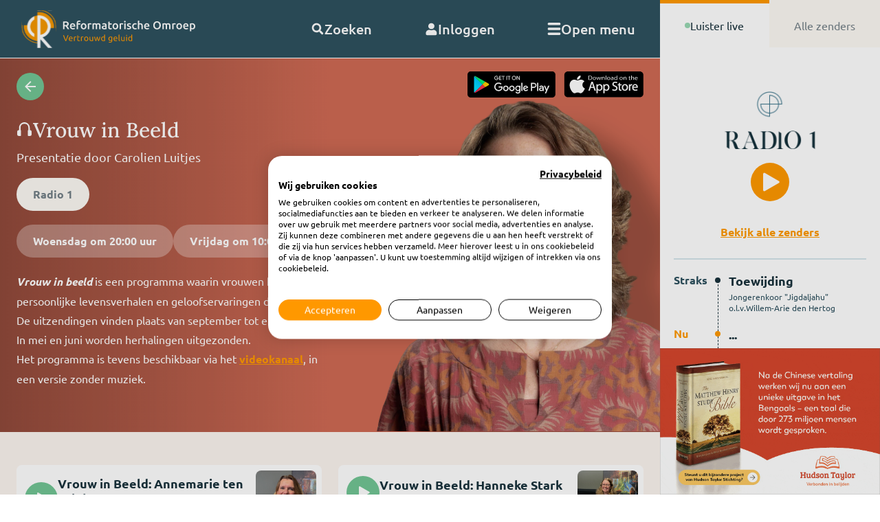

--- FILE ---
content_type: text/css
request_url: https://consent.cookiefirst.com/sites/reformatorischeomroep.nl-015a44d8-2d53-45ad-8b06-5e7f1323ae18/styles.css?v=da3bb78d-e7a1-46ce-ae83-b4a6a8bbb241
body_size: 68
content:
.cookiefirst-root {--banner-font-family: inherit !important;--banner-width: 100% !important;--banner-bg-color: rgba(255,255,255,1) !important;--banner-shadow: 0.2 !important;--banner-text-color: rgba(0,0,0,1) !important;--banner-outline-color: rgba(255, 152, 0, 1) !important;--banner-accent-color: rgba(0, 0, 0, 1) !important;--banner-text-on-accent-bg: rgba(255,255,255,1) !important;--banner-border-radius:20px !important;--banner-backdrop-color: rgba(0,0,0,0.1) !important;--banner-widget-border-radius: 20px !important;--banner-btn-primary-text:rgba(255,255,255,1) !important;--banner-btn-primary-bg:rgba(255, 152, 0, 1) !important;--banner-btn-primary-border-color:rgba(255, 152, 0, 1) !important;--banner-btn-primary-border-radius:20px !important;--banner-btn-primary-hover-text:rgba(255, 255, 255, 1) !important;--banner-btn-primary-hover-bg:rgba(214, 138, 24, 1) !important;--banner-btn-primary-hover-border-color:rgba(214, 138, 24, 1) !important;--banner-btn-primary-hover-border-radius:20px !important;--banner-btn-secondary-text:rgba(0, 0, 0, 1) !important;--banner-btn-secondary-bg:rgba(255, 255, 255, 1) !important;--banner-btn-secondary-border-color:rgba(0, 0, 0, 1) !important;--banner-btn-secondary-border-radius:20px !important;--banner-btn-secondary-hover-text:rgba(0, 0, 0, 1) !important;--banner-btn-secondary-hover-bg:rgba(255, 255, 255, 1) !important;--banner-btn-secondary-hover-border-color:rgba(0, 0, 0, 1) !important;--banner-btn-secondary-hover-border-radius:20px !important;--banner-btn-floating-bg:rgba(255, 152, 0, 1) !important;--banner-btn-floating-border:rgba(255, 152, 0, 1) !important;--banner-btn-floating-icon:rgba(255,255,255,1) !important;--banner-btn-floating-hover-bg:rgba(214, 138, 24, 1) !important;--banner-btn-floating-hover-border:rgba(214, 138, 24, 1) !important;--banner-btn-floating-hover-icon:rgba(255, 255, 255, 1) !important;}

--- FILE ---
content_type: application/javascript; charset=UTF-8
request_url: https://reformatorischeomroep.nl/_nuxt/03cccbb.js
body_size: 434
content:
(window.webpackJsonp=window.webpackJsonp||[]).push([[39],{682:function(t,e,r){var content=r(734);content.__esModule&&(content=content.default),"string"==typeof content&&(content=[[t.i,content,""]]),content.locals&&(t.exports=content.locals);(0,r(116).default)("9884b9ba",content,!0,{sourceMap:!1})},733:function(t,e,r){"use strict";r(682)},734:function(t,e,r){var n=r(115)((function(i){return i[1]}));n.push([t.i,"svg[data-v-6ef422a7]{--tw-translate-x:0.125rem;transform:translate(var(--tw-translate-x),var(--tw-translate-y)) rotate(var(--tw-rotate)) skewX(var(--tw-skew-x)) skewY(var(--tw-skew-y)) scaleX(var(--tw-scale-x)) scaleY(var(--tw-scale-y))}",""]),n.locals={},t.exports=n},787:function(t,e,r){"use strict";r.r(e);r(5),r(7),r(8),r(9),r(733);var n=r(10),component=Object(n.a)({},(function(){var t=this._self._c;return t("svg",{attrs:{width:"23",height:"26",viewBox:"0 0 31 36",fill:"none",xmlns:"http://www.w3.org/2000/svg"}},[t("path",{attrs:{d:"M29.7144 16.2679C31.0477 17.0377 31.0477 18.9622 29.7144 19.732L3.14292 35.0731C1.80959 35.8429 0.142924 34.8806 0.142924 33.341L0.142925 2.65897C0.142925 1.11937 1.80959 0.157117 3.14292 0.926918L29.7144 16.2679Z",fill:"white"}})])}),[],!1,null,"6ef422a7",null);e.default=component.exports}}]);
//# sourceMappingURL=03cccbb.js.map

--- FILE ---
content_type: application/javascript; charset=UTF-8
request_url: https://reformatorischeomroep.nl/_nuxt/a80605c.js
body_size: 5173
content:
(window.webpackJsonp=window.webpackJsonp||[]).push([[0,17,18,24,27,35,51,52],{599:function(e,t,n){"use strict";n.r(t);n(5),n(7),n(8),n(9);var r=n(10),component=Object(r.a)({},(function(){var e=this._self._c;return e("svg",{staticClass:"w-10 h-10",attrs:{xmlns:"http://www.w3.org/2000/svg",fill:"none",viewBox:"0 0 24 24","stroke-width":"1.5",stroke:"currentColor"}},[e("path",{attrs:{"stroke-linecap":"round","stroke-linejoin":"round",d:"M9.75 9.75l4.5 4.5m0-4.5l-4.5 4.5M21 12a9 9 0 11-18 0 9 9 0 0118 0z"}})])}),[],!1,null,null,null);t.default=component.exports},620:function(e,t,n){var content=n(642);content.__esModule&&(content=content.default),"string"==typeof content&&(content=[[e.i,content,""]]),content.locals&&(e.exports=content.locals);(0,n(116).default)("32d3ac40",content,!0,{sourceMap:!1})},621:function(e,t,n){var content=n(644);content.__esModule&&(content=content.default),"string"==typeof content&&(content=[[e.i,content,""]]),content.locals&&(e.exports=content.locals);(0,n(116).default)("e77648ac",content,!0,{sourceMap:!1})},624:function(e,t,n){"use strict";n.r(t);n(5),n(7),n(8),n(9);var r=n(10),component=Object(r.a)({},(function(){var e=this._self._c;return e("svg",{attrs:{xmlns:"http://www.w3.org/2000/svg",width:"8",height:"12",viewBox:"0 0 10 18",fill:"currentColor"}},[e("path",{attrs:{d:"M7.8047 16.8984L1.09688 9.77339C0.853134 9.55777 0.75001 9.27652 0.75001 8.99995C0.75001 8.72339 0.852572 8.44308 1.0576 8.22652L7.8047 1.10152C8.23595 0.650109 8.94845 0.631359 9.39845 1.05745C9.85313 1.48542 9.8672 2.20027 9.44063 2.64839L3.42657 8.99995L9.44532 15.3515C9.8716 15.7997 9.85548 16.5117 9.40138 16.9425C8.94845 17.3671 8.23595 17.3484 7.8047 16.8984Z"}})])}),[],!1,null,null,null);t.default=component.exports},631:function(e,t,n){"use strict";n.r(t);n(5),n(7),n(8),n(9);var r={props:{program:{type:Object,required:!0}}},o=n(10),component=Object(o.a)(r,(function(){var e=this,t=e._self._c;return t("div",{directives:[{name:"href",rawName:"v-href"}],staticClass:"transition hover:scale-[1.01] rounded-xl bg-primary px-10 py-24 text-white bg-right-bottom bg-no-repeat bg-contain swiper-slide min-w-[380px] !w-auto !h-auto overflow-hidden",style:{backgroundColor:e.program.background_color}},[e.program.active_image?t("div",{staticClass:"absolute inset-0"},[t("img",{staticClass:"drop-shadow-[60px_40px_16px_rgba(0,0,0,0.25)] lazyload object-cover object-right h-full",attrs:{src:e.program.active_image.url,alt:e.program.title}})]):e._e(),e._v(" "),t("div",{staticClass:"relative space-y-2"},[t("div",{staticClass:"flex items-center gap-x-1.5 text-white"},[t("icons-headphone",{staticClass:"w-5"}),e._v(" "),t("span",[e._v("Radio")])],1),e._v(" "),t("nuxt-link",{staticClass:"h1 block no-underline truncate drop-shadow-lg",attrs:{to:e.localePath({name:"radio-slug",params:{slug:e.program.slug}})}},[e._v("\n      "+e._s(e.program.title)+"\n    ")]),e._v(" "),7===e.program.moments.length?t("div",{staticClass:"font-bold leading-4 mb-2"},[e._v("\n      Dagelijks om "+e._s(e.program.moments[0].start)+"\n    ")]):e._l(e.program.moments,(function(n){return t("span",{key:n.id,staticClass:"font-bold leading-4 block mb-2 first-letter:uppercase"},[e._v("\n        "+e._s(n.day)+" om "+e._s(n.start)+"\n      ")])})),e._v(" "),t("button",{staticClass:"btn-play small bg-secondary-300 ml-0 !mt-8"},[t("icons-arrow-right")],1)],2)])}),[],!1,null,null,null);t.default=component.exports;installComponents(component,{IconsHeadphone:n(195).default,IconsArrowRight:n(419).default})},632:function(e,t,n){"use strict";n.r(t);n(5),n(7),n(8),n(9);var r=n(296),o=n.n(r),l=(n(421),{mounted:function(){var e=this;this.$nextTick((function(){return new o.a(e.$refs.swiper,{spaceBetween:24,slidesPerView:"auto",centeredSlides:!1,scrollbar:{el:".swiper-scrollbar",hide:!0,snapOnRelease:!0},navigation:{nextEl:".button-next",prevEl:".button-prev"}})}))}}),d=(n(641),n(643),n(10)),component=Object(d.a)(l,(function(){var e=this,t=e._self._c;return t("div",{ref:"swiper",staticClass:"swiper !pt-[2px]"},[t("div",{staticClass:"swiper-wrapper mb-6"},[e._t("default")],2),e._v(" "),t("div",{staticClass:"relative flex items-baseline px-16 text-primary gap-x-6"},[t("div",{staticClass:"button-prev border border-primary rounded-full p-4 px-4.5 px-[18px] cursor-pointer"},[t("icons-chevron-left")],1),e._v(" "),e._m(0),e._v(" "),t("div",{staticClass:"button-next border border-primary rounded-full p-4 px-[18px] cursor-pointer"},[t("icons-chevron-left",{staticClass:"transform rotate-180"})],1)])])}),[function(){var e=this._self._c;return e("div",{staticClass:"relative w-full"},[e("div",{staticClass:"swiper-scrollbar mb-3"})])}],!1,null,"4df90a5d",null);t.default=component.exports;installComponents(component,{IconsChevronLeft:n(624).default})},633:function(e,t){var n={kind:"Document",definitions:[{kind:"OperationDefinition",operation:"query",name:{kind:"Name",value:"programs"},variableDefinitions:[{kind:"VariableDefinition",variable:{kind:"Variable",name:{kind:"Name",value:"notSlug"}},type:{kind:"NamedType",name:{kind:"Name",value:"String"}},directives:[]},{kind:"VariableDefinition",variable:{kind:"Variable",name:{kind:"Name",value:"only"}},type:{kind:"NamedType",name:{kind:"Name",value:"String"}},defaultValue:{kind:"StringValue",value:"radio",block:!1},directives:[]}],directives:[],selectionSet:{kind:"SelectionSet",selections:[{kind:"Field",name:{kind:"Name",value:"programs"},arguments:[{kind:"Argument",name:{kind:"Name",value:"notSlug"},value:{kind:"Variable",name:{kind:"Name",value:"notSlug"}}},{kind:"Argument",name:{kind:"Name",value:"only"},value:{kind:"Variable",name:{kind:"Name",value:"only"}}}],directives:[],selectionSet:{kind:"SelectionSet",selections:[{kind:"Field",name:{kind:"Name",value:"id"},arguments:[],directives:[]},{kind:"Field",name:{kind:"Name",value:"slug"},arguments:[],directives:[]},{kind:"Field",name:{kind:"Name",value:"title"},arguments:[],directives:[]},{kind:"Field",name:{kind:"Name",value:"active_image"},arguments:[{kind:"Argument",name:{kind:"Name",value:"w"},value:{kind:"IntValue",value:"720"}},{kind:"Argument",name:{kind:"Name",value:"h"},value:{kind:"IntValue",value:"400"}},{kind:"Argument",name:{kind:"Name",value:"fit"},value:{kind:"StringValue",value:"crop",block:!1}},{kind:"Argument",name:{kind:"Name",value:"dpr"},value:{kind:"IntValue",value:"2"}}],directives:[]},{kind:"Field",name:{kind:"Name",value:"background_color"},arguments:[],directives:[]},{kind:"Field",name:{kind:"Name",value:"moments"},arguments:[],directives:[],selectionSet:{kind:"SelectionSet",selections:[{kind:"Field",name:{kind:"Name",value:"day"},arguments:[],directives:[]},{kind:"Field",name:{kind:"Name",value:"start"},arguments:[],directives:[]},{kind:"Field",name:{kind:"Name",value:"end"},arguments:[],directives:[]},{kind:"Field",name:{kind:"Name",value:"weeknumber"},arguments:[],directives:[]}]}},{kind:"Field",name:{kind:"Name",value:"categories"},arguments:[],directives:[],selectionSet:{kind:"SelectionSet",selections:[{kind:"Field",name:{kind:"Name",value:"name"},arguments:[],directives:[]}]}}]}}]}}],loc:{start:0,end:333}};n.loc.source={body:'query programs (\n  $notSlug: String\n  $only: String = "radio"\n) {\n  programs (\n    notSlug: $notSlug\n    only: $only\n  ) {\n    id\n    slug\n    title\n    active_image(w: 720, h: 400, fit: "crop", dpr: 2)\n    background_color\n    moments {\n      day\n      start\n      end\n      weeknumber\n    }\n    categories {\n      name\n    }\n  }\n}\n',name:"GraphQL request",locationOffset:{line:1,column:1}};function r(e,t){if("FragmentSpread"===e.kind)t.add(e.name.value);else if("VariableDefinition"===e.kind){var n=e.type;"NamedType"===n.kind&&t.add(n.name.value)}e.selectionSet&&e.selectionSet.selections.forEach((function(e){r(e,t)})),e.variableDefinitions&&e.variableDefinitions.forEach((function(e){r(e,t)})),e.definitions&&e.definitions.forEach((function(e){r(e,t)}))}var o={};function l(e,t){for(var i=0;i<e.definitions.length;i++){var element=e.definitions[i];if(element.name&&element.name.value==t)return element}}n.definitions.forEach((function(e){if(e.name){var t=new Set;r(e,t),o[e.name.value]=t}})),e.exports=n,e.exports.programs=function(e,t){var n={kind:e.kind,definitions:[l(e,t)]};e.hasOwnProperty("loc")&&(n.loc=e.loc);var r=o[t]||new Set,d=new Set,c=new Set;for(r.forEach((function(e){c.add(e)}));c.size>0;){var m=c;c=new Set,m.forEach((function(e){d.has(e)||(d.add(e),(o[e]||new Set).forEach((function(e){c.add(e)})))}))}return d.forEach((function(t){var r=l(e,t);r&&n.definitions.push(r)})),n}(n,"programs")},635:function(e,t,n){"use strict";n.r(t);n(49);var r=n(13),o=(n(53),n(164),n(19),n(33),n(32),n(69),n(83),{props:{formId:{type:Number,required:!0},darkBg:{type:Boolean},buttonCentered:{type:Boolean}},data:function(){return{form:{},formFields:[],loading:!1,requiredCheckboxes:[],originalFields:[]}},created:function(){var e=this;return Object(r.a)(regeneratorRuntime.mark((function t(){var n,data,template;return regeneratorRuntime.wrap((function(t){for(;;)switch(t.prev=t.next){case 0:return t.next=2,e.$axios.get("/forms/".concat(e.formId));case 2:n=t.sent,data=n.data,(template=data.data).fields.forEach((function(t){"checkbox"===t.type?(e.form[t.name]=[],t.required&&e.requiredCheckboxes.push(t.name)):e.form[t.name]=null})),e.formFields=template.fields,e.originalFields=template.fields;case 8:case"end":return t.stop()}}),t)})))()},methods:{submit:function(){var e=this;return Object(r.a)(regeneratorRuntime.mark((function t(){return regeneratorRuntime.wrap((function(t){for(;;)switch(t.prev=t.next){case 0:return e.loading=!0,t.prev=1,Object.keys(e.form).forEach((function(t){e.requiredCheckboxes.includes(t)&&(e.form[t]=[e.form[t]])})),t.next=5,e.$axios.post("/forms/"+e.formId,e.form);case 5:e.$formulate.reset("dynamic-form-".concat(e.formId)),e.$listeners["event:success"]?e.$emit("event:success"):e.$toast.success(e.$t("Form has been submitted.")),t.next=13;break;case 9:t.prev=9,t.t0=t.catch(1),console.error(t.t0),e.$listeners["event:error"]?e.$emit("event:error"):e.$toast.error(e.$t("Something went wrong while submitting the form. Try again later."));case 13:e.loading=!1;case 14:case"end":return t.stop()}}),t,null,[[1,9]])})))()}}}),l=n(10),component=Object(l.a)(o,(function(){var e=this,t=e._self._c;return t("formulate-form",{attrs:{name:"dynamic-form-".concat(e.formId)},on:{submit:e.submit},model:{value:e.form,callback:function(t){e.form=t},expression:"form"}},[e._l(e.formFields,(function(input,n){return t("formulate-input",{key:n,attrs:{type:input.type,name:"checkbox"===input.name?"".concat(input.name,"[]"):input.name,"element-class":"checkbox"===input.type?"flex pt-2px":"","outer-class":"checkbox"!==input.type?"relative group":"","input-class":["textarea"===input.type?["textarea h-44"]:[],e.darkBg?"!border-white !text-white !bg-tertiary-200":""],"label-class":["text-xs",e.darkBg?"!text-white !bg-tertiary-200":""],"validation-name":e.$t("checkbox"===input.type?"This field":e.$t(input.label)),validation:[input.required?"required":""],label:input.label}})})),e._v(" "),e.formFields.length>0?t("formulate-input",{attrs:{type:"submit","input-class":["text-lg rounded-full bg-ocean mt-0",e.buttonCentered?"mx-auto":""],loading:e.loading}},[e._t("default",(function(){return[e._v("\n      "+e._s(e.$t("Submit"))+"\n    ")]}))],2):e._e()],2)}),[],!1,null,null,null);t.default=component.exports},638:function(e,t,n){"use strict";n.r(t);var r=n(10),component=Object(r.a)({},(function(){var e=this._self._c;return e("svg",{attrs:{width:"17",height:"15",viewBox:"0 0 17 15",fill:"currentColor",xmlns:"http://www.w3.org/2000/svg"}},[e("path",{attrs:{d:"M2.0075 3.0225L7.64 5.4375L2 4.6875L2.0075 3.0225V3.0225ZM7.6325 9.5625L2 11.9775V10.3125L7.6325 9.5625V9.5625ZM0.5075 0.75L0.5 6L11.75 7.5L0.5 9L0.5075 14.25L16.25 7.5L0.5075 0.75Z",fill:"currentColor"}})])}),[],!1,null,null,null);t.default=component.exports},641:function(e,t,n){"use strict";n(620)},642:function(e,t,n){var r=n(115)((function(i){return i[1]}));r.push([e.i,".swiper-scrollbar[data-v-4df90a5d]{background-color:#f8e7da!important;height:1rem!important;opacity:1!important}",""]),r.locals={},e.exports=r},643:function(e,t,n){"use strict";n(621)},644:function(e,t,n){var r=n(115)((function(i){return i[1]}));r.push([e.i,".swiper-scrollbar-drag{background-color:#f90!important;height:1rem}.swiper-button-disabled{--tw-grayscale:grayscale(100%);cursor:default;filter:var(--tw-blur) var(--tw-brightness) var(--tw-contrast) var(--tw-grayscale) var(--tw-hue-rotate) var(--tw-invert) var(--tw-saturate) var(--tw-sepia) var(--tw-drop-shadow);transition-duration:.3s;transition-property:color,background-color,border-color,text-decoration-color,fill,stroke,opacity,box-shadow,transform,filter,-webkit-backdrop-filter;transition-property:color,background-color,border-color,text-decoration-color,fill,stroke,opacity,box-shadow,transform,filter,backdrop-filter;transition-property:color,background-color,border-color,text-decoration-color,fill,stroke,opacity,box-shadow,transform,filter,backdrop-filter,-webkit-backdrop-filter;transition-timing-function:cubic-bezier(.4,0,.2,1)}",""]),r.locals={},e.exports=r},647:function(e,t,n){"use strict";n.r(t);n(5),n(7),n(8),n(9);var r={props:{icon:{type:String,default:""},program:{type:Object,required:!0}},data:function(e){return{formOpened:!1}}},o=n(10),component=Object(o.a)(r,(function(){var e=this,t=e._self._c;return t("section",{staticClass:"relative pt-6 overflow-hidden",style:{backgroundColor:e.program.background_color}},[t("div",{staticClass:"absolute inset-0 md:right-1/2",style:"background: linear-gradient(90deg, rgba(0, 0, 0, .3) 0%, ".concat(e.program.background_color," 100%);")}),e._v(" "),e.program.active_image?t("img",{staticClass:"drop-shadow-[60px_40px_16px_rgba(0,0,0,0.25)] absolute bottom-0 max-h-full md:left-auto right-0 lazyload h-full object-cover object-right sm:object-center brightness-90 sm:brightness-100",attrs:{src:e.program.active_image.url,alt:e.program.active_image.alt}}):e._e(),e._v(" "),t("div",{staticClass:"container relative"},[t("div",{staticClass:"flex items-center justify-between gap-5 sm:gap-6 mb-6"},[t("div",{staticClass:"btn-primary icon",on:{click:function(t){return e.$router.back()}}},[t("icons-arrow-right",{staticClass:"rotate-180"})],1),e._v(" "),t("download-links",{staticClass:"space-x-2",class:[e.isNativePlatform?"hidden":"max-sm:hidden"]})],1),e._v(" "),t("div",{staticClass:"flex max-md:flex-col justify-between relative"},[t("div",{staticClass:"md:w-1/2 pb-16"},[t("div",{staticClass:"flex items-center gap-3 mb-2"},[t("icons-"+e.icon,{tag:"component",staticClass:"text-white"}),e._v(" "),t("h1",[e._v(e._s(e.program.title))])],1),e._v(" "),e.program.presenters&&e.program.presenters.length?t("div",{staticClass:"text-lg text-white mb-4"},[e._v("\n          Presentatie door\n          "),e._l(e.program.presenters,(function(p,n){return t("span",{key:p.id},[e._v(e._s(p.title)+e._s(n!==e.program.presenters.length-1?", ":null))])}))],2):e._e(),e._v(" "),t("div",{staticClass:"flex items-top gap-4 flex-wrap"},[e.program.radio?t("div",{staticClass:"bg-pale text-cadet rounded-full px-6 py-3 font-bold whitespace-nowrap mb-5"},[e._v("\n            "+e._s(e.program.radio.title)+"\n          ")]):e._e(),e._v(" "),e.program.moments?t("div",{staticClass:"flex items-center gap-4"},[7===e.program.moments.length?t("div",{staticClass:"px-6 py-3 rounded-full bg-white/30 text-white font-bold text-center inline-block mb-5"},[e._v("\n              Dagelijks om "+e._s(e.program.moments[0].start)+" uur\n            ")]):e._l(e.program.moments,(function(n){return t("div",{key:n.id,staticClass:"px-6 py-3 rounded-full bg-white/30 text-white font-bold text-center inline-block mb-5"},[t("span",{staticClass:"capitalize"},[e._v(e._s(n.day))]),e._v(" om "+e._s(n.start)+" uur\n              ")])}))],2):e._e()]),e._v(" "),t("div",{staticClass:"prose text-white",domProps:{innerHTML:e._s(e.program.text)}})]),e._v(" "),e.program.request_form?t("div",{staticClass:"relative text-white w-full transition bg-tertiary-200 p-7 pt-0 max-w-sm",class:e.formOpened?"":"translate-y-full"},[t("button",{staticClass:"absolute left-0 -translate-y-full bg-tertiary-200 w-full text-lg font-bold rounded-tl-lg rounded-tr-lg px-7 py-5",on:{click:function(t){e.formOpened=!e.formOpened}}},[e._v("\n          Stuur een verzoekje\n          "),t("icons-close-form",{staticClass:"transition absolute right-2.5 top-1/2 -translate-y-1/2 text-secondary-300",class:e.formOpened?"opacity-1":"opacity-0 pointer-events-none"})],1),e._v(" "),t("dynamic-form",{directives:[{name:"show",rawName:"v-show",value:e.formOpened,expression:"formOpened"}],staticClass:"max-sm:pt-24",attrs:{"form-id":e.program.request_form,"dark-bg":"","button-centered":""},on:{"event:success":function(t){return e.$toast.success("Je bericht is verzonden. We nemen zo snel mogelijk contact op.")},"event:error":function(t){return e.$toast.error("Er is iets misgegaan bij het verzenden van uw bericht. Probeer het later opnieuw.")}}},[e._v("\n          Verstuur verzoekje "),t("icons-paper-plane")],1)],1):e._e()])])])}),[],!1,null,null,null);t.default=component.exports;installComponents(component,{IconsArrowRight:n(419).default,DownloadLinks:n(297).default,IconsCloseForm:n(599).default,IconsPaperPlane:n(638).default,DynamicForm:n(635).default})},650:function(e,t){var n={kind:"Document",definitions:[{kind:"OperationDefinition",operation:"query",name:{kind:"Name",value:"program"},variableDefinitions:[{kind:"VariableDefinition",variable:{kind:"Variable",name:{kind:"Name",value:"slug"}},type:{kind:"NamedType",name:{kind:"Name",value:"String"}},directives:[]}],directives:[],selectionSet:{kind:"SelectionSet",selections:[{kind:"Field",name:{kind:"Name",value:"program"},arguments:[{kind:"Argument",name:{kind:"Name",value:"slug"},value:{kind:"Variable",name:{kind:"Name",value:"slug"}}}],directives:[],selectionSet:{kind:"SelectionSet",selections:[{kind:"Field",name:{kind:"Name",value:"id"},arguments:[],directives:[]},{kind:"Field",name:{kind:"Name",value:"slug"},arguments:[],directives:[]},{kind:"Field",name:{kind:"Name",value:"title"},arguments:[],directives:[]},{kind:"Field",name:{kind:"Name",value:"text"},arguments:[],directives:[]},{kind:"Field",name:{kind:"Name",value:"active_image"},arguments:[{kind:"Argument",name:{kind:"Name",value:"w"},value:{kind:"IntValue",value:"854"}},{kind:"Argument",name:{kind:"Name",value:"h"},value:{kind:"IntValue",value:"480"}},{kind:"Argument",name:{kind:"Name",value:"fit"},value:{kind:"StringValue",value:"crop",block:!1}},{kind:"Argument",name:{kind:"Name",value:"dpr"},value:{kind:"IntValue",value:"2"}}],directives:[]},{kind:"Field",name:{kind:"Name",value:"background_color"},arguments:[],directives:[]},{kind:"Field",name:{kind:"Name",value:"request_form"},arguments:[],directives:[]},{kind:"Field",name:{kind:"Name",value:"moments"},arguments:[],directives:[],selectionSet:{kind:"SelectionSet",selections:[{kind:"Field",name:{kind:"Name",value:"day"},arguments:[],directives:[]},{kind:"Field",name:{kind:"Name",value:"start"},arguments:[],directives:[]},{kind:"Field",name:{kind:"Name",value:"end"},arguments:[],directives:[]},{kind:"Field",name:{kind:"Name",value:"weeknumber"},arguments:[],directives:[]}]}},{kind:"Field",name:{kind:"Name",value:"radio"},arguments:[],directives:[],selectionSet:{kind:"SelectionSet",selections:[{kind:"Field",name:{kind:"Name",value:"title"},arguments:[],directives:[]}]}},{kind:"Field",name:{kind:"Name",value:"presenters"},arguments:[],directives:[],selectionSet:{kind:"SelectionSet",selections:[{kind:"Field",name:{kind:"Name",value:"title"},arguments:[],directives:[]}]}}]}}]}}],loc:{start:0,end:337}};n.loc.source={body:'query program (\n  $slug: String\n) {\n  program (\n    slug: $slug\n  ) {\n    id\n    slug\n    title\n    text\n    active_image(w: 854, h: 480, fit: "crop", dpr: 2)\n    background_color\n    request_form\n    moments {\n      day\n      start\n      end\n      weeknumber\n    }\n    radio {\n      title\n    }\n    presenters {\n      title\n    }\n  }\n}\n',name:"GraphQL request",locationOffset:{line:1,column:1}};function r(e,t){if("FragmentSpread"===e.kind)t.add(e.name.value);else if("VariableDefinition"===e.kind){var n=e.type;"NamedType"===n.kind&&t.add(n.name.value)}e.selectionSet&&e.selectionSet.selections.forEach((function(e){r(e,t)})),e.variableDefinitions&&e.variableDefinitions.forEach((function(e){r(e,t)})),e.definitions&&e.definitions.forEach((function(e){r(e,t)}))}var o={};function l(e,t){for(var i=0;i<e.definitions.length;i++){var element=e.definitions[i];if(element.name&&element.name.value==t)return element}}n.definitions.forEach((function(e){if(e.name){var t=new Set;r(e,t),o[e.name.value]=t}})),e.exports=n,e.exports.program=function(e,t){var n={kind:e.kind,definitions:[l(e,t)]};e.hasOwnProperty("loc")&&(n.loc=e.loc);var r=o[t]||new Set,d=new Set,c=new Set;for(r.forEach((function(e){c.add(e)}));c.size>0;){var m=c;c=new Set,m.forEach((function(e){d.has(e)||(d.add(e),(o[e]||new Set).forEach((function(e){c.add(e)})))}))}return d.forEach((function(t){var r=l(e,t);r&&n.definitions.push(r)})),n}(n,"program")}}]);
//# sourceMappingURL=a80605c.js.map

--- FILE ---
content_type: application/javascript; charset=UTF-8
request_url: https://reformatorischeomroep.nl/_nuxt/c546cb2.js
body_size: 524751
content:
(window.webpackJsonp=window.webpackJsonp||[]).push([[3],{11:function(t,e,n){"use strict";n.d(e,"k",(function(){return m})),n.d(e,"m",(function(){return h})),n.d(e,"l",(function(){return w})),n.d(e,"e",(function(){return A})),n.d(e,"b",(function(){return y})),n.d(e,"s",(function(){return k})),n.d(e,"g",(function(){return z})),n.d(e,"h",(function(){return x})),n.d(e,"d",(function(){return C})),n.d(e,"r",(function(){return O})),n.d(e,"j",(function(){return Z})),n.d(e,"t",(function(){return j})),n.d(e,"o",(function(){return M})),n.d(e,"q",(function(){return L})),n.d(e,"f",(function(){return W})),n.d(e,"c",(function(){return T})),n.d(e,"i",(function(){return J})),n.d(e,"p",(function(){return X})),n.d(e,"a",(function(){return F})),n.d(e,"v",(function(){return V})),n.d(e,"n",(function(){return Q})),n.d(e,"u",(function(){return K}));n(75),n(29),n(73),n(76),n(42),n(33),n(43);var r=n(46),o=n(13),c=n(17),d=n(31),I=(n(5),n(7),n(8),n(9),n(53),n(19),n(35),n(249),n(49),n(59),n(74),n(32),n(54),n(55),n(63),n(44),n(105),n(144),n(248),n(337),n(129),n(165),n(473),n(69),n(83),n(6)),l=n(113);function R(object,t){var e=Object.keys(object);if(Object.getOwnPropertySymbols){var n=Object.getOwnPropertySymbols(object);t&&(n=n.filter((function(t){return Object.getOwnPropertyDescriptor(object,t).enumerable}))),e.push.apply(e,n)}return e}function E(t){for(var i=1;i<arguments.length;i++){var source=null!=arguments[i]?arguments[i]:{};i%2?R(Object(source),!0).forEach((function(e){Object(c.a)(t,e,source[e])})):Object.getOwnPropertyDescriptors?Object.defineProperties(t,Object.getOwnPropertyDescriptors(source)):R(Object(source)).forEach((function(e){Object.defineProperty(t,e,Object.getOwnPropertyDescriptor(source,e))}))}return t}function f(t,e){var n="undefined"!=typeof Symbol&&t[Symbol.iterator]||t["@@iterator"];if(!n){if(Array.isArray(t)||(n=function(t,e){if(!t)return;if("string"==typeof t)return v(t,e);var n=Object.prototype.toString.call(t).slice(8,-1);"Object"===n&&t.constructor&&(n=t.constructor.name);if("Map"===n||"Set"===n)return Array.from(t);if("Arguments"===n||/^(?:Ui|I)nt(?:8|16|32)(?:Clamped)?Array$/.test(n))return v(t,e)}(t))||e&&t&&"number"==typeof t.length){n&&(t=n);var i=0,r=function(){};return{s:r,n:function(){return i>=t.length?{done:!0}:{done:!1,value:t[i++]}},e:function(t){throw t},f:r}}throw new TypeError("Invalid attempt to iterate non-iterable instance.\nIn order to be iterable, non-array objects must have a [Symbol.iterator]() method.")}var o,c=!0,d=!1;return{s:function(){n=n.call(t)},n:function(){var t=n.next();return c=t.done,t},e:function(t){d=!0,o=t},f:function(){try{c||null==n.return||n.return()}finally{if(d)throw o}}}}function v(t,e){(null==e||e>t.length)&&(e=t.length);for(var i=0,n=new Array(e);i<e;i++)n[i]=t[i];return n}function m(t){I.default.config.errorHandler&&I.default.config.errorHandler(t)}function h(t){return t.then((function(t){return t.default||t}))}function w(t){return t.$options&&"function"==typeof t.$options.fetch&&!t.$options.fetch.length}function A(t){var e,n=arguments.length>1&&void 0!==arguments[1]?arguments[1]:[],r=t.$children||[],o=f(r);try{for(o.s();!(e=o.n()).done;){var c=e.value;c.$fetch?n.push(c):c.$children&&A(c,n)}}catch(t){o.e(t)}finally{o.f()}return n}function y(t,e){if(e||!t.options.__hasNuxtData){var n=t.options._originDataFn||t.options.data||function(){return{}};t.options._originDataFn=n,t.options.data=function(){var data=n.call(this,this);return this.$ssrContext&&(e=this.$ssrContext.asyncData[t.cid]),E(E({},data),e)},t.options.__hasNuxtData=!0,t._Ctor&&t._Ctor.options&&(t._Ctor.options.data=t.options.data)}}function k(t){return t.options&&t._Ctor===t||(t.options?(t._Ctor=t,t.extendOptions=t.options):(t=I.default.extend(t))._Ctor=t,!t.options.name&&t.options.__file&&(t.options.name=t.options.__file)),t}function z(t){var e=arguments.length>1&&void 0!==arguments[1]&&arguments[1],n=arguments.length>2&&void 0!==arguments[2]?arguments[2]:"components";return Array.prototype.concat.apply([],t.matched.map((function(t,r){return Object.keys(t[n]).map((function(o){return e&&e.push(r),t[n][o]}))})))}function x(t){var e=arguments.length>1&&void 0!==arguments[1]&&arguments[1];return z(t,e,"instances")}function C(t,e){return Array.prototype.concat.apply([],t.matched.map((function(t,n){return Object.keys(t.components).reduce((function(r,o){return t.components[o]?r.push(e(t.components[o],t.instances[o],t,o,n)):delete t.components[o],r}),[])})))}function O(t,e){return Promise.all(C(t,function(){var t=Object(o.a)(regeneratorRuntime.mark((function t(n,r,o,c){var d,I;return regeneratorRuntime.wrap((function(t){for(;;)switch(t.prev=t.next){case 0:if("function"!=typeof n||n.options){t.next=11;break}return t.prev=1,t.next=4,n();case 4:n=t.sent,t.next=11;break;case 7:throw t.prev=7,t.t0=t.catch(1),t.t0&&"ChunkLoadError"===t.t0.name&&"undefined"!=typeof window&&window.sessionStorage&&(d=Date.now(),(!(I=parseInt(window.sessionStorage.getItem("nuxt-reload")))||I+6e4<d)&&(window.sessionStorage.setItem("nuxt-reload",d),window.location.reload(!0))),t.t0;case 11:return o.components[c]=n=k(n),t.abrupt("return","function"==typeof e?e(n,r,o,c):n);case 13:case"end":return t.stop()}}),t,null,[[1,7]])})));return function(e,n,r,o){return t.apply(this,arguments)}}()))}function Z(t){return P.apply(this,arguments)}function P(){return(P=Object(o.a)(regeneratorRuntime.mark((function t(e){return regeneratorRuntime.wrap((function(t){for(;;)switch(t.prev=t.next){case 0:if(e){t.next=2;break}return t.abrupt("return");case 2:return t.next=4,O(e);case 4:return t.abrupt("return",E(E({},e),{},{meta:z(e).map((function(t,n){return E(E({},t.options.meta),(e.matched[n]||{}).meta)}))}));case 5:case"end":return t.stop()}}),t)})))).apply(this,arguments)}function j(t,e){return S.apply(this,arguments)}function S(){return(S=Object(o.a)(regeneratorRuntime.mark((function t(e,n){var o,c,I,R;return regeneratorRuntime.wrap((function(t){for(;;)switch(t.prev=t.next){case 0:return e.context||(e.context={isStatic:!1,isDev:!1,isHMR:!1,app:e,store:e.store,payload:n.payload,error:n.error,base:e.router.options.base,env:{APP_URL:"https://reformatorischeomroep.nl",API_URL:"https://beheer.reformatorischeomroep.nl/api",GRAPHQL_URL:"https://beheer.reformatorischeomroep.nl/graphql",BUGSNAG_API_KEY:"df0be4688b4369bcdde2366af3e162a2",GTM_ID:"GTM-TKX2HGRS",SUBSCRIPTION_PRICE:"42"}},n.req&&(e.context.req=n.req),n.res&&(e.context.res=n.res),n.ssrContext&&(e.context.ssrContext=n.ssrContext),e.context.redirect=function(t,path,n){if(t){e.context._redirected=!0;var o=Object(r.a)(path);if("number"==typeof t||"undefined"!==o&&"object"!==o||(n=path||{},path=t,o=Object(r.a)(path),t=302),"object"===o&&(path=e.router.resolve(path).route.fullPath),!/(^[.]{1,2}\/)|(^\/(?!\/))/.test(path))throw path=Object(l.d)(path,n),window.location.replace(path),new Error("ERR_REDIRECT");e.context.next({path:path,query:n,status:t})}},e.context.nuxtState=window.__NUXT__),t.next=3,Promise.all([Z(n.route),Z(n.from)]);case 3:o=t.sent,c=Object(d.a)(o,2),I=c[0],R=c[1],n.route&&(e.context.route=I),n.from&&(e.context.from=R),e.context.next=n.next,e.context._redirected=!1,e.context._errored=!1,e.context.isHMR=!1,e.context.params=e.context.route.params||{},e.context.query=e.context.route.query||{};case 15:case"end":return t.stop()}}),t)})))).apply(this,arguments)}function M(t,e){return!t.length||e._redirected||e._errored?Promise.resolve():L(t[0],e).then((function(){return M(t.slice(1),e)}))}function L(t,e){var n;return(n=2===t.length?new Promise((function(n){t(e,(function(t,data){t&&e.error(t),n(data=data||{})}))})):t(e))&&n instanceof Promise&&"function"==typeof n.then?n:Promise.resolve(n)}function W(base,t){if("hash"===t)return window.location.hash.replace(/^#\//,"");base=decodeURI(base).slice(0,-1);var path=decodeURI(window.location.pathname);base&&path.startsWith(base)&&(path=path.slice(base.length));var e=(path||"/")+window.location.search+window.location.hash;return Object(l.c)(e)}function T(t,e){return function(t,e){for(var n=new Array(t.length),i=0;i<t.length;i++)"object"===Object(r.a)(t[i])&&(n[i]=new RegExp("^(?:"+t[i].pattern+")$",B(e)));return function(e,r){for(var path="",data=e||{},o=(r||{}).pretty?H:encodeURIComponent,c=0;c<t.length;c++){var d=t[c];if("string"!=typeof d){var I=data[d.name||"pathMatch"],l=void 0;if(null==I){if(d.optional){d.partial&&(path+=d.prefix);continue}throw new TypeError('Expected "'+d.name+'" to be defined')}if(Array.isArray(I)){if(!d.repeat)throw new TypeError('Expected "'+d.name+'" to not repeat, but received `'+JSON.stringify(I)+"`");if(0===I.length){if(d.optional)continue;throw new TypeError('Expected "'+d.name+'" to not be empty')}for(var R=0;R<I.length;R++){if(l=o(I[R]),!n[c].test(l))throw new TypeError('Expected all "'+d.name+'" to match "'+d.pattern+'", but received `'+JSON.stringify(l)+"`");path+=(0===R?d.prefix:d.delimiter)+l}}else{if(l=d.asterisk?D(I):o(I),!n[c].test(l))throw new TypeError('Expected "'+d.name+'" to match "'+d.pattern+'", but received "'+l+'"');path+=d.prefix+l}}else path+=d}return path}}(function(t,e){var n,r=[],o=0,c=0,path="",d=e&&e.delimiter||"/";for(;null!=(n=N.exec(t));){var I=n[0],l=n[1],R=n.index;if(path+=t.slice(c,R),c=R+I.length,l)path+=l[1];else{var E=t[c],f=n[2],v=n[3],m=n[4],h=n[5],w=n[6],A=n[7];path&&(r.push(path),path="");var y=null!=f&&null!=E&&E!==f,k="+"===w||"*"===w,z="?"===w||"*"===w,x=n[2]||d,pattern=m||h;r.push({name:v||o++,prefix:f||"",delimiter:x,optional:z,repeat:k,partial:y,asterisk:Boolean(A),pattern:pattern?Y(pattern):A?".*":"[^"+G(x)+"]+?"})}}c<t.length&&(path+=t.substr(c));path&&r.push(path);return r}(t,e),e)}function J(t,e){var n={},r=E(E({},t),e);for(var o in r)String(t[o])!==String(e[o])&&(n[o]=!0);return n}function X(t){var e;if(t.message||"string"==typeof t)e=t.message||t;else try{e=JSON.stringify(t,null,2)}catch(n){e="[".concat(t.constructor.name,"]")}return E(E({},t),{},{message:e,statusCode:t.statusCode||t.status||t.response&&t.response.status||500})}window.onNuxtReadyCbs=[],window.onNuxtReady=function(t){window.onNuxtReadyCbs.push(t)};var N=new RegExp(["(\\\\.)","([\\/.])?(?:(?:\\:(\\w+)(?:\\(((?:\\\\.|[^\\\\()])+)\\))?|\\(((?:\\\\.|[^\\\\()])+)\\))([+*?])?|(\\*))"].join("|"),"g");function H(t,e){var n=e?/[?#]/g:/[/?#]/g;return encodeURI(t).replace(n,(function(t){return"%"+t.charCodeAt(0).toString(16).toUpperCase()}))}function D(t){return H(t,!0)}function G(t){return t.replace(/([.+*?=^!:${}()[\]|/\\])/g,"\\$1")}function Y(t){return t.replace(/([=!:$/()])/g,"\\$1")}function B(t){return t&&t.sensitive?"":"i"}function F(t,e,n){t.$options[e]||(t.$options[e]=[]),t.$options[e].includes(n)||t.$options[e].push(n)}var V=l.b,Q=(l.e,l.a);function K(t){try{window.history.scrollRestoration=t}catch(t){}}},114:function(t,e,n){"use strict";n.d(e,"b",(function(){return Ya})),n.d(e,"a",(function(){return ct}));var r={};n.r(r),n.d(r,"Advertisement",(function(){return jt})),n.d(r,"Advertisements",(function(){return St})),n.d(r,"Card",(function(){return Mt})),n.d(r,"CollapsableHeading",(function(){return Lt})),n.d(r,"CollapseItem",(function(){return Wt})),n.d(r,"DownloadLinks",(function(){return Tt})),n.d(r,"DynamicForm",(function(){return Jt})),n.d(r,"Loader",(function(){return Xt})),n.d(r,"Modal",(function(){return Nt})),n.d(r,"PortalModal",(function(){return Ht})),n.d(r,"StickySideButton",(function(){return Dt})),n.d(r,"SupportBanner",(function(){return Gt})),n.d(r,"ArticlesTile",(function(){return Yt})),n.d(r,"AudioNativePlayer",(function(){return Bt})),n.d(r,"CarouselItem",(function(){return Ft})),n.d(r,"Carousel",(function(){return Vt})),n.d(r,"ConcertDetailsModal",(function(){return Qt})),n.d(r,"ConcertFilters",(function(){return Kt})),n.d(r,"ConcertForm",(function(){return Ut})),n.d(r,"ConcertItem",(function(){return qt})),n.d(r,"FormulateButton",(function(){return _t})),n.d(r,"FormulateCalendar",(function(){return $t})),n.d(r,"FormulateDate",(function(){return te})),n.d(r,"FormulateToggle",(function(){return ee})),n.d(r,"HeroRadioVideo",(function(){return ie})),n.d(r,"HeroSmall",(function(){return ne})),n.d(r,"LayoutsFooter",(function(){return re})),n.d(r,"LayoutsHeader",(function(){return ae})),n.d(r,"LayoutsMobileNavigation",(function(){return oe})),n.d(r,"LayoutsNavigation",(function(){return se})),n.d(r,"LayoutsSidebar",(function(){return ce})),n.d(r,"ModalsEnableTwoFactorModal",(function(){return ue})),n.d(r,"IconsAdd",(function(){return de})),n.d(r,"IconsApple",(function(){return Ie})),n.d(r,"IconsArrowRight",(function(){return le})),n.d(r,"IconsBroadcast",(function(){return Re})),n.d(r,"IconsCamera",(function(){return Ee})),n.d(r,"IconsCheck",(function(){return fe})),n.d(r,"IconsChecked",(function(){return ve})),n.d(r,"IconsChevronLeft",(function(){return pe})),n.d(r,"IconsChevronRight",(function(){return me})),n.d(r,"IconsChoir",(function(){return be})),n.d(r,"IconsClock",(function(){return he})),n.d(r,"IconsCloseForm",(function(){return ge})),n.d(r,"IconsConcert",(function(){return we})),n.d(r,"IconsDots",(function(){return Ae})),n.d(r,"IconsDoubleChevronRight",(function(){return ye})),n.d(r,"IconsEuro",(function(){return ke})),n.d(r,"IconsFacebookF",(function(){return ze})),n.d(r,"IconsFacebookOrange",(function(){return xe})),n.d(r,"IconsGoogle",(function(){return Ce})),n.d(r,"IconsHamburgerMenu",(function(){return Oe})),n.d(r,"IconsHeadphone",(function(){return Ze})),n.d(r,"IconsHome",(function(){return Pe})),n.d(r,"IconsInstagram",(function(){return je})),n.d(r,"IconsLinkedin",(function(){return Se})),n.d(r,"IconsLogoDesktop",(function(){return Me})),n.d(r,"IconsLogoEmblem",(function(){return Le})),n.d(r,"IconsLogoEmblemFull",(function(){return We})),n.d(r,"IconsLogoMobile",(function(){return Te})),n.d(r,"IconsLogout",(function(){return Je})),n.d(r,"IconsMagnifyingGlass",(function(){return Xe})),n.d(r,"IconsMapMarker",(function(){return Ne})),n.d(r,"IconsMinus",(function(){return He})),n.d(r,"IconsNews",(function(){return De})),n.d(r,"IconsNewspaper",(function(){return Ge})),n.d(r,"IconsPaperPlane",(function(){return Ye})),n.d(r,"IconsPauseButton",(function(){return Be})),n.d(r,"IconsPauseButtonSmall",(function(){return Fe})),n.d(r,"IconsPerson",(function(){return Ve})),n.d(r,"IconsPhone",(function(){return Qe})),n.d(r,"IconsPlayButton",(function(){return Ke})),n.d(r,"IconsPlayButtonSmall",(function(){return Ue})),n.d(r,"IconsPlus",(function(){return qe})),n.d(r,"IconsProgram",(function(){return _e})),n.d(r,"IconsQuestionmark",(function(){return $e})),n.d(r,"IconsRoheart",(function(){return ti})),n.d(r,"IconsTwitter",(function(){return ei})),n.d(r,"IconsVideo",(function(){return ii})),n.d(r,"ProgramGrid",(function(){return ni})),n.d(r,"ProgramItem",(function(){return ri})),n.d(r,"ProgramPaywall",(function(){return ai})),n.d(r,"RadioBroadcast",(function(){return oi})),n.d(r,"RadioCarousel",(function(){return si})),n.d(r,"RadioCarouselItem",(function(){return ci})),n.d(r,"RadioFixedPlayer",(function(){return ui})),n.d(r,"RadioPlayer",(function(){return di})),n.d(r,"RadioPlaylist",(function(){return Ii})),n.d(r,"RadioPlaylistItem",(function(){return Ri})),n.d(r,"RadioStation",(function(){return Ei})),n.d(r,"SearchForm",(function(){return fi})),n.d(r,"SubscriptionDonationAmountForm",(function(){return vi})),n.d(r,"SubscriptionSelectionForm",(function(){return pi})),n.d(r,"Tabs",(function(){return mi})),n.d(r,"TabsTabContent",(function(){return bi})),n.d(r,"TabsTabItem",(function(){return hi})),n.d(r,"TemplatesDefault",(function(){return gi})),n.d(r,"UserProfileForm",(function(){return wi})),n.d(r,"UserRegistrationForm",(function(){return Ai})),n.d(r,"VideoTile",(function(){return yi}));n(32),n(29),n(35),n(42),n(33),n(43);var o=n(13),c=n(17),d=(n(5),n(7),n(8),n(9),n(53),n(49),n(19),n(74),n(44),n(105),n(6)),I=n(38),l=n(186),R=n(278),E=n.n(R),f=n(159),v=n.n(f),m=(n(54),n(55),n(279)),h=n(113),w=n(11);"scrollRestoration"in window.history&&(Object(w.u)("manual"),window.addEventListener("beforeunload",(function(){Object(w.u)("auto")})),window.addEventListener("load",(function(){Object(w.u)("manual")})));function A(object,t){var e=Object.keys(object);if(Object.getOwnPropertySymbols){var n=Object.getOwnPropertySymbols(object);t&&(n=n.filter((function(t){return Object.getOwnPropertyDescriptor(object,t).enumerable}))),e.push.apply(e,n)}return e}function y(t){for(var i=1;i<arguments.length;i++){var source=null!=arguments[i]?arguments[i]:{};i%2?A(Object(source),!0).forEach((function(e){Object(c.a)(t,e,source[e])})):Object.getOwnPropertyDescriptors?Object.defineProperties(t,Object.getOwnPropertyDescriptors(source)):A(Object(source)).forEach((function(e){Object.defineProperty(t,e,Object.getOwnPropertyDescriptor(source,e))}))}return t}var k=function(){return Object(w.m)(n.e(67).then(n.bind(null,752)))},z=function(){return Object(w.m)(n.e(75).then(n.bind(null,753)))},x=function(){return Object(w.m)(n.e(76).then(n.bind(null,754)))},C=function(){return Object(w.m)(n.e(77).then(n.bind(null,755)))},O=function(){return Object(w.m)(n.e(81).then(n.bind(null,756)))},Z=function(){return Object(w.m)(n.e(78).then(n.bind(null,757)))},P=function(){return Object(w.m)(n.e(79).then(n.bind(null,758)))},j=function(){return Object(w.m)(n.e(80).then(n.bind(null,759)))},S=function(){return Object(w.m)(n.e(83).then(n.bind(null,760)))},M=function(){return Object(w.m)(Promise.all([n.e(1),n.e(86)]).then(n.bind(null,761)))},L=function(){return Object(w.m)(Promise.all([n.e(1),n.e(89)]).then(n.bind(null,762)))},W=function(){return Object(w.m)(n.e(90).then(n.bind(null,763)))},T=function(){return Object(w.m)(n.e(69).then(n.bind(null,764)))},J=function(){return Object(w.m)(n.e(71).then(n.bind(null,751)))},X=function(){return Object(w.m)(n.e(72).then(n.bind(null,765)))},N=function(){return Object(w.m)(n.e(73).then(n.bind(null,766)))},H=function(){return Object(w.m)(n.e(68).then(n.bind(null,767)))},D=function(){return Object(w.m)(n.e(70).then(n.bind(null,768)))},G=function(){return Object(w.m)(n.e(74).then(n.bind(null,769)))},Y=function(){return Object(w.m)(n.e(82).then(n.bind(null,770)))},B=function(){return Object(w.m)(Promise.all([n.e(0),n.e(85)]).then(n.bind(null,771)))},F=function(){return Object(w.m)(Promise.all([n.e(0),n.e(88)]).then(n.bind(null,772)))},V=function(){return Object(w.m)(Promise.all([n.e(2),n.e(0),n.e(84)]).then(n.bind(null,773)))},Q=function(){return Object(w.m)(Promise.all([n.e(2),n.e(0),n.e(87)]).then(n.bind(null,774)))},K=function(){return Object(w.m)(n.e(66).then(n.bind(null,775)))},U=function(){};d.default.use(m.a);var _={mode:"history",base:"/",linkActiveClass:"nuxt-link-active",linkExactActiveClass:"nuxt-link-exact-active",scrollBehavior:function(t,e,n){var r=!1,o=t!==e;n?r=n:o&&function(t){var e=Object(w.g)(t);if(1===e.length){var n=e[0].options;return!1!==(void 0===n?{}:n).scrollToTop}return e.some((function(t){var e=t.options;return e&&e.scrollToTop}))}(t)&&(r={x:0,y:0});var c=window.$nuxt;return(!o||t.path===e.path&&t.hash!==e.hash)&&c.$nextTick((function(){return c.$emit("triggerScroll")})),new Promise((function(e){c.$once("triggerScroll",(function(){if(t.hash){var n=t.hash;void 0!==window.CSS&&void 0!==window.CSS.escape&&(n="#"+window.CSS.escape(n.substr(1)));try{document.querySelector(n)&&(r={selector:n})}catch(t){console.warn("Failed to save scroll position. Please add CSS.escape() polyfill (https://github.com/mathiasbynens/CSS.escape).")}}e(r)}))}))},routes:[{path:"/auth",component:k,pathToRegexpOptions:{strict:!0},name:"auth___nl"},{path:"/concertagenda",component:z,pathToRegexpOptions:{strict:!0},name:"concertagenda___nl"},{path:"/contact",component:x,pathToRegexpOptions:{strict:!0},name:"contact___nl"},{path:"/doneer",component:C,pathToRegexpOptions:{strict:!0},name:"doneer___nl"},{path:"/en",component:O,pathToRegexpOptions:{strict:!0},name:"index___en"},{path:"/faq",component:Z,pathToRegexpOptions:{strict:!0},name:"faq___nl"},{path:"/form",component:P,pathToRegexpOptions:{strict:!0},name:"form___nl"},{path:"/gift",component:j,pathToRegexpOptions:{strict:!0},name:"gift___nl"},{path:"/nieuws",component:S,pathToRegexpOptions:{strict:!0},name:"nieuws___nl"},{path:"/radio",component:M,pathToRegexpOptions:{strict:!0},name:"radio___nl"},{path:"/video",component:L,pathToRegexpOptions:{strict:!0},name:"video___nl"},{path:"/zoeken",component:W,pathToRegexpOptions:{strict:!0},name:"zoeken___nl"},{path:"/auth/profiel",component:T,pathToRegexpOptions:{strict:!0},name:"auth-profiel___nl"},{path:"/auth/registreren",component:J,pathToRegexpOptions:{strict:!0},name:"auth-registreren___nl"},{path:"/auth/verifieren",component:X,pathToRegexpOptions:{strict:!0},name:"auth-verifieren___nl"},{path:"/auth/wachtwoord-vergeten",component:N,pathToRegexpOptions:{strict:!0},name:"auth-wachtwoord-vergeten___nl"},{path:"/en/auth",component:k,pathToRegexpOptions:{strict:!0},name:"auth___en"},{path:"/en/concertagenda",component:z,pathToRegexpOptions:{strict:!0},name:"concertagenda___en"},{path:"/en/contact",component:x,pathToRegexpOptions:{strict:!0},name:"contact___en"},{path:"/en/doneer",component:C,pathToRegexpOptions:{strict:!0},name:"doneer___en"},{path:"/en/faq",component:Z,pathToRegexpOptions:{strict:!0},name:"faq___en"},{path:"/en/form",component:P,pathToRegexpOptions:{strict:!0},name:"form___en"},{path:"/en/gift",component:j,pathToRegexpOptions:{strict:!0},name:"gift___en"},{path:"/en/nieuws",component:S,pathToRegexpOptions:{strict:!0},name:"nieuws___en"},{path:"/en/radio",component:M,pathToRegexpOptions:{strict:!0},name:"radio___en"},{path:"/en/video",component:L,pathToRegexpOptions:{strict:!0},name:"video___en"},{path:"/en/zoeken",component:W,pathToRegexpOptions:{strict:!0},name:"zoeken___en"},{path:"/auth/oauth/start",component:H,pathToRegexpOptions:{strict:!0},name:"auth-oauth-start___nl"},{path:"/auth/registreren/gratis",component:D,pathToRegexpOptions:{strict:!0},name:"auth-registreren-gratis___nl"},{path:"/auth/wachtwoord-vergeten/token",component:G,pathToRegexpOptions:{strict:!0},name:"auth-wachtwoord-vergeten-token___nl"},{path:"/en/auth/profiel",component:T,pathToRegexpOptions:{strict:!0},name:"auth-profiel___en"},{path:"/en/auth/registreren",component:J,pathToRegexpOptions:{strict:!0},name:"auth-registreren___en"},{path:"/en/auth/verifieren",component:X,pathToRegexpOptions:{strict:!0},name:"auth-verifieren___en"},{path:"/en/auth/wachtwoord-vergeten",component:N,pathToRegexpOptions:{strict:!0},name:"auth-wachtwoord-vergeten___en"},{path:"/en/auth/oauth/start",component:H,pathToRegexpOptions:{strict:!0},name:"auth-oauth-start___en"},{path:"/en/auth/registreren/gratis",component:D,pathToRegexpOptions:{strict:!0},name:"auth-registreren-gratis___en"},{path:"/en/auth/wachtwoord-vergeten/token",component:G,pathToRegexpOptions:{strict:!0},name:"auth-wachtwoord-vergeten-token___en"},{path:"/en/nieuws/:slug",component:Y,pathToRegexpOptions:{strict:!0},name:"nieuws-slug___en"},{path:"/en/radio/:slug",component:B,pathToRegexpOptions:{strict:!0},name:"radio-slug___en"},{path:"/en/video/:slug",component:F,pathToRegexpOptions:{strict:!0},name:"video-slug___en"},{path:"/en/radio/:slug/:broadcast",component:V,pathToRegexpOptions:{strict:!0},name:"radio-slug-broadcast___en"},{path:"/en/video/:slug/:video",component:Q,pathToRegexpOptions:{strict:!0},name:"video-slug-video___en"},{path:"/nieuws/:slug",component:Y,pathToRegexpOptions:{strict:!0},name:"nieuws-slug___nl"},{path:"/radio/:slug",component:B,pathToRegexpOptions:{strict:!0},name:"radio-slug___nl"},{path:"/video/:slug",component:F,pathToRegexpOptions:{strict:!0},name:"video-slug___nl"},{path:"/radio/:slug/:broadcast",component:V,pathToRegexpOptions:{strict:!0},name:"radio-slug-broadcast___nl"},{path:"/video/:slug/:video",component:Q,pathToRegexpOptions:{strict:!0},name:"video-slug-video___nl"},{path:"/en/*",component:K,pathToRegexpOptions:{strict:!0},name:"*___en"},{path:"/",component:O,pathToRegexpOptions:{strict:!0},name:"index___nl"},{path:"/*",component:K,pathToRegexpOptions:{strict:!0},name:"*___nl"}],fallback:!1};function $(t,e){var base=e._app&&e._app.basePath||_.base,n=new m.a(y(y({},_),{},{base:base})),r=n.push;n.push=function(t){var e=arguments.length>1&&void 0!==arguments[1]?arguments[1]:U,n=arguments.length>2?arguments[2]:void 0;return r.call(this,t,e,n)};var o=n.resolve.bind(n);return n.resolve=function(t,e,n){return"string"==typeof t&&(t=Object(h.c)(t)),o(t,e,n)},n}var tt={name:"NuxtChild",functional:!0,props:{nuxtChildKey:{type:String,default:""},keepAlive:Boolean,keepAliveProps:{type:Object,default:void 0}},render:function(t,e){var n=e.parent,data=e.data,r=e.props,o=n.$createElement;data.nuxtChild=!0;for(var c=n,d=n.$nuxt.nuxt.transitions,I=n.$nuxt.nuxt.defaultTransition,l=0;n;)n.$vnode&&n.$vnode.data.nuxtChild&&l++,n=n.$parent;data.nuxtChildDepth=l;var R=d[l]||I,E={};et.forEach((function(t){void 0!==R[t]&&(E[t]=R[t])}));var f={};it.forEach((function(t){"function"==typeof R[t]&&(f[t]=R[t].bind(c))}));var v=f.beforeEnter;if(f.beforeEnter=function(t){if(window.$nuxt.$nextTick((function(){window.$nuxt.$emit("triggerScroll")})),v)return v.call(c,t)},!1===R.css){var m=f.leave;(!m||m.length<2)&&(f.leave=function(t,e){m&&m.call(c,t),c.$nextTick(e)})}var h=o("routerView",data);return r.keepAlive&&(h=o("keep-alive",{props:r.keepAliveProps},[h])),o("transition",{props:E,on:f},[h])}},et=["name","mode","appear","css","type","duration","enterClass","leaveClass","appearClass","enterActiveClass","enterActiveClass","leaveActiveClass","appearActiveClass","enterToClass","leaveToClass","appearToClass"],it=["beforeEnter","enter","afterEnter","enterCancelled","beforeLeave","leave","afterLeave","leaveCancelled","beforeAppear","appear","afterAppear","appearCancelled"];function nt(object,t){var e=Object.keys(object);if(Object.getOwnPropertySymbols){var n=Object.getOwnPropertySymbols(object);t&&(n=n.filter((function(t){return Object.getOwnPropertyDescriptor(object,t).enumerable}))),e.push.apply(e,n)}return e}var at={props:{error:{type:Object,required:!0}},head:function(){var t,e;return{title:503===this.error.statusCode?"Onderhoudsmodus":(null===(t=this.page.seo)||void 0===t?void 0:t.meta_title)||(null===(e=this.page)||void 0===e?void 0:e.title)}},computed:function(t){for(var i=1;i<arguments.length;i++){var source=null!=arguments[i]?arguments[i]:{};i%2?nt(Object(source),!0).forEach((function(e){Object(c.a)(t,e,source[e])})):Object.getOwnPropertyDescriptors?Object.defineProperties(t,Object.getOwnPropertyDescriptors(source)):nt(Object(source)).forEach((function(e){Object.defineProperty(t,e,Object.getOwnPropertyDescriptor(source,e))}))}return t}({},Object(I.c)(["page"])),created:function(){var t=this;return Object(o.a)(regeneratorRuntime.mark((function e(){return regeneratorRuntime.wrap((function(e){for(;;)switch(e.prev=e.next){case 0:if(410!==t.error.statusCode&&404!==t.error.statusCode){e.next=3;break}return e.next=3,t.$store.dispatch("getPage","404");case 3:case"end":return e.stop()}}),e)})))()}},ot=at,st=n(10),ct=Object(st.a)(ot,(function(){var t=this,e=t._self._c;return e("div",[e("section",{staticClass:"py-16 min-h-[17rem] bg-secondary-400 flex items-center"},[e("div",{staticClass:"container"},[410===t.error.statusCode||404===t.error.statusCode?[e("h1",[t._v(t._s(t.error.statusCode)+" - "+t._s(t.page.title))]),t._v(" "),t.page.template?e("div",{staticClass:"prose",domProps:{innerHTML:t._s(t.page.template.tekst)}}):t._e(),t._v(" "),e("nuxt-link",{staticClass:"btn btn-primary mt-8",attrs:{to:t.localeRoute({name:"index"})}},[t._v("\n          Terug naar home\n        ")])]:503===t.error.statusCode?[e("div",{staticClass:"text-center"},[e("h1",[t._v("Onderhoudsmodus")]),t._v(" "),e("p",{domProps:{innerHTML:t._s(t.error.message?t.error.message.replace(/\n/g,"<br />"):"Onderhoud")}})])]:403===t.error.statusCode?[e("div",{staticClass:"text-center"},[e("h1",[t._v("Geen toegang")]),t._v(" "),e("nuxt-link",{staticClass:"btn btn-primary mt-8",attrs:{to:t.localeRoute({name:"index"})}},[t._v("\n            Terug naar dashboard\n          ")])],1)]:e("div",{staticClass:"text-center"},[e("h1",[t._v("Er is een fout opgetreden")])])],2)])])}),[],!1,null,null,null).exports,ut=n(31),It=(n(129),{name:"Nuxt",components:{NuxtChild:tt,NuxtError:ct},props:{nuxtChildKey:{type:String,default:void 0},keepAlive:Boolean,keepAliveProps:{type:Object,default:void 0},name:{type:String,default:"default"}},errorCaptured:function(t){this.displayingNuxtError&&(this.errorFromNuxtError=t,this.$forceUpdate())},computed:{routerViewKey:function(){if(void 0!==this.nuxtChildKey||this.$route.matched.length>1)return this.nuxtChildKey||Object(w.c)(this.$route.matched[0].path)(this.$route.params);var t=Object(ut.a)(this.$route.matched,1)[0];if(!t)return this.$route.path;var e=t.components.default;if(e&&e.options){var n=e.options;if(n.key)return"function"==typeof n.key?n.key(this.$route):n.key}return/\/$/.test(t.path)?this.$route.path:this.$route.path.replace(/\/$/,"")}},beforeCreate:function(){d.default.util.defineReactive(this,"nuxt",this.$root.$options.nuxt)},render:function(t){var e=this;return this.nuxt.err?this.errorFromNuxtError?(this.$nextTick((function(){return e.errorFromNuxtError=!1})),t("div",{},[t("h2","An error occurred while showing the error page"),t("p","Unfortunately an error occurred and while showing the error page another error occurred"),t("p","Error details: ".concat(this.errorFromNuxtError.toString())),t("nuxt-link",{props:{to:"/"}},"Go back to home")])):(this.displayingNuxtError=!0,this.$nextTick((function(){return e.displayingNuxtError=!1})),t(ct,{props:{error:this.nuxt.err}})):t("NuxtChild",{key:this.routerViewKey,props:this.$props})}}),lt=(n(63),n(75),n(73),n(76),n(117),{name:"NuxtLoading",data:function(){return{percent:0,show:!1,canSucceed:!0,reversed:!1,skipTimerCount:0,rtl:!1,throttle:200,duration:5e3,continuous:!1}},computed:{left:function(){return!(!this.continuous&&!this.rtl)&&(this.rtl?this.reversed?"0px":"auto":this.reversed?"auto":"0px")}},beforeDestroy:function(){this.clear()},methods:{clear:function(){clearInterval(this._timer),clearTimeout(this._throttle),this._timer=null},start:function(){var t=this;return this.clear(),this.percent=0,this.reversed=!1,this.skipTimerCount=0,this.canSucceed=!0,this.throttle?this._throttle=setTimeout((function(){return t.startTimer()}),this.throttle):this.startTimer(),this},set:function(t){return this.show=!0,this.canSucceed=!0,this.percent=Math.min(100,Math.max(0,Math.floor(t))),this},get:function(){return this.percent},increase:function(t){return this.percent=Math.min(100,Math.floor(this.percent+t)),this},decrease:function(t){return this.percent=Math.max(0,Math.floor(this.percent-t)),this},pause:function(){return clearInterval(this._timer),this},resume:function(){return this.startTimer(),this},finish:function(){return this.percent=this.reversed?0:100,this.hide(),this},hide:function(){var t=this;return this.clear(),setTimeout((function(){t.show=!1,t.$nextTick((function(){t.percent=0,t.reversed=!1}))}),500),this},fail:function(t){return this.canSucceed=!1,this},startTimer:function(){var t=this;this.show||(this.show=!0),void 0===this._cut&&(this._cut=1e4/Math.floor(this.duration)),this._timer=setInterval((function(){t.skipTimerCount>0?t.skipTimerCount--:(t.reversed?t.decrease(t._cut):t.increase(t._cut),t.continuous&&(t.percent>=100||t.percent<=0)&&(t.skipTimerCount=1,t.reversed=!t.reversed))}),100)}},render:function(t){var e=t(!1);return this.show&&(e=t("div",{staticClass:"nuxt-progress",class:{"nuxt-progress-notransition":this.skipTimerCount>0,"nuxt-progress-failed":!this.canSucceed},style:{width:this.percent+"%",left:this.left}})),e}}),Rt=(n(478),Object(st.a)(lt,undefined,undefined,!1,null,null,null).exports),Et=(n(480),n(50)),ft=n(87),vt={mixins:[ft.b,ft.a],data:function(){return{mobileMenuState:0}},computed:{isNativePlatform:function(){return Et.a.isNativePlatform()},radioOverlaysOpen:function(){return 2===this.mobileMenuState||3===this.mobileMenuState}},watch:{$route:function(){this.mobileMenuState=0}}},pt=(n(486),Object(st.a)(vt,(function(){var t=this,e=t._self._c;return e("div",[e("main",{staticClass:"flex h-full min-h-screen bg-linen mb-32",class:{"md:mb-0":!t.isNativePlatform}},[e("div",{staticClass:"flex flex-col flex-grow min-w-0"},[e("div",{staticClass:"md:overflow-y-scroll overflow-x-clip flex-grow"},[e("div",{staticClass:"h-full w-full flex flex-col"},[e("layouts-navigation",{model:{value:t.mobileMenuState,callback:function(e){t.mobileMenuState=e},expression:"mobileMenuState"}}),t._v(" "),e("div",{staticClass:"fixed inset-x-0 bottom-0 z-40"},[t.stations.length?e("radio-fixed-player",{directives:[{name:"show",rawName:"v-show",value:!t.radioOverlaysOpen,expression:"!radioOverlaysOpen"}],attrs:{station:t.activeStation,"current-song":t.songDataForCurrentStation.current}}):t._e(),t._v(" "),e("div",{class:[t.isNativePlatform?"pb-footer px-5":"px-3.5 md:hidden","flex justify-between bg-tertiary py-2.5"]},[e("nuxt-link",{staticClass:"nav-item",class:{native:t.isNativePlatform},attrs:{"exact-active-class":"nav-item--active",to:t.localePath({name:"index"})},nativeOn:{click:function(e){t.mobileMenuState=0}}},[e("icons-home",{staticClass:"icon"}),t._v("\n                Home\n              ")],1),t._v(" "),e("button",{staticClass:"nav-item",class:[t.radioOverlaysOpen?"nav-item--active":"",{native:t.isNativePlatform}],on:{click:function(e){t.mobileMenuState=2===t.mobileMenuState?0:2}}},[e("icons-roheart",{staticClass:"icon"}),t._v("\n                Bekijk zenders\n              ")],1),t._v(" "),e("nuxt-link",{staticClass:"nav-item",class:{native:t.isNativePlatform},attrs:{to:t.localePath({name:"radio"}),"active-class":"nav-item--active"},nativeOn:{click:function(e){t.mobileMenuState=0}}},[e("icons-headphone",{staticClass:"icon"}),t._v("\n                Terugluisteren\n              ")],1),t._v(" "),e("nuxt-link",{staticClass:"nav-item",class:{native:t.isNativePlatform},attrs:{to:t.localePath({name:"video"}),"active-class":"nav-item--active"},nativeOn:{click:function(e){t.mobileMenuState=0}}},[e("icons-camera",{staticClass:"icon"}),t._v("\n                Video’s\n              ")],1),t._v(" "),e("button",{staticClass:"nav-item",class:[1===t.mobileMenuState?"nav-item--active":"",{native:t.isNativePlatform}],on:{click:function(e){1===t.mobileMenuState?t.mobileMenuState=0:t.mobileMenuState=1}}},[e("icons-dots",{staticClass:"icon"}),t._v("\n                Meer\n              ")],1)],1)],1),t._v(" "),e("div",{class:[{"pt-nav-bar pb-footer":t.isNativePlatform},"flex-grow mt-20"]},[e("nuxt")],1),t._v(" "),t.isNativePlatform?t._e():e("layouts-footer")],1)])]),t._v(" "),t.isNativePlatform?t._e():e("layouts-sidebar")],1),t._v(" "),e("div",{attrs:{id:"modal-target"}})])}),[],!1,null,"0654aa90",null)),mt=pt.exports;function bt(t,e){var n="undefined"!=typeof Symbol&&t[Symbol.iterator]||t["@@iterator"];if(!n){if(Array.isArray(t)||(n=function(t,e){if(!t)return;if("string"==typeof t)return ht(t,e);var n=Object.prototype.toString.call(t).slice(8,-1);"Object"===n&&t.constructor&&(n=t.constructor.name);if("Map"===n||"Set"===n)return Array.from(t);if("Arguments"===n||/^(?:Ui|I)nt(?:8|16|32)(?:Clamped)?Array$/.test(n))return ht(t,e)}(t))||e&&t&&"number"==typeof t.length){n&&(t=n);var i=0,r=function(){};return{s:r,n:function(){return i>=t.length?{done:!0}:{done:!1,value:t[i++]}},e:function(t){throw t},f:r}}throw new TypeError("Invalid attempt to iterate non-iterable instance.\nIn order to be iterable, non-array objects must have a [Symbol.iterator]() method.")}var o,c=!0,d=!1;return{s:function(){n=n.call(t)},n:function(){var t=n.next();return c=t.done,t},e:function(t){d=!0,o=t},f:function(){try{c||null==n.return||n.return()}finally{if(d)throw o}}}}function ht(t,e){(null==e||e>t.length)&&(e=t.length);for(var i=0,n=new Array(e);i<e;i++)n[i]=t[i];return n}installComponents(pt,{LayoutsNavigation:n(564).default,RadioFixedPlayer:n(567).default,IconsHome:n(378).default,IconsRoheart:n(580).default,IconsHeadphone:n(195).default,IconsCamera:n(247).default,IconsDots:n(581).default,LayoutsFooter:n(568).default,LayoutsSidebar:n(569).default});var gt={_default:Object(w.s)(mt)},wt={render:function(t,e){var n=t("NuxtLoading",{ref:"loading"}),r=t(this.layout||"nuxt"),o=t("div",{domProps:{id:"__layout"},key:this.layoutName},[r]),c=t("transition",{props:{name:"layout",mode:"out-in"},on:{beforeEnter:function(t){window.$nuxt.$nextTick((function(){window.$nuxt.$emit("triggerScroll")}))}}},[o]);return t("div",{domProps:{id:"__nuxt"}},[n,c])},data:function(){return{isOnline:!0,layout:null,layoutName:"",nbFetching:0}},beforeCreate:function(){d.default.util.defineReactive(this,"nuxt",this.$options.nuxt)},created:function(){this.$root.$options.$nuxt=this,window.$nuxt=this,this.refreshOnlineStatus(),window.addEventListener("online",this.refreshOnlineStatus),window.addEventListener("offline",this.refreshOnlineStatus),this.error=this.nuxt.error,this.context=this.$options.context},mounted:function(){var t=this;return Object(o.a)(regeneratorRuntime.mark((function e(){return regeneratorRuntime.wrap((function(e){for(;;)switch(e.prev=e.next){case 0:t.$loading=t.$refs.loading;case 1:case"end":return e.stop()}}),e)})))()},watch:{"nuxt.err":"errorChanged"},computed:{isOffline:function(){return!this.isOnline},isFetching:function(){return this.nbFetching>0}},methods:{refreshOnlineStatus:function(){void 0===window.navigator.onLine?this.isOnline=!0:this.isOnline=window.navigator.onLine},refresh:function(){var t=this;return Object(o.a)(regeneratorRuntime.mark((function e(){var n,r;return regeneratorRuntime.wrap((function(e){for(;;)switch(e.prev=e.next){case 0:if((n=Object(w.h)(t.$route)).length){e.next=3;break}return e.abrupt("return");case 3:return t.$loading.start(),r=n.map((function(e){var p=[];if(e.$options.fetch&&e.$options.fetch.length&&p.push(Object(w.q)(e.$options.fetch,t.context)),e.$fetch)p.push(e.$fetch());else{var n,r=bt(Object(w.e)(e.$vnode.componentInstance));try{for(r.s();!(n=r.n()).done;){var component=n.value;p.push(component.$fetch())}}catch(t){r.e(t)}finally{r.f()}}return e.$options.asyncData&&p.push(Object(w.q)(e.$options.asyncData,t.context).then((function(t){for(var n in t)d.default.set(e.$data,n,t[n])}))),Promise.all(p)})),e.prev=5,e.next=8,Promise.all(r);case 8:e.next=15;break;case 10:e.prev=10,e.t0=e.catch(5),t.$loading.fail(e.t0),Object(w.k)(e.t0),t.error(e.t0);case 15:t.$loading.finish();case 16:case"end":return e.stop()}}),e,null,[[5,10]])})))()},errorChanged:function(){if(this.nuxt.err){this.$loading&&(this.$loading.fail&&this.$loading.fail(this.nuxt.err),this.$loading.finish&&this.$loading.finish());var t=(ct.options||ct).layout;"function"==typeof t&&(t=t(this.context)),this.setLayout(t)}},setLayout:function(t){return t&&gt["_"+t]||(t="default"),this.layoutName=t,this.layout=gt["_"+t],this.layout},loadLayout:function(t){return t&&gt["_"+t]||(t="default"),Promise.resolve(gt["_"+t])}},components:{NuxtLoading:Rt}};n(119),n(69);function At(t,e){var n="undefined"!=typeof Symbol&&t[Symbol.iterator]||t["@@iterator"];if(!n){if(Array.isArray(t)||(n=function(t,e){if(!t)return;if("string"==typeof t)return yt(t,e);var n=Object.prototype.toString.call(t).slice(8,-1);"Object"===n&&t.constructor&&(n=t.constructor.name);if("Map"===n||"Set"===n)return Array.from(t);if("Arguments"===n||/^(?:Ui|I)nt(?:8|16|32)(?:Clamped)?Array$/.test(n))return yt(t,e)}(t))||e&&t&&"number"==typeof t.length){n&&(t=n);var i=0,r=function(){};return{s:r,n:function(){return i>=t.length?{done:!0}:{done:!1,value:t[i++]}},e:function(t){throw t},f:r}}throw new TypeError("Invalid attempt to iterate non-iterable instance.\nIn order to be iterable, non-array objects must have a [Symbol.iterator]() method.")}var o,c=!0,d=!1;return{s:function(){n=n.call(t)},n:function(){var t=n.next();return c=t.done,t},e:function(t){d=!0,o=t},f:function(){try{c||null==n.return||n.return()}finally{if(d)throw o}}}}function yt(t,e){(null==e||e>t.length)&&(e=t.length);for(var i=0,n=new Array(e);i<e;i++)n[i]=t[i];return n}d.default.use(I.a);var kt=["state","getters","actions","mutations"],zt={};(zt=function(t,e){if((t=t.default||t).commit)throw new Error("[nuxt] ".concat(e," should export a method that returns a Vuex instance."));return"function"!=typeof t&&(t=Object.assign({},t)),Ct(t,e)}(n(500),"store/index.js")).modules=zt.modules||{},Ot(n(501),"notify.js"),Ot(n(502),"radio.js"),Ot(n(503),"validation.js");var xt=zt instanceof Function?zt:function(){return new I.a.Store(Object.assign({strict:!1},zt))};function Ct(t,e){if(t.state&&"function"!=typeof t.state){console.warn("'state' should be a method that returns an object in ".concat(e));var n=Object.assign({},t.state);t=Object.assign({},t,{state:function(){return n}})}return t}function Ot(t,e){t=t.default||t;var n=e.replace(/\.(js|mjs)$/,"").split("/"),r=n[n.length-1],o="store/".concat(e);if(t="state"===r?function(t,e){if("function"!=typeof t){console.warn("".concat(e," should export a method that returns an object"));var n=Object.assign({},t);return function(){return n}}return Ct(t,e)}(t,o):Ct(t,o),kt.includes(r)){var c=r;Pt(Zt(zt,n,{isProperty:!0}),t,c)}else{"index"===r&&(n.pop(),r=n[n.length-1]);var d,I=Zt(zt,n),l=At(kt);try{for(l.s();!(d=l.n()).done;){var R=d.value;Pt(I,t[R],R)}}catch(t){l.e(t)}finally{l.f()}!1===t.namespaced&&delete I.namespaced}}function Zt(t,e){var n=arguments.length>2&&void 0!==arguments[2]?arguments[2]:{},r=n.isProperty,o=void 0!==r&&r;if(!e.length||o&&1===e.length)return t;var c=e.shift();return t.modules[c]=t.modules[c]||{},t.modules[c].namespaced=!0,t.modules[c].modules=t.modules[c].modules||{},Zt(t.modules[c],e,{isProperty:o})}function Pt(t,e,n){e&&("state"===n?t.state=e||t.state:t[n]=Object.assign({},t[n],e))}n(83);var jt=function(){return Promise.resolve().then(n.bind(null,422)).then((function(t){return ki(t.default||t)}))},St=function(){return n.e(5).then(n.bind(null,646)).then((function(t){return ki(t.default||t)}))},Mt=function(){return n.e(8).then(n.bind(null,688)).then((function(t){return ki(t.default||t)}))},Lt=function(){return n.e(11).then(n.bind(null,651)).then((function(t){return ki(t.default||t)}))},Wt=function(){return n.e(12).then(n.bind(null,654)).then((function(t){return ki(t.default||t)}))},Tt=function(){return Promise.resolve().then(n.bind(null,297)).then((function(t){return ki(t.default||t)}))},Jt=function(){return n.e(17).then(n.bind(null,635)).then((function(t){return ki(t.default||t)}))},Xt=function(){return Promise.resolve().then(n.bind(null,251)).then((function(t){return ki(t.default||t)}))},Nt=function(){return n.e(44).then(n.bind(null,669)).then((function(t){return ki(t.default||t)}))},Ht=function(){return n.e(46).then(n.bind(null,609)).then((function(t){return ki(t.default||t)}))},Dt=function(){return n.e(54).then(n.bind(null,687)).then((function(t){return ki(t.default||t)}))},Gt=function(){return n.e(57).then(n.bind(null,615)).then((function(t){return ki(t.default||t)}))},Yt=function(){return n.e(6).then(n.bind(null,636)).then((function(t){return ki(t.default||t)}))},Bt=function(){return n.e(7).then(n.bind(null,692)).then((function(t){return ki(t.default||t)}))},Ft=function(){return n.e(10).then(n.bind(null,694)).then((function(t){return ki(t.default||t)}))},Vt=function(){return n.e(9).then(n.bind(null,776)).then((function(t){return ki(t.default||t)}))},Qt=function(){return n.e(13).then(n.bind(null,622)).then((function(t){return ki(t.default||t)}))},Kt=function(){return n.e(14).then(n.bind(null,684)).then((function(t){return ki(t.default||t)}))},Ut=function(){return n.e(15).then(n.bind(null,652)).then((function(t){return ki(t.default||t)}))},qt=function(){return n.e(16).then(n.bind(null,634)).then((function(t){return ki(t.default||t)}))},_t=function(){return Promise.resolve().then(n.bind(null,246)).then((function(t){return ki(t.default||t)}))},$t=function(){return Promise.resolve().then(n.bind(null,291)).then((function(t){return ki(t.default||t)}))},te=function(){return Promise.resolve().then(n.bind(null,290)).then((function(t){return ki(t.default||t)}))},ee=function(){return Promise.resolve().then(n.bind(null,292)).then((function(t){return ki(t.default||t)}))},ie=function(){return n.e(18).then(n.bind(null,647)).then((function(t){return ki(t.default||t)}))},ne=function(){return n.e(19).then(n.bind(null,600)).then((function(t){return ki(t.default||t)}))},re=function(){return Promise.resolve().then(n.bind(null,568)).then((function(t){return ki(t.default||t)}))},ae=function(){return n.e(43).then(n.bind(null,623)).then((function(t){return ki(t.default||t)}))},oe=function(){return Promise.resolve().then(n.bind(null,565)).then((function(t){return ki(t.default||t)}))},se=function(){return Promise.resolve().then(n.bind(null,564)).then((function(t){return ki(t.default||t)}))},ce=function(){return Promise.resolve().then(n.bind(null,569)).then((function(t){return ki(t.default||t)}))},ue=function(){return n.e(45).then(n.bind(null,777)).then((function(t){return ki(t.default||t)}))},de=function(){return n.e(20).then(n.bind(null,779)).then((function(t){return ki(t.default||t)}))},Ie=function(){return Promise.resolve().then(n.bind(null,572)).then((function(t){return ki(t.default||t)}))},le=function(){return Promise.resolve().then(n.bind(null,419)).then((function(t){return ki(t.default||t)}))},Re=function(){return n.e(21).then(n.bind(null,780)).then((function(t){return ki(t.default||t)}))},Ee=function(){return Promise.resolve().then(n.bind(null,247)).then((function(t){return ki(t.default||t)}))},fe=function(){return n.e(22).then(n.bind(null,695)).then((function(t){return ki(t.default||t)}))},ve=function(){return n.e(23).then(n.bind(null,781)).then((function(t){return ki(t.default||t)}))},pe=function(){return n.e(24).then(n.bind(null,624)).then((function(t){return ki(t.default||t)}))},me=function(){return n.e(25).then(n.bind(null,617)).then((function(t){return ki(t.default||t)}))},be=function(){return Promise.resolve().then(n.bind(null,377)).then((function(t){return ki(t.default||t)}))},he=function(){return n.e(26).then(n.bind(null,605)).then((function(t){return ki(t.default||t)}))},ge=function(){return n.e(27).then(n.bind(null,599)).then((function(t){return ki(t.default||t)}))},we=function(){return Promise.resolve().then(n.bind(null,576)).then((function(t){return ki(t.default||t)}))},Ae=function(){return Promise.resolve().then(n.bind(null,581)).then((function(t){return ki(t.default||t)}))},ye=function(){return Promise.resolve().then(n.bind(null,579)).then((function(t){return ki(t.default||t)}))},ke=function(){return n.e(28).then(n.bind(null,616)).then((function(t){return ki(t.default||t)}))},ze=function(){return n.e(29).then(n.bind(null,696)).then((function(t){return ki(t.default||t)}))},xe=function(){return Promise.resolve().then(n.bind(null,582)).then((function(t){return ki(t.default||t)}))},Ce=function(){return Promise.resolve().then(n.bind(null,571)).then((function(t){return ki(t.default||t)}))},Oe=function(){return Promise.resolve().then(n.bind(null,570)).then((function(t){return ki(t.default||t)}))},Ze=function(){return Promise.resolve().then(n.bind(null,195)).then((function(t){return ki(t.default||t)}))},Pe=function(){return Promise.resolve().then(n.bind(null,378)).then((function(t){return ki(t.default||t)}))},je=function(){return Promise.resolve().then(n.bind(null,583)).then((function(t){return ki(t.default||t)}))},Se=function(){return Promise.resolve().then(n.bind(null,427)).then((function(t){return ki(t.default||t)}))},Me=function(){return Promise.resolve().then(n.bind(null,375)).then((function(t){return ki(t.default||t)}))},Le=function(){return n.e(30).then(n.bind(null,610)).then((function(t){return ki(t.default||t)}))},We=function(){return Promise.resolve().then(n.bind(null,574)).then((function(t){return ki(t.default||t)}))},Te=function(){return n.e(31).then(n.bind(null,782)).then((function(t){return ki(t.default||t)}))},Je=function(){return Promise.resolve().then(n.bind(null,573)).then((function(t){return ki(t.default||t)}))},Xe=function(){return Promise.resolve().then(n.bind(null,425)).then((function(t){return ki(t.default||t)}))},Ne=function(){return n.e(32).then(n.bind(null,604)).then((function(t){return ki(t.default||t)}))},He=function(){return n.e(33).then(n.bind(null,783)).then((function(t){return ki(t.default||t)}))},De=function(){return n.e(34).then(n.bind(null,784)).then((function(t){return ki(t.default||t)}))},Ge=function(){return Promise.resolve().then(n.bind(null,277)).then((function(t){return ki(t.default||t)}))},Ye=function(){return n.e(35).then(n.bind(null,638)).then((function(t){return ki(t.default||t)}))},Be=function(){return n.e(36).then(n.bind(null,785)).then((function(t){return ki(t.default||t)}))},Fe=function(){return n.e(37).then(n.bind(null,786)).then((function(t){return ki(t.default||t)}))},Ve=function(){return Promise.resolve().then(n.bind(null,376)).then((function(t){return ki(t.default||t)}))},Qe=function(){return Promise.resolve().then(n.bind(null,578)).then((function(t){return ki(t.default||t)}))},Ke=function(){return n.e(38).then(n.bind(null,618)).then((function(t){return ki(t.default||t)}))},Ue=function(){return n.e(39).then(n.bind(null,787)).then((function(t){return ki(t.default||t)}))},qe=function(){return n.e(40).then(n.bind(null,788)).then((function(t){return ki(t.default||t)}))},_e=function(){return n.e(41).then(n.bind(null,789)).then((function(t){return ki(t.default||t)}))},$e=function(){return Promise.resolve().then(n.bind(null,577)).then((function(t){return ki(t.default||t)}))},ti=function(){return Promise.resolve().then(n.bind(null,580)).then((function(t){return ki(t.default||t)}))},ei=function(){return n.e(42).then(n.bind(null,697)).then((function(t){return ki(t.default||t)}))},ii=function(){return Promise.resolve().then(n.bind(null,575)).then((function(t){return ki(t.default||t)}))},ni=function(){return n.e(47).then(n.bind(null,668)).then((function(t){return ki(t.default||t)}))},ri=function(){return n.e(48).then(n.bind(null,637)).then((function(t){return ki(t.default||t)}))},ai=function(){return n.e(49).then(n.bind(null,790)).then((function(t){return ki(t.default||t)}))},oi=function(){return n.e(50).then(n.bind(null,656)).then((function(t){return ki(t.default||t)}))},si=function(){return n.e(51).then(n.bind(null,632)).then((function(t){return ki(t.default||t)}))},ci=function(){return n.e(52).then(n.bind(null,631)).then((function(t){return ki(t.default||t)}))},ui=function(){return Promise.resolve().then(n.bind(null,567)).then((function(t){return ki(t.default||t)}))},di=function(){return Promise.resolve().then(n.bind(null,372)).then((function(t){return ki(t.default||t)}))},Ii=function(){return Promise.resolve().then(n.bind(null,373)).then((function(t){return ki(t.default||t)}))},Ri=function(){return Promise.resolve().then(n.bind(null,566)).then((function(t){return ki(t.default||t)}))},Ei=function(){return Promise.resolve().then(n.bind(null,371)).then((function(t){return ki(t.default||t)}))},fi=function(){return n.e(53).then(n.bind(null,689)).then((function(t){return ki(t.default||t)}))},vi=function(){return n.e(55).then(n.bind(null,685)).then((function(t){return ki(t.default||t)}))},pi=function(){return n.e(56).then(n.bind(null,686)).then((function(t){return ki(t.default||t)}))},mi=function(){return n.e(58).then(n.bind(null,657)).then((function(t){return ki(t.default||t)}))},bi=function(){return n.e(59).then(n.bind(null,655)).then((function(t){return ki(t.default||t)}))},hi=function(){return n.e(60).then(n.bind(null,653)).then((function(t){return ki(t.default||t)}))},gi=function(){return n.e(61).then(n.bind(null,693)).then((function(t){return ki(t.default||t)}))},wi=function(){return n.e(62).then(n.bind(null,690)).then((function(t){return ki(t.default||t)}))},Ai=function(){return n.e(63).then(n.bind(null,778)).then((function(t){return ki(t.default||t)}))},yi=function(){return n.e(64).then(n.bind(null,691)).then((function(t){return ki(t.default||t)}))};function ki(t){if(!t||!t.functional)return t;var e=Array.isArray(t.props)?t.props:Object.keys(t.props||{});return{render:function(n){var r={},o={};for(var c in this.$attrs)e.includes(c)?o[c]=this.$attrs[c]:r[c]=this.$attrs[c];return n(t,{on:this.$listeners,attrs:r,props:o,scopedSlots:this.$scopedSlots},this.$slots.default)}}}for(var zi in r)d.default.component(zi,r[zi]),d.default.component("Lazy"+zi,r[zi]);n(390),n(504);var xi=n(288),Ci=function(t,e){e("sentry",xi),t.$sentry=xi},Oi=n(395),Zi=n.n(Oi),Pi=function(t,e){var n=t.req,r=t.res,o=!0;e("cookies",Zi()(n,r,o))},ji=function(t,e){var n=t.app.router;function r(){dataLayer.push(arguments)}window.dataLayer=window.dataLayer||[],e("gtag",r),r("js",new Date),r("config","G-TSE3NYYPNJ",{anonymize_ip:!0}),n.afterEach((function(t){r("config","G-TSE3NYYPNJ",{page_path:t.fullPath})}))},Si=n(396),Mi=n.n(Si);d.default.use(Mi.a,{duration:5e3,className:["bg-toast-success"],closeOnSwipe:!0});var Li=void 0;Li&&Li.forEach((function(t){d.default.toasted.register(t.name,t.message,t.options)}));var Wi=function(t,e){e("toast",d.default.toasted)},Ti=n(46),Ji=(n(120),n(59),n(249),n(128)),Xi={"Your profile":"Jouw profiel",Settings:"Instellingen","Sign out":"Uitloggen",Profile:"Profiel","Activate 2FA":"2FA activeren","Disable 2FA":"2FA uitschakelen",Submit:"Verzenden",Date:"Datum",Calendar:"Kalender","Open popup":"Open popup"},Ni={COMPONENT_OPTIONS_KEY:"nuxtI18n",STRATEGIES:{PREFIX:"prefix",PREFIX_EXCEPT_DEFAULT:"prefix_except_default",PREFIX_AND_DEFAULT:"prefix_and_default",NO_PREFIX:"no_prefix"},REDIRECT_ON_OPTIONS:{ALL:"all",ROOT:"root",NO_PREFIX:"no prefix"}},Hi=!1,Di={vueI18n:{fallbackLocale:"nl"},vueI18nLoader:!1,locales:[{code:"nl",file:"nl-NL.js"},{code:"en",file:"en-US.js"}],defaultLocale:"nl",defaultDirection:"ltr",routesNameSeparator:"___",defaultLocaleRouteNameSuffix:"default",sortRoutes:!0,strategy:"prefix_except_default",lazy:!0,langDir:"/data/www/reformatorischeomroep.nl/reformatorischeomroep/nuxt/lang",rootRedirect:null,detectBrowserLanguage:!1,differentDomains:!1,baseUrl:"",vuex:{moduleName:"i18n",syncRouteParams:!0},parsePages:!0,pages:{},skipSettingLocaleOnNavigate:!1,onBeforeLanguageSwitch:function(){},onLanguageSwitched:function(){return null},normalizedLocales:[{code:"nl",file:"nl-NL.js"},{code:"en",file:"en-US.js"}],localeCodes:["nl","en"],additionalMessages:[]},Gi={"nl-NL.js":function(){return Promise.resolve(Xi)},"en-US.js":function(){return n.e(65).then(n.bind(null,745))}},Yi=(n(506),n(337),n(165),n(217),n(231),n(281)),Bi=n.n(Yi);function Fi(object,t){var e=Object.keys(object);if(Object.getOwnPropertySymbols){var n=Object.getOwnPropertySymbols(object);t&&(n=n.filter((function(t){return Object.getOwnPropertyDescriptor(object,t).enumerable}))),e.push.apply(e,n)}return e}function Vi(t,e){var n="undefined"!=typeof Symbol&&t[Symbol.iterator]||t["@@iterator"];if(!n){if(Array.isArray(t)||(n=function(t,e){if(!t)return;if("string"==typeof t)return Qi(t,e);var n=Object.prototype.toString.call(t).slice(8,-1);"Object"===n&&t.constructor&&(n=t.constructor.name);if("Map"===n||"Set"===n)return Array.from(t);if("Arguments"===n||/^(?:Ui|I)nt(?:8|16|32)(?:Clamped)?Array$/.test(n))return Qi(t,e)}(t))||e&&t&&"number"==typeof t.length){n&&(t=n);var i=0,r=function(){};return{s:r,n:function(){return i>=t.length?{done:!0}:{done:!1,value:t[i++]}},e:function(t){throw t},f:r}}throw new TypeError("Invalid attempt to iterate non-iterable instance.\nIn order to be iterable, non-array objects must have a [Symbol.iterator]() method.")}var o,c=!0,d=!1;return{s:function(){n=n.call(t)},n:function(){var t=n.next();return c=t.done,t},e:function(t){d=!0,o=t},f:function(){try{c||null==n.return||n.return()}finally{if(d)throw o}}}}function Qi(t,e){(null==e||e>t.length)&&(e=t.length);for(var i=0,n=new Array(e);i<e;i++)n[i]=t[i];return n}function Ki(text){return"[@nuxtjs/i18n] ".concat(text)}function Ui(t,e){var n,r=[],o=[],c=Vi(t);try{for(c.s();!(n=c.n()).done;){var d=n.value,code=d.code,I=d.iso||code;o.push({code:code,iso:I})}}catch(t){c.e(t)}finally{c.f()}var l,R=Vi(e.entries());try{var E=function(){var t=Object(ut.a)(l.value,2),n=t[0],c=t[1],d=o.find((function(t){return t.iso.toLowerCase()===c.toLowerCase()}));if(d)return r.push({code:d.code,score:1-n/e.length}),"break"};for(R.s();!(l=R.n()).done;){if("break"===E())break}}catch(t){R.e(t)}finally{R.f()}var f,v=Vi(e.entries());try{var m=function(){var t=Object(ut.a)(f.value,2),n=t[0],c=t[1].split("-")[0].toLowerCase(),d=o.find((function(t){return t.iso.split("-")[0].toLowerCase()===c}));if(d)return r.push({code:d.code,score:.999-n/e.length}),"break"};for(v.s();!(f=v.n()).done;){if("break"===m())break}}catch(t){v.e(t)}finally{v.f()}return r.length>1&&r.sort((function(t,e){return t.score===e.score?e.code.length-t.code.length:e.score-t.score})),r.length?r[0].code:void 0}function qi(t,e){var n;if(n=window.location.host){var r=t.find((function(t){return t.domain===n}));if(r)return r.code}return""}function _i(t){return new RegExp("^/(".concat(t.join("|"),")(?:/|$)"))}function $i(t,e){var n=e.routesNameSeparator,r=e.defaultLocaleRouteNameSuffix,o="(".concat(t.join("|"),")"),c="(?:".concat(n).concat(r,")?"),d=new RegExp("".concat(n).concat(o).concat(c,"$")),I=_i(t);return function(t){if(t.name){var e=t.name.match(d);if(e&&e.length>1)return e[1]}else if(t.path){var n=t.path.match(I);if(n&&n.length>1)return n[1]}return""}}function tn(t,e){var n,r=e.useCookie,o=e.cookieKey,c=e.localeCodes;if(r&&((n=Bi.a.get(o))&&c.includes(n)))return n}function en(t,e,n){var r=n.useCookie,o=n.cookieAge,d=n.cookieDomain,I=n.cookieKey,l=n.cookieSecure,R=n.cookieCrossOrigin;if(r){var E=function(t){for(var i=1;i<arguments.length;i++){var source=null!=arguments[i]?arguments[i]:{};i%2?Fi(Object(source),!0).forEach((function(e){Object(c.a)(t,e,source[e])})):Object.getOwnPropertyDescriptors?Object.defineProperties(t,Object.getOwnPropertyDescriptors(source)):Fi(Object(source)).forEach((function(e){Object.defineProperty(t,e,Object.getOwnPropertyDescriptor(source,e))}))}return t}({expires:o,path:"/",sameSite:R?"none":"lax",secure:R||l},d?{domain:d}:{});Bi.a.set(I,t,E)}}function nn(t,e){var n="undefined"!=typeof Symbol&&t[Symbol.iterator]||t["@@iterator"];if(!n){if(Array.isArray(t)||(n=function(t,e){if(!t)return;if("string"==typeof t)return rn(t,e);var n=Object.prototype.toString.call(t).slice(8,-1);"Object"===n&&t.constructor&&(n=t.constructor.name);if("Map"===n||"Set"===n)return Array.from(t);if("Arguments"===n||/^(?:Ui|I)nt(?:8|16|32)(?:Clamped)?Array$/.test(n))return rn(t,e)}(t))||e&&t&&"number"==typeof t.length){n&&(t=n);var i=0,r=function(){};return{s:r,n:function(){return i>=t.length?{done:!0}:{done:!1,value:t[i++]}},e:function(t){throw t},f:r}}throw new TypeError("Invalid attempt to iterate non-iterable instance.\nIn order to be iterable, non-array objects must have a [Symbol.iterator]() method.")}var o,c=!0,d=!1;return{s:function(){n=n.call(t)},n:function(){var t=n.next();return c=t.done,t},e:function(t){d=!0,o=t},f:function(){try{c||null==n.return||n.return()}finally{if(d)throw o}}}}function rn(t,e){(null==e||e>t.length)&&(e=t.length);for(var i=0,n=new Array(e);i<e;i++)n[i]=t[i];return n}function an(object,t){var e=Object.keys(object);if(Object.getOwnPropertySymbols){var n=Object.getOwnPropertySymbols(object);t&&(n=n.filter((function(t){return Object.getOwnPropertyDescriptor(object,t).enumerable}))),e.push.apply(e,n)}return e}function on(t){for(var i=1;i<arguments.length;i++){var source=null!=arguments[i]?arguments[i]:{};i%2?an(Object(source),!0).forEach((function(e){Object(c.a)(t,e,source[e])})):Object.getOwnPropertyDescriptors?Object.defineProperties(t,Object.getOwnPropertyDescriptors(source)):an(Object(source)).forEach((function(e){Object.defineProperty(t,e,Object.getOwnPropertyDescriptor(source,e))}))}return t}function sn(t,e){return cn.apply(this,arguments)}function cn(){return(cn=Object(o.a)(regeneratorRuntime.mark((function t(e,n){var r,o,c,d,I,l,R;return regeneratorRuntime.wrap((function(t){for(;;)switch(t.prev=t.next){case 0:if(r=e.app,(o=r.i18n).loadedLanguages||(o.loadedLanguages=[]),o.loadedLanguages.includes(n)){t.next=34;break}if(!(c=Di.normalizedLocales.find((function(t){return t.code===n})))){t.next=33;break}if(!(d=c.file)){t.next=30;break}if((l=e.nuxtState)&&l.__i18n&&l.__i18n.langs[n]&&(I=l.__i18n.langs[n],e.isDev&&Gi[d]()),I){t.next=27;break}return t.prev=10,t.next=13,Gi[d]().then((function(t){return t.default||t}));case 13:if("function"!=typeof(R=t.sent)){t.next=20;break}return t.next=17,Promise.resolve(R(e,n));case 17:t.t0=t.sent,t.next=21;break;case 20:t.t0=R;case 21:I=t.t0,t.next=27;break;case 24:t.prev=24,t.t1=t.catch(10),console.error(Ki("Failed loading async locale export: ".concat(t.t1.message)));case 27:I&&(o.setLocaleMessage(n,I),ln(o,Di.additionalMessages,Di.localeCodes,[n]),o.loadedLanguages.push(n)),t.next=31;break;case 30:console.warn(Ki("Could not find lang file for locale ".concat(n)));case 31:t.next=34;break;case 33:console.warn(Ki('Attempted to load messages for non-existant locale code "'.concat(n,'"')));case 34:case"end":return t.stop()}}),t,null,[[10,24]])})))).apply(this,arguments)}function un(t,e,n,r){var o=r.differentDomains,c=r.normalizedLocales;if("function"==typeof t)return t(e);if(o&&n){var d=dn(n,e.req,{normalizedLocales:c});if(d)return d}return t}function dn(t,e,n){var r,o=n.normalizedLocales.find((function(e){return e.code===t}));if(o&&o.domain)return Object(Ji.hasProtocol)(o.domain)?o.domain:(r=window.location.protocol.split(":")[0],"".concat(r,"://").concat(o.domain));console.warn(Ki("Could not find domain name for locale ".concat(t)))}function In(t,e,n){var r={namespaced:!0,state:function(){return on({},e.syncRouteParams?{routeParams:{}}:{})},actions:on({},e.syncRouteParams?{setRouteParams:function(t,e){(0,t.commit)("setRouteParams",e)}}:{}),mutations:on({},e.syncRouteParams?{setRouteParams:function(t,e){t.routeParams=e}}:{}),getters:on({},e.syncRouteParams?{localeRouteParams:function(t){var e=t.routeParams;return function(t){return e&&e[t]||{}}}}:{})};t.registerModule(e.moduleName,r,{preserveState:!!t.state[e.moduleName]})}function ln(t,e,n,r){var o,c=r||n,d=nn(e);try{for(d.s();!(o=d.n()).done;){var I,l=o.value,R=nn(c);try{for(R.s();!(I=R.n()).done;){var E=I.value,f=t.getLocaleMessage(E);t.mergeLocaleMessage(E,l[E]),t.mergeLocaleMessage(E,f)}}catch(t){R.e(t)}finally{R.f()}}}catch(t){d.e(t)}finally{d.f()}}var Rn=n(412),En=n(136),fn=function(){var t=Object(o.a)(regeneratorRuntime.mark((function t(e){var n,r,o,c,d,I,l;return regeneratorRuntime.wrap((function(t){for(;;)switch(t.prev=t.next){case 0:if(n=e.app,!e.isHMR){t.next=3;break}return t.abrupt("return");case 3:return t.next=5,n.i18n.__onNavigate(e.route);case 5:r=t.sent,o=Object(ut.a)(r,3),c=o[0],d=o[1],I=o[2],c&&d&&(l=I?e.route.query:void 0,e.redirect(c,d,l));case 11:case"end":return t.stop()}}),t)})));return function(e){return t.apply(this,arguments)}}();En.a.nuxti18n=fn;var vn=["params"];function pn(object,t){var e=Object.keys(object);if(Object.getOwnPropertySymbols){var n=Object.getOwnPropertySymbols(object);t&&(n=n.filter((function(t){return Object.getOwnPropertyDescriptor(object,t).enumerable}))),e.push.apply(e,n)}return e}function mn(t){for(var i=1;i<arguments.length;i++){var source=null!=arguments[i]?arguments[i]:{};i%2?pn(Object(source),!0).forEach((function(e){Object(c.a)(t,e,source[e])})):Object.getOwnPropertyDescriptors?Object.defineProperties(t,Object.getOwnPropertyDescriptors(source)):pn(Object(source)).forEach((function(e){Object.defineProperty(t,e,Object.getOwnPropertyDescriptor(source,e))}))}return t}function bn(t,e){var n=wn.call(this,t,e);return n?n.route.redirectedFrom||n.route.fullPath:""}function hn(t,e){var n=wn.call(this,t,e);return n?n.route:void 0}function gn(t,e){var n=wn.call(this,t,e);return n?n.location:void 0}function wn(t,e){if(t){var n=this.i18n;if(e=e||n.locale){"string"==typeof t&&(t="/"===t[0]?{path:t}:{name:t});var r=Object.assign({},t);if(r.path&&!r.name){var o=this.router.resolve(r).route,c=this.getRouteBaseName(o);if(c)r={name:kn(c,e),params:o.params,query:o.query,hash:o.hash};else!(e===Di.defaultLocale&&[Ni.STRATEGIES.PREFIX_EXCEPT_DEFAULT,Ni.STRATEGIES.PREFIX_AND_DEFAULT].includes(Di.strategy)||Di.strategy===Ni.STRATEGIES.NO_PREFIX||n.differentDomains)&&(r.path="/".concat(e).concat(r.path)),r.path=Hi?Object(Ji.withTrailingSlash)(r.path,!0):Object(Ji.withoutTrailingSlash)(r.path,!0)}else{r.name||r.path||(r.name=this.getRouteBaseName()),r.name=kn(r.name,e);var d=r.params;d&&void 0===d[0]&&d.pathMatch&&(d[0]=d.pathMatch)}var I=this.router.resolve(r);return I.route.name?I:this.router.resolve(t)}}}function An(t){var e=this.getRouteBaseName();if(!e)return"";var n=this.i18n,r=this.route,o=this.store,c=r.params,d=Object(Rn.a)(r,vn),I={};Di.vuex&&Di.vuex.syncRouteParams&&o&&(I=o.getters["".concat(Di.vuex.moduleName,"/localeRouteParams")](t));var l=Object.assign({},d,{name:e,params:mn(mn(mn({},c),I),{},{0:c.pathMatch})}),path=this.localePath(l,t);if(n.differentDomains){var R={differentDomains:n.differentDomains,normalizedLocales:Di.normalizedLocales},E=dn(t,this.req,R);E&&(path=E+path)}return path}function yn(t){var e=void 0!==t?t:this.route;if(e&&e.name)return e.name.split(Di.routesNameSeparator)[0]}function kn(t,e){var n=t+(Di.strategy===Ni.STRATEGIES.NO_PREFIX?"":Di.routesNameSeparator+e);return e===Di.defaultLocale&&Di.strategy===Ni.STRATEGIES.PREFIX_AND_DEFAULT&&(n+=Di.routesNameSeparator+Di.defaultLocaleRouteNameSuffix),n}var zn=function(t){return function(){var e={getRouteBaseName:this.getRouteBaseName,i18n:this.$i18n,localePath:this.localePath,localeRoute:this.localeRoute,localeLocation:this.localeLocation,req:null,route:this.$route,router:this.$router,store:this.$store};return t.call.apply(t,[e].concat(Array.prototype.slice.call(arguments)))}},xn=function(t,e){return function(){var n=t.app,r=(t.req,t.route),o=t.store,c={getRouteBaseName:n.getRouteBaseName,i18n:n.i18n,localePath:n.localePath,localeLocation:n.localeLocation,localeRoute:n.localeRoute,req:null,route:r,router:n.router,store:o};return e.call.apply(e,[c].concat(Array.prototype.slice.call(arguments)))}},Cn={install:function(t){t.mixin({methods:{localePath:zn(bn),localeRoute:zn(hn),localeLocation:zn(gn),switchLocalePath:zn(An),getRouteBaseName:zn(yn)}})}},On=function(t){d.default.use(Cn);var e=t.app,n=t.store;e.localePath=t.localePath=xn(t,bn),e.localeRoute=t.localeRoute=xn(t,hn),e.localeLocation=t.localeLocation=xn(t,gn),e.switchLocalePath=t.switchLocalePath=xn(t,An),e.getRouteBaseName=t.getRouteBaseName=xn(t,yn),n&&(n.localePath=e.localePath,n.localeRoute=e.localeRoute,n.localeLocation=e.localeLocation,n.switchLocalePath=e.switchLocalePath,n.getRouteBaseName=e.getRouteBaseName)},Zn=(n(144),n(282)),Pn=n(160),jn=n(295);n(510),n(517),n(518),n(520),n(521),n(522),n(523),n(525),n(526),n(527),n(528),n(529),n(530),n(531),n(250);function Sn(object,t){var e=Object.keys(object);if(Object.getOwnPropertySymbols){var n=Object.getOwnPropertySymbols(object);t&&(n=n.filter((function(t){return Object.getOwnPropertyDescriptor(object,t).enumerable}))),e.push.apply(e,n)}return e}function Mn(t){for(var i=1;i<arguments.length;i++){var source=null!=arguments[i]?arguments[i]:{};i%2?Sn(Object(source),!0).forEach((function(e){Object(c.a)(t,e,source[e])})):Object.getOwnPropertyDescriptors?Object.defineProperties(t,Object.getOwnPropertyDescriptors(source)):Sn(Object(source)).forEach((function(e){Object.defineProperty(t,e,Object.getOwnPropertyDescriptor(source,e))}))}return t}function Ln(t,e){var n="undefined"!=typeof Symbol&&t[Symbol.iterator]||t["@@iterator"];if(!n){if(Array.isArray(t)||(n=function(t,e){if(!t)return;if("string"==typeof t)return Wn(t,e);var n=Object.prototype.toString.call(t).slice(8,-1);"Object"===n&&t.constructor&&(n=t.constructor.name);if("Map"===n||"Set"===n)return Array.from(t);if("Arguments"===n||/^(?:Ui|I)nt(?:8|16|32)(?:Clamped)?Array$/.test(n))return Wn(t,e)}(t))||e&&t&&"number"==typeof t.length){n&&(t=n);var i=0,r=function(){};return{s:r,n:function(){return i>=t.length?{done:!0}:{done:!1,value:t[i++]}},e:function(t){throw t},f:r}}throw new TypeError("Invalid attempt to iterate non-iterable instance.\nIn order to be iterable, non-array objects must have a [Symbol.iterator]() method.")}var o,c=!0,d=!1;return{s:function(){n=n.call(t)},n:function(){var t=n.next();return c=t.done,t},e:function(t){d=!0,o=t},f:function(){try{c||null==n.return||n.return()}finally{if(d)throw o}}}}function Wn(t,e){(null==e||e>t.length)&&(e=t.length);for(var i=0,n=new Array(e);i<e;i++)n[i]=t[i];return n}function Tn(){var t=arguments.length>0&&void 0!==arguments[0]?arguments[0]:{},e=t.addDirAttribute,n=void 0!==e&&e,r=t.addSeoAttributes,o=void 0!==r&&r;if(!this.$i18n)return{};var c={htmlAttrs:{},link:[],meta:[]},d=this.$i18n.localeProperties,I=d.iso,R=d.dir||Di.defaultDirection;if(n&&(c.htmlAttrs.dir=R),o&&(l.a.hasMetaInfo?l.a.hasMetaInfo(this):this._hasMetaInfo)&&this.$i18n.locale&&this.$i18n.locales){I&&(c.htmlAttrs.lang=I);var E=this.$i18n.locales;f.bind(this)(E,this.$i18n.__baseUrl,c.link),v.bind(this)(this.$i18n.__baseUrl,c.link,o),m.bind(this)(d,I,c.meta),h.bind(this)(E,I,c.meta)}function f(t,e,link){if(Di.strategy!==Ni.STRATEGIES.NO_PREFIX){var n,r=new Map,o=Ln(t);try{for(o.s();!(n=o.n()).done;){var c=n.value,d=c.iso;if(d){var I=d.split("-"),l=Object(ut.a)(I,2),R=l[0],E=l[1];R&&E&&(c.isCatchallLocale||!r.has(R))&&r.set(R,c),r.set(d,c)}else console.warn(Ki("Locale ISO code is required to generate alternate link"))}}catch(t){o.e(t)}finally{o.f()}var f,v=Ln(r.entries());try{for(v.s();!(f=v.n()).done;){var m=Object(ut.a)(f.value,2),h=m[0],w=m[1],y=this.switchLocalePath(w.code);y&&link.push({hid:"i18n-alt-".concat(h),rel:"alternate",href:A(y,e),hreflang:h})}}catch(t){v.e(t)}finally{v.f()}if(Di.defaultLocale){var k=this.switchLocalePath(Di.defaultLocale);k&&link.push({hid:"i18n-xd",rel:"alternate",href:A(k,e),hreflang:"x-default"})}}}function v(t,link,e){var n=this.localeRoute(Mn(Mn({},this.$route),{},{name:this.getRouteBaseName()}));if(n){var r=A(n.path,t),o="boolean"!=typeof e&&e.canonicalQueries||[];o.length&&function(){var t,e=n.query,c=new URLSearchParams,d=Ln(o);try{var I=function(){var n=t.value;if(n in e){var r=e[n];Array.isArray(r)?r.forEach((function(t){return c.append(n,t||"")})):c.append(n,r||"")}};for(d.s();!(t=d.n()).done;)I()}catch(t){d.e(t)}finally{d.f()}var l=c.toString();l&&(r="".concat(r,"?").concat(l))}(),link.push({hid:"i18n-can",rel:"canonical",href:r})}}function m(t,e,meta){t&&e&&meta.push({hid:"i18n-og",property:"og:locale",content:w(e)})}function h(t,e,meta){var n=t.filter((function(t){var n=t.iso;return n&&n!==e}));if(n.length){var r=n.map((function(t){return{hid:"i18n-og-alt-".concat(t.iso),property:"og:locale:alternate",content:w(t.iso)}}));meta.push.apply(meta,Object(jn.a)(r))}}function w(t){return(t||"").replace(/-/g,"_")}function A(t,e){return t.match(/^https?:\/\//)?t:e+t}return c}function Jn(t,e){var n="undefined"!=typeof Symbol&&t[Symbol.iterator]||t["@@iterator"];if(!n){if(Array.isArray(t)||(n=function(t,e){if(!t)return;if("string"==typeof t)return Xn(t,e);var n=Object.prototype.toString.call(t).slice(8,-1);"Object"===n&&t.constructor&&(n=t.constructor.name);if("Map"===n||"Set"===n)return Array.from(t);if("Arguments"===n||/^(?:Ui|I)nt(?:8|16|32)(?:Clamped)?Array$/.test(n))return Xn(t,e)}(t))||e&&t&&"number"==typeof t.length){n&&(t=n);var i=0,r=function(){};return{s:r,n:function(){return i>=t.length?{done:!0}:{done:!1,value:t[i++]}},e:function(t){throw t},f:r}}throw new TypeError("Invalid attempt to iterate non-iterable instance.\nIn order to be iterable, non-array objects must have a [Symbol.iterator]() method.")}var o,c=!0,d=!1;return{s:function(){n=n.call(t)},n:function(){var t=n.next();return c=t.done,t},e:function(t){d=!0,o=t},f:function(){try{c||null==n.return||n.return()}finally{if(d)throw o}}}}function Xn(t,e){(null==e||e>t.length)&&(e=t.length);for(var i=0,n=new Array(e);i<e;i++)n[i]=t[i];return n}d.default.use(Zn.a);var Nn=function(){var t=Object(o.a)(regeneratorRuntime.mark((function t(e){var n,r,c,I,l,R,E,f,v,m,h,w,A,y,k,z,x,C,O,Z,P,j,S,M,L,W,T,J,X,N,H,D,G,Y,B,F,V,Q,K,U;return regeneratorRuntime.wrap((function(t){for(;;)switch(t.prev=t.next){case 0:n=e.app,r=e.route,c=e.store,I=e.req,e.res,l=e.redirect,Di.vuex&&c&&In(c,Di.vuex,Di.localeCodes),R=Di.lazy,R&&(!0===R||!0!==R.skipNuxtState),t.next=9;break;case 7:E=t.sent.default,e.beforeNuxtRender((function(t){var e=t.nuxtState,r={},o=n.i18n,c=o.fallbackLocale,d=o.locale;if(d&&d!==c){var I=n.i18n._getMessages()[d];if(I)try{E(I),r[d]=I}catch(t){}}e.__i18n={langs:r}}));case 9:if(f=Di.detectBrowserLanguage,v=f.alwaysRedirect,m=f.fallbackLocale,h=f.redirectOn,w=f.useCookie,A=f.cookieAge,y=f.cookieKey,k=f.cookieDomain,z=f.cookieSecure,x=f.cookieCrossOrigin,C=$i(Di.localeCodes,{routesNameSeparator:Di.routesNameSeparator,defaultLocaleRouteNameSuffix:Di.defaultLocaleRouteNameSuffix}),O=function(){var t=Object(o.a)(regeneratorRuntime.mark((function t(r){var o,c,I,R,E,f,v,m,h,A,y,k,z,x,O,Z,P,j,S,M=arguments;return regeneratorRuntime.wrap((function(t){for(;;)switch(t.prev=t.next){case 0:if(o=M.length>1&&void 0!==M[1]?M[1]:{},c=o.initialSetup,I=void 0!==c&&c,r){t.next=3;break}return t.abrupt("return");case 3:if(I||!n.i18n.differentDomains){t.next=5;break}return t.abrupt("return");case 5:if(R=n.i18n.locale,r!==R){t.next=8;break}return t.abrupt("return");case 8:if(!(E=n.i18n.onBeforeLanguageSwitch(R,r,I,e))||!n.i18n.localeCodes.includes(E)){t.next=13;break}if(E!==R){t.next=12;break}return t.abrupt("return");case 12:r=E;case 13:if(w&&n.i18n.setLocaleCookie(r),!Di.langDir){t.next=30;break}if(f=n.i18n.fallbackLocale,!Di.lazy){t.next=26;break}if(!f){t.next=22;break}return v=[],Array.isArray(f)?v=f.map((function(t){return sn(e,t)})):"object"===Object(Ti.a)(f)?(f[r]&&(v=v.concat(f[r].map((function(t){return sn(e,t)})))),f.default&&(v=v.concat(f.default.map((function(t){return sn(e,t)}))))):r!==f&&v.push(sn(e,f)),t.next=22,Promise.all(v);case 22:return t.next=24,sn(e,r);case 24:t.next=28;break;case 26:return t.next=28,Promise.all(Di.localeCodes.map((function(t){return sn(e,t)})));case 28:t.next=31;break;case 30:ln(n.i18n,Di.additionalMessages,Di.localeCodes);case 31:for(n.i18n.locale=r,m=Di.normalizedLocales.find((function(t){return t.code===r}))||{code:r},h=0,A=Object.keys(n.i18n.localeProperties);h<A.length;h++)y=A[h],n.i18n.localeProperties[y]=void 0;for(k=0,z=Object.entries(m);k<z.length;k++)x=Object(ut.a)(z[k],2),O=x[0],Z=x[1],d.default.set(n.i18n.localeProperties,O,Object(Pn.a)(Z));P=e.route,j="",!1||n.i18n.differentDomains||Di.strategy===Ni.STRATEGIES.NO_PREFIX||C(P)===r&&(Di.strategy!==Ni.STRATEGIES.PREFIX_AND_DEFAULT||r!==Di.defaultLocale)||!(S=n.switchLocalePath(r)||n.localePath(P.fullPath,r))||Object(Ji.isEqual)(S,P.fullPath)||S.startsWith("//")||(j=S),I?n.i18n.__redirect=j:(n.i18n.onLanguageSwitched(R,r),j&&l(j));case 40:case"end":return t.stop()}}),t)})));return function(e){return t.apply(this,arguments)}}(),Z=function(){var t=Object(o.a)(regeneratorRuntime.mark((function t(r){var o,path,c,d,I;return regeneratorRuntime.wrap((function(t){for(;;)switch(t.prev=t.next){case 0:if("/"!==r.path||!Di.rootRedirect){t.next=5;break}return o=302,path=Di.rootRedirect,"string"!=typeof Di.rootRedirect&&(o=Di.rootRedirect.statusCode,path=Di.rootRedirect.path),t.abrupt("return",[o,"/".concat(path),!0]);case 5:if(!(c=n.i18n.__redirect)){t.next=9;break}return n.i18n.__redirect=null,t.abrupt("return",[302,c]);case 9:if(d={differentDomains:Di.differentDomains,normalizedLocales:Di.normalizedLocales},n.i18n.__baseUrl=un(Di.baseUrl,e,n.i18n.locale,d),I=Di.detectBrowserLanguage&&M(r)||!Di.differentDomains&&Di.strategy!==Ni.STRATEGIES.NO_PREFIX&&C(r)||n.i18n.locale||n.i18n.defaultLocale||"",!Di.skipSettingLocaleOnNavigate){t.next=17;break}n.i18n.__pendingLocale=I,n.i18n.__pendingLocalePromise=new Promise((function(t){n.i18n.__resolvePendingLocalePromise=t})),t.next=19;break;case 17:return t.next=19,n.i18n.setLocale(I);case 19:return t.abrupt("return",[null,null]);case 20:case"end":return t.stop()}}),t)})));return function(e){return t.apply(this,arguments)}}(),P=function(){var t=Object(o.a)(regeneratorRuntime.mark((function t(){return regeneratorRuntime.wrap((function(t){for(;;)switch(t.prev=t.next){case 0:if(n.i18n.__pendingLocale){t.next=2;break}return t.abrupt("return");case 2:return t.next=4,n.i18n.setLocale(n.i18n.__pendingLocale);case 4:n.i18n.__resolvePendingLocalePromise(""),n.i18n.__pendingLocale=null;case 6:case"end":return t.stop()}}),t)})));return function(){return t.apply(this,arguments)}}(),j=function(){var t=Object(o.a)(regeneratorRuntime.mark((function t(){return regeneratorRuntime.wrap((function(t){for(;;)switch(t.prev=t.next){case 0:if(!n.i18n.__pendingLocale){t.next=3;break}return t.next=3,n.i18n.__pendingLocalePromise;case 3:case"end":return t.stop()}}),t)})));return function(){return t.apply(this,arguments)}}(),S=function(){return"undefined"!=typeof navigator&&navigator.languages?Ui(Di.normalizedLocales,navigator.languages):I&&void 0!==I.headers["accept-language"]?Ui(Di.normalizedLocales,I.headers["accept-language"].split(",").map((function(t){return t.split(";")[0]}))):void 0},M=function(t){if(Di.strategy!==Ni.STRATEGIES.NO_PREFIX)if(h===Ni.REDIRECT_ON_OPTIONS.ROOT){if("/"!==t.path)return""}else if(h===Ni.REDIRECT_ON_OPTIONS.NO_PREFIX&&!v&&t.path.match(_i(Di.localeCodes)))return"";var e;w&&(e=n.i18n.getLocaleCookie())||(e=S());var r=e||m;return!r||w&&!v&&n.i18n.getLocaleCookie()||r===n.i18n.locale?"":r},L=function(t){t.locales=Object(Pn.a)(Di.locales),t.localeCodes=Object(Pn.a)(Di.localeCodes),t.localeProperties=d.default.observable(Object(Pn.a)(Di.normalizedLocales.find((function(e){return e.code===t.locale}))||{code:t.locale})),t.defaultLocale=Di.defaultLocale,t.differentDomains=Di.differentDomains,t.onBeforeLanguageSwitch=Di.onBeforeLanguageSwitch,t.onLanguageSwitched=Di.onLanguageSwitched,t.setLocaleCookie=function(t){return en(t,0,{useCookie:w,cookieAge:A,cookieDomain:k,cookieKey:y,cookieSecure:z,cookieCrossOrigin:x})},t.getLocaleCookie=function(){return tn(0,{useCookie:w,cookieKey:y,localeCodes:Di.localeCodes})},t.setLocale=function(t){return O(t)},t.getBrowserLocale=function(){return S()},t.finalizePendingLocaleChange=P,t.waitForPendingLocaleChange=j,t.__baseUrl=n.i18n.__baseUrl,t.__pendingLocale=n.i18n.__pendingLocale,t.__pendingLocalePromise=n.i18n.__pendingLocalePromise,t.__resolvePendingLocalePromise=n.i18n.__resolvePendingLocalePromise},"function"!=typeof Di.vueI18n){t.next=24;break}return t.next=21,Di.vueI18n(e);case 21:t.t0=t.sent,t.next=25;break;case 24:t.t0=Object(Pn.a)(Di.vueI18n);case 25:if((W=t.t0).componentInstanceCreatedListener=L,n.i18n=e.i18n=new Zn.a(W),n.i18n.locale="",n.i18n.fallbackLocale=W.fallbackLocale||"",c&&(c.$i18n=n.i18n,c.state.localeDomains)){T=Jn(Di.normalizedLocales.entries());try{for(T.s();!(J=T.n()).done;)X=Object(ut.a)(J.value,2),N=X[0],H=X[1],(D=c.state.localeDomains[H.code])&&(H.domain=D,"string"!=typeof(G=Di.locales[N])&&(G.domain=D))}catch(t){T.e(t)}finally{T.f()}}return L(n.i18n),Y={differentDomains:Di.differentDomains,normalizedLocales:Di.normalizedLocales},n.i18n.__baseUrl=un(Di.baseUrl,e,"",Y),n.i18n.__onNavigate=Z,d.default.prototype.$nuxtI18nHead=Tn,(B=Di.detectBrowserLanguage?M(r):"")||(n.i18n.differentDomains?(F=qi(Di.normalizedLocales),B=F):Di.strategy!==Ni.STRATEGIES.NO_PREFIX&&(V=C(r),B=V)),!B&&w&&(B=n.i18n.getLocaleCookie()),B||(B=n.i18n.defaultLocale||""),t.next=42,O(B,{initialSetup:!0});case 42:t.next=50;break;case 45:Q=t.sent,K=Object(ut.a)(Q,2),K[0],(U=K[1])&&location.assign(Object(Ji.joinURL)(e.base,U));case 50:case"end":return t.stop()}}),t)})));return function(e){return t.apply(this,arguments)}}();var Hn="dataLayer",Dn="GTM-TKX2HGRS";var Gn=function(t,e){var n="GTM-TKX2HGRS",r=(t.$config&&t.$config.gtm||{}).id,o=function(t,e){return{init:function(){var t=arguments.length>0&&void 0!==arguments[0]?arguments[0]:Dn;!e[t]&&window._gtm_inject&&(window._gtm_inject(t),e[t]=!0)},push:function(t){window[Hn]||(window[Hn]=[]),window[Hn].push(t)}}}(0,Object(c.a)({},n,!0));r&&r!==n&&o.init(r),t.$gtm=o,e("gtm",t.$gtm)},Yn=/(android|bb\d+|meego).+mobile|avantgo|bada\/|blackberry|blazer|compal|elaine|fennec|hiptop|iemobile|ip(hone|od)|iris|kindle|lge |maemo|midp|mmp|mobile.+firefox|netfront|opera m(ob|in)i|palm( os)?|phone|p(ixi|re)\/|plucker|pocket|psp|series(4|6)0|symbian|treo|up\.(browser|link)|vodafone|wap|windows ce|xda|xiino/i,Bn=/1207|6310|6590|3gso|4thp|50[1-6]i|770s|802s|a wa|abac|ac(er|oo|s\-)|ai(ko|rn)|al(av|ca|co)|amoi|an(ex|ny|yw)|aptu|ar(ch|go)|as(te|us)|attw|au(di|\-m|r |s )|avan|be(ck|ll|nq)|bi(lb|rd)|bl(ac|az)|br(e|v)w|bumb|bw\-(n|u)|c55\/|capi|ccwa|cdm\-|cell|chtm|cldc|cmd\-|co(mp|nd)|craw|da(it|ll|ng)|dbte|dc\-s|devi|dica|dmob|do(c|p)o|ds(12|\-d)|el(49|ai)|em(l2|ul)|er(ic|k0)|esl8|ez([4-7]0|os|wa|ze)|fetc|fly(\-|_)|g1 u|g560|gene|gf\-5|g\-mo|go(\.w|od)|gr(ad|un)|haie|hcit|hd\-(m|p|t)|hei\-|hi(pt|ta)|hp( i|ip)|hs\-c|ht(c(\-| |_|a|g|p|s|t)|tp)|hu(aw|tc)|i\-(20|go|ma)|i230|iac( |\-|\/)|ibro|idea|ig01|ikom|im1k|inno|ipaq|iris|ja(t|v)a|jbro|jemu|jigs|kddi|keji|kgt( |\/)|klon|kpt |kwc\-|kyo(c|k)|le(no|xi)|lg( g|\/(k|l|u)|50|54|\-[a-w])|libw|lynx|m1\-w|m3ga|m50\/|ma(te|ui|xo)|mc(01|21|ca)|m\-cr|me(rc|ri)|mi(o8|oa|ts)|mmef|mo(01|02|bi|de|do|t(\-| |o|v)|zz)|mt(50|p1|v )|mwbp|mywa|n10[0-2]|n20[2-3]|n30(0|2)|n50(0|2|5)|n7(0(0|1)|10)|ne((c|m)\-|on|tf|wf|wg|wt)|nok(6|i)|nzph|o2im|op(ti|wv)|oran|owg1|p800|pan(a|d|t)|pdxg|pg(13|\-([1-8]|c))|phil|pire|pl(ay|uc)|pn\-2|po(ck|rt|se)|prox|psio|pt\-g|qa\-a|qc(07|12|21|32|60|\-[2-7]|i\-)|qtek|r380|r600|raks|rim9|ro(ve|zo)|s55\/|sa(ge|ma|mm|ms|ny|va)|sc(01|h\-|oo|p\-)|sdk\/|se(c(\-|0|1)|47|mc|nd|ri)|sgh\-|shar|sie(\-|m)|sk\-0|sl(45|id)|sm(al|ar|b3|it|t5)|so(ft|ny)|sp(01|h\-|v\-|v )|sy(01|mb)|t2(18|50)|t6(00|10|18)|ta(gt|lk)|tcl\-|tdg\-|tel(i|m)|tim\-|t\-mo|to(pl|sh)|ts(70|m\-|m3|m5)|tx\-9|up(\.b|g1|si)|utst|v400|v750|veri|vi(rg|te)|vk(40|5[0-3]|\-v)|vm40|voda|vulc|vx(52|53|60|61|70|80|81|83|85|98)|w3c(\-| )|webc|whit|wi(g |nc|nw)|wmlb|wonu|x700|yas\-|your|zeto|zte\-/i;function Fn(a){return Yn.test(a)||Bn.test(a.substr(0,4))}var Vn=/(android|bb\d+|meego).+mobile|avantgo|bada\/|blackberry|blazer|compal|elaine|fennec|hiptop|iemobile|ip(hone|od)|iris|kindle|lge |maemo|midp|mmp|mobile.+firefox|netfront|opera m(ob|in)i|palm( os)?|phone|p(ixi|re)\/|plucker|pocket|psp|series(4|6)0|symbian|treo|up\.(browser|link)|vodafone|wap|windows ce|xda|xiino|android|ipad|playbook|silk/i,Qn=/1207|6310|6590|3gso|4thp|50[1-6]i|770s|802s|a wa|abac|ac(er|oo|s\-)|ai(ko|rn)|al(av|ca|co)|amoi|an(ex|ny|yw)|aptu|ar(ch|go)|as(te|us)|attw|au(di|\-m|r |s )|avan|be(ck|ll|nq)|bi(lb|rd)|bl(ac|az)|br(e|v)w|bumb|bw\-(n|u)|c55\/|capi|ccwa|cdm\-|cell|chtm|cldc|cmd\-|co(mp|nd)|craw|da(it|ll|ng)|dbte|dc\-s|devi|dica|dmob|do(c|p)o|ds(12|\-d)|el(49|ai)|em(l2|ul)|er(ic|k0)|esl8|ez([4-7]0|os|wa|ze)|fetc|fly(\-|_)|g1 u|g560|gene|gf\-5|g\-mo|go(\.w|od)|gr(ad|un)|haie|hcit|hd\-(m|p|t)|hei\-|hi(pt|ta)|hp( i|ip)|hs\-c|ht(c(\-| |_|a|g|p|s|t)|tp)|hu(aw|tc)|i\-(20|go|ma)|i230|iac( |\-|\/)|ibro|idea|ig01|ikom|im1k|inno|ipaq|iris|ja(t|v)a|jbro|jemu|jigs|kddi|keji|kgt( |\/)|klon|kpt |kwc\-|kyo(c|k)|le(no|xi)|lg( g|\/(k|l|u)|50|54|\-[a-w])|libw|lynx|m1\-w|m3ga|m50\/|ma(te|ui|xo)|mc(01|21|ca)|m\-cr|me(rc|ri)|mi(o8|oa|ts)|mmef|mo(01|02|bi|de|do|t(\-| |o|v)|zz)|mt(50|p1|v )|mwbp|mywa|n10[0-2]|n20[2-3]|n30(0|2)|n50(0|2|5)|n7(0(0|1)|10)|ne((c|m)\-|on|tf|wf|wg|wt)|nok(6|i)|nzph|o2im|op(ti|wv)|oran|owg1|p800|pan(a|d|t)|pdxg|pg(13|\-([1-8]|c))|phil|pire|pl(ay|uc)|pn\-2|po(ck|rt|se)|prox|psio|pt\-g|qa\-a|qc(07|12|21|32|60|\-[2-7]|i\-)|qtek|r380|r600|raks|rim9|ro(ve|zo)|s55\/|sa(ge|ma|mm|ms|ny|va)|sc(01|h\-|oo|p\-)|sdk\/|se(c(\-|0|1)|47|mc|nd|ri)|sgh\-|shar|sie(\-|m)|sk\-0|sl(45|id)|sm(al|ar|b3|it|t5)|so(ft|ny)|sp(01|h\-|v\-|v )|sy(01|mb)|t2(18|50)|t6(00|10|18)|ta(gt|lk)|tcl\-|tdg\-|tel(i|m)|tim\-|t\-mo|to(pl|sh)|ts(70|m\-|m3|m5)|tx\-9|up(\.b|g1|si)|utst|v400|v750|veri|vi(rg|te)|vk(40|5[0-3]|\-v)|vm40|voda|vulc|vx(52|53|60|61|70|80|81|83|85|98)|w3c(\-| )|webc|whit|wi(g |nc|nw)|wmlb|wonu|x700|yas\-|your|zeto|zte\-/i;function Kn(a){return Vn.test(a)||Qn.test(a.substr(0,4))}function Un(a){return/iPad|iPhone|iPod/.test(a)}function qn(a){return/android/i.test(a)}function _n(a){return/Windows/.test(a)}function $n(a){return/Mac OS X/.test(a)}var er="Mozilla/5.0 (Macintosh; Intel Mac OS X 10_13_2) AppleWebKit/537.36 (KHTML, like Gecko) Chrome/64.0.3282.39 Safari/537.36",ir=function(t,e){return nr.apply(this,arguments)};function nr(){return(nr=Object(o.a)(regeneratorRuntime.mark((function t(e,n){var r,o,c,d,I,l,R;return regeneratorRuntime.wrap((function(t){for(;;)switch(t.prev=t.next){case 0:if(r="",(r=void 0!==e.req?e.req.headers["user-agent"]:"undefined"!=typeof navigator?navigator.userAgent:er)||(r=er),o=null,c=null,d=null,I=null,l=!1,R=!0,"Amazon CloudFront"!==r){t.next=14;break}"true"===e.req.headers["cloudfront-is-mobile-viewer"]&&(o=!0,c=!0),"true"===e.req.headers["cloudfront-is-tablet-viewer"]&&(o=!1,c=!0),t.next=33;break;case 14:if(!e.req||!e.req.headers["cf-device-type"]){t.next=29;break}t.t0=e.req.headers["cf-device-type"],t.next="mobile"===t.t0?18:"tablet"===t.t0?21:"desktop"===t.t0?24:27;break;case 18:return o=!0,c=!0,t.abrupt("break",27);case 21:return o=!1,c=!0,t.abrupt("break",27);case 24:return o=!1,c=!1,t.abrupt("break",27);case 27:t.next=33;break;case 29:o=Fn(r),c=Kn(r),d=Un(r),I=qn(r);case 33:l=_n(r),R=$n(r),e.isMobile=o,e.isMobileOrTablet=c,e.isTablet=!o&&c,e.isDesktop=!c,e.isDesktopOrTablet=!o,e.isIos=d,e.isAndroid=I,e.isWindows=l,e.isMacOS=R,n("device",{isMobile:o,isMobileOrTablet:c,isTablet:!o&&c,isDesktop:!c,isIos:d,isAndroid:I,isWindows:l,isMacOS:R,isDesktopOrTablet:!o});case 45:case"end":return t.stop()}}),t)})))).apply(this,arguments)}var rr=n(191),ar=n.n(rr),or=n(397);function sr(object,t){var e=Object.keys(object);if(Object.getOwnPropertySymbols){var n=Object.getOwnPropertySymbols(object);t&&(n=n.filter((function(t){return Object.getOwnPropertyDescriptor(object,t).enumerable}))),e.push.apply(e,n)}return e}function cr(t){for(var i=1;i<arguments.length;i++){var source=null!=arguments[i]?arguments[i]:{};i%2?sr(Object(source),!0).forEach((function(e){Object(c.a)(t,e,source[e])})):Object.getOwnPropertyDescriptors?Object.defineProperties(t,Object.getOwnPropertyDescriptors(source)):sr(Object(source)).forEach((function(e){Object.defineProperty(t,e,Object.getOwnPropertyDescriptor(source,e))}))}return t}function ur(t,e){var n="undefined"!=typeof Symbol&&t[Symbol.iterator]||t["@@iterator"];if(!n){if(Array.isArray(t)||(n=function(t,e){if(!t)return;if("string"==typeof t)return dr(t,e);var n=Object.prototype.toString.call(t).slice(8,-1);"Object"===n&&t.constructor&&(n=t.constructor.name);if("Map"===n||"Set"===n)return Array.from(t);if("Arguments"===n||/^(?:Ui|I)nt(?:8|16|32)(?:Clamped)?Array$/.test(n))return dr(t,e)}(t))||e&&t&&"number"==typeof t.length){n&&(t=n);var i=0,r=function(){};return{s:r,n:function(){return i>=t.length?{done:!0}:{done:!1,value:t[i++]}},e:function(t){throw t},f:r}}throw new TypeError("Invalid attempt to iterate non-iterable instance.\nIn order to be iterable, non-array objects must have a [Symbol.iterator]() method.")}var o,c=!0,d=!1;return{s:function(){n=n.call(t)},n:function(){var t=n.next();return c=t.done,t},e:function(t){d=!0,o=t},f:function(){try{c||null==n.return||n.return()}finally{if(d)throw o}}}}function dr(t,e){(null==e||e>t.length)&&(e=t.length);for(var i=0,n=new Array(e);i<e;i++)n[i]=t[i];return n}for(var Ir={setBaseURL:function(t){this.defaults.baseURL=t},setHeader:function(t,e){var n,r=arguments.length>2&&void 0!==arguments[2]?arguments[2]:"common",o=ur(Array.isArray(r)?r:[r]);try{for(o.s();!(n=o.n()).done;){var c=n.value;e?this.defaults.headers[c][t]=e:delete this.defaults.headers[c][t]}}catch(t){o.e(t)}finally{o.f()}},setToken:function(t,e){var n=arguments.length>2&&void 0!==arguments[2]?arguments[2]:"common",r=t?(e?e+" ":"")+t:null;this.setHeader("Authorization",r,n)},onRequest:function(t){this.interceptors.request.use((function(e){return t(e)||e}))},onResponse:function(t){this.interceptors.response.use((function(e){return t(e)||e}))},onRequestError:function(t){this.interceptors.request.use(void 0,(function(e){return t(e)||Promise.reject(e)}))},onResponseError:function(t){this.interceptors.response.use(void 0,(function(e){return t(e)||Promise.reject(e)}))},onError:function(t){this.onRequestError(t),this.onResponseError(t)},create:function(t){return fr(Object(or.a)(t,this.defaults))}},lr=function(){var t=Er[Rr];Ir["$"+t]=function(){return this[t].apply(this,arguments).then((function(t){return t&&t.data}))}},Rr=0,Er=["request","delete","get","head","options","post","put","patch"];Rr<Er.length;Rr++)lr();var fr=function(t){var e=ar.a.create(t);return e.CancelToken=ar.a.CancelToken,e.isCancel=ar.a.isCancel,function(t){for(var e in Ir)t[e]=Ir[e].bind(t)}(e),e.onRequest((function(t){t.headers=cr(cr({},e.defaults.headers.common),t.headers)})),vr(e),e},vr=function(t){var e={finish:function(){},start:function(){},fail:function(){},set:function(){}},n=function(){var t="undefined"!=typeof window&&window.$nuxt;return t&&t.$loading&&t.$loading.set?t.$loading:e},r=0;t.onRequest((function(t){t&&!1===t.progress||r++})),t.onResponse((function(t){t&&t.config&&!1===t.config.progress||--r<=0&&(r=0,n().finish())})),t.onError((function(t){t&&t.config&&!1===t.config.progress||(r--,ar.a.isCancel(t)?r<=0&&(r=0,n().finish()):(n().fail(),n().finish()))}));var o=function(t){if(r&&t.total){var progress=100*t.loaded/(t.total*r);n().set(Math.min(100,progress))}};t.defaults.onUploadProgress=o,t.defaults.onDownloadProgress=o},pr=function(t,e){var n=t.$config&&t.$config.axios||{},r=n.browserBaseURL||n.browserBaseUrl||n.baseURL||n.baseUrl||"https://beheer.reformatorischeomroep.nl/api";var o=fr({baseURL:r,headers:{common:{Accept:"application/json, text/plain, */*"},delete:{},get:{},head:{},post:{},put:{},patch:{}}});t.$axios=o,e("axios",o)},mr=n(597),gr=n(283),wr=n(411);function Ar(object,t){var e=Object.keys(object);if(Object.getOwnPropertySymbols){var n=Object.getOwnPropertySymbols(object);t&&(n=n.filter((function(t){return Object.getOwnPropertyDescriptor(object,t).enumerable}))),e.push.apply(e,n)}return e}function yr(t){for(var i=1;i<arguments.length;i++){var source=null!=arguments[i]?arguments[i]:{};i%2?Ar(Object(source),!0).forEach((function(e){Object(c.a)(t,e,source[e])})):Object.getOwnPropertyDescriptors?Object.defineProperties(t,Object.getOwnPropertyDescriptors(source)):Ar(Object(source)).forEach((function(e){Object.defineProperty(t,e,Object.getOwnPropertyDescriptor(source,e))}))}return t}d.default.use(gr.a);var kr={default:"./apollo.config.js"},zr=function(t,e){var r;"object"===Object(Ti.a)(kr.default)?r=2:r=(0,n(553).default)(t);var o=r.cache?r.cache:new mr.a;window.__NUXT__.apollo&&o.restore(window.__NUXT__.apollo);var c={defaultClient:Object(wr.a)(yr(yr({},r),{},{ssr:!1,cache:o})).apolloClient,errorHandler:function(t){console.log("%cError","background: red; color: white; padding: 2px 4px; border-radius: 3px; font-weight: bold;",t.message)}},d=new gr.a(c);t.app.apolloProvider=d},xr=n(366),Cr=n(158),Or=n(226),Zr=n(225);function Pr(t,e){var n="undefined"!=typeof Symbol&&t[Symbol.iterator]||t["@@iterator"];if(!n){if(Array.isArray(t)||(n=function(t,e){if(!t)return;if("string"==typeof t)return jr(t,e);var n=Object.prototype.toString.call(t).slice(8,-1);"Object"===n&&t.constructor&&(n=t.constructor.name);if("Map"===n||"Set"===n)return Array.from(t);if("Arguments"===n||/^(?:Ui|I)nt(?:8|16|32)(?:Clamped)?Array$/.test(n))return jr(t,e)}(t))||e&&t&&"number"==typeof t.length){n&&(t=n);var i=0,r=function(){};return{s:r,n:function(){return i>=t.length?{done:!0}:{done:!1,value:t[i++]}},e:function(t){throw t},f:r}}throw new TypeError("Invalid attempt to iterate non-iterable instance.\nIn order to be iterable, non-array objects must have a [Symbol.iterator]() method.")}var o,c=!0,d=!1;return{s:function(){n=n.call(t)},n:function(){var t=n.next();return c=t.done,t},e:function(t){d=!0,o=t},f:function(){try{c||null==n.return||n.return()}finally{if(d)throw o}}}}function jr(t,e){(null==e||e>t.length)&&(e=t.length);for(var i=0,n=new Array(e);i<e;i++)n[i]=t[i];return n}function Sr(object,t){var e=Object.keys(object);if(Object.getOwnPropertySymbols){var n=Object.getOwnPropertySymbols(object);t&&(n=n.filter((function(t){return Object.getOwnPropertyDescriptor(object,t).enumerable}))),e.push.apply(e,n)}return e}function Mr(t){for(var i=1;i<arguments.length;i++){var source=null!=arguments[i]?arguments[i]:{};i%2?Sr(Object(source),!0).forEach((function(e){Object(c.a)(t,e,source[e])})):Object.getOwnPropertyDescriptors?Object.defineProperties(t,Object.getOwnPropertyDescriptors(source)):Sr(Object(source)).forEach((function(e){Object.defineProperty(t,e,Object.getOwnPropertyDescriptor(source,e))}))}return t}var Lr=[],Wr=function(){var t=Object(o.a)(regeneratorRuntime.mark((function t(e){return regeneratorRuntime.wrap((function(t){for(;;)switch(t.prev=t.next){case 0:return t.prev=0,t.next=3,n(557)("./".concat(e,"/index.js"));case 3:Lr[e]=t.sent,t.next=8;break;case 6:t.prev=6,t.t0=t.catch(0);case 8:case"end":return t.stop()}}),t,null,[[0,6]])})));return function(e){return t.apply(this,arguments)}}(),Tr=function(){var t=Object(o.a)(regeneratorRuntime.mark((function t(e,n){var r,o,c,d,I,l,R,E,f,v;return regeneratorRuntime.wrap((function(t){for(;;)switch(t.prev=t.next){case 0:return o=function(t){return xr.a?"string"!=typeof t?t:xr.a(t):t},r=Mr({},Cr),t.next=4,Wr("nl");case 4:Or.a&&(r.format=function(t,e,n){return Or.a(o(t),e||"",Jr(n))}),Zr.a&&(r.parse=function(t,e,n,r){return Zr.a(t,e,n,Jr(r))}),c=["differenceInCalendarWeeks","formatDistance","formatDistanceStrict","formatRelative","isMatch","isSameWeek","setDay","setWeek","setWeekYear"].filter((function(t){return Object.keys(Cr).includes(t)})),d=Pr(c);try{for(l=function(){var t=I.value;r[t]=function(e,n,r){return Cr[t](e,n,Jr(r))}},d.s();!(I=d.n()).done;)l()}catch(t){d.e(t)}finally{d.f()}R=["eachWeekOfInterval","endOfWeek","formatDistanceToNow","formatDistanceToNowStrict","formatDuration","getWeek","getWeekOfMonth","getWeeksInMonth","getWeekYear","isThisWeek","lastDayOfWeek","startOfWeek","startOfWeekYear"].filter((function(t){return Object.keys(Cr).includes(t)})),E=Pr(R);try{for(v=function(){var t=f.value;r[t]=function(param,e){return Cr[t](param,Jr(e))}},E.s();!(f=E.n()).done;)v()}catch(t){E.e(t)}finally{E.f()}e.$dateFns=r,n("dateFns",r);case 14:case"end":return t.stop()}}),t)})));return function(e,n){return t.apply(this,arguments)}}();function Jr(t){return(t=Mr({locale:"nl"},t))&&"string"==typeof t.locale&&(Lr[t.locale]?t.locale=Lr[t.locale]:t.fallbackLocale&&Lr[t.fallbackLocale]?(console.warn("[date-fns] locale '".concat(t.locale,"' not found, using fallback locale '").concat(t.fallbackLocale,"'")),t.locale=Lr[t.fallbackLocale]):console.warn("[date-fns] locale '".concat(t.locale,"' not found."))),t}var Xr=n(413),Nr=n(236),Hr=function(t){setTimeout((function(){var e=document.querySelector("form[name=".concat(t,'] [data-has-errors="true"]')),n=e&&e.querySelector("input,select,textarea");n&&(n.focus(),n.scrollIntoView({block:"center"}))}))},Dr=n(246),Gr=n(290),Yr=n(291),Br=n(292);d.default.component("Button",Dr.default),d.default.component("Date",Gr.default),d.default.component("Datepicker",Yr.default),d.default.component("Toggle",Br.default);var Fr={validationNameStrategy:["validationName","label","name","type"],library:{button:{classification:"button",component:Dr.default},submit:{classification:"button",component:Dr.default},date:{classification:"date",component:Gr.default},calendar:{classification:"calendar",component:Yr.default,slotProps:{component:["now"]}},toggle:{classification:"checkbox",component:Br.default}},plugins:[Nr.b],classes:{input:function(t){if("box"===t.classification&&"pills"===t.attrs.appearance)return"invisible pointer-events-none absolute";switch(t.classification){case"button":return"btn-primary flex";case"box":return"pointer-events-none invisible absolute";case"group":case"file":return"";case"select":return"transition group-focus-within:border-primary block w-full py-2.5 px-4 text-gray-800 appearance-none border border-tertiary rounded-lg focus:outline-none placeholder:text-lg tracking-wider focus:border-primary bg-[url(~/assets/img/select-arrow.svg)] bg-no-repeat bg-origin-content bg-right";default:return"transition group-focus-within:border-primary block w-full py-2.5 px-4 text-gray-800 appearance-none border border-tertiary rounded-lg focus:outline-none placeholder:text-lg tracking-wider focus:border-primary"}},element:function(t){return"box"===t.classification?"px-1":"w-full"},outer:function(t){if(t.isGrouped)return"";switch(t.classification){case"button":case"radio":return"";default:return"relative group"}},wrapper:function(t){var e;return"box"===t.classification&&"pills"===t.attrs.appearance?"":null!==(e={box:"w-full flex justify-start"}[t.classification])&&void 0!==e?e:""},label:function(t){var e=[];return"box"===t.classification&&"pills"===t.attrs.appearance?(e.push("cursor-pointer block list-none border border-secondary-300 py-3 rounded-full font-bold text-center transition hover:scale-[1.05] text-lg"),t.hasValue?e.push("bg-secondary-300 text-white"):e.push("text-tertiary-100")):"box"===t.classification||"file"===t.classification?e.push("font-body flex-grow text-left text-sm text-tertiary-100 checkbox-label"):(e.push("group-focus-within:text-xs group-focus-within:text-primary group-focus-within:top-0 group-focus-within:-translate-y-1/2 group-focus-within:font-bold group-focus-within:px-1 pointer-events-none block absolute left-4 transition-all bg-white whitespace-nowrap text-ellipsis max-w-[80%] overflow-hidden"),e.push("date"===t.classification?"z-10":""),e.push(t.hasValue?"text-xs top-0 -translate-y-1/2 font-bold text-tertiary-200 px-1":"top-3 md:top-2.5 md:top-2 text-sm sm:text-base md:text-lg text-tertiary-100")),e.join(" ")},decorator:function(t){if("pills"!==t.attrs.appearance){var base=" cursor-pointer border rounded border-secondary-300 focus:border-primary-light inline-block w-4 h-4 mr-2";return t.hasValue&&(base+=" bg-secondary bg-[url(~/assets/img/check-white.svg)] bg-center bg-no-repeat"),base}},help:"text-xs mt-3 my-1 text-gray-dark",error:"text-error text-burningOrange text-xs my-1",uploadArea:"upload-area p-5 mt-2",file:" appearance-none rounded border p-3 block flex relative items-center justify-center",files:"hidden",uploadAreaMask:function(t){var base="absolute pointer-events-none flex justify-center items-center inset-0 border-2 border-dashed border-gray rounded upload-placeholder";return t.attrs.loading?"".concat(base," loading"):base}},errorHandler:function(t,e){var n=t.graphQLErrors,r=t.response,o=null;if(n){var c=n.find((function(t){return"validation"===t.message}));c&&(o=c.extensions.validation)}return o?(Hr(e),{inputErrors:o,formErrors:null}):r&&r.status&&(Hr(e),422===r.status)?{inputErrors:r.data.errors,formErrors:null}:{inputErrors:{},formErrors:null}}};d.default.use(Xr.a,Fr);var Vr=function(t){var e=t.$axios,n=t.store,r=t.app;e.onError((function(t){if(t.response)switch(t.response.status){case 401:case 403:n.dispatch("notify/error",t.response.data.error||"Je hebt niet de juiste rechten om deze actie uit te voeren."),r.$bugsnag.notify(t);break;case 422:n.dispatch("validation/setErrors",t.response.data.errors),n.dispatch("notify/error","Niet alle velden zijn correct ingevuld.");break;default:n.dispatch("notify/error","Er is een fout opgetreden.")}return Promise.reject(t)})),e.onRequest((function(){n.dispatch("validation/clearErrors")}))},Qr=n(286),Kr=n(414);d.default.use(Kr.a),d.default.directive("click-outside",{bind:function(t,e,n){t.clickOutsideEvent=function(r){t===r.target||t.contains(r.target)||n.context[e.expression](r)},document.body.addEventListener("click",t.clickOutsideEvent)},unbind:function(t){document.body.removeEventListener("click",t.clickOutsideEvent)}}),d.default.directive("href",(function(t,e,n){null!==t.querySelector("a[href]")&&!1!==e.value&&(t.classList.add("cursor-pointer"),t.addEventListener("click",(function(e){if("A"!==e.tagName||!e.getAttribute("href")){var a=t.querySelector("a");if(a){var r=a.getAttribute("target");"undefined"!==Object(Ti.a)(r)&&r?window.open(a.getAttribute("href"),r):n.context.$router.push({path:a.getAttribute("href")})}}})))}));var Ur=n(102),qr=n.n(Ur),_r=function(t,e){t.app;var n=null;e("hls",{create:function(){var t=this;return(n=new qr.a({manifestLoadingTimeOut:3e3,manifestLoadingMaxRetry:4,manifestLoadingRetryDelay:1e3,fragLoadingTimeOut:3e3,fragLoadingMaxRetry:4,fragLoadingRetryDelay:1e3})).on(qr.a.Events.ERROR,(function(e,data){if(data.fatal)switch(data.fatal){case qr.a.ErrorTypes.NETWORK_ERROR:console.error("A network error occurred:",data),n.startLoad();break;case qr.a.ErrorTypes.MEDIA_ERROR:console.error("A media error occurred:",data),n.recoverMediaError();break;default:console.error("An unknown error occurred:",data),t.destroy()}})),n},getHls:function(){return n},destroy:function(){n.detachMedia(),n.destroy(),n=null}})},$r=function(t,e){t.app;var n=t.$gtag;function r(){if(window.CookieFirst&&window.CookieFirst.consent){var t=window.CookieFirst.consent;return Object.keys(t).includes("performance")}return!1}e("gtagConsent",(function(){r()&&n(arguments)}))},ta=n(404),ea=n.n(ta).a,ia=n(415);d.default.use(ia.a,{name:"portal"});d.default.use({install:function(t){t.mixin({})}});var na=n(405),ra=n.n(na);d.default.use(ra.a,{componentPrefix:"vc",locale:"nl"});var aa=n(406),oa=n.n(aa);d.default.use(oa.a);n(559),n(424);var sa=n(239),ca=n(110),ua=n(379),da=n(380);function Ia(object,t){var e=Object.keys(object);if(Object.getOwnPropertySymbols){var n=Object.getOwnPropertySymbols(object);t&&(n=n.filter((function(t){return Object.getOwnPropertyDescriptor(object,t).enumerable}))),e.push.apply(e,n)}return e}function la(t){for(var i=1;i<arguments.length;i++){var source=null!=arguments[i]?arguments[i]:{};i%2?Ia(Object(source),!0).forEach((function(e){Object(c.a)(t,e,source[e])})):Object.getOwnPropertyDescriptors?Object.defineProperties(t,Object.getOwnPropertyDescriptors(source)):Ia(Object(source)).forEach((function(e){Object.defineProperty(t,e,Object.getOwnPropertyDescriptor(source,e))}))}return t}var Ra={computed:la(la({},Object(I.b)(["getHasAppOpenListener"])),{},{isNativePlatform:function(){return Et.a.isNativePlatform()}}),mounted:function(){var t=this;return Object(o.a)(regeneratorRuntime.mark((function e(){return regeneratorRuntime.wrap((function(e){for(;;)switch(e.prev=e.next){case 0:if(t.isNativePlatform&&!t.getHasAppOpenListener){e.next=2;break}return e.abrupt("return");case 2:return e.next=4,ua.a.lock({orientation:"portrait"});case 4:return t.isNativePlatform,e.next=7,t.$store.commit("SET_HAS_APP_OPEN_LISTENER",!0);case 7:return e.prev=7,e.next=10,sa.a.addListener("appUrlOpen",(function(e){var n=t.$router.options.routes,r=new URL(e.url.replace(/\/$/,"")),o=r.pathname.replace("//","/");n.find((function(t){return t.path===o}))||console.error("Tried to deeplink unknown route",o),da.a.close(),t.$router.push(t.localeRoute({path:o,query:Object.fromEntries(r.searchParams)}))}));case 10:e.next=15;break;case 12:e.prev=12,e.t0=e.catch(7),console.error(e.t0);case 15:case"end":return e.stop()}}),e,null,[[7,12]])})))()}};d.default.mixin(Ra);n(248);var Ea=function(){var t=navigator.userAgent,e=window.location.pathname+window.location.search;if(/SamsungBrowser\//i.test(t)&&e){var path=e.replace(/^\/+/g,""),n=encodeURIComponent(window.location.href),r="intent://".concat(path,"/#Intent;scheme=ro;package=nl.reformatorischeomroep;S.browser_fallback_url=").concat(n,";end");try{window.location.href=r}catch(t){console.error("Intent redirect failed",t)}}},fa=n(112),va=(n(368),n(416)),pa=n(137),ma=n(138),ba=n(237),ha=n(190),ga=n(238),wa=n(111),Aa=(n(426),n(164),n(407));function ya(t){var e=function(){if("undefined"==typeof Reflect||!Reflect.construct)return!1;if(Reflect.construct.sham)return!1;if("function"==typeof Proxy)return!0;try{return Boolean.prototype.valueOf.call(Reflect.construct(Boolean,[],(function(){}))),!0}catch(t){return!1}}();return function(){var n,r=Object(wa.a)(t);if(e){var o=Object(wa.a)(this).constructor;n=Reflect.construct(r,arguments,o)}else n=r.apply(this,arguments);return Object(ga.a)(this,n)}}var ka=function(t){Object(ha.a)(n,t);var e=ya(n);function n(){return Object(pa.a)(this,n),e.apply(this,arguments)}return Object(ma.a)(n,[{key:"set",value:function(t){var e=function(t,e){return t&&e&&"string"==typeof t&&!t.startsWith(e)?e+" "+t:t}(t,this.scheme.options.token.type);return this._setToken(e),this._updateExpiration(e),e}},{key:"_setToken",value:function(t){var e=this.scheme.options.token.prefix+this.scheme.name;return Et.a.isNativePlatform()&&(e=this.scheme.$auth.options.cookie.prefix+"_token."+this.scheme.name),this.$storage.setUniversal(e,t)}},{key:"_setExpiration",value:function(t){var e=this.scheme.options.token.expirationPrefix+this.scheme.name;return this.$storage.setUniversal(e,t)}},{key:"_updateExpiration",value:function(t){var e,n=Date.now(),r=1e3*Number(this.scheme.options.token.maxAge),o=r?n+r:0;try{e=1e3*Object(Aa.a)(t+"").exp||o}catch(t){if(e=o,!t||"InvalidTokenError"!==t.name)throw t}return this._setExpiration(e||!1)}}]),n}(fa.e),za=n(369),xa=n.n(za),Ca=n(408),Oa=n.n(Ca),Za=n(409),Pa=n.n(Za);function ja(object,t){var e=Object.keys(object);if(Object.getOwnPropertySymbols){var n=Object.getOwnPropertySymbols(object);t&&(n=n.filter((function(t){return Object.getOwnPropertyDescriptor(object,t).enumerable}))),e.push.apply(e,n)}return e}function Sa(t){for(var i=1;i<arguments.length;i++){var source=null!=arguments[i]?arguments[i]:{};i%2?ja(Object(source),!0).forEach((function(e){Object(c.a)(t,e,source[e])})):Object.getOwnPropertyDescriptors?Object.defineProperties(t,Object.getOwnPropertyDescriptors(source)):ja(Object(source)).forEach((function(e){Object.defineProperty(t,e,Object.getOwnPropertyDescriptor(source,e))}))}return t}function Ma(t){var e=function(){if("undefined"==typeof Reflect||!Reflect.construct)return!1;if(Reflect.construct.sham)return!1;if("function"==typeof Proxy)return!0;try{return Boolean.prototype.valueOf.call(Reflect.construct(Boolean,[],(function(){}))),!0}catch(t){return!1}}();return function(){var n,r=Object(wa.a)(t);if(e){var o=Object(wa.a)(this).constructor;n=Reflect.construct(r,arguments,o)}else n=r.apply(this,arguments);return Object(ga.a)(this,n)}}var La={name:"apollo",token:{property:"token",type:"Bearer",name:"Authorization",maxAge:1800,global:!0,required:!0,prefix:"_token.",expirationPrefix:"_token_expiration."},user:{property:"user",autoFetch:!0}};var Wa=function(t){Object(ha.a)(f,t);var e,n,r,c,d,I,l,R,E=Ma(f);function f(t,e){var n;Object(pa.a)(this,f);var r=Sa(Sa({},La),e),o=Et.a.isNativePlatform();return n=E.call(this,t,r),o&&(t.$storage=new Ta(t.ctx,t.$storage),t.setUser=n.customSetUser,t.init=n.customInit,t.setUserToken=n.customSetUserToken,n.mounted=n._nativeMounted),n.$auth=t,n.$apollo=t.ctx.app.apolloProvider.defaultClient,n.token=new ka(Object(ba.a)(n),n.$auth.$storage),n._name=e.name,n._apolloCache=t.ctx.app.apolloProvider.defaultClient.cache,n.check=o?n._nativeCheck:n._browserCheck,n}return Object(ma.a)(f,[{key:"apolloTokenName",get:function(){return"".concat(this.$auth.options.cookie.prefix,"_token.").concat(this._name)}},{key:"customInit",value:(R=Object(o.a)(regeneratorRuntime.mark((function t(){var e=this;return regeneratorRuntime.wrap((function(t){for(;;)switch(t.prev=t.next){case 0:return this.options.resetOnError&&this.onError((function(){var t;("function"!=typeof e.options.resetOnError||(t=e.options).resetOnError.apply(t,arguments))&&e.reset()})),t.next=3,this.$storage.syncUniversal("strategy",this.options.defaultStrategy);case 3:return t.next=5,this.getStrategy(!1);case 5:if(t.sent){t.next=14;break}return t.next=9,this.$storage.setUniversal("strategy",this.options.defaultStrategy);case 9:return t.next=11,this.getStrategy(!1);case 11:if(t.sent){t.next=14;break}return t.abrupt("return",Promise.resolve());case 14:return t.prev=14,t.next=17,this.mounted();case 17:t.next=22;break;case 19:t.prev=19,t.t0=t.catch(14),this.callOnError(t.t0);case 22:return t.prev=22,this.options.watchLoggedIn&&this.$storage.watchState("loggedIn",(function(t){var n,r,o;n=e.ctx.route,r="auth",o=!1,n.matched.some((function(t){return Object.values(t.components).some((function(component){return component.options&&component.options[r]===o}))}))||e.redirect(t?"home":"logout")})),t.finish(22);case 25:case"end":return t.stop()}}),t,this,[[14,19,22,25]])}))),function(){return R.apply(this,arguments)})},{key:"customSetUser",value:(l=Object(o.a)(regeneratorRuntime.mark((function t(e){var n;return regeneratorRuntime.wrap((function(t){for(;;)switch(t.prev=t.next){case 0:return t.next=2,this.$storage.setState("user",e);case 2:if(!(n={valid:Boolean(e)}).valid){t.next=7;break}return t.next=6,this.check();case 6:n=t.sent;case 7:this.$storage.setState("loggedIn",n.valid);case 8:case"end":return t.stop()}}),t,this)}))),function(t){return l.apply(this,arguments)})},{key:"customSetUserToken",value:function(t){this.getStrategy().token.set(t)}},{key:"_nativeMounted",value:(I=Object(o.a)(regeneratorRuntime.mark((function t(){return regeneratorRuntime.wrap((function(t){for(;;)switch(t.prev=t.next){case 0:return t.next=2,this.check(!0);case 2:case"end":return t.stop()}}),t,this)}))),function(){return I.apply(this,arguments)})},{key:"login",value:(d=Object(o.a)(regeneratorRuntime.mark((function t(e){var data,n,r;return regeneratorRuntime.wrap((function(t){for(;;)switch(t.prev=t.next){case 0:return data=e.data,t.next=3,this.$apollo.mutate({mutation:Oa.a,variables:data});case 3:return n=t.sent,r=n.data.login,t.next=7,this.$auth.setUserToken(r);case 7:return t.next=9,this.fetchUser();case 9:case"end":return t.stop()}}),t,this)}))),function(t){return d.apply(this,arguments)})},{key:"fetchUser",value:function(t){var e=this;return t||this.$auth.check().valid?this.$apollo.query({query:xa.a,fetchPolicy:"no-cache"}).then((function(t){return t.data.me})).then((function(data){return e.$auth.setUser(data)})):Promise.reject(!1)}},{key:"logout",value:(c=Object(o.a)(regeneratorRuntime.mark((function t(){return regeneratorRuntime.wrap((function(t){for(;;)switch(t.prev=t.next){case 0:return t.next=2,this.reset();case 2:case"end":return t.stop()}}),t,this)}))),function(){return c.apply(this,arguments)})},{key:"reset",value:(r=Object(o.a)(regeneratorRuntime.mark((function t(){return regeneratorRuntime.wrap((function(t){for(;;)switch(t.prev=t.next){case 0:return t.next=2,this.$apollo.mutate({mutation:Pa.a});case 2:return t.next=4,this._apolloCache.reset();case 4:return t.next=6,this.$auth.setUserToken(null,null);case 6:return t.next=8,this.$auth.setUser(!1);case 8:case"end":return t.stop()}}),t,this)}))),function(){return r.apply(this,arguments)})},{key:"_nativeCheck",value:(n=Object(o.a)(regeneratorRuntime.mark((function t(){var e,n,r=arguments;return regeneratorRuntime.wrap((function(t){for(;;)switch(t.prev=t.next){case 0:return e=r.length>0&&void 0!==r[0]&&r[0],t.next=3,this._checkNativeToken();case 3:if(n=t.sent,e){t.next=6;break}return t.abrupt("return",{valid:!!n});case 6:if(!e||!n){t.next=11;break}return t.next=9,this.$auth.setUserToken(n);case 9:this.fetchUser(!0),this.$auth.$storage.setState("loggedIn",!0);case 11:case"end":return t.stop()}}),t,this)}))),function(){return n.apply(this,arguments)})},{key:"_browserCheck",value:function(){var t=this.$auth.$storage.getCookies();return{valid:Boolean(t[this.apolloTokenName])}}},{key:"_checkNativeToken",value:(e=Object(o.a)(regeneratorRuntime.mark((function t(){var e;return regeneratorRuntime.wrap((function(t){for(;;)switch(t.prev=t.next){case 0:return t.next=2,ca.a.get({key:this.apolloTokenName});case 2:return e=t.sent,t.abrupt("return",e.value);case 4:case"end":return t.stop()}}),t,this)}))),function(){return e.apply(this,arguments)})}]),f}(fa.b),Ta=function(t){Object(ha.a)(l,t);var e,n,r,c,I=Ma(l);function l(t,e){return Object(pa.a)(this,l),I.call(this,t,e.options)}return Object(ma.a)(l,[{key:"_initState",value:function(){Object(d.set)(this,"_state",{}),this._useVuex=this.options.vuex&&!!this.ctx.store,this._useVuex&&(this.state=this._resolveState())}},{key:"_resolveState",value:function(){var t=this.ctx.store.state[this.options.vuex.namespace];if(t)return t;Object(va.a)(Object(wa.a)(l.prototype),"_initState",this).call(this),this._resolveState()}},{key:"removeUniversal",value:(c=Object(o.a)(regeneratorRuntime.mark((function t(e){return regeneratorRuntime.wrap((function(t){for(;;)switch(t.prev=t.next){case 0:return this.removeState(e),t.next=3,ca.a.remove({key:e});case 3:case"end":return t.stop()}}),t,this)}))),function(t){return c.apply(this,arguments)})},{key:"setUniversal",value:(r=Object(o.a)(regeneratorRuntime.mark((function t(e,n){return regeneratorRuntime.wrap((function(t){for(;;)switch(t.prev=t.next){case 0:if(n){t.next=2;break}return t.abrupt("return",this.removeUniversal(e));case 2:if("undefinedapollo"!==e){t.next=4;break}throw new Error("some error here");case 4:return t.next=6,ca.a.set({key:e,value:n});case 6:return this.setState(e,n),t.abrupt("return",n);case 8:case"end":return t.stop()}}),t,this)}))),function(t,e){return r.apply(this,arguments)})},{key:"syncUniversal",value:(n=Object(o.a)(regeneratorRuntime.mark((function t(e,n){var r;return regeneratorRuntime.wrap((function(t){for(;;)switch(t.prev=t.next){case 0:return t.next=2,this.getUniversal(e);case 2:return!(r=t.sent)&&r&&(r=n),r||this.setUniversal(e,r),t.abrupt("return",r);case 6:case"end":return t.stop()}}),t,this)}))),function(t,e){return n.apply(this,arguments)})},{key:"getUniversal",value:(e=Object(o.a)(regeneratorRuntime.mark((function t(e){var n,r;return regeneratorRuntime.wrap((function(t){for(;;)switch(t.prev=t.next){case 0:return t.next=2,ca.a.get({key:e});case 2:if(t.t1=n=t.sent,t.t0=null===t.t1,t.t0){t.next=6;break}t.t0=void 0===n;case 6:if(!t.t0){t.next=10;break}t.t2=void 0,t.next=11;break;case 10:t.t2=n.value;case 11:if(r=t.t2){t.next=14;break}return t.abrupt("return",this.getState(e));case 14:return t.abrupt("return",r);case 15:case"end":return t.stop()}}),t,this)}))),function(t){return e.apply(this,arguments)})}]),l}(fa.d);En.a.auth=fa.f;var Ja=function(t,e){var n=new fa.a(t,{resetOnError:!1,ignoreExceptions:!1,scopeKey:"scope",rewriteRedirects:!0,fullPathRedirect:!1,watchLoggedIn:!0,redirect:{login:"/auth/inloggen",logout:"/",home:"/",callback:"/login"},vuex:{namespace:"auth"},cookie:{prefix:"auth",options:{path:"/",secure:!1,expires:7}},localStorage:!1,defaultStrategy:"apollo"});return n.registerStrategy("apollo",new Wa(n,{name:"apollo",token_type:"Bearer",default:!0})),e("auth",n),t.$auth=n,n.init().catch((function(t){t instanceof fa.c||console.error("[ERROR] [AUTH]",t)}))};function Xa(object,t){var e=Object.keys(object);if(Object.getOwnPropertySymbols){var n=Object.getOwnPropertySymbols(object);t&&(n=n.filter((function(t){return Object.getOwnPropertyDescriptor(object,t).enumerable}))),e.push.apply(e,n)}return e}function Na(t){for(var i=1;i<arguments.length;i++){var source=null!=arguments[i]?arguments[i]:{};i%2?Xa(Object(source),!0).forEach((function(e){Object(c.a)(t,e,source[e])})):Object.getOwnPropertyDescriptors?Object.defineProperties(t,Object.getOwnPropertyDescriptors(source)):Xa(Object(source)).forEach((function(e){Object.defineProperty(t,e,Object.getOwnPropertyDescriptor(source,e))}))}return t}d.default.component(E.a.name,E.a),d.default.component(v.a.name,Na(Na({},v.a),{},{render:function(t,e){return v.a._warned||(v.a._warned=!0,console.warn("<no-ssr> has been deprecated and will be removed in Nuxt 3, please use <client-only> instead")),v.a.render(t,e)}})),d.default.component(tt.name,tt),d.default.component("NChild",tt),d.default.component(It.name,It),Object.defineProperty(d.default.prototype,"$nuxt",{get:function(){var t=this.$root.$options.$nuxt;return t||"undefined"==typeof window?t:window.$nuxt},configurable:!0}),d.default.use(l.a,{keyName:"head",attribute:"data-n-head",ssrAttribute:"data-n-head-ssr",tagIDKeyName:"hid"});var Ha={name:"page",mode:"out-in",appear:!1,appearClass:"appear",appearActiveClass:"appear-active",appearToClass:"appear-to"},Da=I.a.Store.prototype.registerModule;function Ga(path,t){var e=arguments.length>2&&void 0!==arguments[2]?arguments[2]:{},n=Array.isArray(path)?!!path.reduce((function(t,path){return t&&t[path]}),this.state):path in this.state;return Da.call(this,path,t,Na({preserveState:n},e))}function Ya(t){return Ba.apply(this,arguments)}function Ba(){return Ba=Object(o.a)(regeneratorRuntime.mark((function t(e){var n,r,c,I,l,R,path,E,f=arguments;return regeneratorRuntime.wrap((function(t){for(;;)switch(t.prev=t.next){case 0:return E=function(t,e){if(!t)throw new Error("inject(key, value) has no key provided");if(void 0===e)throw new Error("inject('".concat(t,"', value) has no value provided"));I[t="$"+t]=e,I.context[t]||(I.context[t]=e),c[t]=I[t];var n="__nuxt_"+t+"_installed__";d.default[n]||(d.default[n]=!0,d.default.use((function(){Object.prototype.hasOwnProperty.call(d.default.prototype,t)||Object.defineProperty(d.default.prototype,t,{get:function(){return this.$root.$options[t]}})})))},n=f.length>1&&void 0!==f[1]?f[1]:{},t.next=4,$(0,n);case 4:return r=t.sent,(c=xt(e)).$router=r,c.registerModule=Ga,I=Na({head:{title:"Reformatorische Omroep",titleTemplate:function(t){return t+("Reformatorische Omroep"===t?"":" – Reformatorische Omroep, een vertrouwd geluid")},htmlAttrs:{lang:"nl"},meta:[{charset:"utf-8"},{name:"viewport",content:"width=device-width, initial-scale=1"},{name:"description",hid:"description",content:""},{name:"apple-mobile-web-app-title",hid:"apple-mobile-web-app-title",content:"Reformatorische Omroep"},{name:"og:title",hid:"og:title",content:"Reformatorische Omroep"},{name:"og:description",hid:"og:description",content:""},{name:"og:site_name",hid:"og:site_name",content:"Reformatorische Omroep"},{name:"msapplication-TileColor",hid:"msapplication-TileColor",content:"#FF9900"},{name:"theme-color",hid:"theme-color",content:"#FF9900"}],script:[{hid:"gtm-script",innerHTML:"if(!window._gtm_init){window._gtm_init=1;(function(w,n,d,m,e,p){w[d]=(w[d]==1||n[d]=='yes'||n[d]==1||n[m]==1||(w[e]&&w[e][p]&&w[e][p]()))?1:0})(window,navigator,'doNotTrack','msDoNotTrack','external','msTrackingProtectionEnabled');(function(w,d,s,l,x,y){w[x]={};w._gtm_inject=function(i){if(w.doNotTrack||w[x][i])return;w[x][i]=1;w[l]=w[l]||[];w[l].push({'gtm.start':new Date().getTime(),event:'gtm.js'});var f=d.getElementsByTagName(s)[0],j=d.createElement(s);j.async=true;j.src='https://www.googletagmanager.com/gtm.js?id='+i;f.parentNode.insertBefore(j,f);};w[y]('GTM-TKX2HGRS')})(window,document,'script','dataLayer','_gtm_ids','_gtm_inject')}"},{src:"https://www.googletagmanager.com/gtag/js?id=G-TSE3NYYPNJ",async:!0}],__dangerouslyDisableSanitizers:[],link:[{rel:"stylesheet",href:"https://fonts.bunny.net/css2?family=Lora:wght@500&family=Ubuntu:ital,wght@0,400;0,500;0,700;1,400;1,500;1,700&display=swap"},{rel:"apple-touch-icon",sizes:"152x152",href:"/apple-touch-icon.png"},{rel:"icon",type:"image/png",sizes:"32x32",href:"/favicon-32x32.png"},{rel:"icon",type:"image/png",sizes:"16x16",href:"/favicon-16x16.png"},{rel:"manifest",href:"/site.webmanifest"},{rel:"mask-icon",href:"/safari-pinned-tab.svg",color:"#FF9900"}],style:[],noscript:[{hid:"gtm-noscript",pbody:!0,innerHTML:'<iframe src="https://www.googletagmanager.com/ns.html?id=GTM-TKX2HGRS&" height="0" width="0" style="display:none;visibility:hidden" title="gtm"></iframe>'}],__dangerouslyDisableSanitizersByTagID:{"gtm-script":["innerHTML"],"gtm-noscript":["innerHTML"]}},store:c,router:r,nuxt:{defaultTransition:Ha,transitions:[Ha],setTransitions:function(t){return Array.isArray(t)||(t=[t]),t=t.map((function(t){return t=t?"string"==typeof t?Object.assign({},Ha,{name:t}):Object.assign({},Ha,t):Ha})),this.$options.nuxt.transitions=t,t},err:null,dateErr:null,error:function(t){t=t||null,I.context._errored=Boolean(t),t=t?Object(w.p)(t):null;var n=I.nuxt;return this&&(n=this.nuxt||this.$options.nuxt),n.dateErr=Date.now(),n.err=t,e&&(e.nuxt.error=t),t}}},wt),c.app=I,l=e?e.next:function(t){return I.router.push(t)},e?R=r.resolve(e.url).route:(path=Object(w.f)(r.options.base,r.options.mode),R=r.resolve(path).route),t.next=14,Object(w.t)(I,{store:c,route:R,next:l,error:I.nuxt.error.bind(I),payload:e?e.payload:void 0,req:e?e.req:void 0,res:e?e.res:void 0,beforeRenderFns:e?e.beforeRenderFns:void 0,ssrContext:e});case 14:E("config",n),window.__NUXT__&&window.__NUXT__.state&&c.replaceState(window.__NUXT__.state),t.next=20;break;case 20:t.next=23;break;case 23:return t.next=26,Ci(I.context,E);case 26:return t.next=29,Pi(I.context,E);case 29:return t.next=32,ji(I.context,E);case 32:return t.next=35,Wi(I.context,E);case 35:t.next=38;break;case 38:return t.next=41,On(I.context);case 41:if("function"!=typeof Nn){t.next=44;break}return t.next=44,Nn(I.context,E);case 44:return t.next=47,Gn(I.context,E);case 47:return t.next=50,ir(I.context,E);case 50:return t.next=53,pr(I.context,E);case 53:return t.next=56,zr(I.context);case 56:if("function"!=typeof Tr){t.next=59;break}return t.next=59,Tr(I.context,E);case 59:t.next=62;break;case 62:return t.next=65,Vr(I.context);case 65:if("function"!=typeof Qr.a){t.next=68;break}return t.next=68,Object(Qr.a)(I.context,E);case 68:t.next=71;break;case 71:t.next=74;break;case 74:return t.next=77,_r(I.context,E);case 77:return t.next=80,$r(I.context,E);case 80:if("function"!=typeof ea){t.next=83;break}return t.next=83,ea(I.context,E);case 83:t.next=86;break;case 86:t.next=89;break;case 89:t.next=92;break;case 92:t.next=95;break;case 95:t.next=98;break;case 98:return t.next=101,Ea(I.context);case 101:return t.next=104,Ja(I.context,E);case 104:return t.next=107,new Promise((function(t,e){if(!r.resolve(I.context.route.fullPath).route.matched.length)return t();r.replace(I.context.route.fullPath,t,(function(n){if(!n._isRouter)return e(n);if(2!==n.type)return t();var c=r.afterEach(function(){var e=Object(o.a)(regeneratorRuntime.mark((function e(n,r){return regeneratorRuntime.wrap((function(e){for(;;)switch(e.prev=e.next){case 0:return e.next=3,Object(w.j)(n);case 3:I.context.route=e.sent,I.context.params=n.params||{},I.context.query=n.query||{},c(),t();case 8:case"end":return e.stop()}}),e)})));return function(t,n){return e.apply(this,arguments)}}())}))}));case 107:return t.abrupt("return",{store:c,app:I,router:r});case 108:case"end":return t.stop()}}),t)}))),Ba.apply(this,arguments)}},136:function(t,e,n){"use strict";n(5),n(7),n(8),n(9);var r={};r.guest=n(469),r.guest=r.guest.default||r.guest,e.a=r},195:function(t,e,n){"use strict";n.r(e);n(5),n(7),n(8),n(9);var r=n(10),component=Object(r.a)({},(function(){var t=this._self._c;return t("svg",{attrs:{xmlns:"http://www.w3.org/2000/svg",width:"24",height:"24",viewBox:"0 0 24 24",fill:"currentColor"}},[t("path",{attrs:{d:"M19.7009 12.4099H19.3928V9.15335C19.3928 4.65448 15.8659 1 11.5237 1C7.18158 1 3.65467 4.65931 3.65467 9.15335V12.4099H3.34654C2.06663 12.4099 1 13.4679 1 14.7879V18.6074C1 19.9323 2.06659 21 3.34654 21H5.86372C6.17659 21 6.45152 20.7476 6.45152 20.4225V12.9728C6.45152 12.6525 6.17657 12.4099 5.86372 12.4099H5.87767V9.15335C5.87767 5.29991 7.81204 3.27588 11.5237 3.27588C15.2354 3.27588 17.1697 5.29991 17.1697 9.15335V12.4099H17.1837C16.8708 12.4099 16.5959 12.6525 16.5959 12.9728V20.4225C16.5959 20.7428 16.8708 21 17.1837 21H19.7009C20.9808 21 22 19.9323 22 18.6074V14.7879C22 13.4679 20.9808 12.4099 19.7009 12.4099Z"}})])}),[],!1,null,null,null);e.default=component.exports},245:function(t,e,n){"use strict";n(5),n(7),n(8),n(9),n(117),n(19),n(33),n(69),n(83),n(74),n(35),n(63),n(49),n(75),n(54),n(44),n(29),n(73),n(76),n(55);var r=n(6);function o(t,e){var n="undefined"!=typeof Symbol&&t[Symbol.iterator]||t["@@iterator"];if(!n){if(Array.isArray(t)||(n=function(t,e){if(!t)return;if("string"==typeof t)return c(t,e);var n=Object.prototype.toString.call(t).slice(8,-1);"Object"===n&&t.constructor&&(n=t.constructor.name);if("Map"===n||"Set"===n)return Array.from(t);if("Arguments"===n||/^(?:Ui|I)nt(?:8|16|32)(?:Clamped)?Array$/.test(n))return c(t,e)}(t))||e&&t&&"number"==typeof t.length){n&&(t=n);var i=0,r=function(){};return{s:r,n:function(){return i>=t.length?{done:!0}:{done:!1,value:t[i++]}},e:function(t){throw t},f:r}}throw new TypeError("Invalid attempt to iterate non-iterable instance.\nIn order to be iterable, non-array objects must have a [Symbol.iterator]() method.")}var o,d=!0,I=!1;return{s:function(){n=n.call(t)},n:function(){var t=n.next();return d=t.done,t},e:function(t){I=!0,o=t},f:function(){try{d||null==n.return||n.return()}finally{if(I)throw o}}}}function c(t,e){(null==e||e>t.length)&&(e=t.length);for(var i=0,n=new Array(e);i<e;i++)n[i]=t[i];return n}var d=window.requestIdleCallback||function(t){var e=Date.now();return setTimeout((function(){t({didTimeout:!1,timeRemaining:function(){return Math.max(0,50-(Date.now()-e))}})}),1)},I=window.cancelIdleCallback||function(t){clearTimeout(t)},l=window.IntersectionObserver&&new window.IntersectionObserver((function(t){t.forEach((function(t){var e=t.intersectionRatio,link=t.target;e<=0||!link.__prefetch||link.__prefetch()}))}));e.a={name:"NuxtLink",extends:r.default.component("RouterLink"),props:{prefetch:{type:Boolean,default:!0},noPrefetch:{type:Boolean,default:!1}},mounted:function(){this.prefetch&&!this.noPrefetch&&(this.handleId=d(this.observe,{timeout:2e3}))},beforeDestroy:function(){I(this.handleId),this.__observed&&(l.unobserve(this.$el),delete this.$el.__prefetch)},methods:{observe:function(){l&&this.shouldPrefetch()&&(this.$el.__prefetch=this.prefetchLink.bind(this),l.observe(this.$el),this.__observed=!0)},shouldPrefetch:function(){return this.getPrefetchComponents().length>0},canPrefetch:function(){var t=navigator.connection;return!(this.$nuxt.isOffline||t&&((t.effectiveType||"").includes("2g")||t.saveData))},getPrefetchComponents:function(){return this.$router.resolve(this.to,this.$route,this.append).resolved.matched.map((function(t){return t.components.default})).filter((function(t){return"function"==typeof t&&!t.options&&!t.__prefetched}))},prefetchLink:function(){if(this.canPrefetch()){l.unobserve(this.$el);var t,e=o(this.getPrefetchComponents());try{for(e.s();!(t=e.n()).done;){var n=t.value,r=n();r instanceof Promise&&r.catch((function(){})),n.__prefetched=!0}}catch(t){e.e(t)}finally{e.f()}}}}}},246:function(t,e,n){"use strict";n.r(e);n(5),n(7),n(8),n(9),n(69),n(83);var r={components:{Loader:n(251).default},props:{context:{type:Object,required:!0}},methods:{checkAttribute:function(t){var e=this.context.attributes[t];return e&&(""===e||!0===e)}}},o=n(10),component=Object(o.a)(r,(function(){var t=this,e=t._self._c;return e("div",{staticClass:"flex items-center"},[e("button",t._g({staticClass:"btn",class:t.context.classes.input||"btn-primary",attrs:{type:t.context.type,disabled:t.checkAttribute("loading")||t.checkAttribute("disabled")}},t.$listeners),[t.checkAttribute("loading")?e("loader",{attrs:{color:t.context.classes.input.includes("btn-secondary")?"primary":"white"}}):t._t("default",(function(){return[t._v("\n      "+t._s(t.context.label)+"\n    ")]}))],2)])}),[],!1,null,null,null);e.default=component.exports;installComponents(component,{Loader:n(251).default})},247:function(t,e,n){"use strict";n.r(e);n(5),n(7),n(8),n(9);var r=n(10),component=Object(r.a)({},(function(){var t=this._self._c;return t("svg",{attrs:{xmlns:"http://www.w3.org/2000/svg",width:"24",height:"24",viewBox:"0 0 24 24",fill:"currentColor"}},[t("path",{attrs:{d:"M23.5686 5.794C23.3023 5.6527 22.9797 5.66708 22.7268 5.83483L18.0636 8.92129V6.1096C18.0636 4.94489 17.111 4.00021 15.9378 4.00021L2.12587 4C0.951848 4 0 4.9449 0 6.10939V16.6598C0 17.8245 0.950757 18.7692 2.12587 18.7692H15.9394C17.1126 18.7692 18.0661 17.8243 18.0661 16.6598V13.849L22.7292 16.9346C22.8658 17.0228 23.0243 17.0694 23.1818 17.0694C23.3145 17.0694 23.4481 17.0372 23.5683 16.9727C23.8336 16.8314 23.9998 16.5558 23.9998 16.2563L24 6.50941C24 6.21094 23.8338 5.93513 23.5685 5.79401L23.5686 5.794ZM9.03345 15.6475C6.66512 15.6475 4.73786 13.7331 4.73786 11.383C4.73786 9.03187 6.66512 7.11857 9.03345 7.11857C11.4018 7.11857 13.329 9.03187 13.329 11.383C13.329 13.7331 11.4018 15.6475 9.03345 15.6475Z"}})])}),[],!1,null,null,null);e.default=component.exports},251:function(t,e,n){"use strict";n.r(e);n(59),n(164);var r={props:{size:{type:Number,default:6},color:{type:String,default:"primary"}}},o=n(10),component=Object(o.a)(r,(function(){var t=this,e=t._self._c;return e("svg",{class:"animate-spin h-".concat(t.size," w-").concat(t.size," text-").concat(t.color),attrs:{xmlns:"http://www.w3.org/2000/svg",fill:"none",viewBox:"0 0 24 24"}},[e("circle",{staticClass:"opacity-25",attrs:{cx:"12",cy:"12",r:"10",stroke:"currentColor","stroke-width":"4"}}),t._v(" "),e("path",{staticClass:"opacity-75",attrs:{fill:"currentColor",d:"M4 12a8 8 0 018-8V0C5.373 0 0 5.373 0 12h4zm2 5.291A7.962 7.962 0 014 12H0c0 3.042 1.135 5.824 3 7.938l3-2.647z"}})])}),[],!1,null,null,null);e.default=component.exports},277:function(t,e,n){"use strict";n.r(e);n(5),n(7),n(8),n(9);var r=n(10),component=Object(r.a)({},(function(){var t=this._self._c;return t("svg",{attrs:{xmlns:"http://www.w3.org/2000/svg",width:"24",height:"24",viewBox:"0 0 24 24",fill:"currentColor"}},[t("path",{attrs:{"fill-rule":"evenodd","clip-rule":"evenodd",d:"M7.24621 3C6.16934 3 5.29315 3.87994 5.29315 4.96128V18.5983C5.29766 18.9131 5.0098 19.2045 4.69543 19.2045C4.38106 19.2045 4.09338 18.9133 4.09771 18.5983V7.24279H2.6415C1.73376 7.24279 1 7.99193 1 8.90122V18.8936C1 19.8028 1.73376 20.5435 2.6415 20.5435H20.6645C21.5439 20.5352 22.3258 19.897 22.323 18.843V4.96205C22.323 3.88052 21.4553 3.00077 20.3784 3.00077L7.24621 3ZM7.88602 5.9799C7.90575 5.97896 7.92529 5.97896 7.94502 5.9799H19.6546C19.9816 5.9784 20.2486 6.24165 20.2521 6.56916V9.74282C20.2486 10.0703 19.9816 10.3336 19.6546 10.3321H7.94502C7.62127 10.3289 7.35933 10.0669 7.35577 9.74282V6.56916C7.35727 6.26626 7.5854 6.0128 7.88602 5.9799ZM7.88602 13.0913C7.90575 13.0904 7.92529 13.0904 7.94502 13.0913H19.7388C19.9053 13.0761 20.0704 13.1317 20.1939 13.2447C20.3175 13.3576 20.3878 13.5173 20.3878 13.6847C20.3878 13.8523 20.3175 14.012 20.1939 14.125C20.0704 14.2377 19.9053 14.2935 19.7388 14.2783H7.94502C7.63405 14.2698 7.38208 14.0231 7.36668 13.7121C7.35109 13.401 7.57748 13.1304 7.88602 13.0913ZM7.88602 16.4653C7.90575 16.4643 7.92529 16.4642 7.94502 16.4651H15.9757C16.1422 16.4499 16.3074 16.5057 16.431 16.6184C16.5545 16.7313 16.6247 16.8913 16.6247 17.0587C16.6247 17.2261 16.5545 17.3858 16.431 17.4987C16.3074 17.6117 16.1422 17.6673 15.9757 17.6521H7.94502C7.63405 17.6438 7.38208 17.3971 7.36668 17.0859C7.35109 16.7749 7.57748 16.5045 7.88602 16.4653Z"}})])}),[],!1,null,null,null);e.default=component.exports},286:function(t,e,n){"use strict";(function(t){n(5),n(7),n(8),n(9),n(49);var r=n(6),o=n(192),c=n.n(o),d=n(403),I=n.n(d);c.a.start({apiKey:"df0be4688b4369bcdde2366af3e162a2",appVersion:t.env.RELEASE,enabledReleaseStages:["production"],plugins:[new I.a(r.default)]}),e.a=function(e,n){var r,o=e.store;if(t.env.RELEASE&&c.a.addMetadata("app","version",t.env.RELEASE),null!==(r=o.state.auth)&&void 0!==r&&r.user){var d=o.state.auth.user.name||o.state.auth.user.full_name;d||(d=o.state.auth.user.first_name+" "+o.state.auth.user.last_name),c.a.setUser(o.state.auth.user.uuid||o.state.auth.user.id,o.state.auth.user.email,d)}n("bugsnag",c.a)}}).call(this,n(123))},290:function(t,e,n){"use strict";n.r(e);n(5),n(7),n(8),n(9),n(165),n(35),n(19),n(44),n(119),n(144);var r={props:{context:{type:Object,required:!0}},data:function(){return{date:null,modelConfig:{mask:"DD-MM-YYYY"},attrs:[{highlight:{class:"today"},popover:{visibility:"focus",labelClass:"bg-white"}}]}},computed:{pickerAttributes:function(){return Object.assign(this.context.attributes,{id:null,class:null})},isDisabled:function(){var t;return!(null===(t=this.context.attributes)||void 0===t||!t.disabled)}},watch:{date:function(t){try{this.context.model=this.$dateFns.format(t,"yyyy-MM-dd")}catch(t){}},"context.model":function(t){this.date=new Date(t)}},mounted:function(){this.context.model&&(this.date=this.context.model),this.context.model=this.date},methods:{parseDate:function(t){return t},removePadding:function(t){return(t||"").split(" ").filter((function(t){return!(t.startsWith("px")||t.startsWith("py"))})).join(" ")}}},o=n(10),component=Object(o.a)(r,(function(){var t=this,e=t._self._c;return e("div",{class:"formulate-input-element formulate-input-element--".concat(t.context.type),attrs:{"data-type":t.context.type}},[e("client-only",[e("vc-date-picker",t._b({staticClass:"inline-block h-full w-full relative",attrs:{"model-config":t.modelConfig,attributes:t.attrs,locale:"nl"},scopedSlots:t._u([{key:"default",fn:function(n){var r=n.inputValue,o=n.togglePopover,c=n.inputEvents;return[e("div",{staticClass:"flex items-center focus:shadow-forms outline-none",class:t.removePadding(t.context.classes.input)},[e("input",t._g({staticClass:"outline-none border-box w-full p-2.5 pr-0 bg-transparent",class:t.isDisabled?"bg-grey-lessLighter text-primary-darker":"bg-grey-lightest text-primary-darken",attrs:{placeholder:t.context.attributes.placeholder,disabled:t.isDisabled},domProps:{value:r}},c)),t._v(" "),e("button",{staticClass:"input-group-addon mr-2.5",attrs:{type:"button",disabled:t.isDisabled},on:{click:o}},[e("svg",{staticClass:"h-5 w-5",attrs:{xmlns:"http://www.w3.org/2000/svg",viewBox:"0 0 20 20",fill:"currentColor"}},[e("path",{attrs:{"fill-rule":"evenodd",d:"M6 2a1 1 0 00-1 1v1H4a2 2 0 00-2 2v10a2 2 0 002 2h12a2 2 0 002-2V6a2 2 0 00-2-2h-1V3a1 1 0 10-2 0v1H7V3a1 1 0 00-1-1zm0 5a1 1 0 000 2h8a1 1 0 100-2H6z","clip-rule":"evenodd"}})])])])]}}]),model:{value:t.date,callback:function(e){t.date=e},expression:"date"}},"vc-date-picker",t.pickerAttributes,!1))],1)],1)}),[],!1,null,null,null);e.default=component.exports},291:function(t,e,n){"use strict";n.r(e);n(5),n(7),n(8),n(9);var r={props:{context:{type:Object,required:!0},now:{type:Boolean,default:!1}},data:function(){return{date:null,modelConfig:{mask:"DD-MM-YYYY"},attrs:[{key:"today",highlight:{class:"today"},dates:new Date}]}},computed:{calendarAttributes:function(){return Object.assign(this.context.attributes,{id:null,class:null})},isDisabled:function(){return"disabled"in this.context.attributes}},watch:{date:function(t){this.context.model=this.$moment(t).format("YYYY-MM-DD")},"context.model":function(){this.date||(this.date=this.context.model)}},mounted:function(){this.date=this.now?new Date:null}},o=n(10),component=Object(o.a)(r,(function(){var t=this,e=t._self._c;return e("div",{class:"formulate-input-element formulate-input-element--".concat(t.context.type),attrs:{"data-type":t.context.type}},[e("client-only",[e("vc-date-picker",t._b({attrs:{attributes:t.attrs,"trim-weeks":"",locale:"nl"},model:{value:t.date,callback:function(e){t.date=e},expression:"date"}},"vc-date-picker",t.calendarAttributes,!1))],1)],1)}),[],!1,null,null,null);e.default=component.exports},292:function(t,e,n){"use strict";n.r(e);n(5),n(7),n(8),n(9),n(59),n(63);var r={props:{context:{type:Object,required:!0}}},o=n(10),component=Object(o.a)(r,(function(){var t=this,e=t._self._c;return e("div",{staticClass:"flex items-center"},[e("button",{staticClass:"relative inline-flex flex-shrink-0 h-6 w-11 border-2 border-transparent rounded-full cursor-pointer transition-colors ease-in-out duration-200 focus:outline-none focus:ring-2 focus:ring-offset-2 focus:ring-indigo-500",class:t.context.model?"bg-gray-800":"bg-gray",attrs:{type:"button",role:"switch","aria-checked":"false","aria-labelledby":"no-yet-available"},on:{click:function(e){t.context.model=!t.context.model}}},[e("span",{staticClass:"sr-only"},[t._v(t._s(t.context.label))]),t._v(" "),e("span",{staticClass:"inline-block h-5 w-5 rounded-full bg-white shadow transform ring-0 transition ease-in-out duration-200",class:{"translate-x-5":t.context.model,"translate-x-0":!t.context.model},attrs:{"aria-hidden":"true"}})]),t._v(" "),e("input",{directives:[{name:"model",rawName:"v-model",value:t.context.model,expression:"context.model"}],staticClass:"hidden",attrs:{type:"checkbox"},domProps:{checked:Array.isArray(t.context.model)?t._i(t.context.model,null)>-1:t.context.model},on:{change:function(e){var n=t.context.model,r=e.target,o=!!r.checked;if(Array.isArray(n)){var c=t._i(n,null);r.checked?c<0&&t.$set(t.context,"model",n.concat([null])):c>-1&&t.$set(t.context,"model",n.slice(0,c).concat(n.slice(c+1)))}else t.$set(t.context,"model",o)}}})])}),[],!1,null,null,null);e.default=component.exports},297:function(t,e,n){"use strict";n.r(e);n(5),n(7),n(8),n(9),n(32),n(29),n(35),n(19),n(42),n(33),n(43);var r=n(17),o=n(38);function c(object,t){var e=Object.keys(object);if(Object.getOwnPropertySymbols){var n=Object.getOwnPropertySymbols(object);t&&(n=n.filter((function(t){return Object.getOwnPropertyDescriptor(object,t).enumerable}))),e.push.apply(e,n)}return e}function d(t){for(var i=1;i<arguments.length;i++){var source=null!=arguments[i]?arguments[i]:{};i%2?c(Object(source),!0).forEach((function(e){Object(r.a)(t,e,source[e])})):Object.getOwnPropertyDescriptors?Object.defineProperties(t,Object.getOwnPropertyDescriptors(source)):c(Object(source)).forEach((function(e){Object.defineProperty(t,e,Object.getOwnPropertyDescriptor(source,e))}))}return t}var I={computed:d(d({},Object(o.b)(["getFromSettings"])),{},{android:function(){return this.getFromSettings("android")},ios:function(){return this.getFromSettings("ios")}})},l=n(10),component=Object(l.a)(I,(function(){var t=this,e=t._self._c;return e("div",[t.android?e("a",{attrs:{target:"_blank",rel:"noreferrer noopener",href:t.android}},[e("icons-google")],1):t._e(),t._v(" "),t.ios?e("a",{attrs:{target:"_blank",rel:"noreferrer noopener",href:t.ios}},[e("icons-apple")],1):t._e()])}),[],!1,null,null,null);e.default=component.exports;installComponents(component,{IconsGoogle:n(571).default,IconsApple:n(572).default})},345:function(t,e,n){var content=n(479);content.__esModule&&(content=content.default),"string"==typeof content&&(content=[[t.i,content,""]]),content.locals&&(t.exports=content.locals);(0,n(116).default)("76e7a066",content,!0,{sourceMap:!1})},346:function(t,e,n){var content=n(487);content.__esModule&&(content=content.default),"string"==typeof content&&(content=[[t.i,content,""]]),content.locals&&(t.exports=content.locals);(0,n(116).default)("60108977",content,!0,{sourceMap:!1})},347:function(t,e,n){var content=n(492);content.__esModule&&(content=content.default),"string"==typeof content&&(content=[[t.i,content,""]]),content.locals&&(t.exports=content.locals);(0,n(116).default)("22ce4258",content,!0,{sourceMap:!1})},348:function(t,e,n){var content=n(495);content.__esModule&&(content=content.default),"string"==typeof content&&(content=[[t.i,content,""]]),content.locals&&(t.exports=content.locals);(0,n(116).default)("6fa1058a",content,!0,{sourceMap:!1})},349:function(t,e,n){var content=n(497);content.__esModule&&(content=content.default),"string"==typeof content&&(content=[[t.i,content,""]]),content.locals&&(t.exports=content.locals);(0,n(116).default)("82b5456e",content,!0,{sourceMap:!1})},350:function(t,e,n){var content=n(499);content.__esModule&&(content=content.default),"string"==typeof content&&(content=[[t.i,content,""]]),content.locals&&(t.exports=content.locals);(0,n(116).default)("7bdbb36b",content,!0,{sourceMap:!1})},369:function(t,e){var n={kind:"Document",definitions:[{kind:"OperationDefinition",operation:"query",variableDefinitions:[],directives:[],selectionSet:{kind:"SelectionSet",selections:[{kind:"Field",name:{kind:"Name",value:"me"},arguments:[],directives:[],selectionSet:{kind:"SelectionSet",selections:[{kind:"Field",name:{kind:"Name",value:"first_name"},arguments:[],directives:[]},{kind:"Field",name:{kind:"Name",value:"last_name"},arguments:[],directives:[]},{kind:"Field",name:{kind:"Name",value:"membership"},arguments:[],directives:[]}]}}]}}],loc:{start:0,end:65}};n.loc.source={body:"query {\n  me {\n    first_name\n    last_name\n    membership\n  }\n}\n",name:"GraphQL request",locationOffset:{line:1,column:1}};function r(t,e){if("FragmentSpread"===t.kind)e.add(t.name.value);else if("VariableDefinition"===t.kind){var n=t.type;"NamedType"===n.kind&&e.add(n.name.value)}t.selectionSet&&t.selectionSet.selections.forEach((function(t){r(t,e)})),t.variableDefinitions&&t.variableDefinitions.forEach((function(t){r(t,e)})),t.definitions&&t.definitions.forEach((function(t){r(t,e)}))}var o={};n.definitions.forEach((function(t){if(t.name){var e=new Set;r(t,e),o[t.name.value]=e}})),t.exports=n},371:function(t,e,n){"use strict";n.r(e);n(5),n(7),n(8),n(9);var r={props:{station:{type:Object,required:!0},currentSong:{type:Object,required:!0},light:{type:Boolean,default:!1}}},o=n(10),component=Object(o.a)(r,(function(){var t,e,n,r,o,c,d=this,I=d._self._c;return I("button",{staticClass:"w-full flex gap-3 p-5 items-center",on:{click:function(t){return d.$emit("click")}}},[null!==(t=d.station.image_mobile)&&void 0!==t&&null!==(e=t[0])&&void 0!==e&&e.url||null!==(n=d.station.active_image)&&void 0!==n&&n.url?I("img",{staticClass:"min-w-[45px] max-w-[45px] h-[45px] object-contain",attrs:{src:(null===(r=d.station.image_mobile)||void 0===r?void 0:r[0].url)||(null===(o=d.station.active_image)||void 0===o?void 0:o.url),alt:d.station.title}}):d._e(),d._v(" "),I("div",[I("h3",{staticClass:"h3 text-base leading-tight font-bold break-words",class:{"text-tertiary":!d.light}},[d._v("\n      "+d._s(null!==(c=d.station.content)&&void 0!==c?c:d.station.title)+"\n    ")])])])}),[],!1,null,null,null);e.default=component.exports},372:function(t,e,n){"use strict";n.r(e);n(5),n(7),n(8),n(9);var r=n(17),o=(n(164),n(32),n(29),n(35),n(19),n(42),n(33),n(43),n(38));function c(object,t){var e=Object.keys(object);if(Object.getOwnPropertySymbols){var n=Object.getOwnPropertySymbols(object);t&&(n=n.filter((function(t){return Object.getOwnPropertyDescriptor(object,t).enumerable}))),e.push.apply(e,n)}return e}function d(t){for(var i=1;i<arguments.length;i++){var source=null!=arguments[i]?arguments[i]:{};i%2?c(Object(source),!0).forEach((function(e){Object(r.a)(t,e,source[e])})):Object.getOwnPropertyDescriptors?Object.defineProperties(t,Object.getOwnPropertyDescriptors(source)):c(Object(source)).forEach((function(e){Object.defineProperty(t,e,Object.getOwnPropertyDescriptor(source,e))}))}return t}var I={mixins:[n(87).a],props:{mobileMenuState:{type:Number}},computed:d(d({},Object(o.b)(["isSubscriber"])),{},{currentStationIsPlaying:function(){return this.currentPlayingStation&&this.currentPlayingStation.id===this.station.id}}),methods:{handleClickedButton:function(){if(this.station.alleen_ingelogd){if(!this.$auth.loggedIn)return this.$emit("update:mobileMenuState",0),void(window.location.href=this.$config.authUrl);if(this.station.met_lidmaatschap&&!this.isSubscriber)return this.$emit("update:mobileMenuState",0),this.$router.push(this.localeRoute({name:"doneer"}))}this.currentStationIsPlaying?this.pause():this.play(this.station)}}},l=n(10),component=Object(l.a)(I,(function(){var t=this,e=t._self._c;return e("div",[e("div",{staticClass:"mt-4 mb-2"},[t.station.active_image?e("img",{staticClass:"mx-auto max-w-[12rem] max-h-24",attrs:{src:t.station.active_image.url,alt:t.station.active_image.alt}}):t._e()]),t._v(" "),t.station.content?e("div",{staticClass:"text-sm",class:t.light?"text-white":"text-tertiary"},[t._v("\n    "+t._s(t.station.content)+"\n  ")]):t.currentSong?e("div",{staticClass:"text-white"},[e("h4",{staticClass:"h4 text-sm text-white",class:t.light?"text-white":"text-tertiary"},[t._v(t._s(t.currentSong.title))]),t._v(" "),e("p",{staticClass:"text-xs text-white",class:t.light?"text-white":"text-tertiary-200"},[t._v(t._s(t.currentSong.author))])]):t._e(),t._v(" "),e("button",{staticClass:"btn-play mt-5 w-14 h-14",attrs:{type:"button"},on:{click:t.handleClickedButton}},[e(t.currentStationIsPlaying?"icons-pause-button":"icons-play-button",{tag:"component",staticClass:"w-6"})],1)])}),[],!1,null,null,null);e.default=component.exports},373:function(t,e,n){"use strict";n.r(e);n(63);var r={props:{currentSong:{type:Object,required:!0},futureSongs:{type:Array,required:!0},pastSongs:{type:Array,required:!0},light:{type:Boolean,default:!1}},data:function(){return{showHistory:!1}}},o=n(10),component=Object(o.a)(r,(function(){var t=this,e=t._self._c;return e("div",[e("div",{staticClass:"relative overflow-hidden mb-10"},[e("div",{staticClass:"absolute border-l border-dashed h-full left-16 top-4",class:[t.light?"border-white":"border-tertiary"]}),t._v(" "),t._l(t.futureSongs,(function(n){return e("radio-playlist-item",{key:"song:future:".concat(n.id),attrs:{song:n,timestamp:"Straks",light:t.light}})})),t._v(" "),e("radio-playlist-item",{key:"song:current:".concat(t.currentSong?t.currentSong.id:0),attrs:{song:t.currentSong,timestamp:"Nu",highlight:"",light:t.light}}),t._v(" "),t._l(t.showHistory?t.pastSongs:t.pastSongs.slice(0,3),(function(n){return e("radio-playlist-item",{key:"song:past:".concat(n.id),attrs:{song:n,timestamp:t.$dateFns.format(n.start,"HH:mm"),light:t.light}})})),t._v(" "),e("div",{staticClass:"flex"},[e("div",{staticClass:"min-w-[5rem]"}),t._v(" "),!t.showHistory&&t.pastSongs.length>3?e("button",{staticClass:"a text-left",on:{click:function(e){t.showHistory=!0}}},[t._v("\n        Bekijk programmageschiedenis\n      ")]):t._e()])],2)])}),[],!1,null,null,null);e.default=component.exports;installComponents(component,{RadioPlaylistItem:n(566).default})},375:function(t,e,n){"use strict";n.r(e);var r=n(10),component=Object(r.a)({},(function(){var t=this,e=t._self._c;return e("svg",{attrs:{xmlns:"http://www.w3.org/2000/svg","xmlns:xlink":"http://www.w3.org/1999/xlink",width:"304",height:"65",viewBox:"0 0 304 65",fill:"none"}},[e("path",{attrs:{d:"M79.4349 19.0186C81.3886 19.0186 82.8799 19.3717 83.9088 20.0779C84.9507 20.7841 85.4717 21.8626 85.4717 23.3134C85.4717 25.1238 84.5665 26.35 82.7561 26.992C83.0036 27.2873 83.2836 27.6468 83.5962 28.0705C83.9088 28.4942 84.2279 28.9564 84.5535 29.4572C84.8791 29.9451 85.1917 30.4522 85.4912 30.9786C85.7908 31.4922 86.0578 31.9994 86.2922 32.5001H83.5376C83.2901 32.0379 83.0231 31.5757 82.7366 31.1134C82.4501 30.6384 82.157 30.1826 81.8575 29.746C81.5709 29.2967 81.2844 28.8794 80.9979 28.4942C80.7113 28.0962 80.4443 27.7431 80.1969 27.4349C80.0145 27.4478 79.8582 27.4542 79.728 27.4542C79.5977 27.4542 79.474 27.4542 79.3568 27.4542H78.1651V32.5001H75.7035V19.346C76.3026 19.2176 76.9408 19.1342 77.6181 19.0957C78.2953 19.0443 78.9009 19.0186 79.4349 19.0186ZM79.6108 21.1179C79.0898 21.1179 78.6079 21.1372 78.1651 21.1757V25.4897H79.2396C79.8387 25.4897 80.3662 25.4576 80.822 25.3934C81.2779 25.3293 81.6556 25.2137 81.9551 25.0468C82.2677 24.8799 82.5022 24.6552 82.6584 24.3727C82.8147 24.0902 82.8929 23.7307 82.8929 23.2942C82.8929 22.8833 82.8147 22.5367 82.6584 22.2542C82.5022 21.9717 82.2742 21.747 81.9747 21.5801C81.6881 21.4132 81.343 21.2976 80.9392 21.2334C80.5355 21.1564 80.0927 21.1179 79.6108 21.1179Z",fill:"white"}}),t._v(" "),e("path",{attrs:{d:"M87.5161 27.512C87.5161 26.626 87.6464 25.8493 87.9069 25.1816C88.1804 24.5139 88.5385 23.9618 88.9814 23.5253C89.4242 23.0759 89.9321 22.7421 90.5052 22.5238C91.0783 22.2927 91.6644 22.1772 92.2635 22.1772C93.6701 22.1772 94.7641 22.6073 95.5456 23.4675C96.3401 24.3278 96.7373 25.6117 96.7373 27.3194C96.7373 27.4478 96.7308 27.5954 96.7178 27.7623C96.7178 27.9164 96.7113 28.0576 96.6982 28.186H89.9582C90.0233 28.9949 90.3098 29.6241 90.8178 30.0735C91.3388 30.51 92.0877 30.7283 93.0645 30.7283C93.6375 30.7283 94.1585 30.6769 94.6274 30.5742C95.1093 30.4715 95.487 30.3623 95.7605 30.2468L96.0731 32.1535C95.9428 32.2176 95.7605 32.2883 95.5261 32.3653C95.3046 32.4295 95.0442 32.4873 94.7446 32.5386C94.4581 32.6028 94.1455 32.6542 93.8069 32.6927C93.4682 32.7312 93.1231 32.7505 92.7714 32.7505C91.8728 32.7505 91.0913 32.6221 90.4271 32.3653C89.7628 32.0957 89.2158 31.7297 88.786 31.2675C88.3562 30.7925 88.0371 30.2404 87.8287 29.6112C87.6203 28.9693 87.5161 28.2695 87.5161 27.512ZM94.3734 26.472C94.3734 26.151 94.3278 25.8493 94.2367 25.5668C94.1455 25.2715 94.0087 25.0211 93.8264 24.8157C93.6571 24.5974 93.4422 24.4305 93.1817 24.3149C92.9342 24.1865 92.6347 24.1223 92.283 24.1223C91.9183 24.1223 91.5992 24.193 91.3257 24.3342C91.0522 24.4626 90.8178 24.6359 90.6224 24.8542C90.4401 25.0725 90.2968 25.3228 90.1926 25.6053C90.0884 25.8878 90.0168 26.1767 89.9777 26.472H94.3734Z",fill:"white"}}),t._v(" "),e("path",{attrs:{d:"M103.405 17.5549C103.952 17.5549 104.434 17.6063 104.851 17.709C105.267 17.7989 105.58 17.8823 105.788 17.9594L105.339 19.8853C105.118 19.7826 104.857 19.6991 104.558 19.6349C104.271 19.5707 103.958 19.5386 103.62 19.5386C103.242 19.5386 102.923 19.5964 102.662 19.712C102.402 19.8147 102.194 19.9623 102.037 20.1549C101.881 20.3475 101.77 20.5851 101.705 20.8675C101.64 21.1372 101.608 21.4325 101.608 21.7534V22.4275H105.319V24.3727H101.608V32.5001H99.2436V21.7149C99.2436 20.4181 99.5888 19.4038 100.279 18.672C100.969 17.9273 102.011 17.5549 103.405 17.5549Z",fill:"white"}}),t._v(" "),e("path",{attrs:{d:"M116.116 27.4542C116.116 28.2502 115.999 28.9757 115.764 29.6305C115.53 30.2853 115.198 30.8438 114.768 31.306C114.338 31.7683 113.817 32.1278 113.205 32.3846C112.606 32.6414 111.941 32.7697 111.212 32.7697C110.483 32.7697 109.819 32.6414 109.219 32.3846C108.62 32.1278 108.106 31.7683 107.676 31.306C107.246 30.8438 106.908 30.2853 106.66 29.6305C106.426 28.9757 106.308 28.2502 106.308 27.4542C106.308 26.6581 106.426 25.9391 106.66 25.2972C106.908 24.6423 107.246 24.0838 107.676 23.6216C108.119 23.1594 108.64 22.8063 109.239 22.5623C109.838 22.3055 110.496 22.1772 111.212 22.1772C111.928 22.1772 112.586 22.3055 113.185 22.5623C113.797 22.8063 114.318 23.1594 114.748 23.6216C115.178 24.0838 115.51 24.6423 115.745 25.2972C115.992 25.9391 116.116 26.6581 116.116 27.4542ZM113.693 27.4542C113.693 26.4527 113.472 25.6631 113.029 25.0853C112.599 24.4947 111.994 24.1994 111.212 24.1994C110.431 24.1994 109.819 24.4947 109.376 25.0853C108.946 25.6631 108.731 26.4527 108.731 27.4542C108.731 28.4685 108.946 29.271 109.376 29.8616C109.819 30.4522 110.431 30.7475 111.212 30.7475C111.994 30.7475 112.599 30.4522 113.029 29.8616C113.472 29.271 113.693 28.4685 113.693 27.4542Z",fill:"white"}}),t._v(" "),e("path",{attrs:{d:"M124.373 24.5268C124.178 24.4626 123.904 24.3984 123.552 24.3342C123.214 24.2572 122.817 24.2186 122.361 24.2186C122.1 24.2186 121.82 24.2443 121.521 24.2957C121.234 24.347 121.032 24.392 120.915 24.4305V32.5001H118.551V22.909C119.007 22.7421 119.573 22.588 120.251 22.4468C120.941 22.2927 121.703 22.2157 122.536 22.2157C122.693 22.2157 122.875 22.2285 123.084 22.2542C123.292 22.267 123.5 22.2927 123.709 22.3312C123.917 22.3569 124.119 22.3954 124.314 22.4468C124.51 22.4853 124.666 22.5238 124.783 22.5623L124.373 24.5268Z",fill:"white"}}),t._v(" "),e("path",{attrs:{d:"M132.252 27.2038C132.252 26.151 132.116 25.3934 131.842 24.9312C131.582 24.4562 131.087 24.2186 130.357 24.2186C130.097 24.2186 129.81 24.2379 129.498 24.2764C129.185 24.3149 128.951 24.347 128.794 24.3727V32.5001H126.43V22.7549C126.886 22.6265 127.479 22.5046 128.208 22.389C128.951 22.2734 129.732 22.2157 130.553 22.2157C131.256 22.2157 131.829 22.3055 132.272 22.4853C132.728 22.6651 133.105 22.9026 133.405 23.1979C133.548 23.0952 133.731 22.986 133.952 22.8705C134.173 22.7549 134.421 22.6522 134.694 22.5623C134.968 22.4596 135.254 22.3762 135.554 22.312C135.867 22.2478 136.179 22.2157 136.492 22.2157C137.286 22.2157 137.937 22.3312 138.445 22.5623C138.966 22.7806 139.37 23.0952 139.657 23.506C139.956 23.9041 140.158 24.392 140.262 24.9697C140.379 25.5347 140.438 26.1574 140.438 26.8379V32.5001H138.074V27.2038C138.074 26.151 137.944 25.3934 137.683 24.9312C137.423 24.4562 136.922 24.2186 136.179 24.2186C135.801 24.2186 135.443 24.2828 135.105 24.4112C134.766 24.5268 134.512 24.6423 134.343 24.7579C134.447 25.0789 134.519 25.4191 134.558 25.7786C134.597 26.1381 134.616 26.5233 134.616 26.9342V32.5001H132.252V27.2038Z",fill:"white"}}),t._v(" "),e("path",{attrs:{d:"M146.929 30.8631C147.658 30.8631 148.212 30.8246 148.589 30.7475V28.1668C148.459 28.1283 148.27 28.0897 148.023 28.0512C147.775 28.0127 147.502 27.9934 147.202 27.9934C146.942 27.9934 146.675 28.0127 146.401 28.0512C146.141 28.0897 145.9 28.1604 145.678 28.2631C145.47 28.3658 145.301 28.5134 145.17 28.706C145.04 28.8858 144.975 29.1169 144.975 29.3994C144.975 29.9515 145.151 30.3367 145.503 30.5549C145.854 30.7604 146.33 30.8631 146.929 30.8631ZM146.733 22.1772C147.515 22.1772 148.173 22.2734 148.707 22.466C149.241 22.6586 149.664 22.9283 149.976 23.2749C150.302 23.6216 150.53 24.0453 150.66 24.546C150.803 25.0339 150.875 25.5732 150.875 26.1638V32.269C150.51 32.346 149.957 32.4359 149.215 32.5386C148.485 32.6542 147.658 32.712 146.733 32.712C146.121 32.712 145.561 32.6542 145.053 32.5386C144.545 32.4231 144.109 32.2369 143.744 31.9801C143.393 31.7233 143.113 31.3895 142.904 30.9786C142.709 30.5678 142.611 30.0606 142.611 29.4572C142.611 28.8794 142.722 28.3915 142.943 27.9934C143.178 27.5954 143.49 27.2744 143.881 27.0305C144.272 26.7737 144.721 26.5939 145.229 26.4912C145.75 26.3757 146.291 26.3179 146.851 26.3179C147.111 26.3179 147.385 26.3372 147.671 26.3757C147.958 26.4014 148.264 26.4527 148.589 26.5297V26.1446C148.589 25.8749 148.557 25.6181 148.492 25.3742C148.427 25.1302 148.309 24.9184 148.14 24.7386C147.984 24.546 147.769 24.3984 147.495 24.2957C147.235 24.193 146.903 24.1416 146.499 24.1416C145.952 24.1416 145.451 24.1801 144.995 24.2572C144.539 24.3342 144.168 24.4241 143.881 24.5268L143.588 22.6394C143.888 22.5367 144.324 22.4339 144.897 22.3312C145.47 22.2285 146.082 22.1772 146.733 22.1772Z",fill:"white"}}),t._v(" "),e("path",{attrs:{d:"M153.653 19.7697L156.017 19.3846V22.4275H159.65V24.3727H156.017V28.4749C156.017 29.2838 156.147 29.8616 156.407 30.2083C156.668 30.5549 157.111 30.7283 157.736 30.7283C158.166 30.7283 158.543 30.6833 158.869 30.5935C159.208 30.5036 159.475 30.4201 159.67 30.3431L160.061 32.192C159.787 32.3075 159.429 32.4231 158.986 32.5386C158.543 32.667 158.022 32.7312 157.423 32.7312C156.694 32.7312 156.082 32.6349 155.587 32.4423C155.105 32.2497 154.721 31.9737 154.434 31.6142C154.148 31.2418 153.946 30.7989 153.829 30.2853C153.711 29.7589 153.653 29.1618 153.653 28.4942V19.7697Z",fill:"white"}}),t._v(" "),e("path",{attrs:{d:"M170.947 27.4542C170.947 28.2502 170.83 28.9757 170.596 29.6305C170.361 30.2853 170.029 30.8438 169.599 31.306C169.17 31.7683 168.649 32.1278 168.036 32.3846C167.437 32.6414 166.773 32.7697 166.044 32.7697C165.314 32.7697 164.65 32.6414 164.051 32.3846C163.452 32.1278 162.937 31.7683 162.508 31.306C162.078 30.8438 161.739 30.2853 161.492 29.6305C161.257 28.9757 161.14 28.2502 161.14 27.4542C161.14 26.6581 161.257 25.9391 161.492 25.2972C161.739 24.6423 162.078 24.0838 162.508 23.6216C162.95 23.1594 163.471 22.8063 164.071 22.5623C164.67 22.3055 165.327 22.1772 166.044 22.1772C166.76 22.1772 167.418 22.3055 168.017 22.5623C168.629 22.8063 169.15 23.1594 169.58 23.6216C170.01 24.0838 170.342 24.6423 170.576 25.2972C170.824 25.9391 170.947 26.6581 170.947 27.4542ZM168.525 27.4542C168.525 26.4527 168.303 25.6631 167.861 25.0853C167.431 24.4947 166.825 24.1994 166.044 24.1994C165.262 24.1994 164.65 24.4947 164.207 25.0853C163.778 25.6631 163.563 26.4527 163.563 27.4542C163.563 28.4685 163.778 29.271 164.207 29.8616C164.65 30.4522 165.262 30.7475 166.044 30.7475C166.825 30.7475 167.431 30.4522 167.861 29.8616C168.303 29.271 168.525 28.4685 168.525 27.4542Z",fill:"white"}}),t._v(" "),e("path",{attrs:{d:"M179.205 24.5268C179.009 24.4626 178.736 24.3984 178.384 24.3342C178.045 24.2572 177.648 24.2186 177.192 24.2186C176.932 24.2186 176.652 24.2443 176.352 24.2957C176.066 24.347 175.864 24.392 175.747 24.4305V32.5001H173.383V22.909C173.839 22.7421 174.405 22.588 175.082 22.4468C175.773 22.2927 176.535 22.2157 177.368 22.2157C177.524 22.2157 177.707 22.2285 177.915 22.2542C178.124 22.267 178.332 22.2927 178.54 22.3312C178.749 22.3569 178.951 22.3954 179.146 22.4468C179.341 22.4853 179.498 22.5238 179.615 22.5623L179.205 24.5268Z",fill:"white"}}),t._v(" "),e("path",{attrs:{d:"M183.646 32.5001H181.282V22.4275H183.646V32.5001ZM183.9 19.4809C183.9 19.9174 183.756 20.2641 183.47 20.5209C183.183 20.7776 182.845 20.906 182.454 20.906C182.05 20.906 181.705 20.7776 181.418 20.5209C181.132 20.2641 180.989 19.9174 180.989 19.4809C180.989 19.0315 181.132 18.6784 181.418 18.4216C181.705 18.1648 182.05 18.0364 182.454 18.0364C182.845 18.0364 183.183 18.1648 183.47 18.4216C183.756 18.6784 183.9 19.0315 183.9 19.4809Z",fill:"white"}}),t._v(" "),e("path",{attrs:{d:"M189.221 30.8246C189.846 30.8246 190.302 30.7539 190.588 30.6127C190.875 30.4586 191.018 30.2018 191.018 29.8423C191.018 29.5085 190.862 29.2325 190.549 29.0142C190.25 28.7959 189.748 28.5584 189.045 28.3016C188.615 28.1475 188.218 27.987 187.853 27.8201C187.501 27.6404 187.195 27.4349 186.935 27.2038C186.674 26.9727 186.466 26.6967 186.31 26.3757C186.166 26.0418 186.095 25.6374 186.095 25.1623C186.095 24.2379 186.44 23.5125 187.13 22.986C187.82 22.4468 188.758 22.1772 189.943 22.1772C190.543 22.1772 191.116 22.2349 191.663 22.3505C192.21 22.4532 192.62 22.5559 192.893 22.6586L192.464 24.546C192.203 24.4305 191.871 24.3278 191.467 24.2379C191.064 24.1352 190.595 24.0838 190.061 24.0838C189.579 24.0838 189.188 24.1673 188.888 24.3342C188.589 24.4883 188.439 24.7322 188.439 25.066C188.439 25.233 188.465 25.3806 188.517 25.509C188.582 25.6374 188.687 25.7594 188.83 25.8749C188.973 25.9776 189.162 26.0868 189.396 26.2023C189.631 26.3051 189.917 26.4142 190.256 26.5297C190.816 26.7352 191.291 26.9406 191.682 27.146C192.073 27.3386 192.392 27.5633 192.639 27.8201C192.9 28.0641 193.089 28.3465 193.206 28.6675C193.323 28.9885 193.382 29.3737 193.382 29.8231C193.382 30.786 193.017 31.5179 192.288 32.0186C191.571 32.5065 190.543 32.7505 189.201 32.7505C188.302 32.7505 187.58 32.6734 187.033 32.5194C186.486 32.3781 186.101 32.2626 185.88 32.1727L186.29 30.2275C186.642 30.3688 187.059 30.5036 187.54 30.632C188.035 30.7604 188.595 30.8246 189.221 30.8246Z",fill:"white"}}),t._v(" "),e("path",{attrs:{d:"M195.024 27.4734C195.024 26.7288 195.141 26.0354 195.375 25.3934C195.61 24.7386 195.942 24.1737 196.372 23.6986C196.814 23.2236 197.348 22.8512 197.974 22.5816C198.599 22.312 199.302 22.1772 200.083 22.1772C201.047 22.1772 201.959 22.3505 202.819 22.6972L202.311 24.6038C202.037 24.4883 201.725 24.392 201.373 24.3149C201.034 24.2379 200.67 24.1994 200.279 24.1994C199.354 24.1994 198.651 24.4883 198.169 25.066C197.687 25.631 197.446 26.4334 197.446 27.4734C197.446 28.4749 197.674 29.271 198.13 29.8616C198.586 30.4394 199.354 30.7283 200.435 30.7283C200.839 30.7283 201.236 30.6897 201.627 30.6127C202.018 30.5357 202.356 30.4394 202.643 30.3238L202.975 32.2497C202.714 32.3781 202.317 32.4937 201.783 32.5964C201.262 32.6991 200.722 32.7505 200.162 32.7505C199.289 32.7505 198.527 32.6221 197.876 32.3653C197.238 32.0957 196.704 31.7297 196.274 31.2675C195.857 30.7925 195.545 30.2339 195.336 29.592C195.128 28.9372 195.024 28.231 195.024 27.4734Z",fill:"white"}}),t._v(" "),e("path",{attrs:{d:"M204.805 32.5001V17.9401L207.169 17.5549V22.5431C207.429 22.4532 207.729 22.3762 208.068 22.312C208.419 22.2478 208.764 22.2157 209.103 22.2157C209.924 22.2157 210.601 22.3312 211.135 22.5623C211.682 22.7806 212.118 23.0952 212.444 23.506C212.769 23.9041 212.997 24.3855 213.128 24.9505C213.271 25.5154 213.342 26.1446 213.342 26.8379V32.5001H210.979V27.2038C210.979 26.6646 210.939 26.2088 210.861 25.8364C210.796 25.4512 210.679 25.1431 210.51 24.912C210.353 24.668 210.138 24.4947 209.865 24.392C209.591 24.2764 209.253 24.2186 208.849 24.2186C208.536 24.2186 208.217 24.2507 207.892 24.3149C207.566 24.3791 207.325 24.4369 207.169 24.4883V32.5001H204.805Z",fill:"white"}}),t._v(" "),e("path",{attrs:{d:"M215.609 27.512C215.609 26.626 215.739 25.8493 216 25.1816C216.273 24.5139 216.632 23.9618 217.074 23.5253C217.517 23.0759 218.025 22.7421 218.598 22.5238C219.171 22.2927 219.757 22.1772 220.357 22.1772C221.763 22.1772 222.857 22.6073 223.639 23.4675C224.433 24.3278 224.83 25.6117 224.83 27.3194C224.83 27.4478 224.824 27.5954 224.811 27.7623C224.811 27.9164 224.804 28.0576 224.791 28.186H218.051C218.116 28.9949 218.403 29.6241 218.911 30.0735C219.432 30.51 220.181 30.7283 221.158 30.7283C221.731 30.7283 222.252 30.6769 222.72 30.5742C223.202 30.4715 223.58 30.3623 223.854 30.2468L224.166 32.1535C224.036 32.2176 223.854 32.2883 223.619 32.3653C223.398 32.4295 223.137 32.4873 222.838 32.5386C222.551 32.6028 222.239 32.6542 221.9 32.6927C221.561 32.7312 221.216 32.7505 220.865 32.7505C219.966 32.7505 219.184 32.6221 218.52 32.3653C217.856 32.0957 217.309 31.7297 216.879 31.2675C216.449 30.7925 216.13 30.2404 215.922 29.6112C215.713 28.9693 215.609 28.2695 215.609 27.512ZM222.467 26.472C222.467 26.151 222.421 25.8493 222.33 25.5668C222.239 25.2715 222.102 25.0211 221.919 24.8157C221.75 24.5974 221.535 24.4305 221.275 24.3149C221.027 24.1865 220.728 24.1223 220.376 24.1223C220.011 24.1223 219.692 24.193 219.419 24.3342C219.145 24.4626 218.911 24.6359 218.716 24.8542C218.533 25.0725 218.39 25.3228 218.286 25.6053C218.182 25.8878 218.11 26.1767 218.071 26.472H222.467Z",fill:"white"}}),t._v(" "),e("path",{attrs:{d:"M234.026 25.8172C234.026 26.549 234.117 27.2167 234.299 27.8201C234.482 28.4107 234.742 28.9179 235.081 29.3416C235.433 29.7525 235.856 30.0735 236.351 30.3046C236.846 30.5357 237.406 30.6512 238.031 30.6512C238.643 30.6512 239.197 30.5357 239.691 30.3046C240.186 30.0735 240.603 29.7525 240.942 29.3416C241.293 28.9179 241.561 28.4107 241.743 27.8201C241.925 27.2167 242.016 26.549 242.016 25.8172C242.016 25.0853 241.925 24.4241 241.743 23.8334C241.561 23.23 241.293 22.7228 240.942 22.312C240.603 21.8883 240.186 21.5609 239.691 21.3297C239.197 21.0986 238.643 20.9831 238.031 20.9831C237.406 20.9831 236.846 21.0986 236.351 21.3297C235.856 21.5609 235.433 21.8883 235.081 22.312C234.742 22.7357 234.482 23.2428 234.299 23.8334C234.117 24.4241 234.026 25.0853 234.026 25.8172ZM244.595 25.8172C244.595 26.9599 244.419 27.9678 244.068 28.8409C243.729 29.7139 243.26 30.4458 242.661 31.0364C242.075 31.6142 241.385 32.0507 240.59 32.346C239.796 32.6414 238.949 32.789 238.05 32.789C237.152 32.789 236.299 32.6414 235.491 32.346C234.697 32.0507 234 31.6142 233.401 31.0364C232.815 30.4458 232.346 29.7139 231.994 28.8409C231.643 27.9678 231.467 26.9599 231.467 25.8172C231.467 24.6744 231.643 23.673 231.994 22.8127C232.346 21.9396 232.821 21.2078 233.42 20.6172C234.032 20.0265 234.736 19.5836 235.53 19.2883C236.325 18.993 237.165 18.8453 238.05 18.8453C238.936 18.8453 239.776 18.993 240.571 19.2883C241.365 19.5836 242.055 20.0265 242.641 20.6172C243.241 21.2078 243.716 21.9396 244.068 22.8127C244.419 23.673 244.595 24.6744 244.595 25.8172Z",fill:"white"}}),t._v(" "),e("path",{attrs:{d:"M253 27.2038C253 26.151 252.863 25.3934 252.59 24.9312C252.329 24.4562 251.835 24.2186 251.105 24.2186C250.845 24.2186 250.558 24.2379 250.246 24.2764C249.933 24.3149 249.699 24.347 249.542 24.3727V32.5001H247.178V22.7549C247.634 22.6265 248.227 22.5046 248.956 22.389C249.699 22.2734 250.48 22.2157 251.301 22.2157C252.004 22.2157 252.577 22.3055 253.02 22.4853C253.476 22.6651 253.853 22.9026 254.153 23.1979C254.296 23.0952 254.478 22.986 254.7 22.8705C254.921 22.7549 255.169 22.6522 255.442 22.5623C255.716 22.4596 256.002 22.3762 256.302 22.312C256.614 22.2478 256.927 22.2157 257.24 22.2157C258.034 22.2157 258.685 22.3312 259.193 22.5623C259.714 22.7806 260.118 23.0952 260.404 23.506C260.704 23.9041 260.906 24.392 261.01 24.9697C261.127 25.5347 261.186 26.1574 261.186 26.8379V32.5001H258.822V27.2038C258.822 26.151 258.692 25.3934 258.431 24.9312C258.171 24.4562 257.669 24.2186 256.927 24.2186C256.549 24.2186 256.191 24.2828 255.853 24.4112C255.514 24.5268 255.26 24.6423 255.091 24.7579C255.195 25.0789 255.266 25.4191 255.306 25.7786C255.345 26.1381 255.364 26.5233 255.364 26.9342V32.5001H253V27.2038Z",fill:"white"}}),t._v(" "),e("path",{attrs:{d:"M269.904 24.5268C269.708 24.4626 269.435 24.3984 269.083 24.3342C268.745 24.2572 268.347 24.2186 267.892 24.2186C267.631 24.2186 267.351 24.2443 267.051 24.2957C266.765 24.347 266.563 24.392 266.446 24.4305V32.5001H264.082V22.909C264.538 22.7421 265.104 22.588 265.782 22.4468C266.472 22.2927 267.234 22.2157 268.067 22.2157C268.224 22.2157 268.406 22.2285 268.614 22.2542C268.823 22.267 269.031 22.2927 269.24 22.3312C269.448 22.3569 269.65 22.3954 269.845 22.4468C270.041 22.4853 270.197 22.5238 270.314 22.5623L269.904 24.5268Z",fill:"white"}}),t._v(" "),e("path",{attrs:{d:"M281.202 27.4542C281.202 28.2502 281.085 28.9757 280.85 29.6305C280.616 30.2853 280.284 30.8438 279.854 31.306C279.424 31.7683 278.903 32.1278 278.291 32.3846C277.692 32.6414 277.028 32.7697 276.298 32.7697C275.569 32.7697 274.905 32.6414 274.306 32.3846C273.707 32.1278 273.192 31.7683 272.762 31.306C272.333 30.8438 271.994 30.2853 271.746 29.6305C271.512 28.9757 271.395 28.2502 271.395 27.4542C271.395 26.6581 271.512 25.9391 271.746 25.2972C271.994 24.6423 272.333 24.0838 272.762 23.6216C273.205 23.1594 273.726 22.8063 274.325 22.5623C274.924 22.3055 275.582 22.1772 276.298 22.1772C277.015 22.1772 277.672 22.3055 278.272 22.5623C278.884 22.8063 279.405 23.1594 279.835 23.6216C280.264 24.0838 280.596 24.6423 280.831 25.2972C281.078 25.9391 281.202 26.6581 281.202 27.4542ZM278.78 27.4542C278.78 26.4527 278.558 25.6631 278.115 25.0853C277.686 24.4947 277.08 24.1994 276.298 24.1994C275.517 24.1994 274.905 24.4947 274.462 25.0853C274.032 25.6631 273.817 26.4527 273.817 27.4542C273.817 28.4685 274.032 29.271 274.462 29.8616C274.905 30.4522 275.517 30.7475 276.298 30.7475C277.08 30.7475 277.686 30.4522 278.115 29.8616C278.558 29.271 278.78 28.4685 278.78 27.4542Z",fill:"white"}}),t._v(" "),e("path",{attrs:{d:"M283.071 27.512C283.071 26.626 283.201 25.8493 283.462 25.1816C283.735 24.5139 284.093 23.9618 284.536 23.5253C284.979 23.0759 285.487 22.7421 286.06 22.5238C286.633 22.2927 287.219 22.1772 287.818 22.1772C289.225 22.1772 290.319 22.6073 291.1 23.4675C291.895 24.3278 292.292 25.6117 292.292 27.3194C292.292 27.4478 292.286 27.5954 292.272 27.7623C292.272 27.9164 292.266 28.0576 292.253 28.186H285.513C285.578 28.9949 285.865 29.6241 286.372 30.0735C286.893 30.51 287.642 30.7283 288.619 30.7283C289.192 30.7283 289.713 30.6769 290.182 30.5742C290.664 30.4715 291.042 30.3623 291.315 30.2468L291.628 32.1535C291.498 32.2176 291.315 32.2883 291.081 32.3653C290.859 32.4295 290.599 32.4873 290.299 32.5386C290.013 32.6028 289.7 32.6542 289.362 32.6927C289.023 32.7312 288.678 32.7505 288.326 32.7505C287.427 32.7505 286.646 32.6221 285.982 32.3653C285.318 32.0957 284.771 31.7297 284.341 31.2675C283.911 30.7925 283.592 30.2404 283.383 29.6112C283.175 28.9693 283.071 28.2695 283.071 27.512ZM289.928 26.472C289.928 26.151 289.883 25.8493 289.791 25.5668C289.7 25.2715 289.563 25.0211 289.381 24.8157C289.212 24.5974 288.997 24.4305 288.736 24.3149C288.489 24.1865 288.189 24.1223 287.838 24.1223C287.473 24.1223 287.154 24.193 286.88 24.3342C286.607 24.4626 286.372 24.6359 286.177 24.8542C285.995 25.0725 285.852 25.3228 285.747 25.6053C285.643 25.8878 285.572 26.1767 285.532 26.472H289.928Z",fill:"white"}}),t._v(" "),e("path",{attrs:{d:"M301.577 27.512C301.577 26.472 301.337 25.6631 300.855 25.0853C300.386 24.5075 299.624 24.2186 298.569 24.2186C298.347 24.2186 298.113 24.2315 297.866 24.2572C297.631 24.27 297.397 24.3085 297.162 24.3727V30.1312C297.371 30.2725 297.644 30.4073 297.983 30.5357C298.334 30.6512 298.706 30.709 299.096 30.709C299.956 30.709 300.581 30.4201 300.972 29.8423C301.376 29.2646 301.577 28.4878 301.577 27.512ZM304 27.4734C304 28.2438 303.896 28.95 303.687 29.592C303.492 30.2339 303.205 30.786 302.828 31.2483C302.45 31.7105 301.975 32.07 301.402 32.3268C300.842 32.5836 300.203 32.712 299.487 32.712C299.005 32.712 298.562 32.6542 298.159 32.5386C297.755 32.4231 297.423 32.2947 297.162 32.1535V36.0631H294.798V22.7549C295.28 22.6265 295.873 22.5046 296.576 22.389C297.279 22.2734 298.022 22.2157 298.803 22.2157C299.611 22.2157 300.334 22.3376 300.972 22.5816C301.61 22.8255 302.151 23.1786 302.593 23.6409C303.049 24.0902 303.394 24.6423 303.629 25.2972C303.876 25.9391 304 26.6646 304 27.4734Z",fill:"white"}}),t._v(" "),e("path",{attrs:{d:"M85.0224 42.953C84.6512 44.0123 84.2946 44.9945 83.9527 45.8997C83.6206 46.7953 83.2934 47.6475 82.971 48.4564C82.6487 49.2653 82.3263 50.0404 82.004 50.7819C81.6914 51.5138 81.369 52.2408 81.0369 52.963H79.7036C79.3714 52.2408 79.0442 51.5138 78.7219 50.7819C78.4093 50.0404 78.0869 49.2653 77.7548 48.4564C77.4325 47.6475 77.1003 46.7953 76.7585 45.8997C76.4166 44.9945 76.0649 44.0123 75.7035 42.953H77.2713C77.7988 44.4745 78.3165 45.9382 78.8244 47.3442C79.3324 48.7501 79.855 50.0693 80.3922 51.3019C80.9295 50.079 81.4521 48.7645 81.96 47.3586C82.468 45.943 82.9808 44.4745 83.4985 42.953H85.0224Z",fill:"#FF9900"}}),t._v(" "),e("path",{attrs:{d:"M85.5546 49.2219C85.5546 48.5575 85.6523 47.9797 85.8477 47.4886C86.0431 46.9879 86.3019 46.5738 86.6243 46.2464C86.9466 45.919 87.3178 45.6734 87.7378 45.5097C88.1579 45.346 88.5877 45.2641 89.0272 45.2641C90.0529 45.2641 90.8392 45.5819 91.3863 46.2175C91.9333 46.8434 92.2068 47.8016 92.2068 49.0919C92.2068 49.1497 92.2068 49.2267 92.2068 49.323C92.2068 49.4097 92.2019 49.4916 92.1921 49.5686H86.9759C87.0345 50.3486 87.2641 50.9408 87.6646 51.3453C88.0651 51.7497 88.6902 51.9519 89.5401 51.9519C90.0187 51.9519 90.4192 51.9134 90.7416 51.8364C91.0737 51.7497 91.3228 51.6679 91.4888 51.5908L91.6793 52.7175C91.5132 52.8042 91.2202 52.8956 90.8002 52.9919C90.3899 53.0882 89.921 53.1364 89.3935 53.1364C88.7293 53.1364 88.153 53.0401 87.6646 52.8475C87.1859 52.6453 86.7903 52.3708 86.4777 52.0242C86.1652 51.6775 85.9307 51.2682 85.7744 50.7964C85.6279 50.3149 85.5546 49.7901 85.5546 49.2219ZM90.7855 48.4853C90.7953 47.8786 90.639 47.3827 90.3166 46.9975C90.0041 46.6027 89.5694 46.4053 89.0126 46.4053C88.7 46.4053 88.4216 46.4679 88.1774 46.593C87.943 46.7086 87.7427 46.8627 87.5767 47.0553C87.4106 47.2479 87.2787 47.4693 87.181 47.7197C87.0931 47.9701 87.0345 48.2253 87.0052 48.4853H90.7855Z",fill:"#FF9900"}}),t._v(" "),e("path",{attrs:{d:"M97.2705 45.293C97.3877 45.293 97.5196 45.3027 97.6661 45.3219C97.8224 45.3316 97.9738 45.3508 98.1204 45.3797C98.2669 45.399 98.3987 45.423 98.516 45.4519C98.643 45.4712 98.7358 45.4904 98.7944 45.5097L98.5599 46.6797C98.4525 46.6412 98.2718 46.5979 98.0178 46.5497C97.7736 46.4919 97.4561 46.463 97.0654 46.463C96.8114 46.463 96.5574 46.4919 96.3035 46.5497C96.0593 46.5979 95.8981 46.6316 95.8199 46.6508V52.963H94.4573V45.7697C94.7796 45.6542 95.1801 45.5482 95.6588 45.4519C96.1374 45.346 96.6747 45.293 97.2705 45.293Z",fill:"#FF9900"}}),t._v(" "),e("path",{attrs:{d:"M101.677 45.4519H104.564V46.5786H101.677V50.0453C101.677 50.4208 101.706 50.7338 101.765 50.9842C101.824 51.2249 101.912 51.4175 102.029 51.5619C102.146 51.6967 102.292 51.793 102.468 51.8508C102.644 51.9086 102.849 51.9375 103.084 51.9375C103.494 51.9375 103.821 51.8942 104.065 51.8075C104.319 51.7112 104.495 51.6438 104.593 51.6053L104.857 52.7175C104.72 52.7849 104.481 52.8667 104.139 52.963C103.797 53.069 103.406 53.1219 102.966 53.1219C102.449 53.1219 102.019 53.0593 101.677 52.9342C101.345 52.7993 101.076 52.6019 100.871 52.3419C100.666 52.0819 100.52 51.7642 100.432 51.3886C100.353 51.0034 100.314 50.5604 100.314 50.0597V43.3575L101.677 43.1264V45.4519Z",fill:"#FF9900"}}),t._v(" "),e("path",{attrs:{d:"M109.404 45.293C109.521 45.293 109.653 45.3027 109.799 45.3219C109.956 45.3316 110.107 45.3508 110.254 45.3797C110.4 45.399 110.532 45.423 110.649 45.4519C110.776 45.4712 110.869 45.4904 110.928 45.5097L110.693 46.6797C110.586 46.6412 110.405 46.5979 110.151 46.5497C109.907 46.4919 109.589 46.463 109.199 46.463C108.945 46.463 108.691 46.4919 108.437 46.5497C108.193 46.5979 108.031 46.6316 107.953 46.6508V52.963H106.591V45.7697C106.913 45.6542 107.313 45.5482 107.792 45.4519C108.271 45.346 108.808 45.293 109.404 45.293Z",fill:"#FF9900"}}),t._v(" "),e("path",{attrs:{d:"M119.261 49.2075C119.261 49.8045 119.173 50.3438 118.997 50.8253C118.822 51.3067 118.572 51.7208 118.25 52.0675C117.938 52.4142 117.561 52.6838 117.122 52.8764C116.682 53.0593 116.204 53.1508 115.686 53.1508C115.168 53.1508 114.69 53.0593 114.25 52.8764C113.81 52.6838 113.429 52.4142 113.107 52.0675C112.795 51.7208 112.55 51.3067 112.375 50.8253C112.199 50.3438 112.111 49.8045 112.111 49.2075C112.111 48.6201 112.199 48.0856 112.375 47.6042C112.55 47.113 112.795 46.6942 113.107 46.3475C113.429 46.0008 113.81 45.736 114.25 45.553C114.69 45.3604 115.168 45.2641 115.686 45.2641C116.204 45.2641 116.682 45.3604 117.122 45.553C117.561 45.736 117.938 46.0008 118.25 46.3475C118.572 46.6942 118.822 47.113 118.997 47.6042C119.173 48.0856 119.261 48.6201 119.261 49.2075ZM117.84 49.2075C117.84 48.3601 117.644 47.6908 117.254 47.1997C116.873 46.699 116.35 46.4486 115.686 46.4486C115.022 46.4486 114.494 46.699 114.103 47.1997C113.723 47.6908 113.532 48.3601 113.532 49.2075C113.532 50.0549 113.723 50.729 114.103 51.2297C114.494 51.7208 115.022 51.9664 115.686 51.9664C116.35 51.9664 116.873 51.7208 117.254 51.2297C117.644 50.729 117.84 50.0549 117.84 49.2075Z",fill:"#FF9900"}}),t._v(" "),e("path",{attrs:{d:"M127.537 52.7464C127.225 52.8234 126.81 52.9053 126.292 52.9919C125.784 53.0786 125.193 53.1219 124.519 53.1219C123.933 53.1219 123.44 53.0401 123.039 52.8764C122.639 52.703 122.316 52.4623 122.072 52.1542C121.828 51.846 121.652 51.4849 121.545 51.0708C121.437 50.6471 121.383 50.1801 121.383 49.6697V45.4519H122.746V49.3808C122.746 50.2956 122.893 50.9504 123.186 51.3453C123.479 51.7401 123.972 51.9375 124.666 51.9375C124.812 51.9375 124.963 51.9327 125.12 51.923C125.276 51.9134 125.423 51.9038 125.559 51.8942C125.696 51.8749 125.818 51.8604 125.926 51.8508C126.043 51.8316 126.126 51.8123 126.175 51.793V45.4519H127.537V52.7464Z",fill:"#FF9900"}}),t._v(" "),e("path",{attrs:{d:"M136.405 52.963C136.132 52.2697 135.839 51.4801 135.526 50.5942C135.223 49.6986 134.945 48.7693 134.691 47.8064C134.437 48.7693 134.159 49.6986 133.856 50.5942C133.553 51.4801 133.265 52.2697 132.991 52.963H131.804C131.355 51.9712 130.915 50.8397 130.486 49.5686C130.056 48.2975 129.65 46.9253 129.27 45.4519H130.735C130.832 45.9045 130.95 46.3956 131.086 46.9253C131.223 47.4549 131.365 47.9845 131.511 48.5142C131.668 49.0438 131.829 49.5542 131.995 50.0453C132.161 50.5364 132.317 50.9649 132.464 51.3308C132.63 50.8782 132.791 50.4016 132.947 49.9008C133.113 49.3904 133.27 48.8801 133.416 48.3697C133.563 47.8497 133.699 47.3442 133.826 46.853C133.963 46.3523 134.08 45.8853 134.178 45.4519H135.306C135.394 45.8853 135.502 46.3523 135.629 46.853C135.756 47.3442 135.892 47.8497 136.039 48.3697C136.185 48.8801 136.337 49.3904 136.493 49.9008C136.659 50.4016 136.825 50.8782 136.991 51.3308C137.138 50.9649 137.289 50.5364 137.446 50.0453C137.612 49.5542 137.773 49.0438 137.929 48.5142C138.085 47.9845 138.232 47.4549 138.369 46.9253C138.505 46.3956 138.623 45.9045 138.72 45.4519H140.127C139.746 46.9253 139.341 48.2975 138.911 49.5686C138.481 50.8397 138.041 51.9712 137.592 52.963H136.405Z",fill:"#FF9900"}}),t._v(" "),e("path",{attrs:{d:"M146.784 47.0408C146.618 46.906 146.379 46.776 146.066 46.6508C145.754 46.5256 145.412 46.463 145.04 46.463C144.65 46.463 144.313 46.5353 144.029 46.6797C143.756 46.8145 143.531 47.0071 143.355 47.2575C143.18 47.4982 143.053 47.7871 142.974 48.1242C142.896 48.4612 142.857 48.8223 142.857 49.2075C142.857 50.0838 143.077 50.7627 143.517 51.2442C143.956 51.716 144.542 51.9519 145.275 51.9519C145.646 51.9519 145.954 51.9375 146.198 51.9086C146.452 51.8701 146.647 51.8316 146.784 51.793V47.0408ZM146.784 41.9853L148.147 41.7542V52.7464C147.834 52.833 147.434 52.9197 146.945 53.0064C146.457 53.093 145.895 53.1364 145.26 53.1364C144.674 53.1364 144.147 53.0449 143.678 52.8619C143.209 52.679 142.808 52.419 142.476 52.0819C142.144 51.7449 141.885 51.3356 141.7 50.8542C141.524 50.363 141.436 49.8142 141.436 49.2075C141.436 48.6297 141.509 48.1001 141.656 47.6186C141.812 47.1371 142.037 46.723 142.33 46.3764C142.623 46.0297 142.979 45.7601 143.399 45.5675C143.829 45.3749 144.318 45.2786 144.865 45.2786C145.304 45.2786 145.69 45.3364 146.022 45.4519C146.364 45.5675 146.618 45.6782 146.784 45.7842V41.9853Z",fill:"#FF9900"}}),t._v(" "),e("path",{attrs:{d:"M159.243 52.2119C159.126 52.289 158.896 52.3901 158.554 52.5153C158.222 52.6308 157.832 52.6886 157.382 52.6886C156.923 52.6886 156.488 52.6164 156.078 52.4719C155.678 52.3275 155.326 52.106 155.023 51.8075C154.72 51.4993 154.481 51.119 154.305 50.6664C154.129 50.2138 154.042 49.6745 154.042 49.0486C154.042 48.4997 154.125 47.999 154.291 47.5464C154.457 47.0842 154.696 46.6893 155.009 46.3619C155.331 46.0249 155.722 45.7649 156.181 45.5819C156.64 45.3893 157.158 45.293 157.734 45.293C158.369 45.293 158.921 45.3412 159.39 45.4375C159.868 45.5242 160.269 45.606 160.591 45.683V52.3853C160.591 53.5408 160.288 54.3786 159.683 54.8986C159.077 55.4186 158.159 55.6786 156.928 55.6786C156.449 55.6786 155.995 55.6401 155.565 55.563C155.145 55.486 154.779 55.3945 154.466 55.2886L154.716 54.1186C154.989 54.2245 155.321 54.316 155.712 54.393C156.112 54.4797 156.528 54.523 156.957 54.523C157.768 54.523 158.349 54.3642 158.701 54.0464C159.062 53.7286 159.243 53.223 159.243 52.5297V52.2119ZM159.228 46.6364C159.092 46.5979 158.906 46.5642 158.672 46.5353C158.447 46.4967 158.139 46.4775 157.749 46.4775C157.016 46.4775 156.449 46.7134 156.049 47.1853C155.658 47.6571 155.463 48.283 155.463 49.063C155.463 49.4964 155.517 49.8671 155.624 50.1753C155.741 50.4834 155.893 50.7386 156.078 50.9408C156.274 51.143 156.493 51.2923 156.738 51.3886C156.992 51.4849 157.25 51.533 157.514 51.533C157.876 51.533 158.208 51.4849 158.51 51.3886C158.813 51.2827 159.053 51.1623 159.228 51.0275V46.6364Z",fill:"#FF9900"}}),t._v(" "),e("path",{attrs:{d:"M162.805 49.2219C162.805 48.5575 162.903 47.9797 163.098 47.4886C163.294 46.9879 163.553 46.5738 163.875 46.2464C164.197 45.919 164.569 45.6734 164.989 45.5097C165.409 45.346 165.838 45.2641 166.278 45.2641C167.304 45.2641 168.09 45.5819 168.637 46.2175C169.184 46.8434 169.458 47.8016 169.458 49.0919C169.458 49.1497 169.458 49.2267 169.458 49.323C169.458 49.4097 169.453 49.4916 169.443 49.5686H164.227C164.285 50.3486 164.515 50.9408 164.915 51.3453C165.316 51.7497 165.941 51.9519 166.791 51.9519C167.269 51.9519 167.67 51.9134 167.992 51.8364C168.324 51.7497 168.574 51.6679 168.74 51.5908L168.93 52.7175C168.764 52.8042 168.471 52.8956 168.051 52.9919C167.641 53.0882 167.172 53.1364 166.644 53.1364C165.98 53.1364 165.404 53.0401 164.915 52.8475C164.437 52.6453 164.041 52.3708 163.729 52.0242C163.416 51.6775 163.181 51.2682 163.025 50.7964C162.879 50.3149 162.805 49.7901 162.805 49.2219ZM168.036 48.4853C168.046 47.8786 167.89 47.3827 167.567 46.9975C167.255 46.6027 166.82 46.4053 166.263 46.4053C165.951 46.4053 165.672 46.4679 165.428 46.593C165.194 46.7086 164.993 46.8627 164.827 47.0553C164.661 47.2479 164.53 47.4693 164.432 47.7197C164.344 47.9701 164.285 48.2253 164.256 48.4853H168.036Z",fill:"#FF9900"}}),t._v(" "),e("path",{attrs:{d:"M173.994 53.1075C173.154 53.0882 172.558 52.9101 172.206 52.573C171.855 52.236 171.679 51.7112 171.679 50.9986V41.9853L173.041 41.7542V50.7819C173.041 51.0034 173.061 51.1864 173.1 51.3308C173.139 51.4753 173.203 51.5908 173.291 51.6775C173.378 51.7642 173.496 51.8316 173.642 51.8797C173.789 51.9182 173.969 51.9519 174.184 51.9808L173.994 53.1075Z",fill:"#FF9900"}}),t._v(" "),e("path",{attrs:{d:"M182.074 52.7464C181.761 52.8234 181.346 52.9053 180.828 52.9919C180.32 53.0786 179.729 53.1219 179.055 53.1219C178.469 53.1219 177.976 53.0401 177.575 52.8764C177.175 52.703 176.853 52.4623 176.608 52.1542C176.364 51.846 176.188 51.4849 176.081 51.0708C175.973 50.6471 175.92 50.1801 175.92 49.6697V45.4519H177.282V49.3808C177.282 50.2956 177.429 50.9504 177.722 51.3453C178.015 51.7401 178.508 51.9375 179.202 51.9375C179.348 51.9375 179.5 51.9327 179.656 51.923C179.812 51.9134 179.959 51.9038 180.096 51.8942C180.232 51.8749 180.354 51.8604 180.462 51.8508C180.579 51.8316 180.662 51.8123 180.711 51.793V45.4519H182.074V52.7464Z",fill:"#FF9900"}}),t._v(" "),e("path",{attrs:{d:"M186.077 52.963H184.714V45.4519H186.077V52.963ZM185.388 44.0942C185.144 44.0942 184.934 44.0171 184.758 43.863C184.592 43.6993 184.509 43.4827 184.509 43.213C184.509 42.9434 184.592 42.7316 184.758 42.5775C184.934 42.4138 185.144 42.3319 185.388 42.3319C185.632 42.3319 185.838 42.4138 186.004 42.5775C186.179 42.7316 186.267 42.9434 186.267 43.213C186.267 43.4827 186.179 43.6993 186.004 43.863C185.838 44.0171 185.632 44.0942 185.388 44.0942Z",fill:"#FF9900"}}),t._v(" "),e("path",{attrs:{d:"M193.636 47.0408C193.47 46.906 193.231 46.776 192.919 46.6508C192.606 46.5256 192.264 46.463 191.893 46.463C191.502 46.463 191.165 46.5353 190.882 46.6797C190.608 46.8145 190.384 47.0071 190.208 47.2575C190.032 47.4982 189.905 47.7871 189.827 48.1242C189.749 48.4612 189.71 48.8223 189.71 49.2075C189.71 50.0838 189.929 50.7627 190.369 51.2442C190.809 51.716 191.395 51.9519 192.127 51.9519C192.498 51.9519 192.806 51.9375 193.05 51.9086C193.304 51.8701 193.5 51.8316 193.636 51.793V47.0408ZM193.636 41.9853L194.999 41.7542V52.7464C194.687 52.833 194.286 52.9197 193.798 53.0064C193.309 53.093 192.748 53.1364 192.113 53.1364C191.527 53.1364 190.999 53.0449 190.53 52.8619C190.061 52.679 189.661 52.419 189.329 52.0819C188.997 51.7449 188.738 51.3356 188.552 50.8542C188.376 50.363 188.288 49.8142 188.288 49.2075C188.288 48.6297 188.362 48.1001 188.508 47.6186C188.664 47.1371 188.889 46.723 189.182 46.3764C189.475 46.0297 189.832 45.7601 190.252 45.5675C190.682 45.3749 191.17 45.2786 191.717 45.2786C192.157 45.2786 192.542 45.3364 192.875 45.4519C193.216 45.5675 193.47 45.6782 193.636 45.7842V41.9853Z",fill:"#FF9900"}}),t._v(" "),e("rect",{attrs:{x:"4.27356",width:"59.2197",height:"65",fill:"url(#pattern0)"}}),t._v(" "),e("defs",[e("pattern",{attrs:{id:"pattern0",patternContentUnits:"objectBoundingBox",width:"1",height:"1"}},[e("use",{attrs:{"xlink:href":"#image0_969_1498",transform:"translate(0 -0.0107198) scale(0.000395883 0.000360678)"}})]),t._v(" "),e("image",{attrs:{id:"image0_969_1498",width:"2526",height:"2832","xlink:href":"[data-uri]"}})])])}),[],!1,null,null,null);e.default=component.exports},376:function(t,e,n){"use strict";n.r(e);n(5),n(7),n(8),n(9);var r=n(10),component=Object(r.a)({},(function(){var t=this._self._c;return t("svg",{attrs:{viewBox:"0 0 24 24",fill:"currentColor",xmlns:"http://www.w3.org/2000/svg"}},[t("path",{attrs:{d:"M12.5 12.5C15.4688 12.5 17.9286 10.1621 17.9286 7.25C17.9286 4.37891 15.4688 2 12.5 2C9.48884 2 7.07143 4.37891 7.07143 7.25C7.07143 10.1621 9.48884 12.5 12.5 12.5ZM16.2746 13.8125H15.5536C14.6205 14.2637 13.6027 14.4687 12.5 14.4687C11.3973 14.4687 10.3371 14.2637 9.40402 13.8125H8.68304C5.54464 13.8125 3 16.3145 3 19.3496V21.0312C3 22.1387 3.89063 23 5.03571 23H19.9643C21.067 23 22 22.1387 22 21.0312V19.3496C22 16.3145 19.4129 13.8125 16.2746 13.8125Z"}})])}),[],!1,null,null,null);e.default=component.exports},377:function(t,e,n){"use strict";n.r(e);n(5),n(7),n(8),n(9);var r=n(10),component=Object(r.a)({},(function(){var t=this,e=t._self._c;return e("svg",{attrs:{xmlns:"http://www.w3.org/2000/svg",width:"24",height:"24",viewBox:"0 0 24 24",fill:"currentColor"}},[e("path",{attrs:{d:"M9.42319 10.2236C10.3327 10.2236 11.0652 9.61726 11.0652 8.8341V4.79188L15.0063 4.28665V6.83821C14.8799 6.81301 14.7535 6.78763 14.602 6.78763C13.6925 6.78763 12.96 7.394 12.96 8.17716C12.96 8.96032 13.6673 9.56669 14.602 9.56669C15.5115 9.56669 16.244 8.96032 16.244 8.17716L16.2442 2.97291C16.2442 2.695 16.1179 2.41712 15.9157 2.24036C15.7136 2.06343 15.4357 1.96246 15.1578 2.01303L10.7115 2.59405C10.2314 2.66982 9.85257 3.07409 9.85257 3.5541V7.49495C9.72621 7.46975 9.59986 7.44438 9.44831 7.44438C8.53883 7.44438 7.80629 8.05074 7.80629 8.83391C7.78109 9.61703 8.48844 10.2234 9.42314 10.2234L9.42319 10.2236Z"}}),t._v(" "),e("path",{attrs:{d:"M4.21895 15.0742C5.60848 15.0742 6.74528 13.9374 6.74528 12.5479C6.74528 11.1583 5.60848 10.0215 4.21895 10.0215C2.82942 10.0215 1.69261 11.1583 1.69261 12.5479C1.69261 13.9374 2.82942 15.0742 4.21895 15.0742Z"}}),t._v(" "),e("path",{attrs:{d:"M6.39158 15.7563C5.76 16.1858 5.02745 16.4131 4.21893 16.4131C3.41042 16.4131 2.67787 16.1604 2.04629 15.7563C0.833691 16.4385 0 17.752 0 19.2427V19.7733C0 20.3291 0.45465 20.7837 1.01044 20.7837H6.44206V20.531C6.44206 19.1921 6.94729 17.9541 7.7558 17.0194C7.42733 16.5142 6.94729 16.0594 6.39149 15.7563L6.39158 15.7563Z"}}),t._v(" "),e("path",{attrs:{d:"M19.7811 15.0742C21.1707 15.0742 22.3075 13.9374 22.3075 12.5479C22.3075 11.1583 21.1707 10.0215 19.7811 10.0215C18.3916 10.0215 17.2548 11.1583 17.2548 12.5479C17.2548 13.9374 18.3916 15.0742 19.7811 15.0742Z"}}),t._v(" "),e("path",{attrs:{d:"M21.9538 15.7563C21.3474 16.1858 20.5897 16.4131 19.7812 16.4131C18.9726 16.4131 18.2401 16.1604 17.6085 15.7563C17.0527 16.0594 16.5727 16.5143 16.219 17.0447C17.0527 17.9542 17.5579 19.1922 17.5579 20.5311V20.7838H22.9896C23.5453 20.7838 24 20.3291 24 19.7733V19.2427C24.0002 17.7521 23.1664 16.4385 21.9539 15.7563L21.9538 15.7563Z"}}),t._v(" "),e("path",{attrs:{d:"M9.47367 13.8616C9.47367 15.2511 10.6105 16.3879 12 16.3879C13.3895 16.3879 14.5263 15.2511 14.5263 13.8616C14.5263 12.472 13.3895 11.3352 12 11.3352C10.6105 11.31 9.47367 12.4469 9.47367 13.8616Z"}}),t._v(" "),e("path",{attrs:{d:"M14.1727 17.0447C13.5411 17.4742 12.8086 17.7015 12.0001 17.7015C11.1916 17.7015 10.459 17.4488 9.82743 17.0447C8.61483 17.7269 7.78114 19.0404 7.78114 20.5311V21.0617C7.78114 21.6175 8.23579 22.0722 8.79159 22.0722H15.1832C15.739 22.0722 16.1937 21.6175 16.1937 21.0617V20.5311C16.219 19.0406 15.3853 17.7269 14.1727 17.0447V17.0447Z"}})])}),[],!1,null,null,null);e.default=component.exports},378:function(t,e,n){"use strict";n.r(e);var r=n(10),component=Object(r.a)({},(function(){var t=this._self._c;return t("svg",{attrs:{fill:"currentColor",xmlns:"http://www.w3.org/2000/svg",width:"24",height:"24",viewBox:"0 0 24 24"}},[t("path",{attrs:{d:"M11.688 7.19016L4.03466 13.9911V21.2841C4.03466 21.6868 4.32582 22 4.70017 22H9.35875C9.69151 22 9.98267 21.6868 9.98267 21.2841V16.9888C9.98267 16.6309 10.3154 16.2729 10.6482 16.2729H13.3102C13.6846 16.2729 13.9757 16.6309 13.9757 16.9888V21.2841C13.9757 21.6868 14.3085 22 14.6412 22H19.3414C19.6742 22 20.0069 21.6868 20.0069 21.2841V13.9463L12.312 7.19016C12.2288 7.10067 12.104 7.05593 12.0208 7.05593C11.896 7.05593 11.7712 7.10067 11.688 7.19016ZM23.792 11.7987L20.3397 8.71141V2.53691C20.3397 2.22371 20.0901 2 19.8406 2H17.5113C17.2201 2 17.0121 2.22371 17.0121 2.53691V5.75839L13.2686 2.44743C12.9775 2.17897 12.3951 2 11.9792 2C11.6049 2 11.0225 2.17897 10.7314 2.44743L0.207972 11.7987C0.0831889 11.8881 0 12.0671 0 12.2013C0 12.3356 0.0831889 12.4698 0.124783 12.5593L1.20624 13.9463C1.28943 14.0358 1.45581 14.1253 1.58059 14.1253C1.66378 14.1253 1.83016 14.0805 1.91334 13.9911L11.688 5.3557C11.7712 5.26622 11.896 5.22148 12.0208 5.22148C12.104 5.22148 12.2288 5.26622 12.312 5.3557L22.0867 13.9911C22.1698 14.0805 22.3362 14.1253 22.4194 14.1253C22.5442 14.1253 22.7106 14.0358 22.7938 13.9463L23.8752 12.5593C23.9168 12.4698 24 12.3356 24 12.2013C24 12.0671 23.9168 11.8881 23.792 11.7987Z"}})])}),[],!1,null,null,null);e.default=component.exports},384:function(t,e){var n={kind:"Document",definitions:[{kind:"OperationDefinition",operation:"query",name:{kind:"Name",value:"stations"},variableDefinitions:[],directives:[{kind:"Directive",name:{kind:"Name",value:"cache"},arguments:[]}],selectionSet:{kind:"SelectionSet",selections:[{kind:"Field",name:{kind:"Name",value:"stations"},arguments:[],directives:[],selectionSet:{kind:"SelectionSet",selections:[{kind:"Field",name:{kind:"Name",value:"id"},arguments:[],directives:[]},{kind:"Field",name:{kind:"Name",value:"title"},arguments:[],directives:[]},{kind:"Field",name:{kind:"Name",value:"text"},arguments:[],directives:[]},{kind:"Field",name:{kind:"Name",value:"content"},arguments:[],directives:[]},{kind:"Field",name:{kind:"Name",value:"active_image"},arguments:[{kind:"Argument",name:{kind:"Name",value:"w"},value:{kind:"IntValue",value:"400"}},{kind:"Argument",name:{kind:"Name",value:"dpr"},value:{kind:"IntValue",value:"2"}}],directives:[]},{kind:"Field",name:{kind:"Name",value:"image_mobile"},arguments:[{kind:"Argument",name:{kind:"Name",value:"w"},value:{kind:"IntValue",value:"400"}},{kind:"Argument",name:{kind:"Name",value:"dpr"},value:{kind:"IntValue",value:"2"}}],directives:[]},{kind:"Field",name:{kind:"Name",value:"stream_url_app"},arguments:[],directives:[]},{kind:"Field",name:{kind:"Name",value:"alleen_ingelogd"},arguments:[],directives:[]},{kind:"Field",name:{kind:"Name",value:"met_lidmaatschap"},arguments:[],directives:[]}]}}]}}],loc:{start:0,end:207}};n.loc.source={body:"query stations @cache {\n  stations {\n    id\n    title\n    text\n    content\n    active_image(w: 400, dpr: 2)\n    image_mobile(w: 400, dpr: 2)\n    stream_url_app\n    alleen_ingelogd\n    met_lidmaatschap\n  }\n}\n",name:"GraphQL request",locationOffset:{line:1,column:1}};function r(t,e){if("FragmentSpread"===t.kind)e.add(t.name.value);else if("VariableDefinition"===t.kind){var n=t.type;"NamedType"===n.kind&&e.add(n.name.value)}t.selectionSet&&t.selectionSet.selections.forEach((function(t){r(t,e)})),t.variableDefinitions&&t.variableDefinitions.forEach((function(t){r(t,e)})),t.definitions&&t.definitions.forEach((function(t){r(t,e)}))}var o={};function c(t,e){for(var i=0;i<t.definitions.length;i++){var element=t.definitions[i];if(element.name&&element.name.value==e)return element}}n.definitions.forEach((function(t){if(t.name){var e=new Set;r(t,e),o[t.name.value]=e}})),t.exports=n,t.exports.stations=function(t,e){var n={kind:t.kind,definitions:[c(t,e)]};t.hasOwnProperty("loc")&&(n.loc=t.loc);var r=o[e]||new Set,d=new Set,I=new Set;for(r.forEach((function(t){I.add(t)}));I.size>0;){var l=I;I=new Set,l.forEach((function(t){d.has(t)||(d.add(t),(o[t]||new Set).forEach((function(t){I.add(t)})))}))}return d.forEach((function(e){var r=c(t,e);r&&n.definitions.push(r)})),n}(n,"stations")},385:function(t,e){var n={kind:"Document",definitions:[{kind:"OperationDefinition",operation:"query",variableDefinitions:[],directives:[],selectionSet:{kind:"SelectionSet",selections:[{kind:"Field",name:{kind:"Name",value:"playlists"},arguments:[],directives:[],selectionSet:{kind:"SelectionSet",selections:[{kind:"Field",name:{kind:"Name",value:"id"},arguments:[],directives:[]},{kind:"Field",name:{kind:"Name",value:"playlist"},arguments:[],directives:[],selectionSet:{kind:"SelectionSet",selections:[{kind:"Field",name:{kind:"Name",value:"id"},arguments:[],directives:[]},{kind:"Field",name:{kind:"Name",value:"title"},arguments:[],directives:[]},{kind:"Field",name:{kind:"Name",value:"author"},arguments:[],directives:[]},{kind:"Field",name:{kind:"Name",value:"date"},arguments:[],directives:[]},{kind:"Field",name:{kind:"Name",value:"length"},arguments:[],directives:[]},{kind:"Field",name:{kind:"Name",value:"start"},arguments:[],directives:[]},{kind:"Field",name:{kind:"Name",value:"end"},arguments:[],directives:[]}]}}]}}]}}],loc:{start:0,end:136}};n.loc.source={body:"query {\n  playlists {\n    id\n    playlist {\n      id\n      title\n      author\n      date\n      length\n      start\n      end\n    }\n  }\n}\n",name:"GraphQL request",locationOffset:{line:1,column:1}};function r(t,e){if("FragmentSpread"===t.kind)e.add(t.name.value);else if("VariableDefinition"===t.kind){var n=t.type;"NamedType"===n.kind&&e.add(n.name.value)}t.selectionSet&&t.selectionSet.selections.forEach((function(t){r(t,e)})),t.variableDefinitions&&t.variableDefinitions.forEach((function(t){r(t,e)})),t.definitions&&t.definitions.forEach((function(t){r(t,e)}))}var o={};n.definitions.forEach((function(t){if(t.name){var e=new Set;r(t,e),o[t.name.value]=e}})),t.exports=n},386:function(t,e){var n={kind:"Document",definitions:[{kind:"OperationDefinition",operation:"query",name:{kind:"Name",value:"advertisement"},variableDefinitions:[],directives:[],selectionSet:{kind:"SelectionSet",selections:[{kind:"Field",name:{kind:"Name",value:"advertisement"},arguments:[],directives:[],selectionSet:{kind:"SelectionSet",selections:[{kind:"Field",name:{kind:"Name",value:"id"},arguments:[],directives:[]},{kind:"Field",name:{kind:"Name",value:"title"},arguments:[],directives:[]},{kind:"Field",name:{kind:"Name",value:"image"},arguments:[],directives:[]},{kind:"Field",name:{kind:"Name",value:"url"},arguments:[],directives:[]}]}}]}}],loc:{start:0,end:81}};n.loc.source={body:"query advertisement {\n  advertisement {\n    id\n    title\n    image\n    url\n  }\n}\n",name:"GraphQL request",locationOffset:{line:1,column:1}};function r(t,e){if("FragmentSpread"===t.kind)e.add(t.name.value);else if("VariableDefinition"===t.kind){var n=t.type;"NamedType"===n.kind&&e.add(n.name.value)}t.selectionSet&&t.selectionSet.selections.forEach((function(t){r(t,e)})),t.variableDefinitions&&t.variableDefinitions.forEach((function(t){r(t,e)})),t.definitions&&t.definitions.forEach((function(t){r(t,e)}))}var o={};function c(t,e){for(var i=0;i<t.definitions.length;i++){var element=t.definitions[i];if(element.name&&element.name.value==e)return element}}n.definitions.forEach((function(t){if(t.name){var e=new Set;r(t,e),o[t.name.value]=e}})),t.exports=n,t.exports.advertisement=function(t,e){var n={kind:t.kind,definitions:[c(t,e)]};t.hasOwnProperty("loc")&&(n.loc=t.loc);var r=o[e]||new Set,d=new Set,I=new Set;for(r.forEach((function(t){I.add(t)}));I.size>0;){var l=I;I=new Set,l.forEach((function(t){d.has(t)||(d.add(t),(o[t]||new Set).forEach((function(t){I.add(t)})))}))}return d.forEach((function(e){var r=c(t,e);r&&n.definitions.push(r)})),n}(n,"advertisement")},387:function(t,e){var n={kind:"Document",definitions:[{kind:"OperationDefinition",operation:"query",name:{kind:"Name",value:"page"},variableDefinitions:[{kind:"VariableDefinition",variable:{kind:"Variable",name:{kind:"Name",value:"segments"}},type:{kind:"NonNullType",type:{kind:"NamedType",name:{kind:"Name",value:"String"}}},directives:[]}],directives:[{kind:"Directive",name:{kind:"Name",value:"cache"},arguments:[]}],selectionSet:{kind:"SelectionSet",selections:[{kind:"Field",name:{kind:"Name",value:"page"},arguments:[{kind:"Argument",name:{kind:"Name",value:"segments"},value:{kind:"Variable",name:{kind:"Name",value:"segments"}}}],directives:[],selectionSet:{kind:"SelectionSet",selections:[{kind:"Field",name:{kind:"Name",value:"title"},arguments:[],directives:[]},{kind:"Field",name:{kind:"Name",value:"slug"},arguments:[],directives:[]},{kind:"Field",name:{kind:"Name",value:"template_name"},arguments:[],directives:[]},{kind:"Field",alias:{kind:"Name",value:"image"},name:{kind:"Name",value:"active_image"},arguments:[{kind:"Argument",name:{kind:"Name",value:"w"},value:{kind:"IntValue",value:"1200"}},{kind:"Argument",name:{kind:"Name",value:"dpr"},value:{kind:"IntValue",value:"2"}}],directives:[]},{kind:"Field",alias:{kind:"Name",value:"images"},name:{kind:"Name",value:"images"},arguments:[{kind:"Argument",name:{kind:"Name",value:"w"},value:{kind:"IntValue",value:"1200"}},{kind:"Argument",name:{kind:"Name",value:"dpr"},value:{kind:"IntValue",value:"2"}}],directives:[]},{kind:"Field",name:{kind:"Name",value:"template"},arguments:[],directives:[],selectionSet:{kind:"SelectionSet",selections:[{kind:"InlineFragment",typeCondition:{kind:"NamedType",name:{kind:"Name",value:"TemplateStandaard"}},directives:[],selectionSet:{kind:"SelectionSet",selections:[{kind:"Field",name:{kind:"Name",value:"subtitle"},arguments:[],directives:[]},{kind:"Field",alias:{kind:"Name",value:"text"},name:{kind:"Name",value:"tekst"},arguments:[],directives:[]}]}},{kind:"InlineFragment",typeCondition:{kind:"NamedType",name:{kind:"Name",value:"TemplateHomepage"}},directives:[],selectionSet:{kind:"SelectionSet",selections:[{kind:"Field",alias:{kind:"Name",value:"highlightedItems"},name:{kind:"Name",value:"uitgelichte_items"},arguments:[],directives:[],selectionSet:{kind:"SelectionSet",selections:[{kind:"Field",name:{kind:"Name",value:"id"},arguments:[],directives:[]},{kind:"Field",name:{kind:"Name",value:"title"},arguments:[],directives:[]},{kind:"Field",name:{kind:"Name",value:"type"},arguments:[],directives:[]},{kind:"Field",alias:{kind:"Name",value:"program"},name:{kind:"Name",value:"programma"},arguments:[],directives:[],selectionSet:{kind:"SelectionSet",selections:[{kind:"Field",name:{kind:"Name",value:"url"},arguments:[],directives:[]},{kind:"Field",name:{kind:"Name",value:"title"},arguments:[],directives:[]},{kind:"Field",alias:{kind:"Name",value:"image"},name:{kind:"Name",value:"active_image"},arguments:[{kind:"Argument",name:{kind:"Name",value:"w"},value:{kind:"IntValue",value:"700"}},{kind:"Argument",name:{kind:"Name",value:"h"},value:{kind:"IntValue",value:"350"}},{kind:"Argument",name:{kind:"Name",value:"fit"},value:{kind:"StringValue",value:"crop",block:!1}},{kind:"Argument",name:{kind:"Name",value:"dpr"},value:{kind:"IntValue",value:"2"}}],directives:[]},{kind:"Field",name:{kind:"Name",value:"background_color"},arguments:[],directives:[]}]}},{kind:"Field",name:{kind:"Name",value:"concert"},arguments:[],directives:[],selectionSet:{kind:"SelectionSet",selections:[{kind:"Field",name:{kind:"Name",value:"title"},arguments:[],directives:[]},{kind:"Field",alias:{kind:"Name",value:"image"},name:{kind:"Name",value:"active_image"},arguments:[{kind:"Argument",name:{kind:"Name",value:"w"},value:{kind:"IntValue",value:"700"}},{kind:"Argument",name:{kind:"Name",value:"h"},value:{kind:"IntValue",value:"350"}},{kind:"Argument",name:{kind:"Name",value:"fit"},value:{kind:"StringValue",value:"crop",block:!1}},{kind:"Argument",name:{kind:"Name",value:"dpr"},value:{kind:"IntValue",value:"2"}}],directives:[]},{kind:"Field",name:{kind:"Name",value:"description"},arguments:[],directives:[]},{kind:"Field",name:{kind:"Name",value:"date"},arguments:[],directives:[]},{kind:"Field",name:{kind:"Name",value:"open"},arguments:[],directives:[]},{kind:"Field",name:{kind:"Name",value:"start"},arguments:[],directives:[]},{kind:"Field",name:{kind:"Name",value:"province"},arguments:[],directives:[]},{kind:"Field",name:{kind:"Name",value:"location"},arguments:[],directives:[]},{kind:"Field",name:{kind:"Name",value:"type"},arguments:[],directives:[]},{kind:"Field",name:{kind:"Name",value:"entrance_fee_adults"},arguments:[],directives:[]},{kind:"Field",name:{kind:"Name",value:"entrance_fee_children"},arguments:[],directives:[]}]}},{kind:"Field",name:{kind:"Name",value:"video"},arguments:[],directives:[],selectionSet:{kind:"SelectionSet",selections:[{kind:"Field",name:{kind:"Name",value:"url"},arguments:[],directives:[]},{kind:"Field",alias:{kind:"Name",value:"image"},name:{kind:"Name",value:"active_image"},arguments:[{kind:"Argument",name:{kind:"Name",value:"w"},value:{kind:"IntValue",value:"700"}},{kind:"Argument",name:{kind:"Name",value:"h"},value:{kind:"IntValue",value:"350"}},{kind:"Argument",name:{kind:"Name",value:"fit"},value:{kind:"StringValue",value:"crop",block:!1}},{kind:"Argument",name:{kind:"Name",value:"dpr"},value:{kind:"IntValue",value:"2"}}],directives:[]}]}},{kind:"Field",alias:{kind:"Name",value:"broadcast"},name:{kind:"Name",value:"uitzending"},arguments:[],directives:[],selectionSet:{kind:"SelectionSet",selections:[{kind:"Field",alias:{kind:"Name",value:"image"},name:{kind:"Name",value:"active_image"},arguments:[{kind:"Argument",name:{kind:"Name",value:"w"},value:{kind:"IntValue",value:"700"}},{kind:"Argument",name:{kind:"Name",value:"h"},value:{kind:"IntValue",value:"350"}},{kind:"Argument",name:{kind:"Name",value:"fit"},value:{kind:"StringValue",value:"crop",block:!1}},{kind:"Argument",name:{kind:"Name",value:"dpr"},value:{kind:"IntValue",value:"2"}}],directives:[]},{kind:"Field",name:{kind:"Name",value:"url"},arguments:[],directives:[]}]}},{kind:"Field",alias:{kind:"Name",value:"news"},name:{kind:"Name",value:"nieuwsartikel"},arguments:[],directives:[],selectionSet:{kind:"SelectionSet",selections:[{kind:"Field",name:{kind:"Name",value:"url"},arguments:[],directives:[]},{kind:"Field",name:{kind:"Name",value:"title"},arguments:[],directives:[]},{kind:"Field",name:{kind:"Name",value:"advertorial"},arguments:[],directives:[]},{kind:"Field",alias:{kind:"Name",value:"image"},name:{kind:"Name",value:"active_image"},arguments:[{kind:"Argument",name:{kind:"Name",value:"w"},value:{kind:"IntValue",value:"700"}},{kind:"Argument",name:{kind:"Name",value:"h"},value:{kind:"IntValue",value:"350"}},{kind:"Argument",name:{kind:"Name",value:"fit"},value:{kind:"StringValue",value:"crop",block:!1}},{kind:"Argument",name:{kind:"Name",value:"dpr"},value:{kind:"IntValue",value:"2"}}],directives:[]}]}}]}}]}},{kind:"InlineFragment",typeCondition:{kind:"NamedType",name:{kind:"Name",value:"TemplateVideoprogramma"}},directives:[],selectionSet:{kind:"SelectionSet",selections:[{kind:"Field",alias:{kind:"Name",value:"text"},name:{kind:"Name",value:"tekst"},arguments:[],directives:[]},{kind:"Field",alias:{kind:"Name",value:"highlightedVideo"},name:{kind:"Name",value:"highlighted_video"},arguments:[],directives:[],selectionSet:{kind:"SelectionSet",selections:[{kind:"Field",name:{kind:"Name",value:"title"},arguments:[],directives:[]},{kind:"Field",name:{kind:"Name",value:"active_image"},arguments:[{kind:"Argument",name:{kind:"Name",value:"w"},value:{kind:"IntValue",value:"1366"}},{kind:"Argument",name:{kind:"Name",value:"h"},value:{kind:"IntValue",value:"768"}},{kind:"Argument",name:{kind:"Name",value:"fit"},value:{kind:"StringValue",value:"crop",block:!1}},{kind:"Argument",name:{kind:"Name",value:"dpr"},value:{kind:"IntValue",value:"2"}}],directives:[]},{kind:"Field",name:{kind:"Name",value:"start"},arguments:[],directives:[]},{kind:"Field",name:{kind:"Name",value:"url"},arguments:[],directives:[]},{kind:"Field",name:{kind:"Name",value:"program"},arguments:[],directives:[],selectionSet:{kind:"SelectionSet",selections:[{kind:"Field",name:{kind:"Name",value:"title"},arguments:[],directives:[]}]}}]}}]}}]}},{kind:"Field",name:{kind:"Name",value:"seo"},arguments:[],directives:[],selectionSet:{kind:"SelectionSet",selections:[{kind:"Field",name:{kind:"Name",value:"meta_title"},arguments:[],directives:[]},{kind:"Field",name:{kind:"Name",value:"meta_description"},arguments:[],directives:[]},{kind:"Field",name:{kind:"Name",value:"meta_index"},arguments:[],directives:[]},{kind:"Field",name:{kind:"Name",value:"meta_follow"},arguments:[],directives:[]}]}}]}}]}}],loc:{start:0,end:1725}};n.loc.source={body:'query page (\n  $segments: String!\n) @cache {\n  page (\n    segments: $segments\n  ) {\n    title\n    slug\n    template_name\n    image: active_image(w: 1200, dpr: 2)\n    images: images(w: 1200, dpr: 2)\n    template {\n      ... on TemplateStandaard {\n        subtitle\n        text: tekst\n      }\n      ... on TemplateHomepage {\n        highlightedItems: uitgelichte_items {\n          id\n          title\n          type\n          program: programma {\n            url\n            title\n            image: active_image(w: 700, h: 350, fit: "crop", dpr: 2)\n            background_color\n          }\n          concert {\n            title\n            image: active_image(w: 700, h: 350, fit: "crop", dpr: 2)\n            description\n            date\n            open\n            start\n            province\n            location\n            type\n            entrance_fee_adults\n            entrance_fee_children\n          }\n          video {\n            url\n            image: active_image(w: 700, h: 350, fit: "crop", dpr: 2)\n          }\n          broadcast: uitzending {\n            image: active_image(w: 700, h: 350, fit: "crop", dpr: 2)\n            url\n          }\n          news: nieuwsartikel {\n            url\n            title\n            advertorial\n            image: active_image(w: 700, h: 350, fit: "crop", dpr: 2)\n          }\n        }\n      }\n      ... on TemplateVideoprogramma {\n        text: tekst\n        highlightedVideo: highlighted_video {\n          title\n          active_image(w: 1366, h: 768, fit: "crop", dpr: 2)\n          start\n          url\n          program {\n            title\n          }\n        }\n      }\n    }\n    seo {\n      meta_title\n      meta_description\n      meta_index\n      meta_follow\n    }\n  }\n}\n',name:"GraphQL request",locationOffset:{line:1,column:1}};function r(t,e){if("FragmentSpread"===t.kind)e.add(t.name.value);else if("VariableDefinition"===t.kind){var n=t.type;"NamedType"===n.kind&&e.add(n.name.value)}t.selectionSet&&t.selectionSet.selections.forEach((function(t){r(t,e)})),t.variableDefinitions&&t.variableDefinitions.forEach((function(t){r(t,e)})),t.definitions&&t.definitions.forEach((function(t){r(t,e)}))}var o={};function c(t,e){for(var i=0;i<t.definitions.length;i++){var element=t.definitions[i];if(element.name&&element.name.value==e)return element}}n.definitions.forEach((function(t){if(t.name){var e=new Set;r(t,e),o[t.name.value]=e}})),t.exports=n,t.exports.page=function(t,e){var n={kind:t.kind,definitions:[c(t,e)]};t.hasOwnProperty("loc")&&(n.loc=t.loc);var r=o[e]||new Set,d=new Set,I=new Set;for(r.forEach((function(t){I.add(t)}));I.size>0;){var l=I;I=new Set,l.forEach((function(t){d.has(t)||(d.add(t),(o[t]||new Set).forEach((function(t){I.add(t)})))}))}return d.forEach((function(e){var r=c(t,e);r&&n.definitions.push(r)})),n}(n,"page")},388:function(t,e){var n={kind:"Document",definitions:[{kind:"OperationDefinition",operation:"query",name:{kind:"Name",value:"menus"},variableDefinitions:[{kind:"VariableDefinition",variable:{kind:"Variable",name:{kind:"Name",value:"names"}},type:{kind:"ListType",type:{kind:"NamedType",name:{kind:"Name",value:"String"}}},directives:[]}],directives:[{kind:"Directive",name:{kind:"Name",value:"cache"},arguments:[]}],selectionSet:{kind:"SelectionSet",selections:[{kind:"Field",name:{kind:"Name",value:"menus"},arguments:[{kind:"Argument",name:{kind:"Name",value:"names"},value:{kind:"Variable",name:{kind:"Name",value:"names"}}}],directives:[],selectionSet:{kind:"SelectionSet",selections:[{kind:"Field",name:{kind:"Name",value:"name"},arguments:[],directives:[]},{kind:"Field",name:{kind:"Name",value:"items"},arguments:[],directives:[],selectionSet:{kind:"SelectionSet",selections:[{kind:"Field",name:{kind:"Name",value:"text"},arguments:[],directives:[]},{kind:"Field",name:{kind:"Name",value:"url"},arguments:[],directives:[]},{kind:"Field",name:{kind:"Name",value:"children"},arguments:[],directives:[],selectionSet:{kind:"SelectionSet",selections:[{kind:"Field",name:{kind:"Name",value:"text"},arguments:[],directives:[]},{kind:"Field",name:{kind:"Name",value:"url"},arguments:[],directives:[]},{kind:"Field",name:{kind:"Name",value:"children"},arguments:[],directives:[],selectionSet:{kind:"SelectionSet",selections:[{kind:"Field",name:{kind:"Name",value:"text"},arguments:[],directives:[]},{kind:"Field",name:{kind:"Name",value:"url"},arguments:[],directives:[]}]}}]}}]}}]}}]}}],loc:{start:0,end:240}};n.loc.source={body:"query menus (\n  $names: [String]\n) @cache {\n  menus (\n    names: $names\n  ) {\n    name\n    items {\n      text\n      url\n      children {\n        text\n        url\n        children {\n          text\n          url\n        }\n      }\n    }\n  }\n}\n",name:"GraphQL request",locationOffset:{line:1,column:1}};function r(t,e){if("FragmentSpread"===t.kind)e.add(t.name.value);else if("VariableDefinition"===t.kind){var n=t.type;"NamedType"===n.kind&&e.add(n.name.value)}t.selectionSet&&t.selectionSet.selections.forEach((function(t){r(t,e)})),t.variableDefinitions&&t.variableDefinitions.forEach((function(t){r(t,e)})),t.definitions&&t.definitions.forEach((function(t){r(t,e)}))}var o={};function c(t,e){for(var i=0;i<t.definitions.length;i++){var element=t.definitions[i];if(element.name&&element.name.value==e)return element}}n.definitions.forEach((function(t){if(t.name){var e=new Set;r(t,e),o[t.name.value]=e}})),t.exports=n,t.exports.menus=function(t,e){var n={kind:t.kind,definitions:[c(t,e)]};t.hasOwnProperty("loc")&&(n.loc=t.loc);var r=o[e]||new Set,d=new Set,I=new Set;for(r.forEach((function(t){I.add(t)}));I.size>0;){var l=I;I=new Set,l.forEach((function(t){d.has(t)||(d.add(t),(o[t]||new Set).forEach((function(t){I.add(t)})))}))}return d.forEach((function(e){var r=c(t,e);r&&n.definitions.push(r)})),n}(n,"menus")},389:function(t,e){var n={kind:"Document",definitions:[{kind:"OperationDefinition",operation:"query",name:{kind:"Name",value:"settings"},variableDefinitions:[],directives:[{kind:"Directive",name:{kind:"Name",value:"cache"},arguments:[]}],selectionSet:{kind:"SelectionSet",selections:[{kind:"Field",name:{kind:"Name",value:"settings"},arguments:[],directives:[],selectionSet:{kind:"SelectionSet",selections:[{kind:"Field",name:{kind:"Name",value:"key"},arguments:[],directives:[]},{kind:"Field",name:{kind:"Name",value:"value"},arguments:[],directives:[]}]}}]}}],loc:{start:0,end:61}};n.loc.source={body:"query settings @cache {\n  settings {\n    key\n    value\n  }\n}\n",name:"GraphQL request",locationOffset:{line:1,column:1}};function r(t,e){if("FragmentSpread"===t.kind)e.add(t.name.value);else if("VariableDefinition"===t.kind){var n=t.type;"NamedType"===n.kind&&e.add(n.name.value)}t.selectionSet&&t.selectionSet.selections.forEach((function(t){r(t,e)})),t.variableDefinitions&&t.variableDefinitions.forEach((function(t){r(t,e)})),t.definitions&&t.definitions.forEach((function(t){r(t,e)}))}var o={};function c(t,e){for(var i=0;i<t.definitions.length;i++){var element=t.definitions[i];if(element.name&&element.name.value==e)return element}}n.definitions.forEach((function(t){if(t.name){var e=new Set;r(t,e),o[t.name.value]=e}})),t.exports=n,t.exports.settings=function(t,e){var n={kind:t.kind,definitions:[c(t,e)]};t.hasOwnProperty("loc")&&(n.loc=t.loc);var r=o[e]||new Set,d=new Set,I=new Set;for(r.forEach((function(t){I.add(t)}));I.size>0;){var l=I;I=new Set,l.forEach((function(t){d.has(t)||(d.add(t),(o[t]||new Set).forEach((function(t){I.add(t)})))}))}return d.forEach((function(e){var r=c(t,e);r&&n.definitions.push(r)})),n}(n,"settings")},390:function(t,e,n){n(5),n(7),n(8),n(9)},408:function(t,e){var n={kind:"Document",definitions:[{kind:"OperationDefinition",operation:"mutation",name:{kind:"Name",value:"login"},variableDefinitions:[{kind:"VariableDefinition",variable:{kind:"Variable",name:{kind:"Name",value:"email"}},type:{kind:"NonNullType",type:{kind:"NamedType",name:{kind:"Name",value:"Email"}}},directives:[]},{kind:"VariableDefinition",variable:{kind:"Variable",name:{kind:"Name",value:"password"}},type:{kind:"NonNullType",type:{kind:"NamedType",name:{kind:"Name",value:"String"}}},directives:[]}],directives:[],selectionSet:{kind:"SelectionSet",selections:[{kind:"Field",name:{kind:"Name",value:"login"},arguments:[{kind:"Argument",name:{kind:"Name",value:"email"},value:{kind:"Variable",name:{kind:"Name",value:"email"}}},{kind:"Argument",name:{kind:"Name",value:"password"},value:{kind:"Variable",name:{kind:"Name",value:"password"}}}],directives:[]}]}}],loc:{start:0,end:100}};n.loc.source={body:"mutation login ($email: Email!, $password: String!) {\n  login(email: $email, password: $password)\n}\n",name:"GraphQL request",locationOffset:{line:1,column:1}};function r(t,e){if("FragmentSpread"===t.kind)e.add(t.name.value);else if("VariableDefinition"===t.kind){var n=t.type;"NamedType"===n.kind&&e.add(n.name.value)}t.selectionSet&&t.selectionSet.selections.forEach((function(t){r(t,e)})),t.variableDefinitions&&t.variableDefinitions.forEach((function(t){r(t,e)})),t.definitions&&t.definitions.forEach((function(t){r(t,e)}))}var o={};function c(t,e){for(var i=0;i<t.definitions.length;i++){var element=t.definitions[i];if(element.name&&element.name.value==e)return element}}n.definitions.forEach((function(t){if(t.name){var e=new Set;r(t,e),o[t.name.value]=e}})),t.exports=n,t.exports.login=function(t,e){var n={kind:t.kind,definitions:[c(t,e)]};t.hasOwnProperty("loc")&&(n.loc=t.loc);var r=o[e]||new Set,d=new Set,I=new Set;for(r.forEach((function(t){I.add(t)}));I.size>0;){var l=I;I=new Set,l.forEach((function(t){d.has(t)||(d.add(t),(o[t]||new Set).forEach((function(t){I.add(t)})))}))}return d.forEach((function(e){var r=c(t,e);r&&n.definitions.push(r)})),n}(n,"login")},409:function(t,e){var n={kind:"Document",definitions:[{kind:"OperationDefinition",operation:"mutation",name:{kind:"Name",value:"logout"},variableDefinitions:[],directives:[],selectionSet:{kind:"SelectionSet",selections:[{kind:"Field",name:{kind:"Name",value:"logout"},arguments:[],directives:[]}]}}],loc:{start:0,end:29}};n.loc.source={body:"mutation logout {\n  logout\n}\n",name:"GraphQL request",locationOffset:{line:1,column:1}};function r(t,e){if("FragmentSpread"===t.kind)e.add(t.name.value);else if("VariableDefinition"===t.kind){var n=t.type;"NamedType"===n.kind&&e.add(n.name.value)}t.selectionSet&&t.selectionSet.selections.forEach((function(t){r(t,e)})),t.variableDefinitions&&t.variableDefinitions.forEach((function(t){r(t,e)})),t.definitions&&t.definitions.forEach((function(t){r(t,e)}))}var o={};function c(t,e){for(var i=0;i<t.definitions.length;i++){var element=t.definitions[i];if(element.name&&element.name.value==e)return element}}n.definitions.forEach((function(t){if(t.name){var e=new Set;r(t,e),o[t.name.value]=e}})),t.exports=n,t.exports.logout=function(t,e){var n={kind:t.kind,definitions:[c(t,e)]};t.hasOwnProperty("loc")&&(n.loc=t.loc);var r=o[e]||new Set,d=new Set,I=new Set;for(r.forEach((function(t){I.add(t)}));I.size>0;){var l=I;I=new Set,l.forEach((function(t){d.has(t)||(d.add(t),(o[t]||new Set).forEach((function(t){I.add(t)})))}))}return d.forEach((function(e){var r=c(t,e);r&&n.definitions.push(r)})),n}(n,"logout")},410:function(t,e,n){"use strict";var r=n(13),o=(n(5),n(7),n(8),n(9),n(53),n(19),n(117),n(6)),c=n(11),d=window.__NUXT__;function I(){if(!this._hydrated)return this.$fetch()}function l(){if((t=this).$vnode&&t.$vnode.elm&&t.$vnode.elm.dataset&&t.$vnode.elm.dataset.fetchKey){var t;this._hydrated=!0,this._fetchKey=this.$vnode.elm.dataset.fetchKey;var data=d.fetch[this._fetchKey];if(data&&data._error)this.$fetchState.error=data._error;else for(var e in data)o.default.set(this.$data,e,data[e])}}function R(){var t=this;return this._fetchPromise||(this._fetchPromise=E.call(this).then((function(){delete t._fetchPromise}))),this._fetchPromise}function E(){return f.apply(this,arguments)}function f(){return(f=Object(r.a)(regeneratorRuntime.mark((function t(){var e,n,r,o=this;return regeneratorRuntime.wrap((function(t){for(;;)switch(t.prev=t.next){case 0:return this.$nuxt.nbFetching++,this.$fetchState.pending=!0,this.$fetchState.error=null,this._hydrated=!1,e=null,n=Date.now(),t.prev=6,t.next=9,this.$options.fetch.call(this);case 9:t.next=15;break;case 11:t.prev=11,t.t0=t.catch(6),e=Object(c.p)(t.t0);case 15:if(!((r=this._fetchDelay-(Date.now()-n))>0)){t.next=19;break}return t.next=19,new Promise((function(t){return setTimeout(t,r)}));case 19:this.$fetchState.error=e,this.$fetchState.pending=!1,this.$fetchState.timestamp=Date.now(),this.$nextTick((function(){return o.$nuxt.nbFetching--}));case 23:case"end":return t.stop()}}),t,this,[[6,11]])})))).apply(this,arguments)}e.a={beforeCreate:function(){Object(c.l)(this)&&(this._fetchDelay="number"==typeof this.$options.fetchDelay?this.$options.fetchDelay:200,o.default.util.defineReactive(this,"$fetchState",{pending:!1,error:null,timestamp:Date.now()}),this.$fetch=R.bind(this),Object(c.a)(this,"created",l),Object(c.a)(this,"beforeMount",I))}}},419:function(t,e,n){"use strict";n.r(e);n(5),n(7),n(8),n(9);var r=n(10),component=Object(r.a)({},(function(){var t=this._self._c;return t("svg",{attrs:{xmlns:"http://www.w3.org/2000/svg",width:"16",height:"16",viewBox:"0 0 16 16",fill:"none"}},[t("path",{attrs:{d:"M8 0L6.59 1.41L12.17 7H0V9H12.17L6.59 14.59L8 16L16 8L8 0Z",fill:"white"}})])}),[],!1,null,null,null);e.default=component.exports},422:function(t,e,n){"use strict";n.r(e);n(5),n(7),n(8),n(9);var r={props:{advertisement:{type:Object,default:function(){return{}}}},methods:{getAdvertisement:function(t){this.$gtagConsent("event","track_advertisement",{title:t.title,url:t.url})}}},o=n(10),component=Object(o.a)(r,(function(){var t=this,e=t._self._c;return e("a",{staticClass:"col-span-12 sm:col-span-6",attrs:{href:t.advertisement.url,target:"_blank",rel:"noopener noreferrer"},on:{click:function(e){return t.getAdvertisement(t.advertisement)}}},[e("img",{staticClass:"object-cover",attrs:{loading:"lazy",src:t.advertisement.image&&t.advertisement.image.url,alt:t.advertisement.title}})])}),[],!1,null,null,null);e.default=component.exports},425:function(t,e,n){"use strict";n.r(e);n(5),n(7),n(8),n(9);var r=n(10),component=Object(r.a)({},(function(){var t=this._self._c;return t("svg",{attrs:{viewBox:"0 0 24 24",fill:"none",xmlns:"http://www.w3.org/2000/svg"}},[t("path",{attrs:{d:"M21.7266 19.3047L17.8203 15.3984C17.625 15.2422 17.3906 15.125 17.1562 15.125H16.5312C17.5859 13.7578 18.25 12.0391 18.25 10.125C18.25 5.67188 14.5781 2 10.125 2C5.63281 2 2 5.67188 2 10.125C2 14.6172 5.63281 18.25 10.125 18.25C12 18.25 13.7188 17.625 15.125 16.5312V17.1953C15.125 17.4297 15.2031 17.6641 15.3984 17.8594L19.2656 21.7266C19.6562 22.1172 20.2422 22.1172 20.5938 21.7266L21.6875 20.6328C22.0781 20.2812 22.0781 19.6953 21.7266 19.3047ZM10.125 15.125C7.35156 15.125 5.125 12.8984 5.125 10.125C5.125 7.39062 7.35156 5.125 10.125 5.125C12.8594 5.125 15.125 7.39062 15.125 10.125C15.125 12.8984 12.8594 15.125 10.125 15.125Z",fill:"white"}})])}),[],!1,null,null,null);e.default=component.exports},427:function(t,e,n){"use strict";n.r(e);var r=n(10),component=Object(r.a)({},(function(){var t=this._self._c;return t("svg",{attrs:{xmlns:"http://www.w3.org/2000/svg",width:"16",height:"17",viewBox:"0 0 16 17",fill:"currentColor"}},[t("path",{attrs:{d:"M3.65625 16.1699V5.6582H0.386719V16.1699H3.65625ZM2.00391 4.25195C3.05859 4.25195 3.90234 3.37305 3.90234 2.31836C3.90234 1.29883 3.05859 0.455078 2.00391 0.455078C0.984375 0.455078 0.140625 1.29883 0.140625 2.31836C0.140625 3.37305 0.984375 4.25195 2.00391 4.25195ZM15.8555 16.1699H15.8906V10.4043C15.8906 7.5918 15.2578 5.41211 11.9531 5.41211C10.3711 5.41211 9.31641 6.29102 8.85938 7.09961H8.82422V5.6582H5.69531V16.1699H8.96484V10.9668C8.96484 9.5957 9.21094 8.29492 10.8984 8.29492C12.5859 8.29492 12.6211 9.8418 12.6211 11.0723V16.1699H15.8555Z",fill:"currentColor"}})])}),[],!1,null,null,null);e.default=component.exports},435:function(t,e,n){n(436),t.exports=n(437)},437:function(t,e,n){"use strict";n.r(e),function(t){n(63),n(75),n(29),n(73),n(76);var e=n(46),r=n(13),o=(n(5),n(7),n(8),n(9),n(53),n(49),n(19),n(33),n(35),n(32),n(69),n(83),n(59),n(74),n(44),n(54),n(55),n(117),n(6)),c=n(381),d=n(136),I=n(11),l=n(114),R=n(410),E=n(245);function f(t,e){var n="undefined"!=typeof Symbol&&t[Symbol.iterator]||t["@@iterator"];if(!n){if(Array.isArray(t)||(n=function(t,e){if(!t)return;if("string"==typeof t)return v(t,e);var n=Object.prototype.toString.call(t).slice(8,-1);"Object"===n&&t.constructor&&(n=t.constructor.name);if("Map"===n||"Set"===n)return Array.from(t);if("Arguments"===n||/^(?:Ui|I)nt(?:8|16|32)(?:Clamped)?Array$/.test(n))return v(t,e)}(t))||e&&t&&"number"==typeof t.length){n&&(t=n);var i=0,r=function(){};return{s:r,n:function(){return i>=t.length?{done:!0}:{done:!1,value:t[i++]}},e:function(t){throw t},f:r}}throw new TypeError("Invalid attempt to iterate non-iterable instance.\nIn order to be iterable, non-array objects must have a [Symbol.iterator]() method.")}var o,c=!0,d=!1;return{s:function(){n=n.call(t)},n:function(){var t=n.next();return c=t.done,t},e:function(t){d=!0,o=t},f:function(){try{c||null==n.return||n.return()}finally{if(d)throw o}}}}function v(t,e){(null==e||e>t.length)&&(e=t.length);for(var i=0,n=new Array(e);i<e;i++)n[i]=t[i];return n}o.default.__nuxt__fetch__mixin__||(o.default.mixin(R.a),o.default.__nuxt__fetch__mixin__=!0),o.default.component(E.a.name,E.a),o.default.component("NLink",E.a),t.fetch||(t.fetch=c.a);var m,h,w=[],A=window.__NUXT__||{},y=A.config||{};y._app&&(n.p=Object(I.v)(y._app.cdnURL,y._app.assetsPath)),Object.assign(o.default.config,{silent:!0,performance:!1});var k=o.default.config.errorHandler||console.error;function z(t,e,n){for(var r=function(component){var t=function(component,t){if(!component||!component.options||!component.options[t])return{};var option=component.options[t];if("function"==typeof option){for(var e=arguments.length,n=new Array(e>2?e-2:0),r=2;r<e;r++)n[r-2]=arguments[r];return option.apply(void 0,n)}return option}(component,"transition",e,n)||{};return"string"==typeof t?{name:t}:t},o=n?Object(I.g)(n):[],c=Math.max(t.length,o.length),d=[],l=function(i){var e=Object.assign({},r(t[i])),n=Object.assign({},r(o[i]));Object.keys(e).filter((function(t){return void 0!==e[t]&&!t.toLowerCase().includes("leave")})).forEach((function(t){n[t]=e[t]})),d.push(n)},i=0;i<c;i++)l(i);return d}function x(t,e,n){return C.apply(this,arguments)}function C(){return(C=Object(r.a)(regeneratorRuntime.mark((function t(e,n,r){var o,c,d,l,R=this;return regeneratorRuntime.wrap((function(t){for(;;)switch(t.prev=t.next){case 0:if(this._routeChanged=Boolean(m.nuxt.err)||n.name!==e.name,this._paramChanged=!this._routeChanged&&n.path!==e.path,this._queryChanged=!this._paramChanged&&n.fullPath!==e.fullPath,this._diffQuery=this._queryChanged?Object(I.i)(e.query,n.query):[],(this._routeChanged||this._paramChanged)&&this.$loading.start&&!this.$loading.manual&&this.$loading.start(),t.prev=5,!this._queryChanged){t.next=12;break}return t.next=9,Object(I.r)(e,(function(t,e){return{Component:t,instance:e}}));case 9:o=t.sent,o.some((function(t){var r=t.Component,o=t.instance,c=r.options.watchQuery;return!0===c||(Array.isArray(c)?c.some((function(t){return R._diffQuery[t]})):"function"==typeof c&&c.apply(o,[e.query,n.query]))}))&&this.$loading.start&&!this.$loading.manual&&this.$loading.start();case 12:r(),t.next=26;break;case 15:if(t.prev=15,t.t0=t.catch(5),c=t.t0||{},d=c.statusCode||c.status||c.response&&c.response.status||500,l=c.message||"",!/^Loading( CSS)? chunk (\d)+ failed\./.test(l)){t.next=23;break}return window.location.reload(!0),t.abrupt("return");case 23:this.error({statusCode:d,message:l}),this.$nuxt.$emit("routeChanged",e,n,c),r();case 26:case"end":return t.stop()}}),t,this,[[5,15]])})))).apply(this,arguments)}function O(t,e){return A.serverRendered&&e&&Object(I.b)(t,e),t._Ctor=t,t}function Z(t){return Object(I.d)(t,function(){var t=Object(r.a)(regeneratorRuntime.mark((function t(e,n,r,o,c){var d;return regeneratorRuntime.wrap((function(t){for(;;)switch(t.prev=t.next){case 0:if("function"!=typeof e||e.options){t.next=4;break}return t.next=3,e();case 3:e=t.sent;case 4:return d=O(Object(I.s)(e),A.data?A.data[c]:null),r.components[o]=d,t.abrupt("return",d);case 7:case"end":return t.stop()}}),t)})));return function(e,n,r,o,c){return t.apply(this,arguments)}}())}function P(t,e,n){var r=this,o=["auth","nuxti18n"],c=!1;if(void 0!==n&&(o=[],(n=Object(I.s)(n)).options.middleware&&(o=o.concat(n.options.middleware)),t.forEach((function(t){t.options.middleware&&(o=o.concat(t.options.middleware))}))),o=o.map((function(t){return"function"==typeof t?t:("function"!=typeof d.a[t]&&(c=!0,r.error({statusCode:500,message:"Unknown middleware "+t})),d.a[t])})),!c)return Object(I.o)(o,e)}function j(t,e,n){return S.apply(this,arguments)}function S(){return S=Object(r.a)(regeneratorRuntime.mark((function t(e,n,o){var c,d,R,E,v,h,A,y,k,x,C,O,Z,j,S,M=this;return regeneratorRuntime.wrap((function(t){for(;;)switch(t.prev=t.next){case 0:if(!1!==this._routeChanged||!1!==this._paramChanged||!1!==this._queryChanged){t.next=2;break}return t.abrupt("return",o());case 2:return!1,e===n?(w=[],!0):(c=[],w=Object(I.g)(n,c).map((function(t,i){return Object(I.c)(n.matched[c[i]].path)(n.params)}))),d=!1,R=function(path){n.path===path.path&&M.$loading.finish&&M.$loading.finish(),n.path!==path.path&&M.$loading.pause&&M.$loading.pause(),d||(d=!0,o(path))},t.next=8,Object(I.t)(m,{route:e,from:n,next:R.bind(this)});case 8:if(this._dateLastError=m.nuxt.dateErr,this._hadError=Boolean(m.nuxt.err),E=[],(v=Object(I.g)(e,E)).length){t.next=27;break}return t.next=15,P.call(this,v,m.context);case 15:if(!d){t.next=17;break}return t.abrupt("return");case 17:return h=(l.a.options||l.a).layout,t.next=20,this.loadLayout("function"==typeof h?h.call(l.a,m.context):h);case 20:return A=t.sent,t.next=23,P.call(this,v,m.context,A);case 23:if(!d){t.next=25;break}return t.abrupt("return");case 25:return m.context.error({statusCode:404,message:"This page could not be found"}),t.abrupt("return",o());case 27:return v.forEach((function(t){t._Ctor&&t._Ctor.options&&(t.options.asyncData=t._Ctor.options.asyncData,t.options.fetch=t._Ctor.options.fetch)})),this.setTransitions(z(v,e,n)),t.prev=29,t.next=32,P.call(this,v,m.context);case 32:if(!d){t.next=34;break}return t.abrupt("return");case 34:if(!m.context._errored){t.next=36;break}return t.abrupt("return",o());case 36:return"function"==typeof(y=v[0].options.layout)&&(y=y(m.context)),t.next=40,this.loadLayout(y);case 40:return y=t.sent,t.next=43,P.call(this,v,m.context,y);case 43:if(!d){t.next=45;break}return t.abrupt("return");case 45:if(!m.context._errored){t.next=47;break}return t.abrupt("return",o());case 47:k=!0,t.prev=48,x=f(v),t.prev=50,x.s();case 52:if((C=x.n()).done){t.next=63;break}if("function"==typeof(O=C.value).options.validate){t.next=56;break}return t.abrupt("continue",61);case 56:return t.next=58,O.options.validate(m.context);case 58:if(k=t.sent){t.next=61;break}return t.abrupt("break",63);case 61:t.next=52;break;case 63:t.next=68;break;case 65:t.prev=65,t.t0=t.catch(50),x.e(t.t0);case 68:return t.prev=68,x.f(),t.finish(68);case 71:t.next=77;break;case 73:return t.prev=73,t.t1=t.catch(48),this.error({statusCode:t.t1.statusCode||"500",message:t.t1.message}),t.abrupt("return",o());case 77:if(k){t.next=80;break}return this.error({statusCode:404,message:"This page could not be found"}),t.abrupt("return",o());case 80:return t.next=82,Promise.all(v.map(function(){var t=Object(r.a)(regeneratorRuntime.mark((function t(r,i){var o,c,d,l,R,f,v,h,p;return regeneratorRuntime.wrap((function(t){for(;;)switch(t.prev=t.next){case 0:if(r._path=Object(I.c)(e.matched[E[i]].path)(e.params),r._dataRefresh=!1,o=r._path!==w[i],M._routeChanged&&o?r._dataRefresh=!0:M._paramChanged&&o?(c=r.options.watchParam,r._dataRefresh=!1!==c):M._queryChanged&&(!0===(d=r.options.watchQuery)?r._dataRefresh=!0:Array.isArray(d)?r._dataRefresh=d.some((function(t){return M._diffQuery[t]})):"function"==typeof d&&(Z||(Z=Object(I.h)(e)),r._dataRefresh=d.apply(Z[i],[e.query,n.query]))),M._hadError||!M._isMounted||r._dataRefresh){t.next=6;break}return t.abrupt("return");case 6:return l=[],R=r.options.asyncData&&"function"==typeof r.options.asyncData,f=Boolean(r.options.fetch)&&r.options.fetch.length,v=R&&f?30:45,R&&((h=Object(I.q)(r.options.asyncData,m.context)).then((function(t){Object(I.b)(r,t),M.$loading.increase&&M.$loading.increase(v)})),l.push(h)),M.$loading.manual=!1===r.options.loading,f&&((p=r.options.fetch(m.context))&&(p instanceof Promise||"function"==typeof p.then)||(p=Promise.resolve(p)),p.then((function(t){M.$loading.increase&&M.$loading.increase(v)})),l.push(p)),t.abrupt("return",Promise.all(l));case 14:case"end":return t.stop()}}),t)})));return function(e,n){return t.apply(this,arguments)}}()));case 82:d||(this.$loading.finish&&!this.$loading.manual&&this.$loading.finish(),o()),t.next=99;break;case 85:if(t.prev=85,t.t2=t.catch(29),"ERR_REDIRECT"!==(j=t.t2||{}).message){t.next=90;break}return t.abrupt("return",this.$nuxt.$emit("routeChanged",e,n,j));case 90:return w=[],Object(I.k)(j),"function"==typeof(S=(l.a.options||l.a).layout)&&(S=S(m.context)),t.next=96,this.loadLayout(S);case 96:this.error(j),this.$nuxt.$emit("routeChanged",e,n,j),o();case 99:case"end":return t.stop()}}),t,this,[[29,85],[48,73],[50,65,68,71]])}))),S.apply(this,arguments)}function M(t,n){Object(I.d)(t,(function(t,n,r,c){return"object"!==Object(e.a)(t)||t.options||((t=o.default.extend(t))._Ctor=t,r.components[c]=t),t}))}function L(t){var e=Boolean(this.$options.nuxt.err);this._hadError&&this._dateLastError===this.$options.nuxt.dateErr&&(e=!1);var n=e?(l.a.options||l.a).layout:t.matched[0].components.default.options.layout;"function"==typeof n&&(n=n(m.context)),this.setLayout(n)}function W(t){t._hadError&&t._dateLastError===t.$options.nuxt.dateErr&&t.error()}function T(t,e){var n=this;if(!1!==this._routeChanged||!1!==this._paramChanged||!1!==this._queryChanged){var r=Object(I.h)(t),c=Object(I.g)(t),d=!1;o.default.nextTick((function(){r.forEach((function(t,i){if(t&&!t._isDestroyed&&t.constructor._dataRefresh&&c[i]===t.constructor&&!0!==t.$vnode.data.keepAlive&&"function"==typeof t.constructor.options.data){var e=t.constructor.options.data.call(t);for(var n in e)o.default.set(t.$data,n,e[n]);d=!0}})),d&&window.$nuxt.$nextTick((function(){window.$nuxt.$emit("triggerScroll")})),W(n)}))}}function J(t){window.onNuxtReadyCbs.forEach((function(e){"function"==typeof e&&e(t)})),"function"==typeof window._onNuxtLoaded&&window._onNuxtLoaded(t),h.afterEach((function(e,n){o.default.nextTick((function(){return t.$nuxt.$emit("routeChanged",e,n)}))}))}function X(){return(X=Object(r.a)(regeneratorRuntime.mark((function t(e){var n,r,c,d,l;return regeneratorRuntime.wrap((function(t){for(;;)switch(t.prev=t.next){case 0:return m=e.app,h=e.router,e.store,n=new o.default(m),r=A.layout||"default",t.next=7,n.loadLayout(r);case 7:return n.setLayout(r),c=function(){n.$mount("#__nuxt"),h.afterEach(M),h.afterEach(L.bind(n)),h.afterEach(T.bind(n)),o.default.nextTick((function(){J(n)}))},t.next=11,Promise.all(Z(m.context.route));case 11:if(d=t.sent,n.setTransitions=n.$options.nuxt.setTransitions.bind(n),d.length&&(n.setTransitions(z(d,h.currentRoute)),w=h.currentRoute.matched.map((function(t){return Object(I.c)(t.path)(h.currentRoute.params)}))),n.$loading={},A.error&&n.error(A.error),h.beforeEach(x.bind(n)),h.beforeEach(j.bind(n)),!A.serverRendered||!Object(I.n)(A.routePath,n.context.route.path)){t.next=20;break}return t.abrupt("return",c());case 20:return l=function(){M(h.currentRoute,h.currentRoute),L.call(n,h.currentRoute),W(n),c()},t.next=23,new Promise((function(t){return setTimeout(t,0)}));case 23:j.call(n,h.currentRoute,h.currentRoute,(function(path){if(path){var t=h.afterEach((function(e,n){t(),l()}));h.push(path,void 0,(function(t){t&&k(t)}))}else l()}));case 24:case"end":return t.stop()}}),t)})))).apply(this,arguments)}Object(l.b)(null,A.config).then((function(t){return X.apply(this,arguments)})).catch(k)}.call(this,n(56))},469:function(t,e,n){"use strict";n.r(e);n(5),n(7),n(8),n(9);e.default=function(t){var e=t.store,n=t.redirect;if(e.state.auth.loggedIn)return n("/")}},478:function(t,e,n){"use strict";n(345)},479:function(t,e,n){var r=n(115)((function(i){return i[1]}));r.push([t.i,".nuxt-progress{background-color:#fff;height:2px;left:0;opacity:1;position:fixed;right:0;top:0;transition:width .1s,opacity .4s;width:0;z-index:999999}.nuxt-progress.nuxt-progress-notransition{transition:none}.nuxt-progress-failed{background-color:red}",""]),r.locals={},t.exports=r},480:function(t,e,n){var content=n(481);content.__esModule&&(content=content.default),"string"==typeof content&&(content=[[t.i,content,""]]),content.locals&&(t.exports=content.locals);(0,n(116).default)("c78df260",content,!0,{sourceMap:!1})},481:function(t,e,n){var r=n(115),o=n(420),c=n(482),d=n(483),I=n(484),l=n(485),R=r((function(i){return i[1]})),E=o(c),f=o(d),v=o(I),m=o(l);R.push([t.i,'vm-player{--vm-color-dark:#313131;--vm-color-gray-100:rgba(0,0,0,.1);--vm-color-gray-200:rgba(0,0,0,.27);--vm-color-gray-300:rgba(0,0,0,.38);--vm-color-gray-500:rgba(0,0,0,.64);--vm-color-gray-600:rgba(0,0,0,.7);--vm-color-white-100:hsla(0,0%,100%,.1);--vm-color-white-200:hsla(0,0%,100%,.27);--vm-color-white-700:hsla(0,0%,100%,.87);--vm-fade-transition:opacity 0.3s ease-in-out;--vm-media-z-index:0;--vm-blocker-z-index:1;--vm-ui-z-index:2;--vm-loading-screen-z-index:1;--vm-poster-z-index:5;--vm-scrim-z-index:10;--vm-click-to-play-z-index:20;--vm-dbl-click-fullscreen-z-index:20;--vm-captions-z-index:30;--vm-spinner-z-index:40;--vm-controls-z-index:50;--vm-tooltip-z-index:60;--vm-menu-z-index:70;--vm-skeleton-z-index:100;--vm-player-bg:#000;--vm-player-border-radius:4px;--vm-player-font-family:"Helvetica Neue","Segoe UI",Helvetica,Arial,sans-serif;--vm-loading-screen-dot-size:12px;--vm-loading-screen-pulse-duration:1.5s;--vm-loading-screen-dot-color:var(\n    --vm-player-theme,var(--vm-color-white-700)\n  );--vm-skeleton-color:#e8e3e3;--vm-skeleton-sheen-color:#f8f7f7;--vm-slider-thumb-width:13px;--vm-slider-thumb-height:13px;--vm-slider-thumb-bg:#fff;--vm-slider-thumb-border:2px solid transparent;--vm-slider-track-height:3px;--vm-slider-track-focused-height:5px;--vm-slider-track-color:var(--vm-color-white-200);--vm-slider-value-color:var(--vm-player-theme,#fff);--vm-tooltip-border-radius:3px;--vm-tooltip-font-size:14px;--vm-tooltip-padding:calc(var(--vm-control-spacing)/1.5);--vm-tooltip-fade-duration:0.2s;--vm-tooltip-fade-timing-func:ease;--vm-tooltip-spacing:14px;--vm-tooltip-box-shadow:0 0 2px var(--vm-color-gray-500);--vm-tooltip-bg:var(--vm-color-dark);--vm-tooltip-color:var(--vm-color-white-700);--vm-spinner-width:80px;--vm-spinner-height:80px;--vm-spinner-thickness:3px;--vm-spinner-fill-color:#fff;--vm-spinner-track-color:var(--vm-color-white-200);--vm-spinner-spin-duration:1.1s;--vm-spinner-spin-timing-func:linear;--vm-scrim-bg:var(--vm-color-gray-300);--vm-captions-text-color:#fff;--vm-captions-font-size:18px;--vm-captions-font-size-medium:22px;--vm-captions-font-size-large:24px;--vm-captions-font-size-xlarge:28px;--vm-captions-cue-bg-color:var(--vm-color-gray-600);--vm-captions-cue-border-radius:2px;--vm-captions-cue-padding:0.2em 0.5em;--vm-controls-bg:transparent;--vm-controls-border-radius:4px;--vm-controls-padding:var(--vm-control-spacing);--vm-controls-spacing:var(--vm-control-spacing);--vm-control-group-spacing:var(--vm-control-spacing);--vm-control-border:0;--vm-control-scale:1;--vm-control-border-radius:3px;--vm-control-spacing:8px;--vm-control-padding:4px;--vm-control-icon-size:28px;--vm-control-color:#fff;--vm-control-tap-highlight:var(--vm-color-white-200);--vm-control-focus-color:#fff;--vm-control-focus-bg:var(--vm-player-theme,var(--vm-color-white-200));--vm-scrubber-loading-stripe-size:25px;--vm-scrubber-buffered-bg:var(--vm-color-white-200);--vm-scrubber-loading-stripe-color:var(--vm-color-white-200);--vm-scrubber-tooltip-spacing:10px;--vm-time-font-size:14px;--vm-time-font-weight:400;--vm-time-color:var(--vm-color-white-700);--vm-menu-color:var(--vm-color-white-700);--vm-menu-bg:var(--vm-color-dark);--vm-menu-font-size:14px;--vm-menu-font-weight:400;--vm-menu-transition:transform 0.25s ease-out;--vm-menu-item-padding:8px;--vm-menu-item-focus-color:var(--vm-menu-color);--vm-menu-item-focus-bg:var(--vm-color-white-100);--vm-menu-item-tap-highlight:var(--vm-color-white-100);--vm-menu-item-hint-color:var(--vm-menu-color);--vm-menu-item-hint-font-size:13px;--vm-menu-item-hint-opacity:0.54;--vm-menu-item-badge-color:var(--vm-menu-color);--vm-menu-item-badge-bg:transparent;--vm-menu-item-badge-font-size:10px;--vm-menu-item-arrow-color:var(--vm-menu-color);--vm-menu-item-check-icon-size:16px;--vm-menu-item-divider-color:var(--vm-color-white-100);--vm-settings-width:275px;--vm-settings-padding:8px;--vm-settings-max-height:75%;--vm-settings-border-radius:2px;--vm-settings-shadow:0 0 8px 2px var(--vm-color-gray-100);--vm-settings-scroll-width:10px;--vm-settings-scroll-thumb-color:var(--vm-color-white-200);--vm-settings-scroll-track-color:var(--vm-menu-bg);--vm-settings-transition:transform 0.2s cubic-bezier(0,0,0.4,1) 0.16s,opacity 0.2s cubic-bezier(0,0,0.4,1) 0.16s}vm-player[video]{--vm-tooltip-spacing:18px}vm-player[mobile],vm-player[touch]{--vm-control-border-radius:50%}vm-player[mobile]{--vm-settings-width:100%;--vm-menu-control-padding:12px calc(var(--vm-control-padding)*2)}vm-player[audio]{--vm-controls-bg:var(--vm-color-dark);--vm-settings-max-height:200px;--vm-tooltip-spacing:10px}/*! tailwindcss v3.2.4 | MIT License | https://tailwindcss.com*/*,:after,:before{border:0 solid #e5e7eb;box-sizing:border-box}:after,:before{--tw-content:""}html{-webkit-text-size-adjust:100%;font-feature-settings:normal;font-family:ui-sans-serif,system-ui,-apple-system,BlinkMacSystemFont,Segoe UI,Roboto,Helvetica Neue,Arial,Noto Sans,sans-serif,Apple Color Emoji,Segoe UI Emoji,Segoe UI Symbol,Noto Color Emoji;line-height:1.5;-moz-tab-size:4;-o-tab-size:4;tab-size:4}body{line-height:inherit;margin:0}hr{border-top-width:1px;color:inherit;height:0}abbr:where([title]){-webkit-text-decoration:underline dotted;text-decoration:underline dotted}h1,h2,h3,h4,h5,h6{font-size:inherit;font-weight:inherit}a{color:inherit;text-decoration:inherit}b,strong{font-weight:bolder}code,kbd,pre,samp{font-family:ui-monospace,SFMono-Regular,Menlo,Monaco,Consolas,Liberation Mono,Courier New,monospace;font-size:1em}small{font-size:80%}sub,sup{font-size:75%;line-height:0;position:relative;vertical-align:baseline}sub{bottom:-.25em}sup{top:-.5em}table{border-collapse:collapse;border-color:inherit;text-indent:0}button,input,optgroup,select,textarea{color:inherit;font-family:inherit;font-size:100%;font-weight:inherit;line-height:inherit;margin:0;padding:0}button,select{text-transform:none}[type=button],[type=reset],[type=submit],button{-webkit-appearance:button;background-color:transparent;background-image:none}:-moz-focusring{outline:auto}:-moz-ui-invalid{box-shadow:none}progress{vertical-align:baseline}::-webkit-inner-spin-button,::-webkit-outer-spin-button{height:auto}[type=search]{-webkit-appearance:textfield;outline-offset:-2px}::-webkit-search-decoration{-webkit-appearance:none}::-webkit-file-upload-button{-webkit-appearance:button;font:inherit}summary{display:list-item}blockquote,dd,dl,figure,h1,h2,h3,h4,h5,h6,hr,p,pre{margin:0}fieldset{margin:0}fieldset,legend{padding:0}menu,ol,ul{list-style:none;margin:0;padding:0}textarea{resize:vertical}input::-moz-placeholder, textarea::-moz-placeholder{color:#9ca3af;opacity:1}input::placeholder,textarea::placeholder{color:#9ca3af;opacity:1}[role=button],button{cursor:pointer}:disabled{cursor:default}audio,canvas,embed,iframe,img,object,svg,video{display:block;vertical-align:middle}img,video{height:auto;max-width:100%}[hidden]{display:none}html{scroll-behavior:smooth}body{--tw-text-opacity:1;-webkit-font-smoothing:antialiased;-moz-osx-font-smoothing:grayscale;color:rgb(25 50 60/var(--tw-text-opacity));font-family:Ubuntu,sans-serif;font-size:1rem;line-height:1.5rem}.grid{gap:1rem}@media (min-width:1024px){.grid{gap:1.5rem}}.formulate-form{display:flex;flex-direction:column;gap:1.5rem}.h1,.h2,h1,h2{font-family:Lora,sans-serif}.h1,h1{--tw-text-opacity:1;color:rgb(255 255 255/var(--tw-text-opacity));font-size:1.5rem;line-height:2.25rem}@media (min-width:1024px){.h1,h1{font-size:1.875rem;line-height:2.25rem}}.h2,h2{--tw-text-opacity:1;color:rgb(255 255 255/var(--tw-text-opacity));font-size:1.25rem;font-weight:500;line-height:2rem}@media (min-width:1024px){.h2,h2{font-size:1.5rem;line-height:2rem}}.h2.small,h2.small{--tw-text-opacity:1;color:rgb(46 81 95/var(--tw-text-opacity));font-family:Ubuntu,sans-serif;font-size:1.125rem;font-weight:400;letter-spacing:.025em;line-height:1.75rem;margin-bottom:.625rem}.h3,h3{--tw-text-opacity:1;color:rgb(255 255 255/var(--tw-text-opacity));font-size:1rem;font-weight:500;line-height:1.25rem}@media (min-width:1024px){.h3,h3{font-size:1.125rem;line-height:1.25rem}}.h4,h4{font-size:1.125rem;line-height:1.75rem;line-height:1.25;margin-bottom:.25rem}.h4,.h5,h4,h5{--tw-text-opacity:1;color:rgb(255 255 255/var(--tw-text-opacity));font-weight:700}.h5,h5{font-size:1rem;line-height:1rem}.h6,h6{--tw-text-opacity:1;color:rgb(255 255 255/var(--tw-text-opacity));font-size:.875rem;line-height:1.25rem}.a,a{--tw-text-opacity:1;color:rgb(255 153 0/var(--tw-text-opacity));display:inline-block;font-weight:700;text-decoration-line:underline}*,:after,:before{--tw-border-spacing-x:0;--tw-border-spacing-y:0;--tw-translate-x:0;--tw-translate-y:0;--tw-rotate:0;--tw-skew-x:0;--tw-skew-y:0;--tw-scale-x:1;--tw-scale-y:1;--tw-pan-x: ;--tw-pan-y: ;--tw-pinch-zoom: ;--tw-scroll-snap-strictness:proximity;--tw-ordinal: ;--tw-slashed-zero: ;--tw-numeric-figure: ;--tw-numeric-spacing: ;--tw-numeric-fraction: ;--tw-ring-inset: ;--tw-ring-offset-width:0px;--tw-ring-offset-color:#fff;--tw-ring-color:rgba(59,130,246,.5);--tw-ring-offset-shadow:0 0 #0000;--tw-ring-shadow:0 0 #0000;--tw-shadow:0 0 #0000;--tw-shadow-colored:0 0 #0000;--tw-blur: ;--tw-brightness: ;--tw-contrast: ;--tw-grayscale: ;--tw-hue-rotate: ;--tw-invert: ;--tw-saturate: ;--tw-sepia: ;--tw-drop-shadow: ;--tw-backdrop-blur: ;--tw-backdrop-brightness: ;--tw-backdrop-contrast: ;--tw-backdrop-grayscale: ;--tw-backdrop-hue-rotate: ;--tw-backdrop-invert: ;--tw-backdrop-opacity: ;--tw-backdrop-saturate: ;--tw-backdrop-sepia: }::backdrop{--tw-border-spacing-x:0;--tw-border-spacing-y:0;--tw-translate-x:0;--tw-translate-y:0;--tw-rotate:0;--tw-skew-x:0;--tw-skew-y:0;--tw-scale-x:1;--tw-scale-y:1;--tw-pan-x: ;--tw-pan-y: ;--tw-pinch-zoom: ;--tw-scroll-snap-strictness:proximity;--tw-ordinal: ;--tw-slashed-zero: ;--tw-numeric-figure: ;--tw-numeric-spacing: ;--tw-numeric-fraction: ;--tw-ring-inset: ;--tw-ring-offset-width:0px;--tw-ring-offset-color:#fff;--tw-ring-color:rgba(59,130,246,.5);--tw-ring-offset-shadow:0 0 #0000;--tw-ring-shadow:0 0 #0000;--tw-shadow:0 0 #0000;--tw-shadow-colored:0 0 #0000;--tw-blur: ;--tw-brightness: ;--tw-contrast: ;--tw-grayscale: ;--tw-hue-rotate: ;--tw-invert: ;--tw-saturate: ;--tw-sepia: ;--tw-drop-shadow: ;--tw-backdrop-blur: ;--tw-backdrop-brightness: ;--tw-backdrop-contrast: ;--tw-backdrop-grayscale: ;--tw-backdrop-hue-rotate: ;--tw-backdrop-invert: ;--tw-backdrop-opacity: ;--tw-backdrop-saturate: ;--tw-backdrop-sepia: }.container{margin-left:auto;margin-right:auto;padding-left:1.25rem;padding-right:1.25rem;width:100%}@media (min-width:640px){.container{max-width:640px;padding-left:1.5rem;padding-right:1.5rem}}@media (min-width:768px){.container{max-width:768px}}@media (min-width:1024px){.container{max-width:1024px}}@media (min-width:1240px){.container{max-width:1240px}}@media (min-width:1505px){.container{max-width:1505px}}.prose{color:var(--tw-prose-body);max-width:65ch}.prose :where([class~=lead]):not(:where([class~=not-prose] *)){color:var(--tw-prose-lead);font-size:1.25em;line-height:1.6;margin-bottom:1.2em;margin-top:1.2em}.prose :where(a):not(:where([class~=not-prose] *)){color:var(--tw-prose-links);font-weight:500;text-decoration:underline}.prose :where(strong):not(:where([class~=not-prose] *)){color:var(--tw-prose-bold);font-weight:600}.prose :where(a strong):not(:where([class~=not-prose] *)){color:inherit}.prose :where(blockquote strong):not(:where([class~=not-prose] *)){color:inherit}.prose :where(thead th strong):not(:where([class~=not-prose] *)){color:inherit}.prose :where(ol):not(:where([class~=not-prose] *)){list-style-type:decimal;margin-bottom:1.25em;margin-top:1.25em;padding-left:1.625em}.prose :where(ol[type=A]):not(:where([class~=not-prose] *)){list-style-type:upper-alpha}.prose :where(ol[type=a]):not(:where([class~=not-prose] *)){list-style-type:lower-alpha}.prose :where(ol[type=A s]):not(:where([class~=not-prose] *)){list-style-type:upper-alpha}.prose :where(ol[type=a s]):not(:where([class~=not-prose] *)){list-style-type:lower-alpha}.prose :where(ol[type=I]):not(:where([class~=not-prose] *)){list-style-type:upper-roman}.prose :where(ol[type=i]):not(:where([class~=not-prose] *)){list-style-type:lower-roman}.prose :where(ol[type=I s]):not(:where([class~=not-prose] *)){list-style-type:upper-roman}.prose :where(ol[type=i s]):not(:where([class~=not-prose] *)){list-style-type:lower-roman}.prose :where(ol[type="1"]):not(:where([class~=not-prose] *)){list-style-type:decimal}.prose :where(ul):not(:where([class~=not-prose] *)){list-style-image:url('+E+');list-style-type:disc;margin-bottom:1.25em;margin-top:1.25em;padding-left:1.625em}.prose :where(ol>li):not(:where([class~=not-prose] *))::marker{color:var(--tw-prose-counters);font-weight:400}.prose :where(ul>li):not(:where([class~=not-prose] *))::marker{color:var(--tw-prose-bullets)}.prose :where(hr):not(:where([class~=not-prose] *)){border-color:var(--tw-prose-hr);border-top-width:1px;margin-bottom:3em;margin-top:3em}.prose :where(blockquote):not(:where([class~=not-prose] *)){border-left-color:var(--tw-prose-quote-borders);border-left-width:.25rem;color:var(--tw-prose-quotes);font-style:italic;font-weight:500;margin-bottom:1.6em;margin-top:1.6em;padding-left:1em;quotes:"\\201C""\\201D""\\2018""\\2019"}.prose :where(blockquote p:first-of-type):not(:where([class~=not-prose] *)):before{content:open-quote}.prose :where(blockquote p:last-of-type):not(:where([class~=not-prose] *)):after{content:close-quote}.prose :where(h1):not(:where([class~=not-prose] *)){color:var(--tw-prose-headings);font-size:2.25em;font-weight:800;line-height:1.1111111;margin-bottom:.8888889em;margin-top:0}.prose :where(h1 strong):not(:where([class~=not-prose] *)){color:inherit;font-weight:900}.prose :where(h2):not(:where([class~=not-prose] *)){color:var(--tw-prose-headings);font-size:1.5em;font-weight:700;line-height:1.3333333;margin-bottom:1em;margin-top:2em}.prose :where(h2 strong):not(:where([class~=not-prose] *)){color:inherit;font-weight:800}.prose :where(h3):not(:where([class~=not-prose] *)){color:var(--tw-prose-headings);font-size:1.25em;font-weight:600;line-height:1.6;margin-bottom:.6em;margin-top:1.6em}.prose :where(h3 strong):not(:where([class~=not-prose] *)){color:inherit;font-weight:700}.prose :where(h4):not(:where([class~=not-prose] *)){color:var(--tw-prose-headings);font-weight:600;line-height:1.5;margin-bottom:.5em;margin-top:1.5em}.prose :where(h4 strong):not(:where([class~=not-prose] *)){color:inherit;font-weight:700}.prose :where(img):not(:where([class~=not-prose] *)){margin-bottom:2em;margin-top:2em}.prose :where(figure>*):not(:where([class~=not-prose] *)){margin-bottom:0;margin-top:0}.prose :where(figcaption):not(:where([class~=not-prose] *)){color:var(--tw-prose-captions);font-size:.875em;line-height:1.4285714;margin-top:.8571429em}.prose :where(code):not(:where([class~=not-prose] *)){color:var(--tw-prose-code);font-size:.875em;font-weight:600}.prose :where(code):not(:where([class~=not-prose] *)):before{content:"`"}.prose :where(code):not(:where([class~=not-prose] *)):after{content:"`"}.prose :where(a code):not(:where([class~=not-prose] *)){color:inherit}.prose :where(h1 code):not(:where([class~=not-prose] *)){color:inherit}.prose :where(h2 code):not(:where([class~=not-prose] *)){color:inherit;font-size:.875em}.prose :where(h3 code):not(:where([class~=not-prose] *)){color:inherit;font-size:.9em}.prose :where(h4 code):not(:where([class~=not-prose] *)){color:inherit}.prose :where(blockquote code):not(:where([class~=not-prose] *)){color:inherit}.prose :where(thead th code):not(:where([class~=not-prose] *)){color:inherit}.prose :where(pre):not(:where([class~=not-prose] *)){background-color:var(--tw-prose-pre-bg);border-radius:.375rem;color:var(--tw-prose-pre-code);font-size:.875em;font-weight:400;line-height:1.7142857;margin-bottom:1.7142857em;margin-top:1.7142857em;overflow-x:auto;padding:.8571429em 1.1428571em}.prose :where(pre code):not(:where([class~=not-prose] *)){background-color:transparent;border-radius:0;border-width:0;color:inherit;font-family:inherit;font-size:inherit;font-weight:inherit;line-height:inherit;padding:0}.prose :where(pre code):not(:where([class~=not-prose] *)):before{content:none}.prose :where(pre code):not(:where([class~=not-prose] *)):after{content:none}.prose :where(table):not(:where([class~=not-prose] *)){font-size:.875em;line-height:1.7142857;margin-bottom:2em;margin-top:2em;table-layout:auto;text-align:left;width:100%}.prose :where(thead):not(:where([class~=not-prose] *)){border-bottom-color:var(--tw-prose-th-borders);border-bottom-width:1px}.prose :where(thead th):not(:where([class~=not-prose] *)){color:var(--tw-prose-headings);font-weight:600;padding-bottom:.5714286em;padding-left:.5714286em;padding-right:.5714286em;vertical-align:bottom}.prose :where(tbody tr):not(:where([class~=not-prose] *)){border-bottom-color:var(--tw-prose-td-borders);border-bottom-width:1px}.prose :where(tbody tr:last-child):not(:where([class~=not-prose] *)){border-bottom-width:0}.prose :where(tbody td):not(:where([class~=not-prose] *)){vertical-align:baseline}.prose :where(tfoot):not(:where([class~=not-prose] *)){border-top-color:var(--tw-prose-th-borders);border-top-width:1px}.prose :where(tfoot td):not(:where([class~=not-prose] *)){vertical-align:top}.prose :where(--tw-prose-body):not(:where([class~=not-prose] *)){50:#d5e5eb;100:#3a7187;200:#2e515f;300:#1e3e4b;-d-e-f-a-u-l-t:#19323c}.prose{--tw-prose-headings:#111827;--tw-prose-lead:#4b5563}.prose :where(--tw-prose-links):not(:where([class~=not-prose] *)){50:#ffe4bb;100:#f1bf73;300:#df8600;-d-e-f-a-u-l-t:#f90}.prose :where(--tw-prose-bold):not(:where([class~=not-prose] *)){50:#d5e5eb;100:#3a7187;200:#2e515f;300:#1e3e4b;-d-e-f-a-u-l-t:#19323c}.prose{--tw-prose-counters:#6b7280;--tw-prose-bullets:#d1d5db;--tw-prose-hr:#e5e7eb;--tw-prose-quotes:#111827;--tw-prose-quote-borders:#e5e7eb;--tw-prose-captions:#6b7280;--tw-prose-code:#111827;--tw-prose-pre-code:#e5e7eb;--tw-prose-pre-bg:#1f2937;--tw-prose-th-borders:#d1d5db;--tw-prose-td-borders:#e5e7eb;--tw-prose-invert-body:#fff;--tw-prose-invert-headings:#fff;--tw-prose-invert-lead:#9ca3af;--tw-prose-invert-links:#fff;--tw-prose-invert-bold:#fff;--tw-prose-invert-counters:#9ca3af;--tw-prose-invert-bullets:#4b5563;--tw-prose-invert-hr:#374151;--tw-prose-invert-quotes:#f3f4f6;--tw-prose-invert-quote-borders:#374151;--tw-prose-invert-captions:#9ca3af;--tw-prose-invert-code:#fff;--tw-prose-invert-pre-code:#d1d5db;--tw-prose-invert-pre-bg:rgba(0,0,0,.5);--tw-prose-invert-th-borders:#4b5563;--tw-prose-invert-td-borders:#374151;font-size:1rem;line-height:1.75}.prose :where(p):not(:where([class~=not-prose] *)){margin-bottom:1.25em;margin-top:1.25em}.prose :where(video):not(:where([class~=not-prose] *)){margin-bottom:2em;margin-top:2em}.prose :where(figure):not(:where([class~=not-prose] *)){margin-bottom:2em;margin-top:2em}.prose :where(li):not(:where([class~=not-prose] *)){margin-bottom:.5em;margin-top:.5em}.prose :where(ol>li):not(:where([class~=not-prose] *)){padding-left:.375em}.prose :where(ul>li):not(:where([class~=not-prose] *)){padding-left:.375em}.prose :where(.prose>ul>li p):not(:where([class~=not-prose] *)){margin-bottom:.75em;margin-top:.75em}.prose :where(.prose>ul>li>:first-child):not(:where([class~=not-prose] *)){margin-top:1.25em}.prose :where(.prose>ul>li>:last-child):not(:where([class~=not-prose] *)){margin-bottom:1.25em}.prose :where(.prose>ol>li>:first-child):not(:where([class~=not-prose] *)){margin-top:1.25em}.prose :where(.prose>ol>li>:last-child):not(:where([class~=not-prose] *)){margin-bottom:1.25em}.prose :where(ul ul,ul ol,ol ul,ol ol):not(:where([class~=not-prose] *)){margin-bottom:.75em;margin-top:.75em}.prose :where(hr+*):not(:where([class~=not-prose] *)){margin-top:0}.prose :where(h2+*):not(:where([class~=not-prose] *)){margin-top:0}.prose :where(h3+*):not(:where([class~=not-prose] *)){margin-top:0}.prose :where(h4+*):not(:where([class~=not-prose] *)){margin-top:0}.prose :where(thead th:first-child):not(:where([class~=not-prose] *)){padding-left:0}.prose :where(thead th:last-child):not(:where([class~=not-prose] *)){padding-right:0}.prose :where(tbody td,tfoot td):not(:where([class~=not-prose] *)){padding:.5714286em}.prose :where(tbody td:first-child,tfoot td:first-child):not(:where([class~=not-prose] *)){padding-left:0}.prose :where(tbody td:last-child,tfoot td:last-child):not(:where([class~=not-prose] *)){padding-right:0}.prose :where(.prose>:first-child):not(:where([class~=not-prose] *)){margin-top:0}.prose :where(.prose>:last-child):not(:where([class~=not-prose] *)){margin-bottom:0}.prose-invert{--tw-prose-body:var(--tw-prose-invert-body);--tw-prose-headings:var(--tw-prose-invert-headings);--tw-prose-lead:var(--tw-prose-invert-lead);--tw-prose-links:var(--tw-prose-invert-links);--tw-prose-bold:var(--tw-prose-invert-bold);--tw-prose-counters:var(--tw-prose-invert-counters);--tw-prose-bullets:var(--tw-prose-invert-bullets);--tw-prose-hr:var(--tw-prose-invert-hr);--tw-prose-quotes:var(--tw-prose-invert-quotes);--tw-prose-quote-borders:var(--tw-prose-invert-quote-borders);--tw-prose-captions:var(--tw-prose-invert-captions);--tw-prose-code:var(--tw-prose-invert-code);--tw-prose-pre-code:var(--tw-prose-invert-pre-code);--tw-prose-pre-bg:var(--tw-prose-invert-pre-bg);--tw-prose-th-borders:var(--tw-prose-invert-th-borders);--tw-prose-td-borders:var(--tw-prose-invert-td-borders)}.prose-donationForm :where(ul):not(:where([class~=not-prose] *)){list-style-image:url('+f+")}.btn{align-items:center;border-radius:.25rem;display:inline-flex;font-weight:600;gap:.5rem;justify-content:center;padding:.625rem 1rem;text-decoration-line:none;transition-duration:.3s;transition-property:color,background-color,border-color,text-decoration-color,fill,stroke,opacity,box-shadow,transform,filter,-webkit-backdrop-filter;transition-property:color,background-color,border-color,text-decoration-color,fill,stroke,opacity,box-shadow,transform,filter,backdrop-filter;transition-property:color,background-color,border-color,text-decoration-color,fill,stroke,opacity,box-shadow,transform,filter,backdrop-filter,-webkit-backdrop-filter;transition-timing-function:cubic-bezier(.4,0,.2,1)}.btn:focus{--tw-ring-offset-shadow:var(--tw-ring-inset) 0 0 0 var(--tw-ring-offset-width) var(--tw-ring-offset-color);--tw-ring-shadow:var(--tw-ring-inset) 0 0 0 calc(2px + var(--tw-ring-offset-width)) var(--tw-ring-color);--tw-ring-offset-width:2px;box-shadow:var(--tw-ring-offset-shadow),var(--tw-ring-shadow),var(--tw-shadow,0 0 #0000)}.btn:disabled,.btn:disabled:focus,.btn:disabled:hover{cursor:auto;opacity:.25}.btn.btn-secondary{--tw-bg-opacity:1;background-color:rgb(255 255 255/var(--tw-bg-opacity));border-width:1px}.btn.btn-secondary:focus{--tw-ring-opacity:1;--tw-ring-color:rgb(255 255 255/var(--tw-ring-opacity))}.btn-primary{--tw-bg-opacity:1;--tw-text-opacity:1;background-color:rgb(113 197 148/var(--tw-bg-opacity));border-radius:9999px;color:rgb(255 255 255/var(--tw-text-opacity));cursor:pointer;display:inline-block;font-size:1.125rem;font-weight:700;line-height:1.25rem;padding:.75rem 1.5rem;text-align:center;text-decoration-line:none;transition-duration:.3s;transition-property:color,background-color,border-color,text-decoration-color,fill,stroke,opacity,box-shadow,transform,filter,-webkit-backdrop-filter;transition-property:color,background-color,border-color,text-decoration-color,fill,stroke,opacity,box-shadow,transform,filter,backdrop-filter;transition-property:color,background-color,border-color,text-decoration-color,fill,stroke,opacity,box-shadow,transform,filter,backdrop-filter,-webkit-backdrop-filter;transition-timing-function:cubic-bezier(.4,0,.2,1)}.btn-primary:focus{--tw-ring-offset-shadow:var(--tw-ring-inset) 0 0 0 var(--tw-ring-offset-width) var(--tw-ring-offset-color);--tw-ring-shadow:var(--tw-ring-inset) 0 0 0 calc(2px + var(--tw-ring-offset-width)) var(--tw-ring-color);--tw-ring-opacity:1;--tw-ring-color:rgb(113 197 148/var(--tw-ring-opacity));--tw-ring-offset-width:2px;box-shadow:var(--tw-ring-offset-shadow),var(--tw-ring-shadow),var(--tw-shadow,0 0 #0000)}.btn-primary.icon{align-items:center;display:flex;height:2.5rem;justify-content:center;padding:0;width:2.5rem}.btn-primary:hover{--tw-bg-opacity:1;background-color:rgb(66 163 106/var(--tw-bg-opacity))}.btn-transparent{--tw-border-opacity:1;--tw-text-opacity:1;background-color:transparent;border-color:rgb(151 216 178/var(--tw-border-opacity));border-radius:9999px;border-width:1px;color:rgb(255 255 255/var(--tw-text-opacity));cursor:pointer;display:inline-block;font-size:1.125rem;font-weight:700;line-height:1.25rem;padding:.75rem 1.5rem;text-align:center;text-decoration-line:none;transition-duration:.3s;transition-property:color,background-color,border-color,text-decoration-color,fill,stroke,opacity,box-shadow,transform,filter,-webkit-backdrop-filter;transition-property:color,background-color,border-color,text-decoration-color,fill,stroke,opacity,box-shadow,transform,filter,backdrop-filter;transition-property:color,background-color,border-color,text-decoration-color,fill,stroke,opacity,box-shadow,transform,filter,backdrop-filter,-webkit-backdrop-filter;transition-timing-function:cubic-bezier(.4,0,.2,1)}.btn-transparent:focus{--tw-ring-offset-shadow:var(--tw-ring-inset) 0 0 0 var(--tw-ring-offset-width) var(--tw-ring-offset-color);--tw-ring-shadow:var(--tw-ring-inset) 0 0 0 calc(2px + var(--tw-ring-offset-width)) var(--tw-ring-color);--tw-ring-opacity:1;--tw-ring-color:rgb(151 216 178/var(--tw-ring-opacity));--tw-ring-offset-width:2px;box-shadow:var(--tw-ring-offset-shadow),var(--tw-ring-shadow),var(--tw-shadow,0 0 #0000)}.btn-transparent:hover{--tw-border-opacity:1;--tw-bg-opacity:1;background-color:rgb(66 163 106/var(--tw-bg-opacity));border-color:rgb(66 163 106/var(--tw-border-opacity))}.btn-play{--tw-bg-opacity:1;--tw-text-opacity:1;align-items:center;background-color:rgb(255 153 0/var(--tw-bg-opacity));border-radius:9999px;color:rgb(255 255 255/var(--tw-text-opacity));display:flex;height:5rem;justify-content:center;line-height:5rem;margin-left:auto;margin-right:auto;text-align:center;transition-duration:.3s;transition-property:color,background-color,border-color,text-decoration-color,fill,stroke,opacity,box-shadow,transform,filter,-webkit-backdrop-filter;transition-property:color,background-color,border-color,text-decoration-color,fill,stroke,opacity,box-shadow,transform,filter,backdrop-filter;transition-property:color,background-color,border-color,text-decoration-color,fill,stroke,opacity,box-shadow,transform,filter,backdrop-filter,-webkit-backdrop-filter;transition-timing-function:cubic-bezier(.4,0,.2,1);width:5rem}.btn-play:focus{--tw-ring-offset-shadow:var(--tw-ring-inset) 0 0 0 var(--tw-ring-offset-width) var(--tw-ring-offset-color);--tw-ring-shadow:var(--tw-ring-inset) 0 0 0 calc(2px + var(--tw-ring-offset-width)) var(--tw-ring-color);--tw-ring-color:rgb(223 134 0/var(--tw-ring-opacity));--tw-ring-opacity:1;--tw-ring-color:rgb(255 153 0/var(--tw-ring-opacity));--tw-ring-offset-width:2px;box-shadow:var(--tw-ring-offset-shadow),var(--tw-ring-shadow),var(--tw-shadow,0 0 #0000)}.btn-play:hover{--tw-bg-opacity:1;background-color:rgb(223 134 0/var(--tw-bg-opacity))}.btn-play.small{height:2.5rem;padding:.75rem;width:2.5rem}.prose iframe{aspect-ratio:16/9;height:auto;max-width:36rem;width:100%}.bg-toast-success{background:#42a36a!important}.sr-only{clip:rect(0,0,0,0);border-width:0;height:1px;margin:-1px;overflow:hidden;padding:0;position:absolute;white-space:nowrap;width:1px}.pointer-events-none{pointer-events:none}.pointer-events-auto{pointer-events:auto}.invisible{visibility:hidden}.fixed{position:fixed}.absolute{position:absolute}.relative{position:relative}.sticky{position:sticky}.inset-0{bottom:0;left:0;right:0;top:0}.inset-x-0{left:0;right:0}.right-5{right:1.25rem}.top-5{top:1.25rem}.top-2\\.5{top:.625rem}.top-2{top:.5rem}.top-72{top:18rem}.-left-16{left:-4rem}.top-1\\/2{top:50%}.-right-0\\.5{right:-.125rem}.-right-0{right:0}.bottom-0{bottom:0}.right-0{right:0}.left-0{left:0}.right-2\\.5{right:.625rem}.right-2{right:.5rem}.top-0{top:0}.left-16{left:4rem}.top-4{top:1rem}.top-32{top:8rem}.left-1{left:.25rem}.top-1\\.5{top:.375rem}.top-1{top:.25rem}.right-7{right:1.75rem}.bottom-7{bottom:1.75rem}.top-28{top:7rem}.bottom-32{bottom:8rem}.left-8{left:2rem}.bottom-8{bottom:2rem}.right-8{right:2rem}.left-4{left:1rem}.top-3{top:.75rem}.z-50{z-index:50}.z-10{z-index:10}.z-30{z-index:30}.z-40{z-index:40}.z-20{z-index:20}.order-1{order:1}.col-span-12{grid-column:span 12/span 12}.col-span-7{grid-column:span 7/span 7}.col-span-5{grid-column:span 5/span 5}.col-span-8{grid-column:span 8/span 8}.col-span-2{grid-column:span 2/span 2}.col-span-1{grid-column:span 1/span 1}.col-start-2{grid-column-start:2}.col-start-3{grid-column-start:3}.m-0{margin:0}.mx-auto{margin-left:auto;margin-right:auto}.mx-3{margin-left:.75rem;margin-right:.75rem}.mx-2{margin-left:.5rem;margin-right:.5rem}.my-20{margin-bottom:5rem;margin-top:5rem}.my-0{margin-bottom:0;margin-top:0}.my-1{margin-top:.25rem}.mb-1,.my-1{margin-bottom:.25rem}.mb-3{margin-bottom:.75rem}.mt-0{margin-top:0}.mb-2{margin-bottom:.5rem}.mt-9{margin-top:2.25rem}.ml-0{margin-left:0}.mb-6{margin-bottom:1.5rem}.mb-4{margin-bottom:1rem}.mt-4{margin-top:1rem}.mr-2\\.5{margin-right:.625rem}.mr-2{margin-right:.5rem}.mb-5{margin-bottom:1.25rem}.mt-2{margin-top:.5rem}.mt-14{margin-top:3.5rem}.mt-5{margin-top:1.25rem}.mt-8{margin-top:2rem}.mb-7{margin-bottom:1.75rem}.mb-8{margin-bottom:2rem}.mt-3\\.5{margin-top:.875rem}.mt-3{margin-top:.75rem}.mt-6{margin-top:1.5rem}.-mt-8{margin-top:-2rem}.\\!mt-8{margin-top:2rem!important}.mb-0\\.5{margin-bottom:.125rem}.mb-0{margin-bottom:0}.ml-auto{margin-left:auto}.mb-10{margin-bottom:2.5rem}.mr-0{margin-right:0}.mb-32{margin-bottom:8rem}.mt-20{margin-top:5rem}.mb-14{margin-bottom:3.5rem}.-mt-52{margin-top:-13rem}.-mt-10{margin-top:-2.5rem}.mb-12{margin-bottom:3rem}.mt-1{margin-top:.25rem}.mt-10{margin-top:2.5rem}.-mt-36{margin-top:-9rem}.mb-20{margin-bottom:5rem}.mb-1\\.5{margin-bottom:.375rem}.block{display:block}.inline-block{display:inline-block}.flex{display:flex}.inline-flex{display:inline-flex}.grid{display:grid}.hidden{display:none}.aspect-video{aspect-ratio:16/9}.h-full{height:100%}.h-44{height:11rem}.h-1{height:.25rem}.h-0{height:0}.h-11{height:2.75rem}.h-5{height:1.25rem}.h-6{height:1.5rem}.h-10{height:2.5rem}.h-screen{height:100vh}.h-0\\.5{height:.125rem}.h-2{height:.5rem}.h-12{height:3rem}.h-\\[calc\\(100\\%_-_1rem\\)\\]{height:calc(100% - 1rem)}.\\!h-auto{height:auto!important}.h-20{height:5rem}.h-14{height:3.5rem}.h-\\[45px\\]{height:45px}.h-4{height:1rem}.h-80{height:20rem}.h-36{height:9rem}.h-48{height:12rem}.h-60{height:15rem}.\\!h-\\[5\\.4rem\\]{height:5.4rem!important}.max-h-full{max-height:100%}.max-h-\\[400px\\]{max-height:400px}.max-h-\\[25rem\\]{max-height:25rem}.max-h-24{max-height:6rem}.max-h-\\[24rem\\]{max-height:24rem}.min-h-\\[17rem\\]{min-height:17rem}.min-h-\\[21rem\\]{min-height:21rem}.min-h-\\[22\\.5rem\\]{min-height:22.5rem}.min-h-screen{min-height:100vh}.w-2\\.5{width:.625rem}.w-2{width:.5rem}.w-full{width:100%}.w-1{width:.25rem}.w-0{width:0}.w-11{width:2.75rem}.w-10\\/12{width:83.333333%}.w-5{width:1.25rem}.w-1\\/2{width:50%}.w-min{width:-moz-min-content;width:min-content}.w-3\\.5{width:.875rem}.w-3{width:.75rem}.w-10{width:2.5rem}.w-screen{width:100vw}.w-6{width:1.5rem}.w-52{width:13rem}.w-80{width:20rem}.w-12{width:3rem}.w-\\[5\\.5rem\\]{width:5.5rem}.\\!w-auto{width:auto!important}.w-14{width:3.5rem}.w-auto{width:auto}.w-3\\/5{width:60%}.w-2\\/5{width:40%}.w-2\\/3{width:66.666667%}.w-1\\/3{width:33.333333%}.w-11\\/12{width:91.666667%}.w-4{width:1rem}.min-w-\\[380px\\]{min-width:380px}.min-w-\\[5rem\\]{min-width:5rem}.min-w-\\[45px\\]{min-width:45px}.min-w-0{min-width:0}.max-w-\\[37\\.5rem\\]{max-width:37.5rem}.max-w-md{max-width:28rem}.max-w-sm{max-width:24rem}.max-w-\\[52rem\\]{max-width:52rem}.max-w-\\[20rem\\]{max-width:20rem}.max-w-\\[14rem\\]{max-width:14rem}.max-w-xs{max-width:20rem}.max-w-\\[12rem\\]{max-width:12rem}.max-w-\\[45px\\]{max-width:45px}.max-w-xl{max-width:36rem}.max-w-none{max-width:none}.max-w-lg{max-width:32rem}.max-w-\\[80\\%\\]{max-width:80%}.flex-1{flex:1 1 0%}.flex-none{flex:none}.flex-shrink{flex-shrink:1}.flex-shrink-0,.shrink-0{flex-shrink:0}.flex-grow,.grow{flex-grow:1}.basis-20{flex-basis:5rem}.basis-0{flex-basis:0px}.origin-bottom{transform-origin:bottom}.-translate-y-1\\/2{--tw-translate-y:-50%}.-translate-y-1\\/2,.translate-x-5{transform:translate(var(--tw-translate-x),var(--tw-translate-y)) rotate(var(--tw-rotate)) skewX(var(--tw-skew-x)) skewY(var(--tw-skew-y)) scaleX(var(--tw-scale-x)) scaleY(var(--tw-scale-y))}.translate-x-5{--tw-translate-x:1.25rem}.translate-x-0{--tw-translate-x:0px}.translate-x-0,.translate-y-full{transform:translate(var(--tw-translate-x),var(--tw-translate-y)) rotate(var(--tw-rotate)) skewX(var(--tw-skew-x)) skewY(var(--tw-skew-y)) scaleX(var(--tw-scale-x)) scaleY(var(--tw-scale-y))}.translate-y-full{--tw-translate-y:100%}.-translate-y-full{--tw-translate-y:-100%}.-translate-y-full,.translate-y-0{transform:translate(var(--tw-translate-x),var(--tw-translate-y)) rotate(var(--tw-rotate)) skewX(var(--tw-skew-x)) skewY(var(--tw-skew-y)) scaleX(var(--tw-scale-x)) scaleY(var(--tw-scale-y))}.translate-y-0{--tw-translate-y:0px}.translate-x-full{--tw-translate-x:100%}.-translate-x-full,.translate-x-full{transform:translate(var(--tw-translate-x),var(--tw-translate-y)) rotate(var(--tw-rotate)) skewX(var(--tw-skew-x)) skewY(var(--tw-skew-y)) scaleX(var(--tw-scale-x)) scaleY(var(--tw-scale-y))}.-translate-x-full{--tw-translate-x:-100%}.-translate-x-1\\/2{--tw-translate-x:-50%}.-translate-x-1\\/2,.rotate-90{transform:translate(var(--tw-translate-x),var(--tw-translate-y)) rotate(var(--tw-rotate)) skewX(var(--tw-skew-x)) skewY(var(--tw-skew-y)) scaleX(var(--tw-scale-x)) scaleY(var(--tw-scale-y))}.rotate-90{--tw-rotate:90deg}.rotate-180{--tw-rotate:180deg}.rotate-180,.transform{transform:translate(var(--tw-translate-x),var(--tw-translate-y)) rotate(var(--tw-rotate)) skewX(var(--tw-skew-x)) skewY(var(--tw-skew-y)) scaleX(var(--tw-scale-x)) scaleY(var(--tw-scale-y))}@keyframes spin{to{transform:rotate(1turn)}}.animate-spin{animation:spin 1s linear infinite}.cursor-pointer{cursor:pointer}.cursor-default{cursor:default}.cursor-not-allowed{cursor:not-allowed}.list-none{list-style-type:none}.appearance-none{-webkit-appearance:none;-moz-appearance:none;appearance:none}.auto-rows-fr{grid-auto-rows:minmax(0,1fr)}.grid-cols-12{grid-template-columns:repeat(12,minmax(0,1fr))}.grid-cols-1{grid-template-columns:repeat(1,minmax(0,1fr))}.grid-cols-2{grid-template-columns:repeat(2,minmax(0,1fr))}.grid-cols-7{grid-template-columns:repeat(7,minmax(0,1fr))}.grid-cols-3{grid-template-columns:repeat(3,minmax(0,1fr))}.grid-cols-10{grid-template-columns:repeat(10,minmax(0,1fr))}.flex-col{flex-direction:column}.flex-wrap{flex-wrap:wrap}.place-items-center{place-items:center}.items-start{align-items:flex-start}.items-end{align-items:flex-end}.items-center{align-items:center}.\\!items-center{align-items:center!important}.items-baseline{align-items:baseline}.items-stretch{align-items:stretch}.justify-start{justify-content:flex-start}.justify-end{justify-content:flex-end}.justify-center{justify-content:center}.justify-between{justify-content:space-between}.justify-items-start{justify-items:start}.gap-1\\.5{gap:.375rem}.gap-1{gap:.25rem}.gap-5{gap:1.25rem}.gap-4{gap:1rem}.gap-3{gap:.75rem}.gap-2{gap:.5rem}.gap-2\\.5{gap:.625rem}.gap-6{gap:1.5rem}.gap-0{gap:0}.gap-x-\\[5px\\]{-moz-column-gap:5px;column-gap:5px}.gap-x-3{-moz-column-gap:.75rem;column-gap:.75rem}.gap-y-4{row-gap:1rem}.gap-x-1\\.5{-moz-column-gap:.375rem;column-gap:.375rem}.gap-x-1{-moz-column-gap:.25rem;column-gap:.25rem}.gap-x-6{-moz-column-gap:1.5rem;column-gap:1.5rem}.gap-x-5{-moz-column-gap:1.25rem;column-gap:1.25rem}.gap-y-1{row-gap:.25rem}.gap-x-4{-moz-column-gap:1rem;column-gap:1rem}.gap-y-10{row-gap:2.5rem}.gap-x-12{-moz-column-gap:3rem;column-gap:3rem}.gap-x-2\\.5{-moz-column-gap:.625rem;column-gap:.625rem}.gap-x-2{-moz-column-gap:.5rem;column-gap:.5rem}.space-y-3>:not([hidden])~:not([hidden]){--tw-space-y-reverse:0;margin-bottom:calc(.75rem*var(--tw-space-y-reverse));margin-top:calc(.75rem*(1 - var(--tw-space-y-reverse)))}.space-y-10>:not([hidden])~:not([hidden]){--tw-space-y-reverse:0;margin-bottom:calc(2.5rem*var(--tw-space-y-reverse));margin-top:calc(2.5rem*(1 - var(--tw-space-y-reverse)))}.space-y-2>:not([hidden])~:not([hidden]){--tw-space-y-reverse:0;margin-bottom:calc(.5rem*var(--tw-space-y-reverse));margin-top:calc(.5rem*(1 - var(--tw-space-y-reverse)))}.space-y-6>:not([hidden])~:not([hidden]){--tw-space-y-reverse:0;margin-bottom:calc(1.5rem*var(--tw-space-y-reverse));margin-top:calc(1.5rem*(1 - var(--tw-space-y-reverse)))}.space-x-2>:not([hidden])~:not([hidden]){--tw-space-x-reverse:0;margin-left:calc(.5rem*(1 - var(--tw-space-x-reverse)));margin-right:calc(.5rem*var(--tw-space-x-reverse))}.space-y-1\\.5>:not([hidden])~:not([hidden]){--tw-space-y-reverse:0;margin-bottom:calc(.375rem*var(--tw-space-y-reverse));margin-top:calc(.375rem*(1 - var(--tw-space-y-reverse)))}.space-y-1>:not([hidden])~:not([hidden]){--tw-space-y-reverse:0;margin-bottom:calc(.25rem*var(--tw-space-y-reverse));margin-top:calc(.25rem*(1 - var(--tw-space-y-reverse)))}.space-y-5>:not([hidden])~:not([hidden]){--tw-space-y-reverse:0;margin-bottom:calc(1.25rem*var(--tw-space-y-reverse));margin-top:calc(1.25rem*(1 - var(--tw-space-y-reverse)))}.space-y-4>:not([hidden])~:not([hidden]){--tw-space-y-reverse:0;margin-bottom:calc(1rem*var(--tw-space-y-reverse));margin-top:calc(1rem*(1 - var(--tw-space-y-reverse)))}.space-y-7>:not([hidden])~:not([hidden]){--tw-space-y-reverse:0;margin-bottom:calc(1.75rem*var(--tw-space-y-reverse));margin-top:calc(1.75rem*(1 - var(--tw-space-y-reverse)))}.space-x-3>:not([hidden])~:not([hidden]){--tw-space-x-reverse:0;margin-left:calc(.75rem*(1 - var(--tw-space-x-reverse)));margin-right:calc(.75rem*var(--tw-space-x-reverse))}.divide-y-2>:not([hidden])~:not([hidden]){--tw-divide-y-reverse:0;border-bottom-width:calc(2px*var(--tw-divide-y-reverse));border-top-width:calc(2px*(1 - var(--tw-divide-y-reverse)))}.divide-y>:not([hidden])~:not([hidden]){--tw-divide-y-reverse:0;border-bottom-width:calc(1px*var(--tw-divide-y-reverse));border-top-width:calc(1px*(1 - var(--tw-divide-y-reverse)))}.divide-tertiary-50>:not([hidden])~:not([hidden]){--tw-divide-opacity:1;border-color:rgb(213 229 235/var(--tw-divide-opacity))}.divide-primary-50>:not([hidden])~:not([hidden]){--tw-divide-opacity:1;border-color:rgb(255 228 187/var(--tw-divide-opacity))}.self-start{align-self:flex-start}.self-center{align-self:center}.overflow-hidden{overflow:hidden}.overflow-clip{overflow:clip}.overflow-y-auto{overflow-y:auto}.overflow-x-clip{overflow-x:clip}.overflow-y-scroll{overflow-y:scroll}.truncate{overflow:hidden;white-space:nowrap}.text-ellipsis,.truncate{text-overflow:ellipsis}.whitespace-nowrap{white-space:nowrap}.break-words{overflow-wrap:break-word}.rounded-\\[0\\.875rem\\]{border-radius:.875rem}.rounded{border-radius:.25rem}.rounded-lg{border-radius:.5rem}.rounded-full{border-radius:9999px}.rounded-md{border-radius:.375rem}.rounded-xl{border-radius:.75rem}.rounded-sm{border-radius:.125rem}.rounded-t-xl{border-top-left-radius:.75rem;border-top-right-radius:.75rem}.rounded-l-3xl{border-bottom-left-radius:1.5rem;border-top-left-radius:1.5rem}.rounded-r-3xl{border-bottom-right-radius:1.5rem;border-top-right-radius:1.5rem}.rounded-t-2xl{border-top-left-radius:1rem;border-top-right-radius:1rem}.rounded-b-lg{border-bottom-left-radius:.5rem;border-bottom-right-radius:.5rem}.rounded-tl-lg{border-top-left-radius:.5rem}.rounded-tr-lg{border-top-right-radius:.5rem}.border{border-width:1px}.border-2{border-width:2px}.border-l{border-left-width:1px}.border-b-2{border-bottom-width:2px}.border-t-2{border-top-width:2px}.border-dashed{border-style:dashed}.border-none{border-style:none}.border-tertiary-50{--tw-border-opacity:1;border-color:rgb(213 229 235/var(--tw-border-opacity))}.\\!border-white{--tw-border-opacity:1!important;border-color:rgb(255 255 255/var(--tw-border-opacity))!important}.border-primary{--tw-border-opacity:1;border-color:rgb(255 153 0/var(--tw-border-opacity))}.border-transparent{border-color:transparent}.border-white{--tw-border-opacity:1;border-color:rgb(255 255 255/var(--tw-border-opacity))}.border-tertiary{--tw-border-opacity:1;border-color:rgb(25 50 60/var(--tw-border-opacity))}.border-secondary-300{--tw-border-opacity:1;border-color:rgb(113 197 148/var(--tw-border-opacity))}.border-tertiary-200{--tw-border-opacity:1;border-color:rgb(46 81 95/var(--tw-border-opacity))}.border-gray-100{--tw-border-opacity:1;border-color:rgb(243 244 246/var(--tw-border-opacity))}.bg-primary{--tw-bg-opacity:1;background-color:rgb(255 153 0/var(--tw-bg-opacity))}.\\!bg-tertiary-200{--tw-bg-opacity:1!important;background-color:rgb(46 81 95/var(--tw-bg-opacity))!important}.bg-gray-600{--tw-bg-opacity:1;background-color:rgb(75 85 99/var(--tw-bg-opacity))}.bg-white{--tw-bg-opacity:1;background-color:rgb(255 255 255/var(--tw-bg-opacity))}.bg-primary-300{--tw-bg-opacity:1;background-color:rgb(223 134 0/var(--tw-bg-opacity))}.bg-secondary-300{--tw-bg-opacity:1;background-color:rgb(113 197 148/var(--tw-bg-opacity))}.bg-tertiary-100{--tw-bg-opacity:1;background-color:rgb(58 113 135/var(--tw-bg-opacity))}.bg-transparent{background-color:transparent}.bg-gray-800{--tw-bg-opacity:1;background-color:rgb(31 41 55/var(--tw-bg-opacity))}.bg-pale{--tw-bg-opacity:1;background-color:rgb(253 249 244/var(--tw-bg-opacity))}.bg-white\\/30{background-color:hsla(0,0%,100%,.3)}.bg-tertiary-200{--tw-bg-opacity:1;background-color:rgb(46 81 95/var(--tw-bg-opacity))}.bg-tertiary-300{--tw-bg-opacity:1;background-color:rgb(30 62 75/var(--tw-bg-opacity))}.bg-tertiary{--tw-bg-opacity:1;background-color:rgb(25 50 60/var(--tw-bg-opacity))}.bg-secondary{--tw-bg-opacity:1;background-color:rgb(151 216 178/var(--tw-bg-opacity))}.bg-white\\/40{background-color:hsla(0,0%,100%,.4)}.bg-linen-dark{--tw-bg-opacity:1;background-color:rgb(248 231 218/var(--tw-bg-opacity))}.bg-secondary-50{--tw-bg-opacity:1;background-color:rgb(243 247 240/var(--tw-bg-opacity))}.bg-primary-100{--tw-bg-opacity:1;background-color:rgb(241 191 115/var(--tw-bg-opacity))}.bg-babyBlue{--tw-bg-opacity:1;background-color:rgb(149 208 229/var(--tw-bg-opacity))}.bg-linen{--tw-bg-opacity:1;background-color:rgb(252 245 239/var(--tw-bg-opacity))}.bg-secondary-400{--tw-bg-opacity:1;background-color:rgb(66 163 106/var(--tw-bg-opacity))}.bg-burningOrange{--tw-bg-opacity:1;background-color:rgb(207 106 84/var(--tw-bg-opacity))}.bg-primary-50{--tw-bg-opacity:1;background-color:rgb(255 228 187/var(--tw-bg-opacity))}.bg-gray-100{--tw-bg-opacity:1;background-color:rgb(243 244 246/var(--tw-bg-opacity))}.bg-opacity-10{--tw-bg-opacity:0.1}.bg-opacity-50{--tw-bg-opacity:0.5}.bg-gradient-to-b{background-image:linear-gradient(to bottom,var(--tw-gradient-stops))}.bg-\\[url\\(\\'https\\:\\/\\/www\\.pngkey\\.com\\/png\\/full\\/57-576390_happy-girl-png-image-happy-person-transparent-background\\.png\\'\\)\\]{background-image:url(https://www.pngkey.com/png/full/57-576390_happy-girl-png-image-happy-person-transparent-background.png)}.bg-\\[url\\(\\~\\/assets\\/img\\/select-arrow\\.svg\\)\\]{background-image:url("+v+")}.bg-\\[url\\(\\~\\/assets\\/img\\/check-white\\.svg\\)\\]{background-image:url("+m+")}.bg-cover{background-size:cover}.bg-contain{background-size:contain}.bg-center{background-position:50%}.bg-right{background-position:100%}.bg-right-bottom{background-position:100% 100%}.bg-no-repeat{background-repeat:no-repeat}.bg-origin-content{background-origin:content-box}.object-contain{-o-object-fit:contain;object-fit:contain}.object-cover{-o-object-fit:cover;object-fit:cover}.object-right{-o-object-position:right;object-position:right}.p-8{padding:2rem}.p-16{padding:4rem}.p-6{padding:1.5rem}.p-4{padding:1rem}.p-3{padding:.75rem}.p-2\\.5{padding:.625rem}.p-2{padding:.5rem}.p-7{padding:1.75rem}.p-14{padding:3.5rem}.p-5{padding:1.25rem}.p-0{padding:0}.p-12{padding:3rem}.p-10{padding:2.5rem}.py-16{padding-bottom:4rem;padding-top:4rem}.px-1\\.5{padding-left:.375rem;padding-right:.375rem}.py-1{padding-bottom:.25rem;padding-top:.25rem}.px-1{padding-left:.25rem;padding-right:.25rem}.py-4{padding-bottom:1rem;padding-top:1rem}.px-7{padding-left:1.75rem;padding-right:1.75rem}.py-24{padding-bottom:6rem;padding-top:6rem}.px-6{padding-left:1.5rem;padding-right:1.5rem}.px-8{padding-left:2rem;padding-right:2rem}.py-14{padding-bottom:3.5rem;padding-top:3.5rem}.px-10{padding-left:2.5rem;padding-right:2.5rem}.px-16{padding-left:4rem;padding-right:4rem}.px-\\[18px\\]{padding-left:18px;padding-right:18px}.px-4{padding-left:1rem;padding-right:1rem}.py-2\\.5{padding-bottom:.625rem;padding-top:.625rem}.py-2{padding-bottom:.5rem;padding-top:.5rem}.py-3{padding-bottom:.75rem;padding-top:.75rem}.py-5{padding-bottom:1.25rem;padding-top:1.25rem}.px-12{padding-left:3rem;padding-right:3rem}.px-5{padding-left:1.25rem;padding-right:1.25rem}.px-3{padding-left:.75rem;padding-right:.75rem}.\\!py-1\\.5{padding-bottom:.375rem!important;padding-top:.375rem!important}.\\!px-5{padding-left:1.25rem!important;padding-right:1.25rem!important}.\\!py-1{padding-bottom:.25rem!important;padding-top:.25rem!important}.px-3\\.5{padding-left:.875rem;padding-right:.875rem}.py-12{padding-bottom:3rem;padding-top:3rem}.py-10{padding-bottom:2.5rem;padding-top:2.5rem}.py-20{padding-bottom:5rem;padding-top:5rem}.py-6{padding-bottom:1.5rem;padding-top:1.5rem}.pt-4{padding-top:1rem}.pb-4{padding-bottom:1rem}.pt-16{padding-top:4rem}.\\!pt-\\[2px\\]{padding-top:2px!important}.pr-0{padding-right:0}.pt-6{padding-top:1.5rem}.pb-16{padding-bottom:4rem}.pt-0{padding-top:0}.pt-10{padding-top:2.5rem}.pb-20{padding-bottom:5rem}.pb-60{padding-bottom:15rem}.pb-10{padding-bottom:2.5rem}.pt-11{padding-top:2.75rem}.pb-5{padding-bottom:1.25rem}.pt-12{padding-top:3rem}.pb-40{padding-bottom:10rem}.pb-3{padding-bottom:.75rem}.pb-14{padding-bottom:3.5rem}.pr-6{padding-right:1.5rem}.pr-8{padding-right:2rem}.pt-5{padding-top:1.25rem}.pb-7{padding-bottom:1.75rem}.pl-3{padding-left:.75rem}.pr-28{padding-right:7rem}.pr-3{padding-right:.75rem}.pr-1{padding-right:.25rem}.pl-2{padding-left:.5rem}.pl-1{padding-left:.25rem}.pr-2{padding-right:.5rem}.pb-6{padding-bottom:1.5rem}.pt-7{padding-top:1.75rem}.pr-20{padding-right:5rem}.pb-36{padding-bottom:9rem}.pt-20{padding-top:5rem}.pt-8{padding-top:2rem}.pt-32{padding-top:8rem}.pb-56{padding-bottom:14rem}.pr-\\[4\\.375rem\\]{padding-right:4.375rem}.pb-8{padding-bottom:2rem}.pl-0{padding-left:0}.pt-24{padding-top:6rem}.pl-5{padding-left:1.25rem}.text-left{text-align:left}.text-center{text-align:center}.text-right{text-align:right}.text-end{text-align:end}.font-body{font-family:Ubuntu,sans-serif}.text-xs{font-size:.75rem;line-height:1rem}.text-\\[9px\\]{font-size:9px}.text-lg{font-size:1.125rem;line-height:1.75rem}.text-\\[2\\.25rem\\]{font-size:2.25rem}.text-2xl{font-size:1.5rem;line-height:2rem}.text-sm{font-size:.875rem;line-height:1.25rem}.text-xl{font-size:1.25rem;line-height:1.75rem}.text-3xl{font-size:1.875rem;line-height:2.25rem}.text-base{font-size:1rem;line-height:1.5rem}.text-4xl{font-size:2.25rem;line-height:2.5rem}.\\!text-lg{font-size:1.125rem!important;line-height:1.75rem!important}.font-bold{font-weight:700}.font-medium{font-weight:500}.font-normal{font-weight:400}.font-semibold{font-weight:600}.uppercase{text-transform:uppercase}.capitalize{text-transform:capitalize}.leading-\\[14px\\]{line-height:14px}.leading-5{line-height:1.25rem}.leading-4{line-height:1rem}.leading-normal{line-height:1.5}.leading-3{line-height:.75rem}.leading-6{line-height:1.5rem}.leading-tight{line-height:1.25}.leading-none{line-height:1}.tracking-wide{letter-spacing:.025em}.tracking-wider{letter-spacing:.05em}.text-primary{--tw-text-opacity:1;color:rgb(255 153 0/var(--tw-text-opacity))}.text-white{--tw-text-opacity:1;color:rgb(255 255 255/var(--tw-text-opacity))}.text-tertiary-200{--tw-text-opacity:1;color:rgb(46 81 95/var(--tw-text-opacity))}.text-tertiary{--tw-text-opacity:1;color:rgb(25 50 60/var(--tw-text-opacity))}.\\!text-white{--tw-text-opacity:1!important;color:rgb(255 255 255/var(--tw-text-opacity))!important}.text-secondary-300{--tw-text-opacity:1;color:rgb(113 197 148/var(--tw-text-opacity))}.text-cadet{--tw-text-opacity:1;color:rgb(116 129 136/var(--tw-text-opacity))}.text-tertiary-100{--tw-text-opacity:1;color:rgb(58 113 135/var(--tw-text-opacity))}.text-gray-900{--tw-text-opacity:1;color:rgb(17 24 39/var(--tw-text-opacity))}.text-tertiary-50{--tw-text-opacity:1;color:rgb(213 229 235/var(--tw-text-opacity))}.text-gray-800{--tw-text-opacity:1;color:rgb(31 41 55/var(--tw-text-opacity))}.text-secondary{--tw-text-opacity:1;color:rgb(151 216 178/var(--tw-text-opacity))}.text-gray-500{--tw-text-opacity:1;color:rgb(107 114 128/var(--tw-text-opacity))}.text-gray-600{--tw-text-opacity:1;color:rgb(75 85 99/var(--tw-text-opacity))}.text-burningOrange{--tw-text-opacity:1;color:rgb(207 106 84/var(--tw-text-opacity))}.underline{text-decoration-line:underline}.no-underline{text-decoration-line:none}.opacity-25{opacity:.25}.opacity-75{opacity:.75}.opacity-0{opacity:0}.opacity-20{opacity:.2}.opacity-100{opacity:1}.opacity-50{opacity:.5}.shadow-lg{--tw-shadow:0 10px 15px -3px rgba(0,0,0,.1),0 4px 6px -4px rgba(0,0,0,.1);--tw-shadow-colored:0 10px 15px -3px var(--tw-shadow-color),0 4px 6px -4px var(--tw-shadow-color)}.shadow,.shadow-lg{box-shadow:var(--tw-ring-offset-shadow,0 0 #0000),var(--tw-ring-shadow,0 0 #0000),var(--tw-shadow)}.shadow{--tw-shadow:0 1px 3px 0 rgba(0,0,0,.1),0 1px 2px -1px rgba(0,0,0,.1);--tw-shadow-colored:0 1px 3px 0 var(--tw-shadow-color),0 1px 2px -1px var(--tw-shadow-color)}.shadow-2xl{--tw-shadow:0 25px 50px -12px rgba(0,0,0,.25);--tw-shadow-colored:0 25px 50px -12px var(--tw-shadow-color)}.shadow-2xl,.shadow-md{box-shadow:var(--tw-ring-offset-shadow,0 0 #0000),var(--tw-ring-shadow,0 0 #0000),var(--tw-shadow)}.shadow-md{--tw-shadow:0 4px 6px -1px rgba(0,0,0,.1),0 2px 4px -2px rgba(0,0,0,.1);--tw-shadow-colored:0 4px 6px -1px var(--tw-shadow-color),0 2px 4px -2px var(--tw-shadow-color)}.\\!shadow-none{--tw-shadow:0 0 #0000!important;--tw-shadow-colored:0 0 #0000!important;box-shadow:var(--tw-ring-offset-shadow,0 0 #0000),var(--tw-ring-shadow,0 0 #0000),var(--tw-shadow)!important}.outline-none{outline:2px solid transparent;outline-offset:2px}.ring-0{--tw-ring-offset-shadow:var(--tw-ring-inset) 0 0 0 var(--tw-ring-offset-width) var(--tw-ring-offset-color);--tw-ring-shadow:var(--tw-ring-inset) 0 0 0 calc(var(--tw-ring-offset-width)) var(--tw-ring-color);box-shadow:var(--tw-ring-offset-shadow),var(--tw-ring-shadow),var(--tw-shadow,0 0 #0000)}.brightness-90{--tw-brightness:brightness(.9)}.brightness-90,.drop-shadow-\\[60px_40px_16px_rgba\\(0\\2c 0\\2c 0\\2c 0\\.25\\)\\]{filter:var(--tw-blur) var(--tw-brightness) var(--tw-contrast) var(--tw-grayscale) var(--tw-hue-rotate) var(--tw-invert) var(--tw-saturate) var(--tw-sepia) var(--tw-drop-shadow)}.drop-shadow-\\[60px_40px_16px_rgba\\(0\\2c 0\\2c 0\\2c 0\\.25\\)\\]{--tw-drop-shadow:drop-shadow(60px 40px 16px rgba(0,0,0,.25))}.drop-shadow-lg{--tw-drop-shadow:drop-shadow(0 10px 8px rgba(0,0,0,.04)) drop-shadow(0 4px 3px rgba(0,0,0,.1))}.drop-shadow-lg,.drop-shadow-xl{filter:var(--tw-blur) var(--tw-brightness) var(--tw-contrast) var(--tw-grayscale) var(--tw-hue-rotate) var(--tw-invert) var(--tw-saturate) var(--tw-sepia) var(--tw-drop-shadow)}.drop-shadow-xl{--tw-drop-shadow:drop-shadow(0 20px 13px rgba(0,0,0,.03)) drop-shadow(0 8px 5px rgba(0,0,0,.08))}.grayscale{--tw-grayscale:grayscale(100%)}.filter,.grayscale{filter:var(--tw-blur) var(--tw-brightness) var(--tw-contrast) var(--tw-grayscale) var(--tw-hue-rotate) var(--tw-invert) var(--tw-saturate) var(--tw-sepia) var(--tw-drop-shadow)}.transition{transition-duration:.3s;transition-property:color,background-color,border-color,text-decoration-color,fill,stroke,opacity,box-shadow,transform,filter,-webkit-backdrop-filter;transition-property:color,background-color,border-color,text-decoration-color,fill,stroke,opacity,box-shadow,transform,filter,backdrop-filter;transition-property:color,background-color,border-color,text-decoration-color,fill,stroke,opacity,box-shadow,transform,filter,backdrop-filter,-webkit-backdrop-filter;transition-timing-function:cubic-bezier(.4,0,.2,1)}.transition-opacity{transition-duration:.3s;transition-property:opacity;transition-timing-function:cubic-bezier(.4,0,.2,1)}.transition-colors{transition-duration:.3s;transition-property:color,background-color,border-color,text-decoration-color,fill,stroke;transition-timing-function:cubic-bezier(.4,0,.2,1)}.transition-all{transition-duration:.3s;transition-property:all;transition-timing-function:cubic-bezier(.4,0,.2,1)}.ease-in-out{transition-timing-function:cubic-bezier(.4,0,.2,1)}.lazyload,.lazyloading{opacity:0}.first-letter\\:uppercase:first-letter{text-transform:uppercase}.placeholder\\:text-lg::-moz-placeholder{font-size:1.125rem;line-height:1.75rem}.placeholder\\:text-lg::placeholder{font-size:1.125rem;line-height:1.75rem}.last\\:mb-0:last-child{margin-bottom:0}.focus-within\\:\\!border-primary:focus-within{--tw-border-opacity:1!important;border-color:rgb(255 153 0/var(--tw-border-opacity))!important}.hover\\:scale-\\[1\\.01\\]:hover{--tw-scale-x:1.01;--tw-scale-y:1.01}.hover\\:scale-\\[1\\.01\\]:hover,.hover\\:scale-\\[1\\.02\\]:hover{transform:translate(var(--tw-translate-x),var(--tw-translate-y)) rotate(var(--tw-rotate)) skewX(var(--tw-skew-x)) skewY(var(--tw-skew-y)) scaleX(var(--tw-scale-x)) scaleY(var(--tw-scale-y))}.hover\\:scale-\\[1\\.02\\]:hover{--tw-scale-x:1.02;--tw-scale-y:1.02}.hover\\:scale-\\[1\\.05\\]:hover{--tw-scale-x:1.05;--tw-scale-y:1.05;transform:translate(var(--tw-translate-x),var(--tw-translate-y)) rotate(var(--tw-rotate)) skewX(var(--tw-skew-x)) skewY(var(--tw-skew-y)) scaleX(var(--tw-scale-x)) scaleY(var(--tw-scale-y))}.hover\\:cursor-pointer:hover{cursor:pointer}.hover\\:bg-secondary-300:hover{--tw-bg-opacity:1;background-color:rgb(113 197 148/var(--tw-bg-opacity))}.hover\\:bg-linen-dark:hover{--tw-bg-opacity:1;background-color:rgb(248 231 218/var(--tw-bg-opacity))}.hover\\:bg-primary-50:hover{--tw-bg-opacity:1;background-color:rgb(255 228 187/var(--tw-bg-opacity))}.hover\\:bg-gray-700:hover{--tw-bg-opacity:1;background-color:rgb(55 65 81/var(--tw-bg-opacity))}.hover\\:text-\\[\\#000\\]:hover{--tw-text-opacity:1;color:rgb(0 0 0/var(--tw-text-opacity))}.hover\\:no-underline:hover{text-decoration-line:none}.hover\\:shadow-\\[0px_4px_10px_rgba\\(0\\2c 0\\2c 0\\2c 0\\.05\\)\\]:hover{--tw-shadow:0px 4px 10px rgba(0,0,0,.05);--tw-shadow-colored:0px 4px 10px var(--tw-shadow-color);box-shadow:var(--tw-ring-offset-shadow,0 0 #0000),var(--tw-ring-shadow,0 0 #0000),var(--tw-shadow)}.hover\\:shadow-none:hover{--tw-shadow:0 0 #0000;--tw-shadow-colored:0 0 #0000;box-shadow:var(--tw-ring-offset-shadow,0 0 #0000),var(--tw-ring-shadow,0 0 #0000),var(--tw-shadow)}.focus\\:border-gray-200:focus{--tw-border-opacity:1;border-color:rgb(229 231 235/var(--tw-border-opacity))}.focus\\:border-primary:focus{--tw-border-opacity:1;border-color:rgb(255 153 0/var(--tw-border-opacity))}.focus\\:text-gray-500:focus{--tw-text-opacity:1;color:rgb(107 114 128/var(--tw-text-opacity))}.focus\\:outline-none:focus{outline:2px solid transparent;outline-offset:2px}.focus\\:ring-2:focus{--tw-ring-offset-shadow:var(--tw-ring-inset) 0 0 0 var(--tw-ring-offset-width) var(--tw-ring-offset-color);--tw-ring-shadow:var(--tw-ring-inset) 0 0 0 calc(2px + var(--tw-ring-offset-width)) var(--tw-ring-color);box-shadow:var(--tw-ring-offset-shadow),var(--tw-ring-shadow),var(--tw-shadow,0 0 #0000)}.focus\\:ring-indigo-500:focus{--tw-ring-opacity:1;--tw-ring-color:rgb(99 102 241/var(--tw-ring-opacity))}.focus\\:ring-offset-2:focus{--tw-ring-offset-width:2px}.group:focus-within .group-focus-within\\:top-0{top:0}.group:focus-within .group-focus-within\\:-translate-y-1\\/2{--tw-translate-y:-50%;transform:translate(var(--tw-translate-x),var(--tw-translate-y)) rotate(var(--tw-rotate)) skewX(var(--tw-skew-x)) skewY(var(--tw-skew-y)) scaleX(var(--tw-scale-x)) scaleY(var(--tw-scale-y))}.group:focus-within .group-focus-within\\:border-primary{--tw-border-opacity:1;border-color:rgb(255 153 0/var(--tw-border-opacity))}.group:focus-within .group-focus-within\\:px-1{padding-left:.25rem;padding-right:.25rem}.group:focus-within .group-focus-within\\:text-xs{font-size:.75rem;line-height:1rem}.group:focus-within .group-focus-within\\:font-bold{font-weight:700}.group:focus-within .group-focus-within\\:text-primary{--tw-text-opacity:1;color:rgb(255 153 0/var(--tw-text-opacity))}.group:hover .group-hover\\:-translate-y-1{--tw-translate-y:-0.25rem;transform:translate(var(--tw-translate-x),var(--tw-translate-y)) rotate(var(--tw-rotate)) skewX(var(--tw-skew-x)) skewY(var(--tw-skew-y)) scaleX(var(--tw-scale-x)) scaleY(var(--tw-scale-y))}@media not all and (min-width:1505px){.max-xxl\\:min-h-\\[10\\.5rem\\]{min-height:10.5rem}}@media not all and (min-width:1024px){.max-lg\\:hidden{display:none}}@media not all and (min-width:768px){.max-md\\:hidden{display:none}.max-md\\:\\!hidden{display:none!important}.max-md\\:flex-col{flex-direction:column}}@media not all and (min-width:640px){.max-sm\\:hidden{display:none}.max-sm\\:pt-24{padding-top:6rem}.max-sm\\:pt-8{padding-top:2rem}.max-sm\\:line-clamp-3{-webkit-box-orient:vertical;-webkit-line-clamp:3;display:-webkit-box;overflow:hidden}}@media (min-width:640px){.sm\\:order-none{order:0}.sm\\:col-span-6{grid-column:span 6/span 6}.sm\\:col-span-7{grid-column:span 7/span 7}.sm\\:col-span-4{grid-column:span 4/span 4}.sm\\:col-span-8{grid-column:span 8/span 8}.sm\\:col-span-1{grid-column:span 1/span 1}.sm\\:col-span-11{grid-column:span 11/span 11}.sm\\:col-span-5{grid-column:span 5/span 5}.sm\\:col-end-10{grid-column-end:10}.sm\\:my-auto{margin-bottom:auto;margin-top:auto}.sm\\:mt-0{margin-top:0}.sm\\:ml-10{margin-left:2.5rem}.sm\\:mb-20{margin-bottom:5rem}.sm\\:grid{display:grid}.sm\\:h-96{height:24rem}.sm\\:min-h-\\[22\\.5rem\\]{min-height:22.5rem}.sm\\:min-h-\\[32\\.5rem\\]{min-height:32.5rem}.sm\\:w-\\[41\\%\\]{width:41%}.sm\\:w-8\\/12{width:66.666667%}.sm\\:max-w-\\[15rem\\]{max-width:15rem}.sm\\:grid{gap:1rem}@media (min-width:1024px){.sm\\:grid{gap:1.5rem}}.sm\\:grid-cols-2{grid-template-columns:repeat(2,minmax(0,1fr))}.sm\\:flex-row{flex-direction:row}.sm\\:flex-wrap{flex-wrap:wrap}.sm\\:items-center{align-items:center}.sm\\:gap-6{gap:1.5rem}.sm\\:object-center{-o-object-position:center;object-position:center}.sm\\:p-8{padding:2rem}.sm\\:py-14{padding-bottom:3.5rem;padding-top:3.5rem}.sm\\:px-10{padding-left:2.5rem;padding-right:2.5rem}.sm\\:py-6{padding-bottom:1.5rem;padding-top:1.5rem}.sm\\:py-8{padding-bottom:2rem;padding-top:2rem}.sm\\:px-0{padding-left:0;padding-right:0}.sm\\:py-10{padding-bottom:2.5rem;padding-top:2.5rem}.sm\\:pb-12{padding-bottom:3rem}.sm\\:text-left{text-align:left}.sm\\:text-base{font-size:1rem;line-height:1.5rem}.sm\\:brightness-100{--tw-brightness:brightness(1);filter:var(--tw-blur) var(--tw-brightness) var(--tw-contrast) var(--tw-grayscale) var(--tw-hue-rotate) var(--tw-invert) var(--tw-saturate) var(--tw-sepia) var(--tw-drop-shadow)}.sm\\:first\\:flex-grow:first-child,.sm\\:last\\:flex-grow:last-child{flex-grow:1}}@media (min-width:768px){.md\\:absolute{position:absolute}.md\\:top-5{top:1.25rem}.md\\:right-1\\/2{right:50%}.md\\:left-auto{left:auto}.md\\:top-2\\.5{top:.625rem}.md\\:top-2{top:.5rem}.md\\:col-span-3{grid-column:span 3/span 3}.md\\:col-span-2{grid-column:span 2/span 2}.md\\:col-span-6{grid-column:span 6/span 6}.md\\:col-span-4{grid-column:span 4/span 4}.md\\:col-span-8{grid-column:span 8/span 8}.md\\:col-span-5{grid-column:span 5/span 5}.md\\:col-span-7{grid-column:span 7/span 7}.md\\:col-end-13{grid-column-end:13}.md\\:col-end-7{grid-column-end:7}.md\\:mb-0{margin-bottom:0}.md\\:mb-32{margin-bottom:8rem}.md\\:-mt-10{margin-top:-2.5rem}.md\\:block{display:block}.md\\:flex{display:flex}.md\\:hidden{display:none}.md\\:h-44{height:11rem}.md\\:h-80{height:20rem}.md\\:min-h-\\[20rem\\]{min-height:20rem}.md\\:w-5{width:1.25rem}.md\\:w-\\[37\\.5rem\\]{width:37.5rem}.md\\:w-1\\/2{width:50%}.md\\:w-64{width:16rem}.md\\:w-6\\/12{width:50%}.md\\:-translate-y-full{--tw-translate-y:-100%;transform:translate(var(--tw-translate-x),var(--tw-translate-y)) rotate(var(--tw-rotate)) skewX(var(--tw-skew-x)) skewY(var(--tw-skew-y)) scaleX(var(--tw-scale-x)) scaleY(var(--tw-scale-y))}.md\\:grid-cols-3{grid-template-columns:repeat(3,minmax(0,1fr))}.md\\:flex-row{flex-direction:row}.md\\:items-baseline{align-items:baseline}.md\\:justify-center{justify-content:center}.md\\:gap-x-3{-moz-column-gap:.75rem;column-gap:.75rem}.md\\:overflow-y-scroll{overflow-y:scroll}.md\\:bg-linen{--tw-bg-opacity:1;background-color:rgb(252 245 239/var(--tw-bg-opacity))}.md\\:p-16{padding:4rem}.md\\:p-10{padding:2.5rem}.md\\:p-6{padding:1.5rem}.md\\:p-12{padding:3rem}.md\\:py-2\\.5{padding-bottom:.625rem;padding-top:.625rem}.md\\:py-2{padding-bottom:.5rem;padding-top:.5rem}.md\\:py-0{padding-bottom:0;padding-top:0}.md\\:py-7{padding-bottom:1.75rem;padding-top:1.75rem}.md\\:px-4{padding-left:1rem;padding-right:1rem}.md\\:py-5{padding-bottom:1.25rem;padding-top:1.25rem}.md\\:py-16{padding-bottom:4rem;padding-top:4rem}.md\\:px-0{padding-left:0;padding-right:0}.md\\:py-12{padding-bottom:3rem;padding-top:3rem}.md\\:px-20{padding-left:5rem;padding-right:5rem}.md\\:pr-4{padding-right:1rem}.md\\:text-sm{font-size:.875rem;line-height:1.25rem}.md\\:text-3xl{font-size:1.875rem;line-height:2.25rem}.md\\:text-xl{font-size:1.25rem;line-height:1.75rem}.md\\:text-lg{font-size:1.125rem;line-height:1.75rem}.md\\:font-medium{font-weight:500}.md\\:leading-4{line-height:1rem}.md\\:text-white{--tw-text-opacity:1;color:rgb(255 255 255/var(--tw-text-opacity))}}@media (min-width:1024px){.lg\\:sticky{position:sticky}.lg\\:col-span-7{grid-column:span 7/span 7}.lg\\:col-span-5{grid-column:span 5/span 5}.lg\\:col-span-12{grid-column:span 12/span 12}.lg\\:mt-4{margin-top:1rem}.lg\\:block{display:block}.lg\\:grid{display:grid}.lg\\:hidden{display:none}.lg\\:h-52{height:13rem}.lg\\:h-\\[25\\.3rem\\]{height:25.3rem}.lg\\:w-56{width:14rem}.lg\\:w-1\\/3{width:33.333333%}.lg\\:w-2\\/3{width:66.666667%}.lg\\:w-5\\/12{width:41.666667%}.lg\\:grid{gap:1rem}@media (min-width:1024px){.lg\\:grid{gap:1.5rem}}.lg\\:translate-x-0{--tw-translate-x:0px;transform:translate(var(--tw-translate-x),var(--tw-translate-y)) rotate(var(--tw-rotate)) skewX(var(--tw-skew-x)) skewY(var(--tw-skew-y)) scaleX(var(--tw-scale-x)) scaleY(var(--tw-scale-y))}.lg\\:flex-row{flex-direction:row}.lg\\:gap-0{gap:0}.lg\\:gap-6{gap:1.5rem}.lg\\:space-y-0>:not([hidden])~:not([hidden]){--tw-space-y-reverse:0;margin-bottom:calc(0px*var(--tw-space-y-reverse));margin-top:calc(0px*(1 - var(--tw-space-y-reverse)))}.lg\\:border-b{border-bottom-width:1px}.lg\\:border-white{--tw-border-opacity:1;border-color:rgb(255 255 255/var(--tw-border-opacity))}.lg\\:p-4{padding:1rem}.lg\\:py-10{padding-bottom:2.5rem;padding-top:2.5rem}.lg\\:px-6{padding-left:1.5rem;padding-right:1.5rem}.lg\\:pr-16{padding-right:4rem}.lg\\:pb-10{padding-bottom:2.5rem}.lg\\:pr-80{padding-right:20rem}.lg\\:pl-7{padding-left:1.75rem}.lg\\:pr-0{padding-right:0}.lg\\:pr-\\[23rem\\]{padding-right:23rem}.lg\\:pt-9{padding-top:2.25rem}.lg\\:pb-8{padding-bottom:2rem}.lg\\:text-4xl{font-size:2.25rem;line-height:2.5rem}.lg\\:shadow-none{--tw-shadow:0 0 #0000;--tw-shadow-colored:0 0 #0000}.lg\\:shadow-lg,.lg\\:shadow-none{box-shadow:var(--tw-ring-offset-shadow,0 0 #0000),var(--tw-ring-shadow,0 0 #0000),var(--tw-shadow)}.lg\\:shadow-lg{--tw-shadow:0 10px 15px -3px rgba(0,0,0,.1),0 4px 6px -4px rgba(0,0,0,.1);--tw-shadow-colored:0 10px 15px -3px var(--tw-shadow-color),0 4px 6px -4px var(--tw-shadow-color)}}@media (min-width:1240px){.xl\\:col-span-3{grid-column:span 3/span 3}.xl\\:col-span-8{grid-column:span 8/span 8}.xl\\:col-span-4{grid-column:span 4/span 4}.xl\\:col-span-9{grid-column:span 9/span 9}.xl\\:col-span-5{grid-column:span 5/span 5}.xl\\:col-span-6{grid-column:span 6/span 6}.xl\\:col-span-10{grid-column:span 10/span 10}.xl\\:col-end-7{grid-column-end:7}.xl\\:h-full{height:100%}.xl\\:w-64{width:16rem}.xl\\:w-1\\/2{width:50%}.xl\\:grid-cols-3{grid-template-columns:repeat(3,minmax(0,1fr))}.xl\\:flex-row{flex-direction:row}.xl\\:p-14{padding:3.5rem}.xl\\:px-8{padding-left:2rem;padding-right:2rem}.xl\\:py-16{padding-bottom:4rem;padding-top:4rem}.xl\\:px-0{padding-left:0;padding-right:0}.xl\\:pr-9{padding-right:2.25rem}.xl\\:pl-10{padding-left:2.5rem}.xl\\:text-2xl{font-size:1.5rem;line-height:2rem}.xl\\:text-lg{font-size:1.125rem;line-height:1.75rem}.xl\\:leading-5{line-height:1.25rem}}@media (min-width:1505px){.xxl\\:aspect-\\[2\\/1\\]{aspect-ratio:2/1}.xxl\\:min-h-\\[43\\.75rem\\]{min-height:43.75rem}.xxl\\:py-8{padding-bottom:2rem;padding-top:2rem}}",""]),R.locals={},t.exports=R},482:function(t,e,n){t.exports=n.p+"img/0440346.svg"},483:function(t,e,n){t.exports=n.p+"img/c7a498d.svg"},484:function(t,e,n){t.exports=n.p+"img/cfae864.svg"},485:function(t,e,n){t.exports=n.p+"img/9137d19.svg"},486:function(t,e,n){"use strict";n(346)},487:function(t,e,n){var r=n(115)((function(i){return i[1]}));r.push([t.i,".nav-item[data-v-0654aa90]{--tw-text-opacity:1;align-items:center!important;color:rgb(213 229 235/var(--tw-text-opacity));display:flex;flex-direction:column;font-size:.75rem;font-weight:700;gap:.25rem;line-height:.75rem;text-decoration-line:none;transition-duration:.3s;transition-property:color,background-color,border-color,text-decoration-color,fill,stroke,opacity,box-shadow,transform,filter,-webkit-backdrop-filter;transition-property:color,background-color,border-color,text-decoration-color,fill,stroke,opacity,box-shadow,transform,filter,backdrop-filter;transition-property:color,background-color,border-color,text-decoration-color,fill,stroke,opacity,box-shadow,transform,filter,backdrop-filter,-webkit-backdrop-filter;transition-timing-function:cubic-bezier(.4,0,.2,1)}@media (min-width:768px){.nav-item[data-v-0654aa90]{--tw-text-opacity:1;align-items:baseline;color:rgb(255 255 255/var(--tw-text-opacity));-moz-column-gap:.75rem;column-gap:.75rem;flex-direction:row;font-size:1.25rem;font-weight:500;justify-content:center;line-height:1.75rem;padding-bottom:1.25rem;padding-top:1.25rem}}@media (min-width:1240px){.nav-item[data-v-0654aa90]{padding-left:2.5rem;padding-right:2.25rem}}.nav-item--active[data-v-0654aa90]{--tw-text-opacity:1;color:rgb(255 255 255/var(--tw-text-opacity))}.nav-item--active .icon[data-v-0654aa90]{--tw-text-opacity:1;color:rgb(255 153 0/var(--tw-text-opacity))}@media (min-width:1024px){.nav-item[data-v-0654aa90]:not(.native):hover{--tw-bg-opacity:1;background-color:rgb(255 153 0/var(--tw-bg-opacity))}}",""]),r.locals={},t.exports=r},491:function(t,e,n){"use strict";n(347)},492:function(t,e,n){var r=n(115)((function(i){return i[1]}));r.push([t.i,".nav-item[data-v-549fb68a]{--tw-text-opacity:1;align-items:center!important;color:rgb(58 113 135/var(--tw-text-opacity));display:flex;flex-direction:column;font-size:.75rem;font-weight:700;line-height:.75rem;text-decoration-line:none;transition-duration:.3s;transition-property:color,background-color,border-color,text-decoration-color,fill,stroke,opacity,box-shadow,transform,filter,-webkit-backdrop-filter;transition-property:color,background-color,border-color,text-decoration-color,fill,stroke,opacity,box-shadow,transform,filter,backdrop-filter;transition-property:color,background-color,border-color,text-decoration-color,fill,stroke,opacity,box-shadow,transform,filter,backdrop-filter,-webkit-backdrop-filter;transition-timing-function:cubic-bezier(.4,0,.2,1)}@media (min-width:768px){.nav-item[data-v-549fb68a]{--tw-text-opacity:1;align-items:baseline;color:rgb(255 255 255/var(--tw-text-opacity));-moz-column-gap:.75rem;column-gap:.75rem;flex-direction:row;font-size:1.25rem;font-weight:500;justify-content:center;line-height:1.75rem;padding:1.75rem 1rem}}@media (min-width:1240px){.nav-item[data-v-549fb68a]{padding-left:2.5rem;padding-right:2.25rem}}.nav-item--active[data-v-549fb68a]{--tw-text-opacity:1;color:rgb(255 255 255/var(--tw-text-opacity))}@media (min-width:1024px){.nav-item[data-v-549fb68a]:hover{--tw-bg-opacity:1;background-color:rgb(255 153 0/var(--tw-bg-opacity))}}.icon-active[data-v-549fb68a]{--tw-text-opacity:1;color:rgb(255 153 0/var(--tw-text-opacity))}.collapse-menu-item[data-v-549fb68a]{--tw-bg-opacity:1;--tw-text-opacity:1;background-color:rgb(46 81 95/var(--tw-bg-opacity));border-radius:.75rem;color:rgb(255 255 255/var(--tw-text-opacity));-moz-column-gap:1rem;column-gap:1rem;display:flex;justify-items:start;padding:1.25rem 1.75rem;text-decoration-line:none}",""]),r.locals={},t.exports=r},494:function(t,e,n){"use strict";n(348)},495:function(t,e,n){var r=n(115)((function(i){return i[1]}));r.push([t.i,".nav-item[data-v-5d18d2e8]:hover{background-color:transparent!important}.menu-visible[data-v-5d18d2e8]{--tw-translate-y:0px;opacity:1;pointer-events:auto}.menu-invisible[data-v-5d18d2e8],.menu-visible[data-v-5d18d2e8]{transform:translate(var(--tw-translate-x),var(--tw-translate-y)) rotate(var(--tw-rotate)) skewX(var(--tw-skew-x)) skewY(var(--tw-skew-y)) scaleX(var(--tw-scale-x)) scaleY(var(--tw-scale-y))}.menu-invisible[data-v-5d18d2e8]{--tw-translate-y:100%;opacity:0;pointer-events:none}",""]),r.locals={},t.exports=r},496:function(t,e,n){"use strict";n(349)},497:function(t,e,n){var r=n(115)((function(i){return i[1]}));r.push([t.i,".footer-col[data-v-0ad14558]{display:flex;flex-direction:column;grid-column:span 8/span 8;width:100%}@media (min-width:640px){.footer-col[data-v-0ad14558]{grid-column:span 6/span 6}}@media (min-width:768px){.footer-col[data-v-0ad14558]{align-items:center;grid-column:span 3/span 3}}.footer-item[data-v-0ad14558]{--tw-text-opacity:1;color:rgb(255 255 255/var(--tw-text-opacity));font-weight:700;line-height:1.5;text-decoration-line:none}@media (min-width:1240px){.footer-item[data-v-0ad14558]{font-size:1.125rem;line-height:1.25rem}}.footer-item--icon[data-v-0ad14558]{align-items:center;-moz-column-gap:1rem;column-gap:1rem;display:flex}",""]),r.locals={},t.exports=r},498:function(t,e,n){"use strict";n(350)},499:function(t,e,n){var r=n(115)((function(i){return i[1]}));r.push([t.i,".tab[data-v-3cd56029]{--tw-bg-opacity:1;background-color:rgb(255 255 255/var(--tw-bg-opacity));border-top-width:5px;color:#19323c;color:rgb(25 50 60/var(--tw-text-opacity))}.tab[data-v-3cd56029],.tab[data-v-3cd56029]:hover{--tw-text-opacity:1}.tab[data-v-3cd56029]:hover{color:rgb(0 0 0/var(--tw-text-opacity))}.inactive-tab[data-v-3cd56029]{background-color:#fdf9f4;border-top-color:#fdf9f4;color:#748188}.active-tab[data-v-3cd56029]{border-top-color:#f90}",""]),r.locals={},t.exports=r},500:function(t,e,n){"use strict";n.r(e),function(t){n.d(e,"state",(function(){return h})),n.d(e,"actions",(function(){return A})),n.d(e,"mutations",(function(){return y})),n.d(e,"getters",(function(){return k}));var r=n(17),o=n(31),c=n(13),d=(n(5),n(7),n(8),n(9),n(53),n(120),n(19),n(49),n(54),n(55),n(32),n(29),n(35),n(42),n(33),n(43),n(387)),I=n.n(d),l=n(388),R=n.n(l),E=n(389),f=n.n(E);function v(object,t){var e=Object.keys(object);if(Object.getOwnPropertySymbols){var n=Object.getOwnPropertySymbols(object);t&&(n=n.filter((function(t){return Object.getOwnPropertyDescriptor(object,t).enumerable}))),e.push.apply(e,n)}return e}function m(t){for(var i=1;i<arguments.length;i++){var source=null!=arguments[i]?arguments[i]:{};i%2?v(Object(source),!0).forEach((function(e){Object(r.a)(t,e,source[e])})):Object.getOwnPropertyDescriptors?Object.defineProperties(t,Object.getOwnPropertyDescriptors(source)):v(Object(source)).forEach((function(e){Object.defineProperty(t,e,Object.getOwnPropertyDescriptor(source,e))}))}return t}var h=function(){return{previousRoute:null,hasAppOpenListener:!1,release:t.env.RELEASE,settings:[],page:{seo:{},template:{}},menuMain:{},menuSidebar:{},menuFooter:{}}},w=function(t,e){var menu=t.find((function(t){return t.name===e}));return menu?menu.items:[]},A={nuxtServerInit:function(t){return Object(c.a)(regeneratorRuntime.mark((function e(){var n;return regeneratorRuntime.wrap((function(e){for(;;)switch(e.prev=e.next){case 0:return n=t.dispatch,e.prev=1,e.next=4,n("initialLoad");case 4:e.next=9;break;case 6:e.prev=6,e.t0=e.catch(1),console.error(e.t0);case 9:case"end":return e.stop()}}),e,null,[[1,6]])})))()},initialLoad:function(t){var e=this;return Object(c.a)(regeneratorRuntime.mark((function n(){var r,c,d,I,l,E;return regeneratorRuntime.wrap((function(n){for(;;)switch(n.prev=n.next){case 0:return c=t.commit,n.next=3,Promise.all([e.app.apolloProvider.defaultClient.query({query:R.a,variables:{names:["main","footer","sidebar"]}}),e.app.apolloProvider.defaultClient.query({query:f.a})]);case 3:d=n.sent,I=Object(o.a)(d,2),l=I[0],E=I[1],c("SET_SETTINGS",(null===(r=E.data)||void 0===r?void 0:r.settings)||[]),c("SET_MENU_MAIN",w(l.data.menus,"main")),c("SET_MENU_FOOTER",w(l.data.menus,"footer")),c("SET_MENU_SIDEBAR",w(l.data.menus,"sidebar"));case 11:case"end":return n.stop()}}),n)})))()},getPage:function(t){var e=arguments,n=this;return Object(c.a)(regeneratorRuntime.mark((function r(){var o,c,d,l,R;return regeneratorRuntime.wrap((function(r){for(;;)switch(r.prev=r.next){case 0:return o=t.commit,c=e.length>1&&void 0!==e[1]?e[1]:"home",r.next=4,n.app.apolloProvider.defaultClient.query({query:I.a,variables:{segments:""===c?"home":c}});case 4:if(d=r.sent,l=d.data.page){r.next=10;break}throw(R=new Error("Page not found")).statusCode=410,R;case 10:o("SET_PAGE",m(m({},l),l.template));case 11:case"end":return r.stop()}}),r)})))()}},y={SET_PREVIOUS_ROUTE:function(t,e){t.previousRoute=e},SET_HAS_APP_OPEN_LISTENER:function(t,e){t.hasAppOpenListener=e},SET_SETTINGS:function(t,e){t.settings=e},SET_PAGE:function(t,e){t.page=e},SET_MENU_MAIN:function(t,e){t.menuMain=e},SET_MENU_FOOTER:function(t,e){t.menuFooter=e},SET_MENU_SIDEBAR:function(t,e){t.menuSidebar=e}},k={getPreviousRoute:function(t){return t.previousRoute},getHasAppOpenListener:function(t){return t.hasAppOpenListener},getFromSettings:function(t){return function(e){var n;return null===(n=t.settings.find((function(s){return s.key===e})))||void 0===n?void 0:n.value}},isSubscriber:function(t){var e,n;return t.auth.loggedIn&&(null===(e=t.auth.user)||void 0===e||null===(n=e.membership)||void 0===n?void 0:n.length)}}}.call(this,n(123))},501:function(t,e,n){"use strict";n.r(e),n.d(e,"state",(function(){return I})),n.d(e,"actions",(function(){return l})),n.d(e,"mutations",(function(){return R}));n(32),n(29),n(35),n(19),n(42),n(33),n(43);var r=n(17),o=n(46);n(5),n(7),n(8),n(9),n(117);function c(object,t){var e=Object.keys(object);if(Object.getOwnPropertySymbols){var n=Object.getOwnPropertySymbols(object);t&&(n=n.filter((function(t){return Object.getOwnPropertyDescriptor(object,t).enumerable}))),e.push.apply(e,n)}return e}function d(t){for(var i=1;i<arguments.length;i++){var source=null!=arguments[i]?arguments[i]:{};i%2?c(Object(source),!0).forEach((function(e){Object(r.a)(t,e,source[e])})):Object.getOwnPropertyDescriptors?Object.defineProperties(t,Object.getOwnPropertyDescriptors(source)):c(Object(source)).forEach((function(e){Object.defineProperty(t,e,Object.getOwnPropertyDescriptor(source,e))}))}return t}var I=function(){return{active:!1,message:"",props:{}}},l={show:function(t,e){var n=t.commit,r=t.dispatch,c="",I={timeout:7500},l=e.active||!0;"object"===Object(o.a)(e)?(l=!1!==e.active,c=e.message||c,I=d(d({},e.props),I)):"boolean"==typeof e?l=e:"string"==typeof e&&(c=e||c),0!==I.timeout&&setTimeout((function(){return r("hide")}),I.timeout),n("show",{message:c,props:I,active:l})},success:function(t,e){(0,t.dispatch)("show",{message:e,props:{color:"primary"}})},info:function(t,e){(0,t.dispatch)("show",{message:e,props:{color:"info"}})},error:function(t,e){(0,t.dispatch)("show",{message:e,props:{color:"error"}})},hide:function(t){(0,t.commit)("show",{active:!1})}},R={show:function(t,e){var n=e.message,r=e.props,o=e.active;t.active=!1!==o,t.message=n,t.props=d({},r||{})}}},502:function(t,e,n){"use strict";n.r(e),n.d(e,"state",(function(){return r})),n.d(e,"getters",(function(){return o})),n.d(e,"mutations",(function(){return c})),n.d(e,"actions",(function(){return d}));n(5),n(7),n(8),n(9);var r=function(){return{allStations:[],currentPlayingStation:null,nativeAudioListenerRegistered:!1}},o={currentPlayingStation:function(t){return t.currentPlayingStation},nativeAudioListenerRegistered:function(t){return t.nativeAudioListenerRegistered},allStations:function(t){return t.allStations}},c={SET_CURRENT_PLAYING_STATION:function(t,e){t.currentPlayingStation=e},SET_AUDIO_LISTENER_REGISTERED:function(t,e){t.nativeAudioListenerRegistered=e},SET_ALL_STATIONS:function(t,e){t.allStations=e}},d={setCurrentPlayingStation:function(t,e){(0,t.commit)("SET_CURRENT_PLAYING_STATION",e)},setAudioListenerRegistered:function(t,e){(0,t.commit)("SET_AUDIO_LISTENER_REGISTERED",e)},setAllStations:function(t,e){(0,t.commit)("SET_ALL_STATIONS",e)}}},503:function(t,e,n){"use strict";n.r(e),n.d(e,"state",(function(){return r})),n.d(e,"getters",(function(){return o})),n.d(e,"mutations",(function(){return c})),n.d(e,"actions",(function(){return d}));n(5),n(7),n(8),n(9);var r=function(){return{errors:{}}},o={errors:function(t){return t.errors}},c={SET_VALIDATION_ERRORS:function(t,e){t.errors=e}},d={setErrors:function(t,e){(0,t.commit)("SET_VALIDATION_ERRORS",e)},clearErrors:function(t){(0,t.commit)("SET_VALIDATION_ERRORS",{})}}},553:function(t,e,n){"use strict";n.r(e);var r=n(13),o=(n(5),n(7),n(8),n(9),n(53),n(74),n(59),n(19),n(129),n(402)),c=n(50),d=n(110);e.default=function(t){var e=this,I=t.app,l=(t.req,t.error);try{n(554)}catch(t){throw t.message="Missing cookie-universal-nuxt.",t}var R=Object(o.a)((function(t){var n=t.graphQLErrors,r=t.response;n&&n.map((function(t){if("authorization"===t.extensions.category){if(l({statusCode:403,message:t.message}),t.extensions.policy){var n=t.extensions.policy,o=n.policy,c=n.method;e.$toast.error("Forbidden: ".concat(o,"::").concat(c))}r.errors=null}"validation"===t.message&&I.store.dispatch("validation/setErrors",t.extensions.validation)}))})),E={uri:"https://beheer.reformatorischeomroep.nl/graphql",fetch:function(t){function e(e,n){return t.apply(this,arguments)}return e.toString=function(){return t.toString()},e}(function(){var t=Object(r.a)(regeneratorRuntime.mark((function t(e,n){var r,o;return regeneratorRuntime.wrap((function(t){for(;;)switch(t.prev=t.next){case 0:if(I.store.dispatch("validation/clearErrors"),!c.a.isNativePlatform()){t.next=8;break}return t.next=4,d.a.get({key:"auth_token.apollo"});case 4:o=t.sent,r=o.value,t.next=9;break;case 8:r=I.$cookies.get("auth_token.apollo");case 9:return r&&(n.headers.authorization=r),t.abrupt("return",fetch(e,n));case 12:case"end":return t.stop()}}),t)})));return function(e,n){return t.apply(this,arguments)}}())};return{link:R,httpLinkOptions:E,batching:!0}}},557:function(t,e,n){var map={"./nl/index.js":[587,93]};function r(t){if(!n.o(map,t))return Promise.resolve().then((function(){var e=new Error("Cannot find module '"+t+"'");throw e.code="MODULE_NOT_FOUND",e}));var e=map[t],r=e[0];return n.e(e[1]).then((function(){return n.t(r,7)}))}r.keys=function(){return Object.keys(map)},r.id=557,t.exports=r},564:function(t,e,n){"use strict";n.r(e);n(32),n(29),n(35),n(19),n(42),n(33),n(43);var r=n(17),o=(n(164),n(38));function c(object,t){var e=Object.keys(object);if(Object.getOwnPropertySymbols){var n=Object.getOwnPropertySymbols(object);t&&(n=n.filter((function(t){return Object.getOwnPropertyDescriptor(object,t).enumerable}))),e.push.apply(e,n)}return e}function d(t){for(var i=1;i<arguments.length;i++){var source=null!=arguments[i]?arguments[i]:{};i%2?c(Object(source),!0).forEach((function(e){Object(r.a)(t,e,source[e])})):Object.getOwnPropertyDescriptors?Object.defineProperties(t,Object.getOwnPropertyDescriptors(source)):c(Object(source)).forEach((function(e){Object.defineProperty(t,e,Object.getOwnPropertyDescriptor(source,e))}))}return t}var I={props:{value:{type:Number,required:!0}},data:function(){return{showMenu:!1}},computed:d(d({},Object(o.b)(["isSubscriber"])),{},{mobileMenuState:{get:function(){return this.value},set:function(t){this.$emit("input",t)}}}),watch:{$route:function(){this.showMenu=!1}},methods:{hideMenu:function(){this.showMenu&&(this.showMenu=!1)},trackGiftButtonInfo:function(){this.$gtagConsent("event","view_giftform")}}},l=(n(491),n(10)),component=Object(l.a)(I,(function(){var t=this,e=t._self._c;return e("nav",{class:[t.isNativePlatform?"pt-nav-bar":"lg:pr-80","bg-tertiary-200 z-40 fixed w-full"]},[e("div",{staticClass:"relative z-30 bg-tertiary-200 py-3 px-4 pr-6 flex justify-between items-center md:py-0 lg:pl-7 lg:pr-0",class:{"lg:border-b lg:border-white":!t.isNativePlatform}},[e("nuxt-link",{attrs:{to:"/"}},[e("icons-logo-desktop",{staticClass:"w-52 md:w-64 lg:w-56 xl:w-64"})],1),t._v(" "),e("div",{staticClass:"flex gap-4"},[e("nuxt-link",{staticClass:"nav-item",attrs:{to:t.localePath({name:"zoeken"})}},[e("icons-magnifying-glass",{staticClass:"w-5 text-white"}),t._v(" "),t.isNativePlatform?t._e():e("span",{staticClass:"max-md:hidden"},[t._v("Zoeken")])],1),t._v(" "),t.$auth.loggedIn?e("nuxt-link",{staticClass:"nav-item",attrs:{to:t.localePath({name:"auth-profiel"})}},[e("icons-person",{staticClass:"w-5 text-white"}),t._v(" "),e("span",{class:[t.isNativePlatform?"hidden":"max-md:hidden"]},[t._v("Mijn RO")])],1):e("a",{staticClass:"nav-item",attrs:{href:t.$config.authUrl}},[e("icons-person",{staticClass:"w-5 text-white"}),t._v(" "),e("span",{class:[t.isNativePlatform?"hidden":"max-md:hidden"]},[t._v("Inloggen")])],1),t._v(" "),t.isNativePlatform?t._e():e("button",{staticClass:"nav-item pr-8 max-md:!hidden",on:{click:function(e){e.stopPropagation(),t.showMenu=!t.showMenu}}},[e("icons-hamburger-menu",{staticClass:"w-5"}),t._v(" "),e("span",[t._v(t._s(t.showMenu?"Sluit menu":"Open menu"))])],1)],1)],1),t._v(" "),e("div",{directives:[{name:"click-outside",rawName:"v-click-outside",value:t.hideMenu,expression:"hideMenu"}],staticClass:"hidden w-full bg-tertiary-300 pt-10 px-12 lg:pr-[23rem] pb-14 gap-x-12 absolute transition-all md:flex z-20",class:t.showMenu?"mt-0 opacity-1 pointer-events-auto":" -mt-8 pointer-events-none opacity-0"},[e("div",{staticClass:"space-y-3 basis-0 flex-grow flex-shrink"},[e("span",{staticClass:"h6"},[t._v("Bekijk of beluister")]),t._v(" "),e("div",{staticClass:"space-y-2 text-white"},[e("nuxt-link",{staticClass:"collapse-menu-item",attrs:{to:"/radio"}},[e("icons-headphone",{staticClass:"text-primary"}),t._v("\n          Radioprogramma’s\n        ")],1),t._v(" "),e("nuxt-link",{staticClass:"collapse-menu-item",attrs:{to:"/video"}},[e("icons-camera",{staticClass:"text-primary"}),t._v("\n          Videoprogramma’s\n        ")],1),t._v(" "),e("nuxt-link",{staticClass:"collapse-menu-item",attrs:{to:"/concertagenda"}},[e("icons-choir",{staticClass:"text-primary"}),t._v("\n          Concertagenda\n        ")],1),t._v(" "),e("nuxt-link",{staticClass:"collapse-menu-item",attrs:{to:"/nieuws"}},[e("icons-newspaper",{staticClass:"text-primary"}),t._v("\n          RO nieuws\n        ")],1)],1)]),t._v(" "),e("div",{staticClass:"space-y-3 basis-0 flex-grow flex-shrink"},[e("span",{staticClass:"h6"},[t._v("Informatie")]),t._v(" "),e("div",{staticClass:"space-y-2 text-white"},[e("nuxt-link",{staticClass:"collapse-menu-item",attrs:{to:"/faq"}},[t._v("\n          Veelgestelde vragen\n        ")]),t._v(" "),e("nuxt-link",{staticClass:"collapse-menu-item",attrs:{to:"/over-ons"}},[t._v("\n          Over ons\n        ")]),t._v(" "),e("a",{staticClass:"collapse-menu-item",attrs:{href:"https://vcro.nl/",target:"_blank",rel:"noopener noreferrer"}},[t._v("\n          VriendenClub RO\n        ")]),t._v(" "),e("nuxt-link",{staticClass:"collapse-menu-item",attrs:{to:"/contact"}},[t._v("\n          Contact opnemen\n        ")])],1)]),t._v(" "),e("div",{staticClass:"space-y-3 basis-0 flex-grow flex-shrink"},[e("span",{staticClass:"h6"},[t._v("Steun de Reformatorische Omroep")]),t._v(" "),e("div",{staticClass:"bg-tertiary rounded-xl pt-5 pb-7 px-8"},[e("div",{staticClass:"space-y-3"},[e("h2",{staticClass:"text-xl tracking-wider"},[t.isSubscriber?[e("span",{staticClass:"text-primary"},[t._v("Doneer")])]:[t._v("Word "),e("span",{staticClass:"text-primary"},[t._v("abonnee")]),t._v(" of "),e("span",{staticClass:"text-primary"},[t._v("doneer")])]],2),t._v(" "),t.isSubscriber?e("p",{staticClass:"leading-5 text-white text-sm"},[t._v("\n            Wilt u nog iets extra’s geven?\n          ")]):e("p",{staticClass:"leading-5 text-white text-sm"},[t._v("\n            Als abonnee geniet u onbeperkt van alle uitzendingen en video’s van de RO. En met uw hulp kunnen wij doorgaan!\n          ")])]),t._v(" "),e("nuxt-link",{staticClass:"btn-primary inline-block mt-5",attrs:{to:t.localePath({name:"doneer"})},nativeOn:{click:function(e){return t.trackGiftButtonInfo.apply(null,arguments)}}},[t._v(t._s(t.isSubscriber?"Doe een gift":"Bekijk de voordelen"))])],1),t._v(" "),e("download-links",{staticClass:"flex gap-x-2.5 justify-end"})],1)]),t._v(" "),e("layouts-mobile-navigation",{attrs:{"mobile-menu-state":t.mobileMenuState},on:{"update:mobileMenuState":function(e){t.mobileMenuState=e},"update:mobile-menu-state":function(e){t.mobileMenuState=e}}})],1)}),[],!1,null,"549fb68a",null);e.default=component.exports;installComponents(component,{IconsLogoDesktop:n(375).default,IconsMagnifyingGlass:n(425).default,IconsPerson:n(376).default,IconsHamburgerMenu:n(570).default,IconsHeadphone:n(195).default,IconsCamera:n(247).default,IconsChoir:n(377).default,IconsNewspaper:n(277).default,DownloadLinks:n(297).default,LayoutsMobileNavigation:n(565).default})},565:function(t,e,n){"use strict";n.r(e);n(5),n(7),n(8),n(9),n(32),n(29),n(35),n(19),n(42),n(33),n(43);var r=n(13),o=n(17),c=(n(53),n(164),n(59),n(239)),d=n(38),I=n(296),l=n.n(I);n(421);function R(object,t){var e=Object.keys(object);if(Object.getOwnPropertySymbols){var n=Object.getOwnPropertySymbols(object);t&&(n=n.filter((function(t){return Object.getOwnPropertyDescriptor(object,t).enumerable}))),e.push.apply(e,n)}return e}function E(t){for(var i=1;i<arguments.length;i++){var source=null!=arguments[i]?arguments[i]:{};i%2?R(Object(source),!0).forEach((function(e){Object(o.a)(t,e,source[e])})):Object.getOwnPropertyDescriptors?Object.defineProperties(t,Object.getOwnPropertyDescriptors(source)):R(Object(source)).forEach((function(e){Object.defineProperty(t,e,Object.getOwnPropertyDescriptor(source,e))}))}return t}var f={mixins:[n(87).b],props:{mobileMenuState:{type:Number,default:0}},data:function(){return{swiperInstance:null,activeRadioSlide:0,versionString:"WEB"}},computed:E(E({},Object(d.b)(["isSubscriber"])),{},{songDataForShownStation:function(){return this.songDataForStation(this.stations[this.activeRadioSlide])}}),watch:{$route:function(){this.mobileMenuState=0}},mounted:function(){var t=this;return Object(r.a)(regeneratorRuntime.mark((function e(){var n,r,o;return regeneratorRuntime.wrap((function(e){for(;;)switch(e.prev=e.next){case 0:if(t.$nextTick((function(){t.swiperInstance=new l.a(t.$refs.swiper,{threshold:10,navigation:{nextEl:".button-next",prevEl:".button-prev",el:".swiper-pagination"}}),t.swiperInstance.on("slideChange",(function(){t.activeRadioSlide=t.swiperInstance.activeIndex}))})),!t.isNativePlatform){e.next=8;break}return e.next=4,c.a.getInfo();case 4:n=e.sent,r=n.version,o=n.build,t.versionString="".concat(r," (").concat(o,")");case 8:case"end":return e.stop()}}),e)})))()},methods:{showRadioInformation:function(t){var e=this.stations[t];if(e.alleen_ingelogd){if(!this.$auth.loggedIn)return this.$emit("update:mobileMenuState",0),void(window.location.href=this.$config.authUrl);if(e.met_lidmaatschap&&!this.isSubscriber)return this.$emit("update:mobileMenuState",0),this.$router.push(this.localeRoute({name:"doneer"}))}this.$emit("update:mobileMenuState",3),this.swiperInstance.slideTo(t,0)}}},v=(n(494),n(10)),component=Object(v.a)(f,(function(){var t=this,e=t._self._c;return e("div",{staticClass:"bg-tertiary-200 h-screen fixed w-screen top-0 z-30 pt-12 flex flex-col transition",class:t.mobileMenuState>0?"menu-visible":"menu-invisible"},[e("div",{staticClass:"px-6"},[e("div",{staticClass:"flex items-center justify-between mb-6"},[t.$auth.loggedIn?e("h2",{staticClass:"text-white"},[t._v("Mijn RO")]):e("h2",{staticClass:"text-white"},[t._v("Welkom")]),t._v(" "),t.$auth.loggedIn?e("button",{staticClass:"flex items-center gap-1 text-white no-underline",on:{click:function(e){return t.$auth.logout()}}},[e("icons-logout"),t._v("\n        Uitloggen\n      ")],1):e("a",{staticClass:"flex items-center gap-1 text-white no-underline",attrs:{href:t.$config.authUrl}},[e("icons-person",{staticClass:"w-3 text-white"}),t._v("\n        Inloggen\n      ")],1)])]),t._v(" "),e("div",{staticClass:"bg-tertiary-100 rounded-t-2xl p-6 flex-1 overflow-y-auto pb-40"},[e("button",{staticClass:"px-7 py-5 rounded-xl text-white font-bold bg-secondary-300 flex gap-4 w-full mb-7",attrs:{value:t.mobileMenuState},on:{click:function(e){2===t.mobileMenuState?t.$emit("update:mobileMenuState",0):t.$emit("update:mobileMenuState",2)}}},[e("icons-logo-emblem-full"),t._v("\n      Bekijk radiozenders\n    ")],1),t._v(" "),e("nuxt-link",{staticClass:"px-7 py-5 rounded-xl text-white font-bold mb-1 no-underline bg-tertiary-200 flex gap-4",attrs:{to:"/"}},[e("icons-home",{staticClass:"w-6 text-primary"}),t._v("\n      Home\n    ")],1),t._v(" "),e("nuxt-link",{staticClass:"px-7 py-5 rounded-xl text-white font-bold mb-1 no-underline bg-tertiary-200 flex gap-4",attrs:{to:"/radio"}},[e("icons-headphone",{staticClass:"w-6 text-primary"}),t._v("\n      Radioprogramma’s\n    ")],1),t._v(" "),e("nuxt-link",{staticClass:"px-7 py-5 rounded-xl text-white font-bold mb-1 no-underline bg-tertiary-200 flex gap-4",attrs:{to:"/video"}},[e("icons-video",{staticClass:"w-6 text-primary"}),t._v("\n      Videoprogramma’s\n    ")],1),t._v(" "),e("nuxt-link",{staticClass:"px-7 py-5 rounded-xl text-white font-bold mb-1 no-underline bg-tertiary-200 flex gap-4",attrs:{to:"/concertagenda"}},[e("icons-concert",{staticClass:"w-6 text-primary"}),t._v("\n      Concertagenda\n    ")],1),t._v(" "),e("nuxt-link",{staticClass:"px-7 py-5 rounded-xl text-white font-bold mb-1 no-underline bg-tertiary-200 flex gap-4",attrs:{to:"/nieuws"}},[e("icons-newspaper",{staticClass:"w-6 text-primary"}),t._v("\n      Nieuws\n    ")],1),t._v(" "),e("nuxt-link",{staticClass:"px-7 py-5 rounded-xl text-white font-bold no-underline bg-tertiary-200 flex gap-4 mb-8",attrs:{to:"/faq"}},[e("icons-questionmark",{staticClass:"w-6 text-primary"}),t._v("\n      Veelgestelde vragen\n    ")],1),t._v(" "),t.$auth.loggedIn?e("nuxt-link",{staticClass:"px-7 py-5 rounded-xl text-white font-bold mb-1 no-underline bg-tertiary-200 flex gap-4",attrs:{to:t.localePath({name:"auth-profiel"})}},[e("icons-person",{staticClass:"w-6 text-primary"}),t._v("\n      Mijn profiel\n    ")],1):e("a",{staticClass:"px-7 py-5 rounded-xl text-white font-bold mb-1 no-underline bg-tertiary-200 flex gap-4",attrs:{href:t.$config.authUrl}},[e("icons-person",{staticClass:"w-6 text-primary"}),t._v("\n      Inloggen\n    ")],1),t._v(" "),e("nuxt-link",{staticClass:"px-7 py-5 rounded-xl text-white font-bold mb-1 no-underline bg-tertiary-200 flex gap-4",attrs:{to:"/contact"}},[e("icons-phone",{staticClass:"w-6 text-primary"}),t._v("\n      Contact\n    ")],1),t._v(" "),e("nuxt-link",{staticClass:"px-7 py-5 rounded-xl text-white font-bold mb-1 no-underline bg-primary justify-center flex gap-4",attrs:{to:"/doneer"}},[t._v("\n      Steun de RO, "+t._s(t.isSubscriber?"word abonnee!":"geef eenmalig.")+"\n    ")]),t._v(" "),e("div",{staticClass:"w-full mt-3.5"},[e("p",{staticClass:"text-end opacity-20"},[t._v(t._s(t.versionString))])])],1),t._v(" "),e("div",{staticClass:"absolute inset-0 bg-tertiary-100 pb-16 overflow-y-scroll transition",class:t.mobileMenuState>1?"menu-visible":"menu-invisible"},[e("button",{staticClass:"bg-secondary-300 text-white text-xl flex items-center justify-center gap-2.5 w-full",class:[t.isNativePlatform?"pt-radio-list px-6 pb-3":"px-6 py-3"],on:{click:function(e){return t.$emit("update:mobileMenuState",1)}}},[t._v("\n      Verberg radiozenders\n      "),e("icons-arrow-right",{staticClass:"rotate-90"})],1),t._v(" "),e("div",{staticClass:"px-6 py-5 space-y-1.5"},[t.stations.length?t._l(t.stations,(function(s,n){return e("radio-station",{key:s.id,staticClass:"bg-tertiary-200 rounded-md text-left",attrs:{station:s,"current-song":t.currentSongForStation(s.id),light:""},on:{click:function(e){return t.showRadioInformation(n)}}})})):e("p",{staticClass:"text-white text-center"},[t._v("Geen radiozenders beschikbaar.")])],2)]),t._v(" "),e("div",{staticClass:"absolute inset-0 bg-tertiary-100 pb-14 overflow-y-scroll transition",class:t.mobileMenuState>2?"menu-visible":"menu-invisible"},[e("button",{staticClass:"bg-secondary-300 text-white text-xl flex items-center justify-center gap-2.5 w-full",class:[t.isNativePlatform?"pt-radio-list px-6 pb-3":"px-6 py-3"],on:{click:function(e){return t.$emit("update:mobileMenuState",2)}}},[t._v("\n      Bekijk alle zenders\n      "),e("icons-arrow-right")],1),t._v(" "),e("div",{staticClass:"px-6 space-y-5 text-center"},[e("div",{ref:"swiper",staticClass:"swiper"},[e("div",{staticClass:"swiper-wrapper"},[t._l(t.stations,(function(s){return e("div",{key:s.id,staticClass:"swiper-slide"},[e("radio-player",{staticClass:"max-w-[20rem] max-h-[25rem] mx-auto",attrs:{station:s,"current-song":t.songDataForStation(s).current,"mobile-menu-state":t.mobileMenuState,light:""},on:{"update:mobileMenuState":function(e){return e?null:t.$emit("update:mobileMenuState",0)}}}),t._v(" "),e("div",{staticClass:"h-0.5 w-full bg-tertiary-200 mt-6"})],1)})),t._v(" "),e("audio",{attrs:{id:"radio-player"}})],2),t._v(" "),e("div",{staticClass:"relative flex items-baseline px-16 text-tertiary gap-x-6"},[e("button",{staticClass:"button-prev p-4 cursor-pointer"},[e("icons-double-chevron-right",{staticClass:"transform rotate-180"})],1),t._v(" "),t._m(0),t._v(" "),e("button",{staticClass:"button-next p-4 cursor-pointer"},[e("icons-double-chevron-right")],1)]),t._v(" "),e("div",{staticClass:"max-w-[14rem] text-white mx-auto text-sm mb-4"},[t._v("\n          Swipe links en rechts om te wisselen van zender\n        ")])])]),t._v(" "),t.activeStation?e("div",{staticClass:"bg-tertiary-200 flex-1 p-6 overflow-y-scroll"},[e("div",{staticClass:"max-w-xs mx-auto"},[e("div",{staticClass:"relative overflow-hidden"},[e("div",{staticClass:"absolute border-l border-white border-dashed h-full left-16 top-4"}),t._v(" "),e("radio-playlist",{attrs:{"current-song":t.songDataForShownStation.current,"future-songs":t.songDataForShownStation.future,"past-songs":t.songDataForShownStation.past,light:""}})],1)])]):t._e()])])}),[function(){var t=this._self._c;return t("div",{staticClass:"relative w-full"},[t("div",{staticClass:"swiper-navigation mb-3"})])}],!1,null,"5d18d2e8",null);e.default=component.exports;installComponents(component,{IconsPerson:n(376).default,IconsLogout:n(573).default,IconsLogoEmblemFull:n(574).default,IconsHome:n(378).default,IconsHeadphone:n(195).default,IconsVideo:n(575).default,IconsConcert:n(576).default,IconsNewspaper:n(277).default,IconsQuestionmark:n(577).default,IconsPhone:n(578).default,IconsArrowRight:n(419).default,RadioStation:n(371).default,RadioPlayer:n(372).default,IconsDoubleChevronRight:n(579).default,RadioPlaylist:n(373).default})},566:function(t,e,n){"use strict";n.r(e);n(5),n(7),n(8),n(9);var r={props:{song:{type:Object,required:!0},timestamp:{type:String,required:!0},highlight:{type:Boolean,default:!1},light:{type:Boolean,default:!1}}},o=n(10),component=Object(o.a)(r,(function(){var t,e,n=this,r=n._self._c;return r("div",{staticClass:"flex relative mb-5 last:mb-0 text-left"},[r("div",{staticClass:"w-2 h-2 rounded-full absolute left-16 top-1.5 -translate-x-1/2",class:n.highlight?"bg-primary":n.light?"bg-white":"bg-tertiary"}),n._v(" "),r("div",{staticClass:"min-w-[5rem] font-bold leading-tight",class:n.highlight||n.light?"text-primary":"text-tertiary-200"},[n._v("\n    "+n._s(n.timestamp)+"\n  ")]),n._v(" "),r("div",{staticClass:"flex flex-col"},[r("div",{staticClass:"h4",class:[n.light?"text-white":"text-tertiary"]},[n._v(n._s(null!==(t=n.song.title)&&void 0!==t?t:"..."))]),n._v(" "),r("div",{staticClass:"text-xs",class:[n.light?"text-white":"text-tertiary-200"]},[n._v(n._s(null!==(e=n.song.author)&&void 0!==e?e:""))])])])}),[],!1,null,null,null);e.default=component.exports},567:function(t,e,n){"use strict";n.r(e);var r={mixins:[n(87).a],computed:{stationToShow:function(){var t;return null!==(t=this.currentPlayingStation)&&void 0!==t?t:this.station}}},o=n(10),component=Object(o.a)(r,(function(){var t=this,e=t._self._c;return t.station?e("div",{staticClass:"flex items-stretch h-20 bg-white drop-shadow-xl",class:{"md:hidden":!t.isNativePlatform}},[t.stationToShow.active_image?e("img",{staticClass:"object-cover col-span-2 h-20 py-2.5",attrs:{src:t.stationToShow.active_image.url,alt:t.stationToShow.active_image.alt}}):t._e(),t._v(" "),e("div",{staticClass:"py-2.5 pr-1 pl-2 flex items-center"},[e("div",[e("h3",{staticClass:"h3 text-base text-tertiary leading-tight mb-0.5 overflow-hidden",staticStyle:{display:"-webkit-box","-webkit-box-orient":"vertical","-webkit-line-clamp":"2"}},[t._v("\n        "+t._s(t.currentSong.title)+"\n      ")]),t._v(" "),e("div",{staticClass:"text-xs text-tertiary-200 overflow-hidden",staticStyle:{display:"-webkit-box","-webkit-box-orient":"vertical","-webkit-line-clamp":"1"}},[t._v("\n        "+t._s(t.currentSong.author)+"\n      ")])])]),t._v(" "),e("div",{staticClass:"flex items-center justify-center pl-1 pr-2 ml-auto"},[e("button",{staticClass:"btn-play small",attrs:{type:"button"},on:{click:function(){return t.currentPlayingStation?t.pause():t.play(t.station)}}},[e(t.currentPlayingStation?"icons-pause-button-small":"icons-play-button-small",{tag:"component"})],1),t._v(" "),e("audio",{ref:"radio"})])]):t._e()}),[],!1,null,null,null);e.default=component.exports},568:function(t,e,n){"use strict";n.r(e);n(32),n(29),n(35),n(19),n(42),n(33),n(43);var r=n(17),o=n(38);function c(object,t){var e=Object.keys(object);if(Object.getOwnPropertySymbols){var n=Object.getOwnPropertySymbols(object);t&&(n=n.filter((function(t){return Object.getOwnPropertyDescriptor(object,t).enumerable}))),e.push.apply(e,n)}return e}function d(t){for(var i=1;i<arguments.length;i++){var source=null!=arguments[i]?arguments[i]:{};i%2?c(Object(source),!0).forEach((function(e){Object(r.a)(t,e,source[e])})):Object.getOwnPropertyDescriptors?Object.defineProperties(t,Object.getOwnPropertyDescriptors(source)):c(Object(source)).forEach((function(e){Object.defineProperty(t,e,Object.getOwnPropertyDescriptor(source,e))}))}return t}var I={methods:{trackGiftButtonInfo:function(){this.$gtagConsent("event","view_giftform")}},computed:d(d({},Object(o.b)(["getFromSettings","isSubscriber"])),{},{facebook:function(){return this.getFromSettings("facebook")},linkedin:function(){return this.getFromSettings("linkedin")},instagram:function(){return this.getFromSettings("instagram")},hasAndroidOrIOSLink:function(){return!(!this.getFromSettings("android")&&!this.getFromSettings("ios"))}})},l=(n(496),n(10)),component=Object(l.a)(I,(function(){var t=this,e=t._self._c;return e("footer",{staticClass:"bg-tertiary-200 pb-20 pt-16 lg:pb-10 flex items-center flex-col hidden md:block relative"},[e("div",{staticClass:"container"},[e("icons-logo-desktop",{staticClass:"mx-auto"}),t._v(" "),e("div",{staticClass:"mt-14 flex flex-col sm:grid grid-cols-12 gap-y-10"},[e("div",{staticClass:"space-y-5 sm:order-none order-1 footer-col col-span-8 sm:col-span-6 md:col-span-3 xl:col-span-3"},[e("div",[e("h2",{staticClass:"text-xl xl:text-2xl"},[t._v(t._s(t.isSubscriber?"Doneer":"Abonneer"))]),t._v(" "),e("div",{staticClass:"space-y-4 flex flex-col items-start mt-5"},[t.isSubscriber?t._e():e("nuxt-link",{staticClass:"btn-primary self-start",attrs:{to:t.localePath({name:"doneer"})}},[t._v("Word abonnee")]),t._v(" "),e("nuxt-link",{staticClass:"btn-transparent",attrs:{to:t.localePath({name:"doneer"})},nativeOn:{click:function(e){return t.trackGiftButtonInfo.apply(null,arguments)}}},[t._v("Doe een gift")])],1)])]),t._v(" "),e("div",{staticClass:"footer-col"},[e("div",[e("h2",{staticClass:"text-lg xl:text-2xl"},[t._v("Bekijk of beluister")]),t._v(" "),e("div",{staticClass:"space-y-7 text-white mt-5 flex flex-col"},[e("nuxt-link",{staticClass:"footer-item footer-item--icon",attrs:{to:"/video"}},[e("icons-camera",{staticClass:"text-primary"}),t._v("\n              Video­programma’s\n            ")],1),t._v(" "),e("nuxt-link",{staticClass:"footer-item footer-item--icon",attrs:{to:"/radio"}},[e("icons-headphone",{staticClass:"text-primary"}),t._v("\n              Radio­programma’s\n            ")],1),t._v(" "),e("nuxt-link",{staticClass:"footer-item footer-item--icon",attrs:{to:"/concertagenda"}},[e("icons-choir",{staticClass:"text-primary"}),t._v("\n              Concertagenda\n            ")],1),t._v(" "),e("nuxt-link",{staticClass:"footer-item footer-item--icon",attrs:{to:"/nieuws"}},[e("icons-newspaper",{staticClass:"text-primary"}),t._v("\n              RO nieuws\n            ")],1)],1)])]),t._v(" "),e("div",{staticClass:"footer-col"},[e("div",[e("h2",{staticClass:"text-lg xl:text-2xl"},[t._v("Informatie")]),t._v(" "),e("div",{staticClass:"space-y-7 text-white mt-5 flex flex-col"},[e("nuxt-link",{staticClass:"footer-item",attrs:{to:"/over-ons"}},[t._v("\n              Over ons\n            ")]),t._v(" "),e("a",{staticClass:"footer-item",attrs:{href:"https://vcro.nl/",target:"_blank",rel:"noopener noreferrer"}},[t._v("\n              VriendenClub RO\n            ")]),t._v(" "),e("nuxt-link",{staticClass:"footer-item",attrs:{to:"/faq"}},[t._v("\n              Veelgestelde vragen\n            ")]),t._v(" "),e("nuxt-link",{staticClass:"footer-item",attrs:{to:"/contact"}},[t._v("\n              Contact\n            ")])],1)])]),t._v(" "),e("div",{staticClass:"footer-col col-span-8 sm:col-span-6 md:col-span-2 xl:col-span-3"},[e("div",[e("h2",{staticClass:"text-lg xl:text-2xl"},[t._v("Volg ons")]),t._v(" "),e("div",{staticClass:"space-y-7 text-white mt-5 flex flex-col"},[t.facebook?e("a",{staticClass:"footer-item footer-item--icon",attrs:{href:t.facebook,target:"_blank",rel:"nofollow noopener"}},[e("icons-facebook-orange",{staticClass:"text-primary"}),t._v("\n              Facebook\n            ")],1):t._e(),t._v(" "),t.linkedin?e("a",{staticClass:"footer-item footer-item--icon",attrs:{href:t.linkedin,target:"_blank",rel:"nofollow noopener"}},[e("icons-linkedin",{staticClass:"text-primary"}),t._v("\n              LinkedIn\n            ")],1):t._e(),t._v(" "),t.instagram?e("a",{staticClass:"footer-item footer-item--icon",attrs:{href:t.instagram,target:"_blank",rel:"nofollow noopener"}},[e("icons-instagram",{staticClass:"text-primary"}),t._v("\n              Instagram\n            ")],1):t._e()])])])]),t._v(" "),e("div",{staticClass:"text-white flex items-center sm:flex-row flex-col justify-between mt-14"},[e("div",{staticClass:"order-1 sm:order-none mt-8 sm:mt-0 text-xs sm:text-base"},[e("nuxt-link",{staticClass:"text-white font-normal no-underline",attrs:{to:"/privacy-en-cookiesbeleid"}},[t._v("\n          Privacy- en cookiesbeleid\n        ")])],1),t._v(" "),t.hasAndroidOrIOSLink?e("div",{staticClass:"flex sm:flex-row flex-col items-center gap-5 leading-4 font-bold text-xs sm:text-base"},[t._v("\n        Download de app!\n        "),e("span",{staticClass:"flex gap-2"},[e("download-links")],1)]):t._e()])],1)])}),[],!1,null,"0ad14558",null);e.default=component.exports;installComponents(component,{IconsLogoDesktop:n(375).default,IconsCamera:n(247).default,IconsHeadphone:n(195).default,IconsChoir:n(377).default,IconsNewspaper:n(277).default,IconsFacebookOrange:n(582).default,IconsLinkedin:n(427).default,IconsInstagram:n(583).default,DownloadLinks:n(297).default})},569:function(t,e,n){"use strict";n.r(e);n(5),n(7),n(8),n(9),n(32),n(29),n(35),n(19),n(42),n(33),n(43);var r=n(17),o=n(38),c=n(87),d=n(386),I=n.n(d);function l(object,t){var e=Object.keys(object);if(Object.getOwnPropertySymbols){var n=Object.getOwnPropertySymbols(object);t&&(n=n.filter((function(t){return Object.getOwnPropertyDescriptor(object,t).enumerable}))),e.push.apply(e,n)}return e}var R={mixins:[c.b],apollo:{advertisement:{query:I.a}},data:function(){return{activeTab:1,showSidebar:!0,advertisement:{}}},computed:function(t){for(var i=1;i<arguments.length;i++){var source=null!=arguments[i]?arguments[i]:{};i%2?l(Object(source),!0).forEach((function(e){Object(r.a)(t,e,source[e])})):Object.getOwnPropertyDescriptors?Object.defineProperties(t,Object.getOwnPropertyDescriptors(source)):l(Object(source)).forEach((function(e){Object.defineProperty(t,e,Object.getOwnPropertyDescriptor(source,e))}))}return t}({},Object(o.b)(["isSubscriber"])),methods:{changeTab:function(t){this.activeTab=t},handleClickChangedStation:function(t){if(t.alleen_ingelogd){if(!this.$auth.loggedIn)return void(window.location.href=this.$config.authUrl);if(t.met_lidmaatschap&&!this.isSubscriber)return this.$router.push(this.localeRoute({name:"doneer"}))}this.changeStation(t.id),this.changeTab(1)}}},E=R,f=(n(498),n(10)),component=Object(f.a)(E,(function(){var t=this,e=t._self._c;return e("aside",{staticClass:"shadow-lg lg:shadow-none fixed lg:sticky top-0 right-0 h-screen z-40 flex flex-col w-full w-80 flex-none bg-white transition lg:translate-x-0 hidden md:block",class:t.showSidebar?"translate-x-full":"translate-x-0"},[e("button",{staticClass:"lg:hidden block absolute left-0 -translate-x-full rotate-90 origin-bottom bg-white rounded-b-lg p-3 top-32 left-1",on:{click:function(e){t.showSidebar=!t.showSidebar}}},[t._v("Luister live")]),t._v(" "),e("div",{staticClass:"w-full h-full flex flex-col"},[e("div",{staticClass:"text-center flex"},[e("div",{staticClass:"grow flex items-center justify-center gap-3 px-4 py-5 cursor-pointer tab",class:[1===t.activeTab?"active-tab":"inactive-tab"],on:{click:function(e){t.activeTab=1}}},[e("span",{staticClass:"w-2 h-2 bg-secondary rounded-full"}),t._v("\n        Luister live\n      ")]),t._v(" "),e("div",{staticClass:"grow flex items-center justify-center py-5 px-4 cursor-pointer tab",class:[2===t.activeTab?"active-tab":"inactive-tab"],on:{click:function(e){t.activeTab=2}}},[t._v("\n        Alle zenders\n      ")])]),t._v(" "),t.isNativePlatform?t._e():e("div",{staticClass:"overflow-y-scroll px-5 pt-12 flex-grow"},[t.activeStation?[e("div",{directives:[{name:"show",rawName:"v-show",value:1===t.activeTab,expression:"activeTab === 1"}],staticClass:"text-center"},[e("radio-player",{staticClass:"mb-8",attrs:{station:t.activeStation,"current-song":t.songDataForCurrentStation.current},on:{"change-tab":t.changeTab}}),t._v(" "),e("button",{staticClass:"a mb-6",on:{click:function(e){return t.changeTab(2)}}},[t._v("Bekijk alle zenders")]),t._v(" "),e("div",{staticClass:"border-b-2 border-tertiary-50 w-full h-1"}),t._v(" "),t.activeStation?e("div",{staticClass:"w-full py-5"},[e("radio-playlist",{attrs:{"current-song":t.songDataForCurrentStation.current,"future-songs":t.songDataForCurrentStation.future,"past-songs":t.songDataForCurrentStation.past}})],1):t._e()],1),t._v(" "),e("ul",{directives:[{name:"show",rawName:"v-show",value:2===t.activeTab,expression:"activeTab === 2"}]},t._l(t.stations,(function(s){return e("li",{key:s.id,staticClass:"border-b-2 border-tertiary-50"},[e("radio-station",{staticClass:"text-left",attrs:{station:s,"current-song":t.songDataForStation(s).current},on:{click:function(e){return t.handleClickChangedStation(s)}}})],1)})),0)]:e("div",[t._v("Radiozenders laden...")])],2),t._v(" "),e("advertisement",{attrs:{advertisement:t.advertisement}})],1)])}),[],!1,null,"3cd56029",null);e.default=component.exports;installComponents(component,{RadioPlayer:n(372).default,RadioPlaylist:n(373).default,RadioStation:n(371).default,Advertisement:n(422).default})},570:function(t,e,n){"use strict";n.r(e);n(5),n(7),n(8),n(9);var r=n(10),component=Object(r.a)({},(function(){var t=this,e=t._self._c;return e("svg",{attrs:{xmlns:"http://www.w3.org/2000/svg",viewBox:"0 0 17 15",fill:"none"}},[e("rect",{attrs:{x:"0.5",width:"16",height:"3",rx:"1.5",fill:"white"}}),t._v(" "),e("rect",{attrs:{x:"0.5",y:"6",width:"16",height:"3",rx:"1.5",fill:"white"}}),t._v(" "),e("rect",{attrs:{x:"0.5",y:"12",width:"16",height:"3",rx:"1.5",fill:"white"}})])}),[],!1,null,null,null);e.default=component.exports},571:function(t,e,n){"use strict";n.r(e);n(5),n(7),n(8),n(9);var r=n(10),component=Object(r.a)({},(function(){var t=this,e=t._self._c;return e("svg",{attrs:{xmlns:"http://www.w3.org/2000/svg",width:"128",height:"38",viewBox:"0 0 128 38",fill:"none"}},[e("path",{attrs:{d:"M123.108 0H4.74919C2.12629 0 0 2.12629 0 4.74919V33.1332C0 35.7561 2.12629 37.8824 4.74919 37.8824H123.108C125.731 37.8824 127.858 35.7561 127.858 33.1332V4.74919C127.858 2.12629 125.731 0 123.108 0Z",fill:"black"}}),t._v(" "),e("path",{attrs:{d:"M44.8981 9.70043C44.9159 10.0465 44.8622 10.3926 44.7406 10.7171C44.6189 11.0416 44.4317 11.3376 44.1907 11.5866C43.9254 11.8711 43.6009 12.0939 43.2401 12.2394C42.8792 12.3849 42.4909 12.4495 42.1025 12.4287C41.7122 12.4381 41.3241 12.3676 40.9621 12.2216C40.6001 12.0755 40.2718 11.857 39.9973 11.5794C39.7228 11.3018 39.5081 10.971 39.3662 10.6073C39.2242 10.2436 39.1582 9.85478 39.1721 9.46465C39.1558 9.07669 39.2224 8.68971 39.3676 8.32958C39.5128 7.96945 39.7333 7.64447 40.0141 7.37635C40.2844 7.09605 40.609 6.87382 40.968 6.72324C41.3271 6.57267 41.7131 6.49692 42.1025 6.50062C42.5064 6.50714 42.9059 6.58703 43.2813 6.73639C43.6223 6.87288 43.9234 7.09296 44.1571 7.37635L43.6855 7.88159C43.4875 7.65974 43.2429 7.48434 42.9692 7.3679C42.6956 7.25145 42.3996 7.19684 42.1025 7.20794C41.8143 7.2038 41.5283 7.25841 41.2619 7.36844C40.9955 7.47847 40.7543 7.64161 40.5531 7.84791C40.3365 8.0556 40.1672 8.30751 40.0568 8.5865C39.9464 8.8655 39.8974 9.16501 39.9131 9.46465C39.9011 9.76891 39.9516 10.0724 40.0617 10.3563C40.1718 10.6402 40.339 10.8985 40.5531 11.1151C40.9701 11.5165 41.5237 11.7452 42.1025 11.755C42.7039 11.759 43.2834 11.5296 43.7192 11.1151C43.9944 10.7933 44.1596 10.3921 44.1907 9.96989H42.1025V9.26256H44.8644C44.891 9.40693 44.9023 9.55369 44.8981 9.70043Z",fill:"white",stroke:"white","stroke-width":"0.2","stroke-miterlimit":"10"}}),t._v(" "),e("path",{attrs:{d:"M49.2769 7.34283H46.6834V9.12798H49.0075V9.80163H46.6834V11.6205H49.2769V12.3278H45.9761V6.6355H49.2769V7.34283Z",fill:"white",stroke:"white","stroke-width":"0.2","stroke-miterlimit":"10"}}),t._v(" "),e("path",{attrs:{d:"M52.3421 12.3278H51.6348V7.34283H50.0518V6.6355H53.9589V7.34283H52.3421V12.3278Z",fill:"white",stroke:"white","stroke-width":"0.2","stroke-miterlimit":"10"}}),t._v(" "),e("path",{attrs:{d:"M56.7544 12.3278V6.6355H57.4954V12.3278H56.7544Z",fill:"white",stroke:"white","stroke-width":"0.2","stroke-miterlimit":"10"}}),t._v(" "),e("path",{attrs:{d:"M60.7289 12.3278H60.0215V7.34283H58.4048V6.6355H62.3119V7.34283H60.7289V12.3278Z",fill:"white",stroke:"white","stroke-width":"0.2","stroke-miterlimit":"10"}}),t._v(" "),e("path",{attrs:{d:"M69.7221 11.5866C69.1627 12.1298 68.4136 12.4336 67.6338 12.4336C66.854 12.4336 66.105 12.1298 65.5455 11.5866C65.0078 11.0175 64.7083 10.2643 64.7083 9.48142C64.7083 8.69853 65.0078 7.94532 65.5455 7.37628C65.8145 7.09438 66.1389 6.87107 66.4982 6.72038C66.8576 6.56968 67.2442 6.49484 67.6338 6.50055C68.0232 6.49685 68.4092 6.5726 68.7682 6.72317C69.1273 6.87375 69.4519 7.09598 69.7221 7.37628C70.2598 7.94532 70.5594 8.69853 70.5594 9.48142C70.5594 10.2643 70.2598 11.0175 69.7221 11.5866ZM66.0844 11.115C66.2878 11.3187 66.5293 11.4803 66.7952 11.5905C67.061 11.7008 67.346 11.7575 67.6338 11.7575C67.9216 11.7575 68.2066 11.7008 68.4725 11.5905C68.7383 11.4803 68.9799 11.3187 69.1832 11.115C69.5976 10.672 69.8281 10.088 69.8281 9.48142C69.8281 8.87481 69.5976 8.29086 69.1832 7.84784C68.9799 7.64415 68.7383 7.48256 68.4725 7.37231C68.2066 7.26206 67.9216 7.20531 67.6338 7.20531C67.346 7.20531 67.061 7.26206 66.7952 7.37231C66.5293 7.48256 66.2878 7.64415 66.0844 7.84784C65.6701 8.29086 65.4395 8.87481 65.4395 9.48142C65.4395 10.088 65.6701 10.672 66.0844 11.115Z",fill:"white",stroke:"white","stroke-width":"0.2","stroke-miterlimit":"10"}}),t._v(" "),e("path",{attrs:{d:"M71.575 12.3278V6.6355H72.4507L75.2126 11.0479H75.2463V6.6355H75.9873V12.3278H75.2463L72.3496 7.67965H72.316V12.3278H71.575Z",fill:"white",stroke:"white","stroke-width":"0.2","stroke-miterlimit":"10"}}),t._v(" "),e("path",{attrs:{d:"M64.5349 20.6136C63.7341 20.6136 62.9513 20.8515 62.2859 21.2972C61.6205 21.7428 61.1025 22.3761 60.7976 23.1166C60.4927 23.8571 60.4146 24.6715 60.5733 25.4565C60.732 26.2414 61.1203 26.9615 61.689 27.5254C62.2576 28.0893 62.981 28.4716 63.7672 28.6237C64.5535 28.7759 65.3672 28.691 66.1051 28.3799C66.8431 28.0688 67.472 27.5455 67.912 26.8764C68.3521 26.2073 68.5834 25.4226 68.5768 24.6218C68.5813 24.0913 68.4797 23.5653 68.2777 23.0747C68.0758 22.5841 67.7777 22.1389 67.401 21.7654C67.0243 21.3918 66.5767 21.0975 66.0844 20.8997C65.5922 20.7019 65.0653 20.6046 64.5349 20.6136ZM64.5349 27.0806C64.2223 27.0719 63.9145 27.0012 63.6295 26.8725C63.3445 26.7437 63.088 26.5596 62.8748 26.3308C62.6617 26.102 62.4962 25.833 62.388 25.5396C62.2797 25.2462 62.231 24.9342 62.2445 24.6218C62.2309 24.311 62.2799 24.0007 62.3885 23.7091C62.4971 23.4176 62.6631 23.1509 62.8767 22.9248C63.0903 22.6986 63.3472 22.5176 63.632 22.3926C63.9168 22.2675 64.2238 22.2009 64.5349 22.1967C65.7475 22.1967 66.7916 23.1734 66.7916 24.6218C66.7916 26.0701 65.7475 27.0806 64.5349 27.0806ZM55.7102 20.6136C54.9093 20.6136 54.1265 20.8515 53.4611 21.2972C52.7958 21.7428 52.2777 22.3761 51.9728 23.1166C51.6679 23.8571 51.5899 24.6715 51.7486 25.4565C51.9073 26.2414 52.2956 26.9615 52.8642 27.5254C53.4329 28.0893 54.1562 28.4716 54.9425 28.6237C55.7287 28.7759 56.5424 28.691 57.2804 28.3799C58.0183 28.0688 58.6472 27.5455 59.0873 26.8764C59.5273 26.2073 59.7587 25.4226 59.752 24.6218C59.7566 24.0913 59.6549 23.5653 59.453 23.0747C59.2511 22.5841 58.953 22.1389 58.5763 21.7654C58.1996 21.3918 57.7519 21.0975 57.2597 20.8997C56.7674 20.7019 56.2406 20.6046 55.7102 20.6136ZM55.7102 27.0806C54.4976 27.0806 53.4534 26.0701 53.4534 24.6218C53.4534 23.1734 54.4976 22.1967 55.7102 22.1967C56.0212 22.2009 56.3282 22.2675 56.6131 22.3926C56.8979 22.5176 57.1547 22.6986 57.3683 22.9248C57.5819 23.1509 57.7479 23.4176 57.8565 23.7091C57.9651 24.0007 58.0141 24.311 58.0005 24.6218C58.0141 24.9342 57.9653 25.2462 57.8571 25.5396C57.7489 25.833 57.5834 26.102 57.3702 26.3308C57.1571 26.5596 56.9005 26.7437 56.6155 26.8725C56.3305 27.0012 56.0228 27.0719 55.7102 27.0806ZM45.235 21.8262V23.5439H49.3105C49.1758 24.5207 48.8727 25.2281 48.3674 25.6996C47.9644 26.1188 47.4764 26.4468 46.9361 26.6618C46.3958 26.8768 45.8158 26.9736 45.235 26.9459C44.029 26.9459 42.8724 26.4668 42.0197 25.614C41.167 24.7613 40.6879 23.6047 40.6879 22.3987C40.6879 21.1928 41.167 20.0362 42.0197 19.1835C42.8724 18.3307 44.029 17.8517 45.235 17.8517C46.375 17.8447 47.4734 18.2792 48.3001 19.0642L49.5126 17.8853C48.9499 17.3264 48.2824 16.8839 47.5483 16.5834C46.8143 16.2828 46.0282 16.1301 45.235 16.1339C44.4123 16.1339 43.5976 16.2959 42.8375 16.6107C42.0774 16.9256 41.3868 17.3871 40.805 17.9688C40.2233 18.5506 39.7618 19.2412 39.447 20.0013C39.1321 20.7614 38.9701 21.576 38.9701 22.3987C38.9701 23.2215 39.1321 24.0361 39.447 24.7962C39.7618 25.5563 40.2233 26.247 40.805 26.8287C41.3868 27.4104 42.0774 27.8719 42.8375 28.1868C43.5976 28.5016 44.4123 28.6636 45.235 28.6636C46.042 28.6967 46.8469 28.5576 47.596 28.2556C48.3452 27.9536 49.0215 27.4957 49.58 26.9122C50.7252 25.767 51.062 24.1839 51.062 22.904C51.0668 22.5421 51.0329 22.1808 50.961 21.8262H45.235ZM88.1124 23.1734C87.7756 22.264 86.7652 20.6136 84.6769 20.6136C82.5886 20.6136 80.8708 22.2303 80.8708 24.6218C80.8618 25.1522 80.959 25.6791 81.1568 26.1713C81.3547 26.6636 81.649 27.1112 82.0226 27.4879C82.3961 27.8646 82.8413 28.1627 83.3319 28.3646C83.8224 28.5665 84.3485 28.6682 84.879 28.6636C85.5428 28.6603 86.196 28.4962 86.7826 28.1853C87.3692 27.8744 87.8717 27.426 88.2472 26.8785L86.8662 25.9691C86.6606 26.3115 86.3691 26.5943 86.0205 26.7893C85.6719 26.9842 85.2784 27.0847 84.879 27.0806C84.4687 27.101 84.0619 26.9958 83.7129 26.7792C83.3639 26.5626 83.0892 26.2447 82.9254 25.868L88.3145 23.6113L88.1124 23.1734ZM82.6222 24.5207C82.6041 24.226 82.6448 23.9306 82.7421 23.6517C82.8393 23.3729 82.9911 23.1163 83.1887 22.8968C83.3862 22.6773 83.6255 22.4993 83.8926 22.3733C84.1597 22.2474 84.4492 22.1758 84.7442 22.163C85.0472 22.1385 85.3505 22.2058 85.6148 22.3559C85.8791 22.5061 86.0921 22.7323 86.2262 23.005L82.6222 24.5207ZM78.2436 28.4279H80.0287V16.5717H78.2436V28.4279ZM75.3469 21.4893H75.3132C75.0403 21.2032 74.7105 20.9774 74.345 20.8266C73.9795 20.6757 73.5865 20.6032 73.1912 20.6136C72.1873 20.7055 71.2539 21.1693 70.5743 21.914C69.8947 22.6587 69.5179 23.6305 69.5179 24.6386C69.5179 25.6468 69.8947 26.6185 70.5743 27.3632C71.2539 28.1079 72.1873 28.5717 73.1912 28.6636C73.5887 28.6677 73.9826 28.5889 74.3479 28.4323C74.7133 28.2757 75.042 28.0448 75.3132 27.7542H75.3469V28.3268C75.3469 29.8762 74.5385 30.6846 73.1912 30.6846C72.7523 30.6747 72.3262 30.535 71.9665 30.2833C71.6069 30.0315 71.3298 29.6789 71.1703 29.2699L69.6209 29.9099C69.9223 30.6075 70.4205 31.2021 71.0546 31.6209C71.6888 32.0397 72.4313 32.2644 73.1912 32.2676C75.2795 32.2676 77.031 31.0551 77.031 28.091V20.8494H75.3469V21.4893ZM73.326 27.0806C72.7065 27.0543 72.1223 26.785 71.6999 26.3311C71.2776 25.8772 71.051 25.2752 71.0692 24.6555C71.0692 23.2408 72.1134 22.1967 73.326 22.1967C74.5385 22.1967 75.4816 23.2408 75.4816 24.6555C75.4816 26.0701 74.5385 27.0806 73.326 27.0806ZM96.4319 16.5717H92.188V28.4279H93.9395V23.9144H96.4319C98.3855 23.9144 100.305 22.4998 100.305 20.2431C100.305 17.9864 98.3855 16.5717 96.4319 16.5717ZM96.4656 22.2977H93.9395V18.2222H96.4656C96.7552 18.1848 97.0494 18.2097 97.3287 18.295C97.6079 18.3804 97.8657 18.5242 98.085 18.7171C98.3043 18.9099 98.4799 19.1472 98.6002 19.4133C98.7205 19.6793 98.7828 19.9679 98.7828 20.2599C98.7828 20.5519 98.7205 20.8405 98.6002 21.1066C98.4799 21.3726 98.3043 21.61 98.085 21.8028C97.8657 21.9956 97.6079 22.1395 97.3287 22.2248C97.0494 22.3102 96.7552 22.335 96.4656 22.2977ZM107.379 20.5799C106.099 20.5799 104.785 21.1525 104.246 22.3987L105.796 23.0387C105.956 22.758 106.194 22.5293 106.48 22.38C106.767 22.2307 107.09 22.1671 107.412 22.1967C108.322 22.1967 109.265 22.7356 109.265 23.7124V23.8134C108.701 23.5272 108.078 23.3772 107.446 23.3755C105.728 23.3755 104.01 24.285 104.01 26.0364C104.01 27.7879 105.391 28.63 106.974 28.63C107.414 28.6554 107.851 28.5625 108.242 28.3611C108.633 28.1596 108.963 27.857 109.198 27.4848H109.265V28.3942H110.983V23.8471C110.983 21.7588 109.4 20.5799 107.379 20.5799ZM107.177 27.0806C106.604 27.0806 105.796 26.7774 105.796 26.0701C105.796 25.3628 106.806 24.7902 107.648 24.7902C108.214 24.7748 108.773 24.9145 109.265 25.1944C109.207 25.7096 108.963 26.1859 108.578 26.5334C108.194 26.8809 107.695 27.0756 107.177 27.0806ZM117.18 20.8494L115.159 25.9691H115.092L113.004 20.8494H111.117L114.25 28.0237L112.465 31.9982H114.284L119.167 20.8494H117.18ZM101.282 28.4279H103.034V16.5717H101.282V28.4279Z",fill:"white"}}),t._v(" "),e("path",{attrs:{d:"M9.90244 7.14061C9.74304 7.32447 9.62216 7.53845 9.54695 7.76987C9.47173 8.00129 9.44372 8.24545 9.46458 8.4879V29.4046C9.44372 29.647 9.47173 29.8912 9.54695 30.1226C9.62216 30.354 9.74304 30.568 9.90244 30.7518L9.96981 30.8192L21.6912 19.0978V18.7947L9.96981 7.07324L9.90244 7.14061Z",fill:"url(#paint0_linear_969_1479)"}}),t._v(" "),e("path",{attrs:{d:"M25.5983 23.0049L21.6912 19.0977V18.7946L25.5983 14.8875L25.6993 14.9548L30.3138 17.582C31.6611 18.323 31.6611 19.5693 30.3138 20.3103L25.6993 22.9375L25.5983 23.0049Z",fill:"url(#paint1_linear_969_1479)"}}),t._v(" "),e("path",{attrs:{d:"M25.6995 22.9376L21.6914 18.9631L9.90259 30.7519C10.3405 31.2235 11.0478 31.2571 11.8562 30.8193L25.6995 22.9376Z",fill:"url(#paint2_linear_969_1479)"}}),t._v(" "),e("path",{attrs:{d:"M25.6995 14.9549L11.8562 7.07329C11.0478 6.63543 10.3405 6.66911 9.90259 7.14066L21.6914 18.9631L25.6995 14.9549Z",fill:"url(#paint3_linear_969_1479)"}}),t._v(" "),e("path",{attrs:{opacity:"0.2",d:"M25.5985 22.8701L11.8562 30.6844C11.0815 31.1223 10.4078 31.0886 9.96995 30.6844L9.90259 30.7518L9.96995 30.8191C10.4078 31.2233 11.0815 31.257 11.8562 30.8191L25.6995 22.9375L25.5985 22.8701Z",fill:"black"}}),t._v(" "),e("path",{attrs:{opacity:"0.12",d:"M9.90244 30.6171C9.74304 30.4332 9.62216 30.2192 9.54695 29.9878C9.47173 29.7564 9.44372 29.5122 9.46458 29.2698V29.4045C9.44372 29.6469 9.47173 29.8911 9.54695 30.1225C9.62216 30.354 9.74304 30.5679 9.90244 30.7518L9.96981 30.6844L9.90244 30.6171Z",fill:"black"}}),t._v(" "),e("path",{attrs:{opacity:"0.12",d:"M30.3139 20.1757L25.5984 22.8703L25.6994 22.9376L30.3139 20.3104C30.9875 19.9399 31.3244 19.4347 31.3244 18.9631C31.2602 19.2292 31.1356 19.4769 30.9604 19.6872C30.7852 19.8974 30.564 20.0646 30.3139 20.1757Z",fill:"black"}}),t._v(" "),e("path",{attrs:{opacity:"0.25",d:"M11.8563 7.24158L30.3141 17.7167C30.5681 17.8312 30.7918 18.0036 30.9673 18.22C31.1427 18.4364 31.2651 18.6908 31.3246 18.963C31.3246 18.4578 30.9878 17.9525 30.3141 17.582L11.8563 7.07317C10.5427 6.33216 9.46484 6.97212 9.46484 8.48782V8.62255C9.46484 7.10685 10.5427 6.46689 11.8563 7.24158Z",fill:"white"}}),t._v(" "),e("defs",[e("linearGradient",{attrs:{id:"paint0_linear_969_1479",x1:"20.6504",y1:"8.25549",x2:"4.7558",y2:"24.1468",gradientUnits:"userSpaceOnUse"}},[e("stop",{attrs:{"stop-color":"#00A0FF"}}),t._v(" "),e("stop",{attrs:{offset:"0.01","stop-color":"#00A1FF"}}),t._v(" "),e("stop",{attrs:{offset:"0.26","stop-color":"#00BEFF"}}),t._v(" "),e("stop",{attrs:{offset:"0.51","stop-color":"#00D2FF"}}),t._v(" "),e("stop",{attrs:{offset:"0.76","stop-color":"#00DFFF"}}),t._v(" "),e("stop",{attrs:{offset:"1","stop-color":"#00E3FF"}})],1),t._v(" "),e("linearGradient",{attrs:{id:"paint1_linear_969_1479",x1:"32.0484",y1:"18.9462",x2:"9.13107",y2:"18.9462",gradientUnits:"userSpaceOnUse"}},[e("stop",{attrs:{"stop-color":"#FFE000"}}),t._v(" "),e("stop",{attrs:{offset:"0.41","stop-color":"#FFBD00"}}),t._v(" "),e("stop",{attrs:{offset:"0.78","stop-color":"#FFA500"}}),t._v(" "),e("stop",{attrs:{offset:"1","stop-color":"#FF9C00"}})],1),t._v(" "),e("linearGradient",{attrs:{id:"paint2_linear_969_1479",x1:"23.5169",y1:"21.1222",x2:"1.96369",y2:"42.672",gradientUnits:"userSpaceOnUse"}},[e("stop",{attrs:{"stop-color":"#FF3A44"}}),t._v(" "),e("stop",{attrs:{offset:"1","stop-color":"#C31162"}})],1),t._v(" "),e("linearGradient",{attrs:{id:"paint3_linear_969_1479",x1:"6.91498",y1:"0.171808",x2:"16.5414",y2:"9.79819",gradientUnits:"userSpaceOnUse"}},[e("stop",{attrs:{"stop-color":"#32A071"}}),t._v(" "),e("stop",{attrs:{offset:"0.07","stop-color":"#2DA771"}}),t._v(" "),e("stop",{attrs:{offset:"0.48","stop-color":"#15CF74"}}),t._v(" "),e("stop",{attrs:{offset:"0.8","stop-color":"#06E775"}}),t._v(" "),e("stop",{attrs:{offset:"1","stop-color":"#00F076"}})],1)],1)])}),[],!1,null,null,null);e.default=component.exports},572:function(t,e,n){"use strict";n.r(e);n(5),n(7),n(8),n(9);var r=n(10),component=Object(r.a)({},(function(){var t=this,e=t._self._c;return e("svg",{attrs:{xmlns:"http://www.w3.org/2000/svg",width:"116",height:"38",viewBox:"0 0 116 38",fill:"none"}},[e("path",{attrs:{d:"M115.803 32.5206C115.803 33.8667 115.27 35.1579 114.32 36.1117C113.371 37.0656 112.082 37.6044 110.736 37.6102H5.94732C4.59747 37.6102 3.30291 37.074 2.34842 36.1195C1.39394 35.165 0.857714 33.8705 0.857714 32.5206V5.08965C0.854798 4.42046 0.984454 3.75731 1.2392 3.1385C1.49394 2.51968 1.86873 1.95745 2.34192 1.48426C2.81512 1.01106 3.37735 0.636276 3.99617 0.381532C4.61498 0.126788 5.27812 -0.0028678 5.94732 4.81115e-05H110.736C111.403 4.18039e-05 112.064 0.131845 112.68 0.387891C113.296 0.643937 113.856 1.01918 114.327 1.49209C114.798 1.96499 115.171 2.52624 115.424 3.14361C115.677 3.76098 115.806 4.42232 115.803 5.08965V32.5206Z",fill:"black"}}),t._v(" "),e("path",{attrs:{d:"M30.8226 24.8532C30.3753 25.9587 29.8141 27.0147 29.1481 28.0039C28.0464 29.6564 26.5262 31.7275 24.6093 31.7495C22.6924 31.7716 22.4721 30.6479 20.1807 30.6699C17.8893 30.692 17.3825 31.7716 15.686 31.7495C13.9894 31.7275 12.3149 29.8767 11.2353 28.2022C8.17276 23.5533 7.8643 18.0891 9.73709 15.1808C11.0811 13.1097 13.1963 11.9199 15.1792 11.9199C17.1622 11.9199 18.4842 13.0216 20.1587 13.0216C21.8332 13.0216 22.7585 11.9199 25.094 11.9199C26.8787 11.9199 28.7515 12.8673 30.0735 14.5418C25.711 16.9434 26.416 23.1787 30.8226 24.8532Z",fill:"white"}}),t._v(" "),e("path",{attrs:{d:"M23.331 10.0472C24.1683 8.96754 24.8292 7.42524 24.5869 5.83887C23.1988 5.94903 21.5684 6.83035 20.621 7.97606C19.6735 9.12177 19.0566 10.5759 19.321 12.0742C20.8413 12.1182 22.4056 11.2149 23.331 10.0472Z",fill:"white"}}),t._v(" "),e("path",{attrs:{d:"M40.1424 15.1147L35.7578 28.004H37.7628L39.0848 24.0381H43.3151L44.6591 28.004H46.7302L42.3236 15.1147H40.1424ZM41.1779 17.2299C41.3321 17.8028 41.4864 18.3977 41.7067 19.0586L42.8744 22.4737H39.5254L40.6932 19.0366C40.8694 18.4637 41.0237 17.8689 41.1779 17.2299Z",fill:"white"}}),t._v(" "),e("path",{attrs:{d:"M52.3927 18.4636C51.0707 18.4636 49.9911 18.9703 49.2861 19.9398L49.22 18.6619H47.4353V18.8161C47.5014 19.6313 47.5234 20.5126 47.5234 21.7685V31.7054H49.4623V27.0564C49.7953 27.4314 50.2068 27.7285 50.6676 27.9265C51.1284 28.1245 51.6271 28.2186 52.1283 28.2021C52.6806 28.2086 53.2282 28.1004 53.7364 27.8842C54.2446 27.668 54.7024 27.3486 55.0807 26.9463C55.94 26.0429 56.3807 24.743 56.3807 23.2007C56.3807 21.6584 56.0061 20.6448 55.257 19.7856C54.9074 19.3666 54.4691 19.0307 53.9737 18.802C53.4783 18.5734 52.9383 18.4578 52.3927 18.4636ZM51.908 20.072C53.6486 20.072 54.4197 21.6804 54.4197 23.2668C54.4197 25.3379 53.4283 26.6158 51.8419 26.6158C51.3098 26.6166 50.7928 26.4391 50.3734 26.1116C49.954 25.7841 49.6565 25.3255 49.5284 24.8091C49.4811 24.5995 49.459 24.385 49.4623 24.1701V22.6058C49.475 22.4431 49.4971 22.2812 49.5284 22.121C49.5284 22.077 49.5505 22.0109 49.5505 21.9668C49.6775 21.4342 49.9781 20.9589 50.4049 20.6159C50.8317 20.2728 51.3605 20.0815 51.908 20.072Z",fill:"white"}}),t._v(" "),e("path",{attrs:{d:"M62.4396 18.4636C61.0956 18.4636 60.038 18.9703 59.3329 19.9398L59.2448 18.6619H57.4822V18.8161C57.5262 19.6313 57.5483 20.5126 57.5483 21.7685V31.7054H59.5092V27.0564C60.1041 27.7835 61.0735 28.2021 62.1752 28.2021C62.7274 28.2086 63.275 28.1004 63.7833 27.8842C64.2915 27.668 64.7493 27.3486 65.1276 26.9463C65.9869 26.0429 66.4275 24.743 66.4275 23.2007C66.4275 21.6584 66.0309 20.6448 65.3039 19.7856C64.9543 19.3666 64.516 19.0307 64.0206 18.802C63.5252 18.5734 62.9852 18.4578 62.4396 18.4636ZM61.9549 20.072C63.6955 20.072 64.4666 21.6804 64.4666 23.2668C64.4666 25.3379 63.4751 26.6158 61.8667 26.6158C61.3384 26.6117 60.8265 26.432 60.4116 26.1049C59.9967 25.7777 59.7025 25.3219 59.5753 24.8091C59.528 24.5995 59.5058 24.385 59.5092 24.1701V22.6058C59.5109 22.4421 59.5331 22.2792 59.5753 22.121C59.5753 22.077 59.5973 22.0109 59.5973 21.9668C59.7244 21.4342 60.025 20.9589 60.4518 20.6159C60.8786 20.2728 61.4074 20.0815 61.9549 20.072Z",fill:"white"}}),t._v(" "),e("path",{attrs:{d:"M75.02 20.5787C73.1913 19.8737 72.6185 19.3228 72.6185 18.2873C72.6185 17.2517 73.3015 16.5687 74.8217 16.5687C75.6233 16.5487 76.4153 16.7467 77.1132 17.1416L77.2894 17.2297L77.8402 15.5993L77.7301 15.5552C77.3996 15.3569 76.4742 14.9163 74.8878 14.9163C72.3981 14.9163 70.6575 16.3704 70.6575 18.4856C70.6575 20.1821 71.7371 21.3499 74.0726 22.2092C75.7471 22.8261 76.364 23.465 76.364 24.5446C76.364 25.6243 75.3946 26.5276 73.8743 26.5276C72.879 26.5294 71.9026 26.2548 71.0541 25.7344L70.8999 25.6243L70.3711 27.2988L70.4592 27.3649C71.2083 27.8496 72.5964 28.2021 73.7642 28.2021C77.1132 28.2021 78.3029 26.1751 78.3029 24.4124C78.3029 22.6498 77.3555 21.5041 75.02 20.5787Z",fill:"white"}}),t._v(" "),e("path",{attrs:{d:"M81.8066 16.4365L79.9118 17.0314V18.6618H78.5017V20.2262H79.9118V24.9853C79.9118 26.153 80.1321 26.9462 80.5728 27.475C80.8222 27.7192 81.1191 27.9097 81.445 28.0347C81.7708 28.1597 82.1189 28.2167 82.4676 28.2021C82.9758 28.2114 83.482 28.137 83.9659 27.9818L84.076 27.9377L83.9879 26.3734L83.8116 26.4395C83.5084 26.5093 83.1972 26.5389 82.8863 26.5276C82.1371 26.5276 81.8066 26.0649 81.8066 24.9412V20.2262H84.1642V18.6618H81.8066V16.4365Z",fill:"white"}}),t._v(" "),e("path",{attrs:{d:"M89.011 18.4636C86.2789 18.4636 84.3621 20.4906 84.3621 23.399C84.3621 26.3073 86.2128 28.2022 88.8568 28.2022H88.8788C91.1041 28.2022 93.5057 26.6599 93.5057 23.2448C93.5414 21.978 93.1012 20.7438 92.2719 19.7856C91.8475 19.3541 91.3392 19.0142 90.7784 18.7868C90.2175 18.5595 89.616 18.4495 89.011 18.4636ZM88.9449 19.9839C90.7075 19.9839 91.5007 21.7024 91.5007 23.2888C91.5007 25.2497 90.3991 26.6599 88.9008 26.6599H88.8788C87.4026 26.6599 86.345 25.2718 86.345 23.3549C86.345 21.4381 87.1382 19.9839 88.9449 19.9839Z",fill:"white"}}),t._v(" "),e("path",{attrs:{d:"M99.4771 18.5518L99.367 18.5078C99.2081 18.4713 99.0451 18.4565 98.8822 18.4637C98.3693 18.4708 97.8687 18.6211 97.4366 18.8975C97.0045 19.1738 96.6581 19.5654 96.4366 20.028L96.3705 18.662H94.6299V18.8162C94.696 19.5874 94.718 20.4687 94.718 21.6364V28.0039H96.6569V23.0245C96.6561 22.7733 96.6782 22.5226 96.723 22.2754C96.9433 21.0856 97.7365 20.3145 98.7721 20.3145H99.4992L99.4771 18.5518Z",fill:"white"}}),t._v(" "),e("path",{attrs:{d:"M103.862 18.4417C101.262 18.4417 99.4551 20.5127 99.4551 23.4872C99.4551 26.4616 101.262 28.1802 104.06 28.1802C105.117 28.2039 106.167 28.0089 107.145 27.6073L107.255 27.5412L106.88 26.0871L106.726 26.1532C105.95 26.4662 105.117 26.6162 104.28 26.5938C103.421 26.5938 101.482 26.3074 101.35 23.7736H107.651V23.6414C107.702 23.3727 107.724 23.0995 107.717 22.8262C107.739 20.8212 106.726 18.4417 103.862 18.4417ZM103.729 19.9179C103.994 19.9033 104.258 19.9449 104.505 20.0399C104.751 20.1348 104.975 20.2809 105.162 20.4687C105.734 21.0415 105.823 21.8788 105.845 22.2754H101.394C101.57 21.1517 102.275 19.9179 103.729 19.9179Z",fill:"white"}}),t._v(" "),e("path",{attrs:{d:"M35.7578 6.30157C36.3794 6.22799 37.0047 6.1912 37.6306 6.19141C38.8865 6.19141 39.7898 6.43377 40.3847 6.94053C40.9796 7.44728 41.3542 8.15234 41.3542 9.12178C41.3542 10.0912 41.0016 10.9505 40.3627 11.5013C39.7237 12.0522 38.6882 12.3827 37.3662 12.3827C36.7273 12.3827 36.2205 12.3606 35.7578 12.3166V6.30157ZM36.6612 11.7217H37.5425C39.4153 11.7437 40.4288 10.7743 40.4288 9.14382C40.4288 7.51338 39.5254 6.7863 37.6747 6.7863C37.3348 6.78344 36.9954 6.81295 36.6612 6.87443V11.7217Z",fill:"white"}}),t._v(" "),e("path",{attrs:{d:"M44.483 12.4266C43.183 12.4266 42.1475 11.5673 42.1475 10.1792C42.1475 8.79117 43.2271 7.84375 44.5711 7.84375C45.9151 7.84375 46.9066 8.76913 46.9066 10.0911C46.9066 11.4131 45.6507 12.4266 44.505 12.4266H44.483ZM44.505 11.8317C45.3643 11.8317 46.0032 11.1046 46.0032 10.1131C46.0032 9.12166 45.5846 8.43864 44.527 8.43864C43.4694 8.43864 43.0508 9.31996 43.0508 10.1352C43.0508 10.9504 43.6457 11.8317 44.505 11.8317Z",fill:"white"}}),t._v(" "),e("path",{attrs:{d:"M48.3167 7.95386L48.9556 10.1571C49.0878 10.6419 49.22 11.1046 49.3082 11.5673H49.3522C49.4624 11.1266 49.6166 10.6419 49.7709 10.1792L50.564 7.95386H51.3132L52.0623 10.1351C52.24 10.6025 52.3872 11.0808 52.5029 11.5673H52.525C52.6131 11.1266 52.7453 10.6639 52.8995 10.1351L53.6046 7.95386H54.4859L52.8995 12.3164H52.1063L51.3572 10.2453C51.181 9.73852 51.0488 9.29787 50.9166 8.79111H50.8945C50.7874 9.28699 50.64 9.77333 50.4539 10.2453L49.6827 12.3164H48.8675L47.4133 7.95386H48.3167Z",fill:"white"}}),t._v(" "),e("path",{attrs:{d:"M55.3673 9.12165C55.3673 8.681 55.3453 8.30644 55.3232 7.95391H56.0944L56.1605 8.65896H56.1825C56.3589 8.39721 56.5992 8.18491 56.8807 8.04222C57.1622 7.89954 57.4756 7.83121 57.7909 7.84374C58.4519 7.84374 59.5095 8.2183 59.5095 9.71654V12.3164H58.6282V9.80467C58.6282 9.09962 58.3197 8.50473 57.4825 8.50473C57.2274 8.50327 56.9782 8.58087 56.7691 8.72686C56.56 8.87284 56.4012 9.08004 56.3147 9.31995C56.2676 9.43905 56.2451 9.56647 56.2486 9.69451V12.3164H55.3673V9.12165Z",fill:"white"}}),t._v(" "),e("path",{attrs:{d:"M60.9419 5.90479H61.8232V12.3164H60.9419V5.90479Z",fill:"white"}}),t._v(" "),e("path",{attrs:{d:"M65.2823 12.4266C63.9603 12.4266 62.9468 11.5673 62.9468 10.1792C62.9468 8.79117 64.0264 7.84375 65.3484 7.84375C66.6703 7.84375 67.7059 8.76913 67.7059 10.0911C67.7059 11.4131 66.45 12.4266 65.2823 12.4266ZM65.3043 11.8317C66.1636 11.8317 66.7805 11.1046 66.7805 10.1131C66.7805 9.12166 66.3839 8.43864 65.3263 8.43864C64.2688 8.43864 63.8501 9.31996 63.8501 10.1352C63.8501 10.9504 64.445 11.8317 65.3043 11.8317Z",fill:"white"}}),t._v(" "),e("path",{attrs:{d:"M72.2443 11.2809C72.2415 11.6272 72.2636 11.9733 72.3104 12.3164H71.5172L71.4511 11.7656H71.4071C71.2271 11.9804 71.0007 12.1514 70.745 12.2659C70.4893 12.3804 70.2109 12.4354 69.9309 12.4266C68.9394 12.4266 68.4326 11.8097 68.4326 11.1707C68.4326 10.1132 69.4902 9.5403 71.363 9.5403V9.45217C71.363 9.07761 71.2528 8.41662 70.2613 8.43865C69.8129 8.4273 69.3702 8.54179 68.9834 8.76915L68.7851 8.21832C69.2832 7.96545 69.835 7.83693 70.3935 7.84376C71.8918 7.84376 72.2443 8.76915 72.2443 9.62843V11.2809ZM71.385 10.0911C70.4156 10.0691 69.3139 10.2233 69.3139 11.0826C69.3139 11.9419 69.7105 11.8317 70.1512 11.8317C70.4002 11.8478 70.6482 11.7866 70.8611 11.6564C71.0741 11.5263 71.2416 11.3336 71.341 11.1046C71.3643 11.0257 71.3791 10.9444 71.385 10.8623V10.0911Z",fill:"white"}}),t._v(" "),e("path",{attrs:{d:"M77.8628 5.90479V11.1927C77.8628 11.5893 77.8848 12.0299 77.9068 12.3164H77.1136L77.0696 11.5672H77.0475C76.7831 12.052 76.2103 12.4265 75.4171 12.4265C74.2273 12.4265 73.324 11.5232 73.324 10.2012C73.324 8.87923 74.3155 7.84368 75.5052 7.84368C76.2544 7.84368 76.7611 8.17417 76.9594 8.50467H76.9814V5.90479H77.8628ZM76.9814 9.73851C76.9886 9.61929 76.9736 9.49978 76.9374 9.38598C76.8622 9.10891 76.6944 8.86595 76.4619 8.69757C76.2294 8.52919 75.9462 8.44555 75.6595 8.4606C74.7561 8.4606 74.2053 9.18769 74.2053 10.1571C74.2053 11.1266 74.712 11.7876 75.6374 11.7876C75.9281 11.7946 76.2131 11.7056 76.4481 11.5343C76.6831 11.3631 76.8551 11.1191 76.9374 10.8402C76.9752 10.7267 76.9902 10.6069 76.9814 10.4876V9.73851Z",fill:"white"}}),t._v(" "),e("path",{attrs:{d:"M83.4593 12.4266C82.1373 12.4266 81.1238 11.5673 81.1238 10.1792C81.1238 8.79117 82.2034 7.84375 83.5254 7.84375C84.8473 7.84375 85.8829 8.76913 85.8829 10.0911C85.8829 11.4131 84.627 12.4266 83.4593 12.4266ZM83.4813 11.8317C84.3186 11.8317 84.9575 11.1046 84.9575 10.1131C84.9575 9.12166 84.5389 8.43864 83.5033 8.43864C82.4678 8.43864 82.0051 9.31996 82.0051 10.1352C82.0051 10.9504 82.622 11.8317 83.4813 11.8317Z",fill:"white"}}),t._v(" "),e("path",{attrs:{d:"M86.9844 9.12161C86.9844 8.68095 86.9844 8.30639 86.9624 7.95386H87.7336L87.7776 8.65892H87.7997C87.9789 8.40011 88.2198 8.19005 88.5007 8.04772C88.7815 7.90538 89.0933 7.83527 89.4081 7.8437C90.0911 7.8437 91.1266 8.21826 91.1266 9.71649V12.3164H90.2453V9.80463C90.2453 9.09957 89.9589 8.50468 89.1216 8.50468C88.8643 8.50497 88.613 8.58295 88.4007 8.7284C88.1885 8.87386 88.025 9.08002 87.9319 9.3199C87.8928 9.44067 87.8778 9.56793 87.8878 9.69446V12.3164H86.9844V9.12161Z",fill:"white"}}),t._v(" "),e("path",{attrs:{d:"M95.7755 6.89624V7.95382H97.0313V8.54871H95.7755V10.9062C95.7755 11.4571 95.9517 11.7655 96.4364 11.7655L96.9432 11.7214L96.9873 12.3163C96.7384 12.3968 96.4776 12.4341 96.2161 12.4265C95.8633 12.4396 95.518 12.3219 95.2467 12.096C95.0043 11.8536 94.9162 11.4571 94.9162 10.9503V8.54871H94.145V7.95382H94.9162V7.1386L95.7755 6.89624Z",fill:"white"}}),t._v(" "),e("path",{attrs:{d:"M98.0444 5.90479H98.9258V8.63687H98.9478C99.0993 8.38685 99.3217 8.18748 99.5867 8.06401C99.8649 7.91668 100.175 7.84096 100.49 7.84368C101.129 7.84368 102.187 8.21824 102.187 9.71648V12.3164H101.305V9.80461C101.305 9.09956 100.997 8.50467 100.16 8.50467C99.9079 8.50463 99.662 8.58023 99.4537 8.72166C99.2455 8.8631 99.0846 9.06384 98.9918 9.29785C98.9341 9.42156 98.9112 9.55869 98.9258 9.69445V12.3164H98.0444V5.90479Z",fill:"white"}}),t._v(" "),e("path",{attrs:{d:"M104.126 10.2674C104.148 11.347 104.897 11.7876 105.778 11.7876C106.237 11.8083 106.695 11.7333 107.122 11.5673L107.299 12.1402C106.779 12.3399 106.225 12.4372 105.668 12.4266C104.17 12.4266 103.267 11.5232 103.267 10.2013C103.267 8.8793 104.148 7.84375 105.558 7.84375C106.968 7.84375 107.563 9.09963 107.563 9.89281C107.563 10.0691 107.541 10.2013 107.541 10.2894L104.126 10.2674ZM106.704 9.69451C106.726 9.20979 106.483 8.41661 105.492 8.41661C104.5 8.41661 104.192 9.14369 104.126 9.69451H106.704Z",fill:"white"}})])}),[],!1,null,null,null);e.default=component.exports},573:function(t,e,n){"use strict";n.r(e);var r=n(10),component=Object(r.a)({},(function(){var t=this._self._c;return t("svg",{attrs:{width:"12",height:"9",viewBox:"0 0 12 9",fill:"#fff",xmlns:"http://www.w3.org/2000/svg"}},[t("path",{attrs:{d:"M4.21875 9C4.35938 9 4.5 8.88281 4.5 8.71875V7.78125C4.5 7.64062 4.35938 7.5 4.21875 7.5H2.25C1.82812 7.5 1.5 7.17188 1.5 6.75V2.25C1.5 1.85156 1.82812 1.5 2.25 1.5H4.21875C4.35938 1.5 4.5 1.38281 4.5 1.21875V0.28125C4.5 0.140625 4.35938 0 4.21875 0H2.25C1.00781 0 0 1.00781 0 2.25V6.75C0 7.99219 1.00781 9 2.25 9H4.21875ZM6.96094 1.89844L8.78906 3.5625H4.3125C3.98438 3.5625 3.75 3.82031 3.75 4.125V4.875C3.75 5.20312 3.98438 5.4375 4.3125 5.4375H8.78906L6.96094 7.125C6.72656 7.33594 6.72656 7.71094 6.96094 7.92188L7.47656 8.4375C7.6875 8.64844 8.03906 8.67188 8.25 8.4375L11.8125 4.89844C12.0469 4.6875 12.0469 4.33594 11.8125 4.10156L8.27344 0.585938C8.03906 0.351562 7.6875 0.351562 7.47656 0.585938L6.96094 1.10156C6.72656 1.3125 6.72656 1.6875 6.96094 1.89844Z"}})])}),[],!1,null,null,null);e.default=component.exports},574:function(t,e,n){"use strict";n.r(e);var r=n(10),component=Object(r.a)({},(function(){var t=this._self._c;return t("svg",{attrs:{width:"25",height:"25",viewBox:"0 0 25 25",fill:"none",xmlns:"http://www.w3.org/2000/svg"}},[t("path",{attrs:{d:"M12.5 24C6.15027 24 1 18.8559 1 12.5C1 6.14409 6.15027 1 12.5 1C18.8497 1 24 6.15027 24 12.5H12.5V24Z",stroke:"white"}}),this._v(" "),t("path",{attrs:{d:"M12.5 4.06042C17.1618 4.06042 20.9457 7.8443 20.9457 12.5061C20.9457 17.168 17.1618 20.9518 12.5 20.9518C7.83817 20.9518 4.06049 17.168 4.06049 12.4999H12.5V4.06042Z",stroke:"white"}})])}),[],!1,null,null,null);e.default=component.exports},575:function(t,e,n){"use strict";n.r(e);n(5),n(7),n(8),n(9);var r=n(10),component=Object(r.a)({},(function(){var t=this._self._c;return t("svg",{attrs:{xmlns:"http://www.w3.org/2000/svg",viewBox:"0 0 24 24",fill:"currentColor"}},[t("path",{attrs:{d:"M23.5686 5.794C23.3023 5.6527 22.9797 5.66708 22.7268 5.83483L18.0636 8.92129V6.1096C18.0636 4.94489 17.111 4.00021 15.9378 4.00021L2.12587 4C0.951848 4 0 4.9449 0 6.10939V16.6598C0 17.8245 0.950757 18.7692 2.12587 18.7692H15.9394C17.1126 18.7692 18.0661 17.8243 18.0661 16.6598V13.849L22.7292 16.9346C22.8658 17.0228 23.0243 17.0694 23.1818 17.0694C23.3145 17.0694 23.4481 17.0372 23.5683 16.9727C23.8336 16.8314 23.9998 16.5558 23.9998 16.2563L24 6.50941C24 6.21094 23.8338 5.93513 23.5685 5.79401L23.5686 5.794ZM9.03345 15.6475C6.66512 15.6475 4.73786 13.7331 4.73786 11.383C4.73786 9.03187 6.66512 7.11857 9.03345 7.11857C11.4018 7.11857 13.329 9.03187 13.329 11.383C13.329 13.7331 11.4018 15.6475 9.03345 15.6475Z"}})])}),[],!1,null,null,null);e.default=component.exports},576:function(t,e,n){"use strict";n.r(e);var r=n(10),component=Object(r.a)({},(function(){var t=this,e=t._self._c;return e("div",[e("svg",{attrs:{xmlns:"http://www.w3.org/2000/svg",viewBox:"0 0 24 24",fill:"currentColor"}},[e("path",{attrs:{d:"M9.42319 10.2236C10.3327 10.2236 11.0652 9.61726 11.0652 8.8341V4.79188L15.0063 4.28665V6.83821C14.8799 6.81301 14.7535 6.78763 14.602 6.78763C13.6925 6.78763 12.96 7.394 12.96 8.17716C12.96 8.96032 13.6673 9.56669 14.602 9.56669C15.5115 9.56669 16.244 8.96032 16.244 8.17716L16.2442 2.97291C16.2442 2.695 16.1179 2.41712 15.9157 2.24036C15.7136 2.06343 15.4357 1.96246 15.1578 2.01303L10.7115 2.59405C10.2314 2.66982 9.85257 3.07409 9.85257 3.5541V7.49495C9.72621 7.46975 9.59986 7.44438 9.44831 7.44438C8.53883 7.44438 7.80629 8.05074 7.80629 8.83391C7.78109 9.61703 8.48844 10.2234 9.42314 10.2234L9.42319 10.2236Z"}}),t._v(" "),e("path",{attrs:{d:"M4.21895 15.0742C5.60848 15.0742 6.74528 13.9374 6.74528 12.5479C6.74528 11.1583 5.60848 10.0215 4.21895 10.0215C2.82942 10.0215 1.69261 11.1583 1.69261 12.5479C1.69261 13.9374 2.82942 15.0742 4.21895 15.0742Z"}}),t._v(" "),e("path",{attrs:{d:"M6.39158 15.7563C5.76 16.1858 5.02745 16.4131 4.21893 16.4131C3.41042 16.4131 2.67787 16.1604 2.04629 15.7563C0.833691 16.4385 0 17.752 0 19.2427V19.7733C0 20.3291 0.45465 20.7837 1.01044 20.7837H6.44206V20.531C6.44206 19.1921 6.94729 17.9541 7.7558 17.0194C7.42733 16.5142 6.94729 16.0594 6.39149 15.7563L6.39158 15.7563Z"}}),t._v(" "),e("path",{attrs:{d:"M19.7811 15.0742C21.1707 15.0742 22.3075 13.9374 22.3075 12.5479C22.3075 11.1583 21.1707 10.0215 19.7811 10.0215C18.3916 10.0215 17.2548 11.1583 17.2548 12.5479C17.2548 13.9374 18.3916 15.0742 19.7811 15.0742Z"}}),t._v(" "),e("path",{attrs:{d:"M21.9538 15.7563C21.3474 16.1858 20.5897 16.4131 19.7812 16.4131C18.9726 16.4131 18.2401 16.1604 17.6085 15.7563C17.0527 16.0594 16.5727 16.5143 16.219 17.0447C17.0527 17.9542 17.5579 19.1922 17.5579 20.5311V20.7838H22.9896C23.5453 20.7838 24 20.3291 24 19.7733V19.2427C24.0002 17.7521 23.1664 16.4385 21.9539 15.7563L21.9538 15.7563Z"}}),t._v(" "),e("path",{attrs:{d:"M9.47367 13.8616C9.47367 15.2511 10.6105 16.3879 12 16.3879C13.3895 16.3879 14.5263 15.2511 14.5263 13.8616C14.5263 12.472 13.3895 11.3352 12 11.3352C10.6105 11.31 9.47367 12.4469 9.47367 13.8616Z"}}),t._v(" "),e("path",{attrs:{d:"M14.1727 17.0447C13.5411 17.4742 12.8086 17.7015 12.0001 17.7015C11.1916 17.7015 10.459 17.4488 9.82743 17.0447C8.61483 17.7269 7.78114 19.0404 7.78114 20.5311V21.0617C7.78114 21.6175 8.23579 22.0722 8.79159 22.0722H15.1832C15.739 22.0722 16.1937 21.6175 16.1937 21.0617V20.5311C16.219 19.0406 15.3853 17.7269 14.1727 17.0447V17.0447Z"}})])])}),[],!1,null,null,null);e.default=component.exports},577:function(t,e,n){"use strict";n.r(e);var r=n(10),component=Object(r.a)({},(function(){var t=this._self._c;return t("svg",{attrs:{xmlns:"http://www.w3.org/2000/svg",width:"24",height:"24",viewBox:"0 0 24 24",fill:"none"}},[t("path",{attrs:{d:"M11.0414 2C7.86035 2 5.79266 3.35352 4.16237 5.77344C3.88402 6.18359 3.96355 6.79883 4.40095 7.08594L6.11077 8.43945C6.5084 8.76758 7.10485 8.68555 7.42296 8.27539C8.41704 7.00391 9.17254 6.26562 10.7233 6.26562C11.956 6.26562 13.467 7.04492 13.467 8.27539C13.467 9.21875 12.7115 9.66992 11.5186 10.3672C10.0871 11.1875 8.21822 12.2129 8.21822 14.7559V15.125C8.21822 15.6992 8.65562 16.1094 9.17254 16.1094H12.0753C12.5922 16.1094 13.0296 15.6992 13.0296 15.125V14.9199C13.0296 13.1562 18 13.0742 18 8.31641C18 4.74805 14.3815 2 11.0414 2ZM10.6438 17.3398C9.09302 17.3398 7.86035 18.6113 7.86035 20.1699C7.86035 21.7285 9.09302 23 10.6438 23C12.1548 23 13.3875 21.7285 13.3875 20.1699C13.3875 18.6113 12.1548 17.3398 10.6438 17.3398Z",fill:"currentColor"}})])}),[],!1,null,null,null);e.default=component.exports},578:function(t,e,n){"use strict";n.r(e);var r=n(10),component=Object(r.a)({},(function(){var t=this._self._c;return t("svg",{attrs:{width:"24",height:"24",viewBox:"0 0 24 24",fill:"currentColor",xmlns:"http://www.w3.org/2000/svg"}},[t("path",{attrs:{d:"M22.4521 16.1292L18.0685 14.2505C17.9511 14.2114 17.7945 14.1722 17.6771 14.1722C17.4423 14.1722 17.1292 14.3288 16.9726 14.5245L15.0157 16.9119C12.4325 15.6595 9.30137 12.5675 8.08806 9.98434L10.4755 8.0274C10.6712 7.87084 10.8278 7.55773 10.8278 7.28376C10.8278 7.20548 10.7886 7.04892 10.7495 6.93151L8.87084 2.54795C8.71429 2.23483 8.3229 2 7.97065 2C7.93151 2 7.85323 2 7.77495 2L3.7045 2.93933C3.31311 3.01761 3 3.44814 3 3.83953C3 13.8982 11.1018 22 21.1605 22C21.5519 22 21.9824 21.6869 22.0607 21.2955L23 17.225C23 17.1468 23 17.0685 23 17.0294C23 16.6771 22.7652 16.2857 22.4521 16.1292Z"}})])}),[],!1,null,null,null);e.default=component.exports},579:function(t,e,n){"use strict";n.r(e);var r=n(10),component=Object(r.a)({},(function(){var t=this._self._c;return t("svg",{attrs:{width:"19",height:"15",viewBox:"0 0 19 15",fill:"currentColor",xmlns:"http://www.w3.org/2000/svg"}},[t("path",{attrs:{opacity:"0.4",d:"M9.52384 8.27869C9.95295 7.85714 9.95295 7.15457 9.52384 6.68618L3.03952 0.316159C2.56274 -0.105386 1.84755 -0.105386 1.41844 0.316159L0.321832 1.39344C-0.107277 1.86183 -0.107277 2.5644 0.321832 2.98595L4.94667 7.52927L0.321832 12.0258C-0.107277 12.4473 -0.107277 13.1499 0.321832 13.6183L1.41844 14.6487C1.84755 15.1171 2.56274 15.1171 3.03952 14.6487L9.52384 8.27869ZM18.6782 6.68618L12.1939 0.316159C11.7171 -0.105386 11.0019 -0.105386 10.5728 0.316159L9.47616 1.39344C9.04705 1.81499 9.04705 2.5644 9.47616 2.98595L14.101 7.48244L9.47616 12.0258C9.04705 12.4473 9.04705 13.1499 9.47616 13.6183L10.5728 14.6487C11.0019 15.1171 11.7647 15.1171 12.1939 14.6487L18.6782 8.27869C19.1073 7.85714 19.1073 7.15457 18.6782 6.68618Z"}})])}),[],!1,null,null,null);e.default=component.exports},580:function(t,e,n){"use strict";n.r(e);n(5),n(7),n(8),n(9);var r=n(10),component=Object(r.a)({},(function(){var t=this._self._c;return t("svg",{attrs:{xmlns:"http://www.w3.org/2000/svg",width:"25",height:"25",viewBox:"0 0 25 25",fill:"transparent"}},[t("path",{attrs:{d:"M12.5 24C6.15027 24 1 18.8559 1 12.5C1 6.14409 6.15027 1 12.5 1C18.8497 1 24 6.15027 24 12.5H12.5V24Z",stroke:"currentColor"}}),this._v(" "),t("path",{attrs:{d:"M12.5 4.06049C17.1618 4.06049 20.9457 7.84436 20.9457 12.5062C20.9457 17.168 17.1618 20.9519 12.5 20.9519C7.83817 20.9519 4.06049 17.168 4.06049 12.5H12.5V4.06049Z",stroke:"currentColor"}})])}),[],!1,null,null,null);e.default=component.exports},581:function(t,e,n){"use strict";n.r(e);var r=n(10),component=Object(r.a)({},(function(){var t=this._self._c;return t("svg",{attrs:{xmlns:"http://www.w3.org/2000/svg",width:"24",height:"24",viewBox:"0 0 16 4",fill:"currentColor"}},[t("path",{attrs:{d:"M2 0C0.9 0 0 0.9 0 2C0 3.1 0.9 4 2 4C3.1 4 4 3.1 4 2C4 0.9 3.1 0 2 0ZM14 0C12.9 0 12 0.9 12 2C12 3.1 12.9 4 14 4C15.1 4 16 3.1 16 2C16 0.9 15.1 0 14 0ZM8 0C6.9 0 6 0.9 6 2C6 3.1 6.9 4 8 4C9.1 4 10 3.1 10 2C10 0.9 9.1 0 8 0Z"}})])}),[],!1,null,null,null);e.default=component.exports},582:function(t,e,n){"use strict";n.r(e);var r=n(10),component=Object(r.a)({},(function(){var t=this._self._c;return t("svg",{attrs:{xmlns:"http://www.w3.org/2000/svg",width:"18",height:"18",viewBox:"0 0 18 18",fill:"none"}},[t("path",{attrs:{d:"M17.5781 8.83008C17.5781 4.01367 13.6758 0.111328 8.85938 0.111328C4.04297 0.111328 0.140625 4.01367 0.140625 8.83008C0.140625 13.1895 3.30469 16.8105 7.48828 17.4434V11.3613H5.27344V8.83008H7.48828V6.93164C7.48828 4.75195 8.78906 3.52148 10.7578 3.52148C11.7422 3.52148 12.7266 3.69727 12.7266 3.69727V5.8418H11.6367C10.5469 5.8418 10.1953 6.50977 10.1953 7.21289V8.83008H12.6211L12.2344 11.3613H10.1953V17.4434C14.3789 16.8105 17.5781 13.1895 17.5781 8.83008Z",fill:"#FF9900"}})])}),[],!1,null,null,null);e.default=component.exports},583:function(t,e,n){"use strict";n.r(e);var r=n(10),component=Object(r.a)({},(function(){var t=this._self._c;return t("svg",{attrs:{height:"19",xmlns:"http://www.w3.org/2000/svg",viewBox:"0 0 448 512",fill:"#FF9900"}},[t("path",{attrs:{d:"M224.1 141c-63.6 0-114.9 51.3-114.9 114.9s51.3 114.9 114.9 114.9S339 319.5 339 255.9 287.7 141 224.1 141zm0 189.6c-41.1 0-74.7-33.5-74.7-74.7s33.5-74.7 74.7-74.7 74.7 33.5 74.7 74.7-33.6 74.7-74.7 74.7zm146.4-194.3c0 14.9-12 26.8-26.8 26.8-14.9 0-26.8-12-26.8-26.8s12-26.8 26.8-26.8 26.8 12 26.8 26.8zm76.1 27.2c-1.7-35.9-9.9-67.7-36.2-93.9-26.2-26.2-58-34.4-93.9-36.2-37-2.1-147.9-2.1-184.9 0-35.8 1.7-67.6 9.9-93.9 36.1s-34.4 58-36.2 93.9c-2.1 37-2.1 147.9 0 184.9 1.7 35.9 9.9 67.7 36.2 93.9s58 34.4 93.9 36.2c37 2.1 147.9 2.1 184.9 0 35.9-1.7 67.7-9.9 93.9-36.2 26.2-26.2 34.4-58 36.2-93.9 2.1-37 2.1-147.8 0-184.8zM398.8 388c-7.8 19.6-22.9 34.7-42.6 42.6-29.5 11.7-99.5 9-132.1 9s-102.7 2.6-132.1-9c-19.6-7.8-34.7-22.9-42.6-42.6-11.7-29.5-9-99.5-9-132.1s-2.6-102.7 9-132.1c7.8-19.6 22.9-34.7 42.6-42.6 29.5-11.7 99.5-9 132.1-9s102.7-2.6 132.1 9c19.6 7.8 34.7 22.9 42.6 42.6 11.7 29.5 9 99.5 9 132.1s2.7 102.7-9 132.1z"}})])}),[],!1,null,null,null);e.default=component.exports},87:function(t,e,n){"use strict";n.d(e,"b",(function(){return A})),n.d(e,"a",(function(){return y}));n(32),n(29),n(42),n(33),n(43);var r=n(13),o=n(17),c=(n(5),n(7),n(8),n(9),n(53),n(120),n(19),n(74),n(35),n(117),n(69),n(144),n(44),n(119),n(289)),d=n(38),I=n(101),l=n(102),R=n.n(l),E=n(384),f=n.n(E),v=n(385),m=n.n(v);function h(object,t){var e=Object.keys(object);if(Object.getOwnPropertySymbols){var n=Object.getOwnPropertySymbols(object);t&&(n=n.filter((function(t){return Object.getOwnPropertyDescriptor(object,t).enumerable}))),e.push.apply(e,n)}return e}function w(t){for(var i=1;i<arguments.length;i++){var source=null!=arguments[i]?arguments[i]:{};i%2?h(Object(source),!0).forEach((function(e){Object(o.a)(t,e,source[e])})):Object.getOwnPropertyDescriptors?Object.defineProperties(t,Object.getOwnPropertyDescriptors(source)):h(Object(source)).forEach((function(e){Object.defineProperty(t,e,Object.getOwnPropertyDescriptor(source,e))}))}return t}var A={apollo:{stations:{query:f.a,fetchPolicy:"no-cache",result:function(t){var data=t.data;data.stations&&this.$store.dispatch("radio/setAllStations",data.stations)},skip:!1},playlists:{query:m.a,update:function(data){return(null==data?void 0:data.playlists)||[]},skip:!1,pollInterval:3e5}},data:function(){return{activeStationId:null,stations:[],playlists:[],now:Date.now(),timer:null}},computed:w(w({},Object(d.b)({currentPlayingStation:"radio/currentPlayingStation"})),{},{activeStation:function(){var t=this;return this.stations.length&&!this.activeStationId?this.stations[0]:this.stations.find((function(s){return s.id===t.activeStationId}))},userTimeZone:function(){return Intl.DateTimeFormat().resolvedOptions().timeZone},stationSongs:function(){var t=this;return this.playlists.map((function(e){return{station:e.id,songs:e.playlist.map((function(e){var n;return{id:e.id,title:e.title,author:null!==(n=e.author)&&void 0!==n?n:"",start:Object(c.a)(e.start,t.userTimeZone),end:Object(c.a)(e.end,t.userTimeZone)}}))}}))},songDataForCurrentStation:function(){var t=this.currentPlayingStation||this.activeStation;return this.songDataForStation(t)},currentPlayingSong:function(){var t=this;return this.stationSongs.map((function(e){var n=e.station,r=e.songs.filter((function(e){return t.now>=e.start.getTime()&&t.now<=e.end.getTime()}));return{station:n,current:r.length?r.shift():{}}}))},futureSongs:function(){var t=this;return this.stationSongs.map((function(e){var n=e.station,r=e.songs.filter((function(e){return t.now<e.start.getTime()}));return{station:n,songs:r.length?[r.pop()]:[]}}))},pastSongs:function(){var t=this;return this.stationSongs.map((function(e){return{station:e.station,past:e.songs.filter((function(e){return t.now>e.end.getTime()}))}}))}}),methods:{songDataForStation:function(t){return{current:t?this.currentPlayingSong.find((function(s){return s.station===t.id})).current:{},future:t?this.futureSongs.find((function(s){return s.station===t.id})).songs:[],past:t?this.pastSongs.find((function(s){return s.station===t.id})).past:[]}},currentSongForStation:function(t){var e;return(null===(e=this.currentPlayingSong.find((function(s){return s.station===t})))||void 0===e?void 0:e.current)||{}},changeStation:function(t){this.activeStationId===t?this.$apollo.queries.stations.refetch({id:t}):this.activeStationId=t}},mounted:function(){var t=this;this.timer=setInterval((function(){t.now=Date.now()}),5e3)},beforeUnmount:function(){clearInterval(this.timer)}},y={props:{station:{type:Object,default:function(){return{}}},currentSong:{type:Object,default:function(){return{}}},light:{type:Boolean,default:!1}},data:function(){return{hls:null,preparedStations:[]}},computed:w(w({},Object(d.b)({currentPlayingStation:"radio/currentPlayingStation",nativeAudioListenerRegistered:"radio/nativeAudioListenerRegistered",allStations:"radio/allStations"})),{},{radioPlayer:function(){return document.querySelector("#radio-player")}}),watch:{station:function(){this.currentPlayingStation&&(this.pause(),this.play(this.station))}},methods:{play:function(t){var e=this;return Object(r.a)(regeneratorRuntime.mark((function n(){var o,c;return regeneratorRuntime.wrap((function(n){for(;;)switch(n.prev=n.next){case 0:if(t.stream_url_app){n.next=2;break}return n.abrupt("return");case 2:if(!e.currentPlayingStation){n.next=6;break}if(t.id!==e.currentPlayingStation.id){n.next=5;break}return n.abrupt("return");case 5:e.pause();case 6:if(!e.isNativePlatform){n.next=12;break}return o="ro-".concat(t.id),n.next=10,e.preloadRadioIfNecessary(o,t).then(Object(r.a)(regeneratorRuntime.mark((function n(){return regeneratorRuntime.wrap((function(n){for(;;)switch(n.prev=n.next){case 0:return I.a.play({assetId:o}),n.next=3,e.prepareNativeMusicControls(o,t);case 3:case"end":return n.stop()}}),n)})))).catch((function(t){console.error(t)}));case 10:n.next=13;break;case 12:R.a.isSupported()?((c=e.$hls.create()).loadSource(t.stream_url_app),c.attachMedia(e.radioPlayer),c.on(R.a.Events.MEDIA_ATTACHED,(function(){return e.radioPlayer.play()})),c.on(R.a.Events.MEDIA_DETACHED,(function(){return e.pause(!0)}))):e.radioPlayer.canPlayType("application/vnd.apple.mpegurl")&&(e.radioPlayer.src=t.stream_url_app,e.radioPlayer.play());case 13:return e.$gtag("event","start_radio",{title:e.station.title}),n.next=16,e.$store.dispatch("radio/setCurrentPlayingStation",w({},t));case 16:case"end":return n.stop()}}),n)})))()},pause:function(){var t=arguments,e=this;return Object(r.a)(regeneratorRuntime.mark((function n(){var r,o,c;return regeneratorRuntime.wrap((function(n){for(;;)switch(n.prev=n.next){case 0:if(r=t.length>0&&void 0!==t[0]&&t[0],e.radioPlayer.pause(),!e.isNativePlatform){n.next=15;break}return o="ro-".concat(e.currentPlayingStation.id),n.prev=4,n.next=7,I.a.isAssetReady({assetId:o});case 7:if(c=n.sent,![1,2,6].includes(c.assetState)){n.next=11;break}return n.next=11,I.a.pause({assetId:o});case 11:n.next=15;break;case 13:n.prev=13,n.t0=n.catch(4);case 15:R.a.isSupported()&&e.$hls.getHls()&&!r&&e.$hls.destroy(),e.$gtag("event","stop_radio",{title:e.station.title}),e.$store.dispatch("radio/setCurrentPlayingStation",null);case 18:case"end":return n.stop()}}),n,null,[[4,13]])})))()},prepareNativeMusicControls:function(t,e){var n=this;return Object(r.a)(regeneratorRuntime.mark((function r(){var o,c;return regeneratorRuntime.wrap((function(r){for(;;)switch(r.prev=r.next){case 0:if(n.nativeAudioListenerRegistered){r.next=4;break}return I.a.addListener("action",(function(data){if(data.assetId.startsWith("ro-")&&("pause"===data.action&&n.pause(!0),"play"===data.action)){var t=n.allStations.find((function(s){return s.id===+data.assetId.split("-")[1]}));n.play(t)}})),r.next=4,n.$store.dispatch("radio/setAudioListenerRegistered",!0);case 4:return r.next=6,I.a.setupCommandCenterControls({assetId:t,sessionTag:"ro-media-session",notificationChannelId:"ro-notification-session",notificationChannelName:"Radio notificaties",notificationChannelDescription:"Notificaties voor het tonen van de media controls van de radio",notificationId:8742});case 6:return r.next=8,I.a.setupNowPlaying({assetId:t,title:e.title,artist:"Reformatorische Omroep",image:null!==(o=null===(c=e.image_mobile[0])||void 0===c?void 0:c.url)&&void 0!==o?o:""});case 8:case"end":return r.stop()}}),r)})))()},preloadRadioIfNecessary:function(t,e){return Object(r.a)(regeneratorRuntime.mark((function n(){var o,c;return regeneratorRuntime.wrap((function(n){for(;;)switch(n.prev=n.next){case 0:return n.prev=0,n.next=3,I.a.isAssetReady({assetId:t});case 3:if(o=n.sent,![1,2,6].includes(o.assetState)){n.next=6;break}return n.abrupt("return",new Promise((function(t){return t()})));case 6:n.next=11;break;case 8:n.prev=8,n.t0=n.catch(0),console.log("Asset state unknown, preloading...");case 11:return n.next=13,I.a.preload({assetId:t,assetPath:e.stream_url_app,audioChannelNum:1,isUrl:!0});case 13:return c=function(){var t=Object(r.a)(regeneratorRuntime.mark((function t(e,n,r,o){var d;return regeneratorRuntime.wrap((function(t){for(;;)switch(t.prev=t.next){case 0:return t.next=2,new Promise((function(t){return setTimeout(t,100)}));case 2:return t.prev=2,t.next=5,I.a.isAssetReady({assetId:e});case 5:if(d=t.sent,!(n>50)){t.next=8;break}return t.abrupt("return",o("assetReady check timeout. Reached 5000ms"));case 8:if(![1,2,6].includes(d.assetState)){t.next=10;break}return t.abrupt("return",r());case 10:return t.next=12,c(e,++n,r,o);case 12:t.next=20;break;case 14:if(t.prev=14,t.t0=t.catch(2),!(n>50)){t.next=18;break}return t.abrupt("return",o("assetReady check timeout. Reached 5000ms"));case 18:return t.next=20,c(e,++n,r,o);case 20:case"end":return t.stop()}}),t,null,[[2,14]])})));return function(e,n,r,o){return t.apply(this,arguments)}}(),n.abrupt("return",new Promise((function(e,n){c(t,0,e,n)})));case 15:case"end":return n.stop()}}),n,null,[[0,8]])})))()}}}}},[[435,91,4,92]]]);
//# sourceMappingURL=c546cb2.js.map

--- FILE ---
content_type: application/javascript; charset=UTF-8
request_url: https://reformatorischeomroep.nl/_nuxt/924669d.js
body_size: 10185
content:
(window.webpackJsonp=window.webpackJsonp||[]).push([[75,11,13,14,15,16,19,22,26,27,28,32,46],{599:function(e,t,n){"use strict";n.r(t);n(5),n(7),n(8),n(9);var r=n(10),component=Object(r.a)({},(function(){var e=this._self._c;return e("svg",{staticClass:"w-10 h-10",attrs:{xmlns:"http://www.w3.org/2000/svg",fill:"none",viewBox:"0 0 24 24","stroke-width":"1.5",stroke:"currentColor"}},[e("path",{attrs:{"stroke-linecap":"round","stroke-linejoin":"round",d:"M9.75 9.75l4.5 4.5m0-4.5l-4.5 4.5M21 12a9 9 0 11-18 0 9 9 0 0118 0z"}})])}),[],!1,null,null,null);t.default=component.exports},600:function(e,t,n){"use strict";n.r(t);n(59);var r={props:{title:{type:String,default:""},introText:{type:String,default:""},icon:{type:String,default:""},themeColor:{type:String,default:"#3A7187"},centered:{type:Boolean},extraPb:{type:Boolean,default:!1}},computed:{hasSlot:function(){return!!this.$slots.default}}},o=n(10),component=Object(o.a)(r,(function(){var e=this,t=e._self._c;return t("header",{staticClass:"container text-white space-y-1.5"},[t("div",{staticClass:"sm:grid grid-cols-12"},[t("div",{class:e.hasSlot?"col-span-5":"col-span-7"},[t("div",{staticClass:"pt-10 pb-20 min-h-[17rem]",class:[e.centered?"flex flex-col justify-center":"",e.extraPb?"pb-60":"pb-10"],style:"clip-path: inset(0 -100vmax); box-shadow: 0 0 0 100vmax ".concat(e.themeColor,"; background-color: ").concat(e.themeColor)},[t("div",{staticClass:"flex gap-x-3 items-center"},[e.icon?t("icons-".concat(e.icon),{tag:"component"}):e._e(),e._v(" "),t("h1",[e._v(e._s(e.title))])],1),e._v(" "),t("div",{staticClass:"mt-2 lg:mt-4 lg:pr-16",domProps:{innerHTML:e._s(e.introText)}})])]),e._v(" "),e.hasSlot?t("div",{staticClass:"sm:col-span-7 pt-11 relative max-sm:hidden"},[t("div",{staticClass:"w-full mt-.5"},[e._t("default")],2)]):e._e()])])}),[],!1,null,null,null);t.default=component.exports},603:function(e,t,n){"use strict";var r=n(13),o=(n(5),n(7),n(8),n(9),n(53),n(44),n(105),n(38));t.a={fetch:function(e){return Object(r.a)(regeneratorRuntime.mark((function t(){var n,r,o,l;return regeneratorRuntime.wrap((function(t){for(;;)switch(t.prev=t.next){case 0:return n=e.store,r=e.route,o=e.error,t.prev=1,t.next=4,n.dispatch("getPage",r.path.replace(/^\//,""));case 4:t.next=10;break;case 6:t.prev=6,t.t0=t.catch(1),l=t.t0.response&&t.t0.response.status>=500?503:404,o({statusCode:l,message:t.t0.message});case 10:case"end":return t.stop()}}),t,null,[[1,6]])})))()},computed:Object(o.c)(["page"]),head:function(){var e,t,n,r,o,l=null!==(e=this.page.seo)&&void 0!==e&&null!==(t=e.title)&&void 0!==t&&t.length?this.page.seo.title:this.page.title;return{title:l,meta:[null!==(n=this.page.seo)&&void 0!==n&&n.meta_description?{hid:"description",name:"description",content:this.page.seo.meta_description}:{},null!==(r=this.page.seo)&&void 0!==r&&r.meta_index?{hid:"robots",name:"robots",content:(this.page.seo.meta_follow?"follow ":"nofollow ")+(this.page.seo.meta_index?"index":"noindex")}:{},{hid:"og:title",name:"og:title",content:l},null!==(o=this.page.seo)&&void 0!==o&&o.meta_description?{hid:"og:description",name:"og:description",content:this.page.seo.meta_description}:{},this.page.image?{hid:"og:image",name:"og:image",content:this.page.image}:{}]}}}},604:function(e,t,n){"use strict";n.r(t);var r=n(10),component=Object(r.a)({},(function(){var e=this._self._c;return e("svg",{attrs:{width:"14",height:"19",viewBox:"0 0 14 19",fill:"currentColor",xmlns:"http://www.w3.org/2000/svg"}},[e("path",{attrs:{d:"M6.75 4.125C4.88672 4.125 3.375 5.67188 3.375 7.5C3.375 9.36328 4.88672 10.875 6.75 10.875C8.57812 10.875 10.125 9.36328 10.125 7.5C10.125 5.67188 8.57812 4.125 6.75 4.125ZM6.75 9.75C5.48438 9.75 4.5 8.76562 4.5 7.5C4.5 6.26953 5.48438 5.25 6.75 5.25C7.98047 5.25 9 6.26953 9 7.5C9 8.76562 7.98047 9.75 6.75 9.75ZM6.75 0.75C2.98828 0.75 0 3.77344 0 7.5C0 10.2422 0.914062 11.0156 6.04688 18.3984C6.36328 18.8906 7.10156 18.8906 7.41797 18.3984C12.5508 11.0156 13.5 10.2422 13.5 7.5C13.5 3.77344 10.4766 0.75 6.75 0.75ZM6.75 17.4141C1.82812 10.3477 1.125 9.78516 1.125 7.5C1.125 6.02344 1.6875 4.61719 2.74219 3.52734C3.83203 2.47266 5.23828 1.875 6.75 1.875C8.22656 1.875 9.63281 2.47266 10.7227 3.52734C11.7773 4.61719 12.375 6.02344 12.375 7.5C12.375 9.78516 11.6367 10.3477 6.75 17.4141Z",fill:"currentColor"}})])}),[],!1,null,null,null);t.default=component.exports},605:function(e,t,n){"use strict";n.r(t);var r=n(10),component=Object(r.a)({},(function(){var e=this._self._c;return e("svg",{attrs:{width:"18",height:"18",viewBox:"0 0 18 18",fill:"currentColor",xmlns:"http://www.w3.org/2000/svg"}},[e("path",{attrs:{d:"M9 0.03125C4.18359 0.03125 0.28125 3.93359 0.28125 8.75C0.28125 13.5664 4.18359 17.4688 9 17.4688C13.8164 17.4688 17.7188 13.5664 17.7188 8.75C17.7188 3.93359 13.8164 0.03125 9 0.03125ZM16.5938 8.75C16.5938 12.9336 13.1836 16.3438 9 16.3438C4.81641 16.3438 1.40625 12.9688 1.40625 8.75C1.40625 4.60156 4.78125 1.15625 9 1.15625C13.1484 1.15625 16.5938 4.56641 16.5938 8.75ZM11.3555 11.8789C11.5312 12.0195 11.8125 11.9492 11.918 11.7734L12.2344 11.3867C12.375 11.1758 12.3047 10.9297 12.1289 10.7891L9.66797 8.99609V3.82812C9.66797 3.61719 9.45703 3.40625 9.24609 3.40625H8.75391C8.50781 3.40625 8.33203 3.61719 8.33203 3.82812V9.45312C8.33203 9.59375 8.36719 9.69922 8.47266 9.80469L11.3555 11.8789Z",fill:"currentColor"}})])}),[],!1,null,null,null);t.default=component.exports},609:function(e,t,n){"use strict";n.r(t);var r=n(10),component=Object(r.a)({},(function(){var e=this,t=e._self._c;return t("transition",{attrs:{id:"modal-target","enter-active-class":"duration-300","enter-class":"opacity-0","enter-to-class":"opacity-1","leave-active-class":"duration-300","leave-class":"opacity-1","leave-to-class":"opacity-0"}},[t("div",{directives:[{name:"body-scroll-lock",rawName:"v-body-scroll-lock",value:!0,expression:"true"}],staticClass:"z-50 fixed inset-0 bg-gray-600 bg-opacity-50 overflow-y-auto transition-opacity duration-300 py-16",attrs:{role:"dialog","aria-modal":"true"}},[t("div",{staticClass:"relative h-full mx-auto border w-10/12 md:w-[37.5rem] shadow-lg rounded-md bg-white p-6 pt-16 md:p-16 max-h-full overflow-y-auto"},[t("button",{staticClass:"transition absolute right-5 top-2.5 md:top-5",on:{click:function(t){return t.preventDefault(),e.$emit("close")}}},[t("icons-close-form",{staticClass:"text-secondary-300 w-11 h-11"})],1),e._v(" "),t("div",{staticClass:"mx-auto max-w-md"},[e._t("default")],2)])])])}),[],!1,null,null,null);t.default=component.exports;installComponents(component,{IconsCloseForm:n(599).default})},616:function(e,t,n){"use strict";n.r(t);var r=n(10),component=Object(r.a)({},(function(){var e=this._self._c;return e("svg",{attrs:{width:"11",height:"17",viewBox:"0 0 11 17",fill:"currentColor",xmlns:"http://www.w3.org/2000/svg"}},[e("path",{attrs:{d:"M10.6523 14.8214C10.6172 14.5753 10.3711 14.4346 10.1602 14.5049C9.80859 14.5753 9.24609 14.6807 8.61328 14.6807C5.76562 14.6807 3.62109 13.0284 2.95312 10.4268H8.40234C8.61328 10.4268 8.78906 10.2862 8.82422 10.1104L8.85938 9.82916C8.92969 9.54791 8.71875 9.30182 8.47266 9.30182H2.70703C2.63672 8.59869 2.63672 7.7901 2.74219 7.05182H9C9.21094 7.05182 9.38672 6.91119 9.42188 6.73541L9.49219 6.45416C9.52734 6.17291 9.31641 5.92682 9.07031 5.92682H2.98828C3.69141 3.46588 5.80078 1.70807 8.57812 1.70807C9.10547 1.70807 9.59766 1.77838 9.91406 1.84869C10.125 1.88385 10.3359 1.74323 10.4062 1.53229L10.5469 1.00494C10.582 0.75885 10.4414 0.512756 10.1953 0.4776C9.84375 0.407288 9.28125 0.301819 8.61328 0.301819C5.02734 0.301819 2.21484 2.7276 1.37109 5.92682H0.421875C0.175781 5.92682 0 6.13776 0 6.34869V6.62994C0 6.87604 0.175781 7.05182 0.421875 7.05182H1.16016C1.08984 7.68463 1.125 8.80963 1.16016 9.30182H0.421875C0.175781 9.30182 0 9.51276 0 9.72369V10.0049C0 10.251 0.175781 10.4268 0.421875 10.4268H1.33594C2.07422 13.837 4.88672 16.0518 8.61328 16.0518C9.38672 16.0518 10.0547 15.9464 10.4766 15.8409C10.6875 15.8057 10.8281 15.5596 10.793 15.3487L10.6523 14.8214Z",fill:"currentColor"}})])}),[],!1,null,null,null);t.default=component.exports},622:function(e,t,n){"use strict";n.r(t);n(5),n(7),n(8),n(9),n(29),n(73);var r={props:{concert:{type:Object,required:!0}}},o=n(10),component=Object(o.a)(r,(function(){var e=this,t=e._self._c;return t("portal",{attrs:{selector:"#modal-target"}},[t("portal-modal",{on:{close:function(t){return e.$emit("close")}}},[t("div",{staticClass:"space-y-6 prose"},[e.concert.active_image?t("img",{staticClass:"max-h-[400px]",attrs:{src:e.concert.active_image.url,alt:e.concert.active_image.alt}}):e._e(),e._v(" "),t("div",{staticClass:"text-center"},[t("h2",{staticClass:"mt-0"},[e._v(e._s(e.concert.title))]),e._v(" "),t("div",{staticClass:"text-tertiary-200"},[e._v(e._s(e.$dateFns.format(e.$dateFns.parseISO(e.concert.date),"d LLLL yyyy")))])]),e._v(" "),t("div",{staticClass:"flex items-center gap-x-5 gap-y-1 flex-wrap"},[t("div",{staticClass:"flex items-center gap-1.5"},[t("icons-map-marker",{staticClass:"text-primary w-5"}),e._v("\n          "+e._s(e.concert.location)+", "+e._s(e.concert.province)+"\n        ")],1),e._v(" "),t("div",{staticClass:"flex items-center gap-1.5"},[t("icons-clock",{staticClass:"text-primary w-5"}),e._v("\n          "+e._s(e.concert.start)+" (zaal open vanaf "+e._s(e.concert.open)+")\n        ")],1),e._v(" "),t("div",{staticClass:"flex items-center gap-1.5"},[t("icons-euro",{staticClass:"text-primary w-5"}),e._v(" "),t("span",[e._v("Volwassenen:")]),e._v("\n          "+e._s(e.concert.entrance_fee_adults.toLocaleString(e.$i18n.locale,{style:"currency",currency:"EUR"}))+"\n          "),t("span",[e._v("Kinderen:")]),e._v("\n          "+e._s(e.concert.entrance_fee_children.toLocaleString(e.$i18n.locale,{style:"currency",currency:"EUR"}))+"\n        ")],1)]),e._v(" "),t("p",{domProps:{innerHTML:e._s(e.concert.description)}})])])],1)}),[],!1,null,null,null);t.default=component.exports;installComponents(component,{IconsMapMarker:n(604).default,IconsClock:n(605).default,IconsEuro:n(616).default,PortalModal:n(609).default})},634:function(e,t,n){"use strict";n.r(t);var r={props:{concert:{type:Object,required:!0}},data:function(){return{dayOfWeekColor:["#95d0e5","#ff9900","#71c594","#95d0e5","#ff9900","#71c594","#CF6A54"]}}},o=n(10),component=Object(o.a)(r,(function(){var e=this,t=e._self._c;return t("button",{staticClass:"flex sm:items-center p-3 gap-5 border rounded-xl text-left transition hover:scale-[1.01] bg-white",class:{"bg-tertiary-100":e.concert.video},on:{click:function(t){return e.$emit("click")}}},[t("div",{staticClass:"flex flex-col items-center gap-1 px-1 py-2.5 rounded text-white basis-20",style:{backgroundColor:e.dayOfWeekColor[e.$dateFns.format(e.$dateFns.parseISO(e.concert.date),"e")-1]}},[t("span",{staticClass:"text-2xl font-medium"},[e._v(e._s(e.$dateFns.format(e.$dateFns.parseISO(e.concert.date),"dd")))]),e._v(" "),t("span",{staticClass:"text-sm"},[e._v(e._s(e.$dateFns.format(e.$dateFns.parseISO(e.concert.date),"LLLL")))])]),e._v(" "),t("div",{staticClass:"grow w-min"},[t("div",{staticClass:"h3 mb-1",class:e.concert.video?"text-white":"text-tertiary"},[e._v(e._s(e.concert.title))]),e._v(" "),t("div",{staticClass:"flex gap-x-4 gap-y-1 flex-wrap",class:e.concert.video?"text-white":"text-tertiary-200"},[t("span",{staticClass:"flex items-center gap-1"},[t("icons-map-marker",{staticClass:"text-primary w-3.5 shrink-0"}),e._v("\n        "+e._s(e.concert.location)+", "+e._s(e.concert.province)+"\n      ")],1),e._v(" "),t("span",{staticClass:"flex items-center gap-1"},[t("icons-clock",{staticClass:"text-primary w-3.5 shrink-0"}),e._v("\n        "+e._s(e.concert.start)+"\n      ")],1),e._v(" "),e.concert.video?t("span",{staticClass:"flex items-center gap-1 text-primary font-bold"},[t("icons-camera",{staticClass:"text-primary"}),e._v("\n        RO maakt opname\n      ")],1):e._e()])]),e._v(" "),e._t("default")],2)}),[],!1,null,null,null);t.default=component.exports;installComponents(component,{IconsMapMarker:n(604).default,IconsClock:n(605).default,IconsCamera:n(247).default})},651:function(e,t,n){"use strict";n.r(t);var r={props:{text:{type:String,required:!0}},data:function(){return{open:!0}}},o=n(10),component=Object(o.a)(r,(function(){var e=this,t=e._self._c;return t("div",[t("button",{staticClass:"w-full flex justify-between pt-4 font-bold text-tertiary-200",on:{click:function(t){e.open=!e.open}}},[e._v("\n    "+e._s(e.text)+"\n    "),t("span",{domProps:{textContent:e._s(e.open?"-":"+")}})]),e._v(" "),e.open?t("div",{staticClass:"pt-4"},[e._t("default")],2):e._e()])}),[],!1,null,null,null);t.default=component.exports},652:function(e,t,n){"use strict";n.r(t);n(49),n(59);var r={props:{formData:{type:Object,required:!0,default:function(){return{}}}},computed:{yesterday:function(){var e=new Date;return e.setDate(e.getDate()-1)}}},o=n(10),component=Object(o.a)(r,(function(){var e=this,t=e._self._c;return t("formulate-form",{attrs:{values:e.formData,name:"concert-add"},on:{submit:function(t){return e.$emit("submit",t)}},scopedSlots:e._u([{key:"default",fn:function(n){var r=n.hasErrors,o=n.isLoading;return[t("formulate-input",{attrs:{type:"text",name:"title",label:"Naam concert",validation:"required"}}),e._v(" "),t("formulate-input",{attrs:{type:"select",name:"type",options:["Orgel","Koorzang","Samenzang","Mannenzang","Instrumentaal","Solist"],placeholder:"Soort concert",validation:"required"}}),e._v(" "),t("div",{staticClass:"flex gap-4"},[t("formulate-input",{staticClass:"w-1/2",attrs:{type:"date",name:"date",label:"Wanneer","min-date":e.$dateFns.format(e.yesterday,"yyyy-MM-dd"),validation:"required|date|after:".concat(e.$dateFns.format(e.yesterday,"yyyy-MM-dd")),"validation-messages":{after:function(t){var n=t.name;return"".concat(n," moet na ").concat(e.$dateFns.format(e.yesterday,"dd-MM-yyyy")," zijn.")}}}}),e._v(" "),t("formulate-input",{staticClass:"w-1/2",attrs:{type:"time",name:"start",label:"Hoe laat",validation:"required"}})],1),e._v(" "),t("formulate-input",{attrs:{type:"time",name:"open",label:"Hoe laat gaat de zaal open?"}}),e._v(" "),t("formulate-input",{attrs:{type:"text",name:"location",label:"Locatie",validation:"required"}}),e._v(" "),t("formulate-input",{attrs:{type:"select",name:"province",options:["Drenthe","Friesland","Flevoland","Gelderland","Groningen","Limburg","Noord-Holland","Noord-Brabant","Overijssel","Utrecht","Zuid-Holland","Zeeland"],placeholder:"Kies een provincie",validation:"required"}}),e._v(" "),t("div",{staticClass:"flex gap-4"},[t("formulate-input",{staticClass:"w-1/2",attrs:{type:"number",name:"entrance_fee_adults",label:"Entree volwassenen",step:"0.01",validation:"required"}}),e._v(" "),t("formulate-input",{staticClass:"w-1/2",attrs:{type:"number",name:"entrance_fee_children",label:"Entree kinderen",step:"0.01",validation:"required"}})],1),e._v(" "),t("formulate-input",{attrs:{type:"textarea",name:"description",label:"Beschrijving van het concert",validation:"required"}}),e._v(" "),t("formulate-input",{ref:"upload",attrs:{type:"image",name:"image",label:"Voeg een afbeelding toe",validation:"mime:image/jpeg,image/png"}}),e._v(" "),t("div",{staticClass:"flex gap-4"},[t("formulate-input",{attrs:{type:"submit",label:o?"Bezig..":e.formData&&e.formData.id?"Concert bijwerken":"Voeg concert toe +",disabled:r||o}}),e._v(" "),e._t("back")],2)]}}],null,!0)})}),[],!1,null,null,null);t.default=component.exports},658:function(e,t){var n={kind:"Document",definitions:[{kind:"OperationDefinition",operation:"mutation",name:{kind:"Name",value:"addConcert"},variableDefinitions:[{kind:"VariableDefinition",variable:{kind:"Variable",name:{kind:"Name",value:"title"}},type:{kind:"NonNullType",type:{kind:"NamedType",name:{kind:"Name",value:"String"}}},directives:[]},{kind:"VariableDefinition",variable:{kind:"Variable",name:{kind:"Name",value:"type"}},type:{kind:"NonNullType",type:{kind:"NamedType",name:{kind:"Name",value:"String"}}},directives:[]},{kind:"VariableDefinition",variable:{kind:"Variable",name:{kind:"Name",value:"date"}},type:{kind:"NonNullType",type:{kind:"NamedType",name:{kind:"Name",value:"Date"}}},directives:[]},{kind:"VariableDefinition",variable:{kind:"Variable",name:{kind:"Name",value:"start"}},type:{kind:"NonNullType",type:{kind:"NamedType",name:{kind:"Name",value:"String"}}},directives:[]},{kind:"VariableDefinition",variable:{kind:"Variable",name:{kind:"Name",value:"open"}},type:{kind:"NonNullType",type:{kind:"NamedType",name:{kind:"Name",value:"String"}}},directives:[]},{kind:"VariableDefinition",variable:{kind:"Variable",name:{kind:"Name",value:"location"}},type:{kind:"NonNullType",type:{kind:"NamedType",name:{kind:"Name",value:"String"}}},directives:[]},{kind:"VariableDefinition",variable:{kind:"Variable",name:{kind:"Name",value:"province"}},type:{kind:"NonNullType",type:{kind:"NamedType",name:{kind:"Name",value:"String"}}},directives:[]},{kind:"VariableDefinition",variable:{kind:"Variable",name:{kind:"Name",value:"entrance_fee_adults"}},type:{kind:"NonNullType",type:{kind:"NamedType",name:{kind:"Name",value:"Float"}}},directives:[]},{kind:"VariableDefinition",variable:{kind:"Variable",name:{kind:"Name",value:"entrance_fee_children"}},type:{kind:"NonNullType",type:{kind:"NamedType",name:{kind:"Name",value:"Float"}}},directives:[]},{kind:"VariableDefinition",variable:{kind:"Variable",name:{kind:"Name",value:"description"}},type:{kind:"NonNullType",type:{kind:"NamedType",name:{kind:"Name",value:"String"}}},directives:[]},{kind:"VariableDefinition",variable:{kind:"Variable",name:{kind:"Name",value:"image"}},type:{kind:"NamedType",name:{kind:"Name",value:"Upload"}},directives:[]}],directives:[],selectionSet:{kind:"SelectionSet",selections:[{kind:"Field",name:{kind:"Name",value:"addConcert"},arguments:[{kind:"Argument",name:{kind:"Name",value:"title"},value:{kind:"Variable",name:{kind:"Name",value:"title"}}},{kind:"Argument",name:{kind:"Name",value:"type"},value:{kind:"Variable",name:{kind:"Name",value:"type"}}},{kind:"Argument",name:{kind:"Name",value:"date"},value:{kind:"Variable",name:{kind:"Name",value:"date"}}},{kind:"Argument",name:{kind:"Name",value:"start"},value:{kind:"Variable",name:{kind:"Name",value:"start"}}},{kind:"Argument",name:{kind:"Name",value:"open"},value:{kind:"Variable",name:{kind:"Name",value:"open"}}},{kind:"Argument",name:{kind:"Name",value:"location"},value:{kind:"Variable",name:{kind:"Name",value:"location"}}},{kind:"Argument",name:{kind:"Name",value:"province"},value:{kind:"Variable",name:{kind:"Name",value:"province"}}},{kind:"Argument",name:{kind:"Name",value:"entrance_fee_adults"},value:{kind:"Variable",name:{kind:"Name",value:"entrance_fee_adults"}}},{kind:"Argument",name:{kind:"Name",value:"entrance_fee_children"},value:{kind:"Variable",name:{kind:"Name",value:"entrance_fee_children"}}},{kind:"Argument",name:{kind:"Name",value:"description"},value:{kind:"Variable",name:{kind:"Name",value:"description"}}},{kind:"Argument",name:{kind:"Name",value:"image"},value:{kind:"Variable",name:{kind:"Name",value:"image"}}}],directives:[]}]}}],loc:{start:0,end:553}};n.loc.source={body:"mutation addConcert(\n  $title: String!\n  $type: String!\n  $date: Date!\n  $start: String!\n  $open: String!\n  $location: String!\n  $province: String!\n  $entrance_fee_adults: Float!\n  $entrance_fee_children: Float!\n  $description: String!\n  $image: Upload\n) {\n  addConcert(\n    title: $title\n    type: $type\n    date: $date\n    start: $start\n    open: $open\n    location: $location\n    province: $province\n    entrance_fee_adults: $entrance_fee_adults\n    entrance_fee_children: $entrance_fee_children\n    description: $description\n    image: $image\n  )\n}\n",name:"GraphQL request",locationOffset:{line:1,column:1}};function r(e,t){if("FragmentSpread"===e.kind)t.add(e.name.value);else if("VariableDefinition"===e.kind){var n=e.type;"NamedType"===n.kind&&t.add(n.name.value)}e.selectionSet&&e.selectionSet.selections.forEach((function(e){r(e,t)})),e.variableDefinitions&&e.variableDefinitions.forEach((function(e){r(e,t)})),e.definitions&&e.definitions.forEach((function(e){r(e,t)}))}var o={};function l(e,t){for(var i=0;i<e.definitions.length;i++){var element=e.definitions[i];if(element.name&&element.name.value==t)return element}}n.definitions.forEach((function(e){if(e.name){var t=new Set;r(e,t),o[e.name.value]=t}})),e.exports=n,e.exports.addConcert=function(e,t){var n={kind:e.kind,definitions:[l(e,t)]};e.hasOwnProperty("loc")&&(n.loc=e.loc);var r=o[t]||new Set,c=new Set,d=new Set;for(r.forEach((function(e){d.add(e)}));d.size>0;){var m=d;d=new Set,m.forEach((function(e){c.has(e)||(c.add(e),(o[e]||new Set).forEach((function(e){d.add(e)})))}))}return c.forEach((function(t){var r=l(e,t);r&&n.definitions.push(r)})),n}(n,"addConcert")},670:function(e,t,n){var content=n(700);content.__esModule&&(content=content.default),"string"==typeof content&&(content=[[e.i,content,""]]),content.locals&&(e.exports=content.locals);(0,n(116).default)("10711d0d",content,!0,{sourceMap:!1})},671:function(e,t,n){var content=n(702);content.__esModule&&(content=content.default),"string"==typeof content&&(content=[[e.i,content,""]]),content.locals&&(e.exports=content.locals);(0,n(116).default)("042e9252",content,!0,{sourceMap:!1})},684:function(e,t,n){"use strict";n.r(t);n(63);var r=n(295),o=n(31),l=n(46),c=(n(424),n(35),n(19),n(249),n(69),n(83),n(59),n(32),n(33),n(5),n(7),n(8),n(9),["Utrecht","Noord-Holland","Zuid-Holland","Zeeland","Noord-Brabant","Limburg","Gelderland","Overijssel","Drenthe","Groningen","Friesland","Flevoland"]),d=["Orgel","Koorzang","Samenzang","Mannenzang","Instrumentaal","Solist"],m={1:"Maandag",2:"Dinsdag",3:"Woensdag",4:"Donderdag",5:"Vrijdag",6:"Zaterdag",7:"Zondag"},v=["Ochtend","Middag","Avond"],f={props:{value:{type:Object,required:!0}},data:function(e){return{showAllProvinces:!1,showAllConcertTypes:!1,filterFormData:e.value}},computed:{provinces:function(){var e,t,n,r,o;return null!==(e=this.concerts)&&void 0!==e&&null!==(t=e.facet_distribution)&&void 0!==t&&null!==(n=t.province)&&void 0!==n&&n.length?this.filterByFacetResults(c,null!==(r=null===(o=this.concerts)||void 0===o?void 0:o.facet_distribution.province)&&void 0!==r?r:[]):c},concertTypes:function(){var e,t,n,r;return null!==(e=this.concerts)&&void 0!==e&&null!==(t=e.facet_distribution)&&void 0!==t&&null!==(n=t.type)&&void 0!==n&&n.length?this.filterByFacetResults(d,null!==(r=this.concerts.facet_distribution.type)&&void 0!==r?r:[]):d},daysOfTheWeek:function(){var e,t,n,r;return null!==(e=this.concerts)&&void 0!==e&&null!==(t=e.facet_distribution)&&void 0!==t&&null!==(n=t.day_of_week)&&void 0!==n&&n.length?this.filterByFacetResults(m,null!==(r=this.concerts.facet_distribution.day_of_week)&&void 0!==r?r:[]):m},momentsOfTheDay:function(){var e,t,n;if(null===(e=this.concerts)||void 0===e||null===(t=e.facet_distribution)||void 0===t||null===(n=t.start)||void 0===n||!n.length)return v;var r=[];for(var time in this.concerts.facet_distribution.start)time>="00:00:00"&&time<="12:00:00"?r.push("Ochtend"):time>="12:00:00"&&time<="18:00:00"?r.push("Middag"):r.push("Avond");for(var o={},i=0;i<r.length;++i)o[r[i]]||(o[r[i]]=0),++o[r[i]];return this.filterByFacetResults(v,null!=o?o:[])}},methods:{filterByFacetResults:function(e,t){var n=[];if("object"===Object(l.a)(e)&&!Array.isArray(e)&&null!==e){for(var c=Object.fromEntries(Object.entries(e).filter((function(e){var n=Object(o.a)(e,1)[0];return["0"].concat(Object(r.a)(Object.keys(t))).includes(n)}))),d=0,m=Object.entries(c);d<m.length;d++){var v=Object(o.a)(m[d],2),f=v[0],h=v[1];n.push({value:f,label:h+" ("+t[f]+")"})}return n}return e.filter((function(e){return Object.keys(t).includes(e)})).forEach((function(e){n.push({value:e,label:e+" ("+t[e]+")"})})),n},resetFilter:function(){this.filter={day:[]}}}},h=n(10),component=Object(h.a)(f,(function(){var e=this,t=e._self._c;return t("formulate-form",{staticClass:"flex flex-col gap-5 divide-y-2 divide-tertiary-50",on:{input:function(t){return e.$emit("input",t)}},model:{value:e.filterFormData,callback:function(t){e.filterFormData=t},expression:"filterFormData"}},[t("div",[t("formulate-input",{attrs:{type:"text",name:"q",label:"Zoeken",debounce:1e3,"input-class":["mb-4 border-tertiary-50"]}}),e._v(" "),t("formulate-input",{attrs:{type:"checkbox",name:"captured",label:"RO maakt opname"}})],1),e._v(" "),t("div",{staticClass:"pt-4"},[t("div",{staticClass:"font-bold text-tertiary-200 mb-2"},[e._v("Zoek op datum")]),e._v(" "),t("div",{staticClass:"flex flex-col gap-1"},[t("formulate-input",{staticClass:"border-primary",attrs:{type:"date",name:"begin_date",placeholder:"Start","error-behavior":"live","min-date":Date.now()}}),e._v(" "),t("span",{staticClass:"px-1"},[e._v("tot")]),e._v(" "),t("formulate-input",{attrs:{type:"date",name:"end_date",placeholder:"Eind","error-behavior":"live"}})],1)]),e._v(" "),t("collapsable-heading",{attrs:{text:"Provincies"}},[t("formulate-input",{attrs:{type:"checkbox",name:"provinces",options:e.showAllProvinces?e.provinces:e.provinces.slice(0,3)}}),e._v(" "),e.provinces.length>3?t("button",{staticClass:"mt-4 a",on:{click:function(t){e.showAllProvinces=!e.showAllProvinces}}},[e._v("\n      "+e._s(e.showAllProvinces?"Toon minder":"Toon meer")+"\n    ")]):e._e()],1),e._v(" "),t("collapsable-heading",{attrs:{text:"Soort concert"}},[t("formulate-input",{attrs:{type:"checkbox",name:"kind_concerts",options:e.showAllConcertTypes?e.concertTypes:e.concertTypes.slice(0,3)}}),e._v(" "),e.concertTypes.length>3?t("button",{staticClass:"mt-4 a",on:{click:function(t){e.showAllConcertTypes=!e.showAllConcertTypes}}},[e._v("\n      "+e._s(e.showAllConcertTypes?"Toon minder":"Toon meer")+"\n    ")]):e._e()],1),e._v(" "),t("collapsable-heading",{attrs:{text:"Dag van de week"}},[t("formulate-input",{attrs:{type:"checkbox",name:"day",options:e.daysOfTheWeek}})],1),e._v(" "),t("collapsable-heading",{attrs:{text:"Dagdeel"}},[t("formulate-input",{attrs:{type:"checkbox",name:"day_moment",options:e.momentsOfTheDay}})],1),e._v(" "),t("button",{staticClass:"a text-left pt-4",on:{click:e.resetFilter}},[e._v("Reset filters")])],1)}),[],!1,null,null,null);t.default=component.exports;installComponents(component,{CollapsableHeading:n(651).default})},695:function(e,t,n){"use strict";n.r(t);var r=n(10),component=Object(r.a)({},(function(){var e=this._self._c;return e("svg",{attrs:{width:"14",height:"11",viewBox:"0 0 14 11",fill:"currentColor",xmlns:"http://www.w3.org/2000/svg"}},[e("path",{attrs:{d:"M4.75012 8.6275L1.62262 5.5L0.557617 6.5575L4.75012 10.75L13.7501 1.75L12.6926 0.692505L4.75012 8.6275Z",fill:"currentColor"}})])}),[],!1,null,null,null);t.default=component.exports},698:function(e,t){var n={kind:"Document",definitions:[{kind:"OperationDefinition",operation:"query",name:{kind:"Name",value:"concerts"},variableDefinitions:[{kind:"VariableDefinition",variable:{kind:"Variable",name:{kind:"Name",value:"filters"}},type:{kind:"NamedType",name:{kind:"Name",value:"ConcertFilters"}},directives:[]},{kind:"VariableDefinition",variable:{kind:"Variable",name:{kind:"Name",value:"page"}},type:{kind:"NamedType",name:{kind:"Name",value:"Int"}},directives:[]},{kind:"VariableDefinition",variable:{kind:"Variable",name:{kind:"Name",value:"perPage"}},type:{kind:"NamedType",name:{kind:"Name",value:"Int"}},directives:[]}],directives:[],selectionSet:{kind:"SelectionSet",selections:[{kind:"Field",name:{kind:"Name",value:"concerts"},arguments:[{kind:"Argument",name:{kind:"Name",value:"filters"},value:{kind:"Variable",name:{kind:"Name",value:"filters"}}},{kind:"Argument",name:{kind:"Name",value:"page"},value:{kind:"Variable",name:{kind:"Name",value:"page"}}},{kind:"Argument",name:{kind:"Name",value:"perPage"},value:{kind:"Variable",name:{kind:"Name",value:"perPage"}}}],directives:[],selectionSet:{kind:"SelectionSet",selections:[{kind:"Field",name:{kind:"Name",value:"data"},arguments:[],directives:[],selectionSet:{kind:"SelectionSet",selections:[{kind:"Field",name:{kind:"Name",value:"id"},arguments:[],directives:[]},{kind:"Field",name:{kind:"Name",value:"title"},arguments:[],directives:[]},{kind:"Field",name:{kind:"Name",value:"active_image"},arguments:[{kind:"Argument",name:{kind:"Name",value:"w"},value:{kind:"IntValue",value:"640"}},{kind:"Argument",name:{kind:"Name",value:"h"},value:{kind:"IntValue",value:"480"}},{kind:"Argument",name:{kind:"Name",value:"dpr"},value:{kind:"IntValue",value:"2"}}],directives:[]},{kind:"Field",name:{kind:"Name",value:"description"},arguments:[],directives:[]},{kind:"Field",name:{kind:"Name",value:"video"},arguments:[],directives:[]},{kind:"Field",name:{kind:"Name",value:"date"},arguments:[],directives:[]},{kind:"Field",name:{kind:"Name",value:"open"},arguments:[],directives:[]},{kind:"Field",name:{kind:"Name",value:"start"},arguments:[],directives:[]},{kind:"Field",name:{kind:"Name",value:"province"},arguments:[],directives:[]},{kind:"Field",name:{kind:"Name",value:"location"},arguments:[],directives:[]},{kind:"Field",name:{kind:"Name",value:"type"},arguments:[],directives:[]},{kind:"Field",name:{kind:"Name",value:"entrance_fee_adults"},arguments:[],directives:[]},{kind:"Field",name:{kind:"Name",value:"entrance_fee_children"},arguments:[],directives:[]}]}},{kind:"Field",name:{kind:"Name",value:"last_page"},arguments:[],directives:[]},{kind:"Field",name:{kind:"Name",value:"facet_distribution"},arguments:[],directives:[]}]}}]}}],loc:{start:0,end:438}};n.loc.source={body:"query concerts(\n  $filters: ConcertFilters\n  $page: Int\n  $perPage: Int\n) {\n  concerts(\n    filters: $filters\n    page: $page\n    perPage: $perPage\n  ) {\n    data {\n      id\n      title\n      active_image(w: 640, h: 480, dpr: 2)\n      description\n      video\n      date\n      open\n      start\n      province\n      location\n      type\n      entrance_fee_adults\n      entrance_fee_children\n    },\n    last_page\n    facet_distribution\n  }\n}\n",name:"GraphQL request",locationOffset:{line:1,column:1}};function r(e,t){if("FragmentSpread"===e.kind)t.add(e.name.value);else if("VariableDefinition"===e.kind){var n=e.type;"NamedType"===n.kind&&t.add(n.name.value)}e.selectionSet&&e.selectionSet.selections.forEach((function(e){r(e,t)})),e.variableDefinitions&&e.variableDefinitions.forEach((function(e){r(e,t)})),e.definitions&&e.definitions.forEach((function(e){r(e,t)}))}var o={};function l(e,t){for(var i=0;i<e.definitions.length;i++){var element=e.definitions[i];if(element.name&&element.name.value==t)return element}}n.definitions.forEach((function(e){if(e.name){var t=new Set;r(e,t),o[e.name.value]=t}})),e.exports=n,e.exports.concerts=function(e,t){var n={kind:e.kind,definitions:[l(e,t)]};e.hasOwnProperty("loc")&&(n.loc=e.loc);var r=o[t]||new Set,c=new Set,d=new Set;for(r.forEach((function(e){d.add(e)}));d.size>0;){var m=d;d=new Set,m.forEach((function(e){c.has(e)||(c.add(e),(o[e]||new Set).forEach((function(e){d.add(e)})))}))}return c.forEach((function(t){var r=l(e,t);r&&n.definitions.push(r)})),n}(n,"concerts")},699:function(e,t,n){"use strict";n(670)},700:function(e,t,n){var r=n(115)((function(i){return i[1]}));r.push([e.i,".grid-card[data-v-49ab7b5e]:nth-of-type(4n+1),.grid-card[data-v-49ab7b5e]:nth-of-type(4n+4){grid-column:span 12/span 12}@media (min-width:640px){.grid-card[data-v-49ab7b5e]:nth-of-type(4n+1),.grid-card[data-v-49ab7b5e]:nth-of-type(4n+4){grid-column:span 7/span 7}}.grid-card[data-v-49ab7b5e]:nth-of-type(4n+2),.grid-card[data-v-49ab7b5e]:nth-of-type(4n+3){grid-column:span 12/span 12}@media (min-width:640px){.grid-card[data-v-49ab7b5e]:nth-of-type(4n+2),.grid-card[data-v-49ab7b5e]:nth-of-type(4n+3){grid-column:span 5/span 5}}",""]),r.locals={},e.exports=r},701:function(e,t,n){"use strict";n(671)},702:function(e,t,n){var r=n(115)((function(i){return i[1]}));r.push([e.i,".date-class{--tw-border-opacity:1;border-color:rgb(213 229 235/var(--tw-border-opacity));border-radius:0}",""]),r.locals={},e.exports=r},753:function(e,t,n){"use strict";n.r(t);n(32),n(29),n(35),n(19),n(42),n(33),n(43);var r=n(13),o=n(295),l=n(17),c=(n(53),n(74),n(59),n(367)),d=n(52),m=n(366),v=n(126),f=n(698),h=n.n(f),k=n(658),y=n.n(k);function _(object,e){var t=Object.keys(object);if(Object.getOwnPropertySymbols){var n=Object.getOwnPropertySymbols(object);e&&(n=n.filter((function(e){return Object.getOwnPropertyDescriptor(object,e).enumerable}))),t.push.apply(t,n)}return t}function C(e){for(var i=1;i<arguments.length;i++){var source=null!=arguments[i]?arguments[i]:{};i%2?_(Object(source),!0).forEach((function(t){Object(l.a)(e,t,source[t])})):Object.getOwnPropertyDescriptors?Object.defineProperties(e,Object.getOwnPropertyDescriptors(source)):_(Object(source)).forEach((function(t){Object.defineProperty(e,t,Object.getOwnPropertyDescriptor(source,t))}))}return e}var x={auth:!1,mixins:[n(603).a],apollo:{concerts:{query:h.a,variables:function(){var e;return{filters:C(C({},this.filterFormData),{},{day:null===(e=this.filterFormData.day)||void 0===e?void 0:e.map((function(e){return parseInt(e)}))})}}}},data:function(e){var t=new Date;return{selectedConcert:null,mobileFilter:!1,firstDayOfTheWeek:t,filterFormData:{begin_date:Object(c.a)(t,{representation:"date"}),end_date:Object(c.a)(Object(d.a)(t,30),{representation:"date"})},concerts:[],internalPageCounter:1,showAddConcertModal:!1}},computed:{isPreviousDisabled:function(){var e=this.$dateFns.parseISO(this.filterFormData.begin_date);return this.$dateFns.isToday(e)||this.$dateFns.isPast(e)}},methods:{handleNextPeriod:function(){var e=Object(m.a)(this.filterFormData.end_date);this.filterFormData.begin_date=Object(c.a)(Object(d.a)(e,1),{representation:"date"}),this.filterFormData.end_date=Object(c.a)(Object(d.a)(e,30),{representation:"date"})},handlePreviousPeriod:function(){var e=Object(m.a)(this.filterFormData.begin_date);this.$dateFns.isBefore(Object(v.a)(e,30),this.firstDayOfTheWeek)&&(this.filterFormData.begin_date=Object(c.a)(this.firstDayOfTheWeek,{representation:"date"}),this.filterFormData.end_date=Object(c.a)(Object(d.a)(this.firstDayOfTheWeek,30),{representation:"date"})),this.filterFormData.begin_date=Object(c.a)(Object(v.a)(e,31),{representation:"date"}),this.filterFormData.end_date=Object(c.a)(Object(v.a)(e,1),{representation:"date"})},handleFetchMore:function(){var e;this.$apollo.queries.concerts.fetchMore({variables:{filters:C(C({},this.filterFormData),{},{day:null===(e=this.filterFormData.day)||void 0===e?void 0:e.map((function(e){return parseInt(e)}))}),page:++this.internalPageCounter},updateQuery:function(e,t){var n=t.fetchMoreResult;return{concerts:C(C({},n.concerts),{},{data:[].concat(Object(o.a)(e.concerts.data),Object(o.a)(n.concerts.data))})}}})},handleAddConcert:function(e){var t=this;return Object(r.a)(regeneratorRuntime.mark((function n(){var r,o;return regeneratorRuntime.wrap((function(n){for(;;)switch(n.prev=n.next){case 0:return r=t.$refs.concertAddForm.$refs.upload.$el.querySelector("input[type='file']").files,n.prev=1,t.$formulate.resetValidation("concert-add"),n.next=5,t.$apollo.mutate({mutation:y.a,variables:C(C({},e),{},{entrance_fee_adults:parseFloat(e.entrance_fee_adults),entrance_fee_children:parseFloat(e.entrance_fee_children)},r.length?{image:r[0]}:{}),context:{hasUpload:!!r.length},refetchQueries:[h.a]});case 5:if(o=n.sent,o.data.addConcert){n.next=9;break}throw new Error("Server error");case 9:t.$toast.success("Concert is toegevoegd. Bedankt voor je bijdrage!"),t.showAddConcertModal=!1,n.next=18;break;case 13:if(n.prev=13,n.t0=n.catch(1),"validation"!==n.t0.message){n.next=17;break}return n.abrupt("return",t.$formulate.handle(n.t0,"concert-add"));case 17:t.$toast.error("Er is iets fout gegaan tijdens het toevoegen van het concert. Probeer het later nog eens.");case 18:case"end":return n.stop()}}),n,null,[[1,13]])})))()},setSelectedConcert:function(e){this.selectedConcert=e,this.$gtagConsent("event","view_concert",{concert:e.title})}}},w=(n(699),n(701),n(10)),component=Object(w.a)(x,(function(){var e,t,n,r=this,o=r._self._c;return o("div",[o("hero-small",{attrs:{"theme-color":"#CF6A54",icon:"choir",title:r.page.title,"intro-text":r.page.template.text}}),r._v(" "),o("section",{directives:[{name:"show",rawName:"v-show",value:r.mobileFilter,expression:"mobileFilter"}],staticClass:"bg-linen fixed inset-0 pt-32 pb-56 z-30 overflow-y-auto h-screen"},[o("button",{staticClass:"fixed pb-6 pt-4 px-4 text-white bottom-32 w-full bg-secondary-300 z-10 flex items-center justify-center gap-x-2",on:{click:function(e){r.mobileFilter=!1}}},[r._v("\n      Filters toepassen "),o("icons-check")],1),r._v(" "),o("div",{staticClass:"container"},[o("div",{staticClass:"p-7 bg-white rounded-xl space-y-4"},[o("h2",{staticClass:"h3 text-tertiary font-bold font-body"},[r._v("Filteren")]),r._v(" "),o("concert-filters",{attrs:{concerts:r.concerts},model:{value:r.filterFormData,callback:function(e){r.filterFormData=e},expression:"filterFormData"}})],1)])]),r._v(" "),o("section",{staticClass:"bg-white md:bg-linen md:-mt-10 pt-5 pb-10 relative"},[o("div",{staticClass:"container"},[o("div",{staticClass:"grid grid-cols-12"},[o("div",{staticClass:"hidden md:block xl:col-span-3 md:col-span-4 col-span-12"},[o("aside",{staticClass:"p-7 bg-white rounded-xl space-y-4"},[o("h2",{staticClass:"h3 text-tertiary font-bold font-body"},[r._v("Filteren")]),r._v(" "),o("concert-filters",{attrs:{concerts:r.concerts},model:{value:r.filterFormData,callback:function(e){r.filterFormData=e},expression:"filterFormData"}})],1)]),r._v(" "),o("div",{staticClass:"xl:col-span-9 md:col-span-8 col-span-12 relative"},[o("div",{staticClass:"flex flex-wrap gap-2 justify-between"},[o("button",{staticClass:"btn-primary md:hidden",on:{click:function(e){r.mobileFilter=!0}}},[r._v("Filteren")]),r._v(" "),r.$auth.loggedIn?o("button",{staticClass:"btn-primary absolute right-0 -mt-10 -translate-y-full md:block hidden",on:{click:function(e){r.showAddConcertModal=!r.showAddConcertModal}}},[r._v("Voeg een concert toe +")]):o("a",{staticClass:"btn-primary relative md:absolute right-0 md:-mt-10 md:-translate-y-full",attrs:{href:r.$config.authUrl}},[r._v("Voeg een concert toe +")])]),r._v(" "),o("portal",{attrs:{selector:"#modal-target"}},[r.showAddConcertModal?o("portal-modal",{on:{close:function(e){r.showAddConcertModal=!1}}},[o("div",{staticClass:"text-center mb-5"},[o("h3",{staticClass:"h1 text-tertiary mb-3"},[r._v("Voeg een concert toe")]),r._v(" "),o("p",[r._v("Vul hieronder de informatie in over uw concert.")])]),r._v(" "),o("concert-form",{ref:"concertAddForm",on:{submit:r.handleAddConcert},scopedSlots:r._u([{key:"back",fn:function(){return[o("button",{staticClass:"a text-tertiary-100",on:{click:function(e){e.preventDefault(),r.showAddConcertModal=!1}}},[r._v("Annuleren")])]},proxy:!0}],null,!1,1679443414)})],1):r._e()],1),r._v(" "),o("div",{staticClass:"bg-white rounded-xl py-5 md:p-12"},[r.$apollo.queries.loading?o("p",{staticClass:"mb-4"},[r._v("Concertagenda laden...")]):null!==(e=r.concerts.data)&&void 0!==e&&e.length?[o("div",{staticClass:"flex items-start justify-between gap-x-4"},[o("h2",{staticClass:"text-tertiary-200"},[r._v("Concerten binnenkort in het land")]),r._v(" "),o("button",{staticClass:"md:block hidden underline a text-right mt-1",on:{click:r.handleNextPeriod}},[r._v("Volgende")])]),r._v(" "),o("div",{staticClass:"flex flex-col gap-1"},[r._l(r.concerts.data,(function(e,t){return[0!==t&&r.$dateFns.isSameDay(r.$dateFns.parseISO(r.concerts.data[t-1].date),r.$dateFns.parseISO(e.date))?r._e():o("p",{key:"".concat(t,"-weekday"),staticClass:"font-bold text-xs text-tertiary-200 mt-5 block"},[r._v("\n                    "+r._s(r.$dateFns.format(r.$dateFns.parseISO(e.date),"eeee"))+"\n                  ")]),r._v(" "),o("concert-item",{key:t,attrs:{concert:e},on:{click:function(t){return r.setSelectedConcert(e)}}})]}))],2),r._v(" "),r.selectedConcert?o("concert-details-modal",{attrs:{concert:r.selectedConcert},on:{close:function(e){r.selectedConcert=null}}}):r._e()]:o("p",{staticClass:"mb-4"},[r._v("\n              Geen concerten gevonden in de periode van\n              "+r._s(r.$dateFns.format(r.$dateFns.parseISO(null!==(t=r.filterFormData.begin_date)&&void 0!==t?t:r.$dateFns.formatISO(r.firstDayOfTheWeek)),"d LLLL yyyy"))+"\n              tot\n              "+r._s(r.$dateFns.format(r.$dateFns.parseISO(null!==(n=r.filterFormData.end_date)&&void 0!==n?n:r.$dateFns.formatISO(r.$dateFns.addDays(r.firstDayOfTheWeek,7))),"d LLLL yyyy"))+".\n            ")]),r._v(" "),o("div",{staticClass:"grid grid-cols-3 mt-5"},[r.isPreviousDisabled?r._e():o("button",{staticClass:"a text-left",on:{click:r.handlePreviousPeriod}},[r._v("\n                Vorige\n              ")]),r._v(" "),r.internalPageCounter<r.concerts.last_page?o("button",{staticClass:"a col-start-2",on:{click:r.handleFetchMore}},[r._v("\n                Meer weergeven\n              ")]):r._e(),r._v(" "),o("button",{staticClass:"a col-start-3 text-right",on:{click:r.handleNextPeriod}},[r._v("\n                Volgende\n              ")])])],2)],1)])])])],1)}),[],!1,null,"49ab7b5e",null);t.default=component.exports;installComponents(component,{HeroSmall:n(600).default,IconsCheck:n(695).default,ConcertFilters:n(684).default,ConcertForm:n(652).default,PortalModal:n(609).default,ConcertItem:n(634).default,ConcertDetailsModal:n(622).default})}}]);
//# sourceMappingURL=924669d.js.map

--- FILE ---
content_type: application/javascript; charset=UTF-8
request_url: https://reformatorischeomroep.nl/_nuxt/aab8350.js
body_size: 2106
content:
(window.webpackJsonp=window.webpackJsonp||[]).push([[66,25,43,61],{603:function(t,e,n){"use strict";var r=n(13),o=(n(5),n(7),n(8),n(9),n(53),n(44),n(105),n(38));e.a={fetch:function(t){return Object(r.a)(regeneratorRuntime.mark((function e(){var n,r,o,l;return regeneratorRuntime.wrap((function(e){for(;;)switch(e.prev=e.next){case 0:return n=t.store,r=t.route,o=t.error,e.prev=1,e.next=4,n.dispatch("getPage",r.path.replace(/^\//,""));case 4:e.next=10;break;case 6:e.prev=6,e.t0=e.catch(1),l=e.t0.response&&e.t0.response.status>=500?503:404,o({statusCode:l,message:e.t0.message});case 10:case"end":return e.stop()}}),e,null,[[1,6]])})))()},computed:Object(o.c)(["page"]),head:function(){var t,e,n,r,o,l=null!==(t=this.page.seo)&&void 0!==t&&null!==(e=t.title)&&void 0!==e&&e.length?this.page.seo.title:this.page.title;return{title:l,meta:[null!==(n=this.page.seo)&&void 0!==n&&n.meta_description?{hid:"description",name:"description",content:this.page.seo.meta_description}:{},null!==(r=this.page.seo)&&void 0!==r&&r.meta_index?{hid:"robots",name:"robots",content:(this.page.seo.meta_follow?"follow ":"nofollow ")+(this.page.seo.meta_index?"index":"noindex")}:{},{hid:"og:title",name:"og:title",content:l},null!==(o=this.page.seo)&&void 0!==o&&o.meta_description?{hid:"og:description",name:"og:description",content:this.page.seo.meta_description}:{},this.page.image?{hid:"og:image",name:"og:image",content:this.page.image}:{}]}}}},607:function(t,e,n){var r=n(21),o=n(72),l=n(47),c=/"/g,d=r("".replace);t.exports=function(t,e,n,r){var m=l(o(t)),f="<"+e;return""!==n&&(f+=" "+n+'="'+d(l(r),c,"&quot;")+'"'),f+">"+m+"</"+e+">"}},608:function(t,e,n){var r=n(23);t.exports=function(t){return r((function(){var e=""[t]('"');return e!==e.toLowerCase()||e.split('"').length>3}))}},617:function(t,e,n){"use strict";n.r(e);var r=n(10),component=Object(r.a)({},(function(){var t=this._self._c;return t("svg",{attrs:{xmlns:"http://www.w3.org/2000/svg",width:"40",height:"40",fill:"none",viewBox:"0 0 24 24",stroke:"currentColor"}},[t("path",{attrs:{"stroke-linecap":"round","stroke-linejoin":"round",d:"M9 5l7 7-7 7"}})])}),[],!1,null,null,null);e.default=component.exports},619:function(t,e,n){"use strict";var r=n(16),o=n(607);r({target:"String",proto:!0,forced:n(608)("small")},{small:function(){return o(this,"small","","")}})},623:function(t,e,n){"use strict";n.r(e);n(5),n(7),n(8),n(9),n(619);var r={props:{title:{type:String,default:""},subtitle:{type:String,default:""},image:{type:Object,default:function(){return{}}},small:{type:Boolean,required:!1,default:!1}},data:function(){return{collapsed:!0}}},o=n(10),component=Object(o.a)(r,(function(){var t=this,e=t._self._c;return e("header",{staticClass:"bg-cover bg-center pb-5 sm:pb-12 h-full flex items-end",class:t.small?"min-h-[21rem] sm:min-h-[22.5rem]":"min-h-[22.5rem] sm:min-h-[32.5rem] xxl:min-h-[43.75rem]",style:{backgroundImage:t.image?"linear-gradient(180deg, rgba(29, 33, 26, 0) 8.54%, rgba(29, 33, 26, 0.8) 100%), url('".concat(t.image.url,"')"):"none"}},[e("div",{staticClass:"container"},[e("div",{staticClass:"text-center sm:ml-10 space-y-7 sm:text-left max-w-[52rem] max-sm:pt-8"},[e("h2",{staticClass:"tracking-wide",class:[{"md:text-3xl":t.small,"max-sm:line-clamp-3":t.collapsed}]},[t._v(t._s(t.title))]),t._v(" "),e("button",{staticClass:"md:hidden text-white",on:{click:function(e){t.collapsed=!t.collapsed}}},[t._v("Lees "+t._s(t.collapsed?"meer":"minder"))]),t._v(" "),e("h3",{staticClass:"font-bold font-body"},[t._v(t._s(t.subtitle))])])])])}),[],!1,null,null,null);e.default=component.exports},693:function(t,e,n){"use strict";n.r(e);n(5),n(7),n(8),n(9),n(32),n(29),n(35),n(19),n(42),n(33),n(43);var r=n(17),o=n(38);function l(object,t){var e=Object.keys(object);if(Object.getOwnPropertySymbols){var n=Object.getOwnPropertySymbols(object);t&&(n=n.filter((function(t){return Object.getOwnPropertyDescriptor(object,t).enumerable}))),e.push.apply(e,n)}return e}var c={props:{page:{type:Object,default:function(){return{}}}},computed:function(t){for(var i=1;i<arguments.length;i++){var source=null!=arguments[i]?arguments[i]:{};i%2?l(Object(source),!0).forEach((function(e){Object(r.a)(t,e,source[e])})):Object.getOwnPropertyDescriptors?Object.defineProperties(t,Object.getOwnPropertyDescriptors(source)):l(Object(source)).forEach((function(e){Object.defineProperty(t,e,Object.getOwnPropertyDescriptor(source,e))}))}return t}({},Object(o.c)({menuSidebar:function(t){return t.menuSidebar}}))},d=c,m=n(10),component=Object(m.a)(d,(function(){var t=this,e=t._self._c;return e("div",[t.page.image?e("layouts-header",{attrs:{title:t.page.subtitle,subtitle:t.page.title,image:t.page.image,small:""}}):t._e(),t._v(" "),e("div",{staticClass:"relative"},[e("div",{staticClass:"h-80 bg-primary-100 absolute w-full"}),t._v(" "),e("div",{staticClass:"container pt-6"},[e("div",[e("div",{staticClass:"grid grid-cols-12 relative mb-10"},[e("div",{staticClass:"col-span-12 sm:col-span-4 md:col-span-4 xl:col-span-3"},[e("ul",{staticClass:"rounded-xl bg-white overflow-hidden divide-y divide-primary-50 max-w-xs"},t._l(t.menuSidebar,(function(n,r){return e("li",{key:r},[e("nuxt-link",{staticClass:"flex items-center justify-between p-6 cursor-pointer w-full transition hover:bg-primary-50",attrs:{to:n.url}},[t._v("\n                  "+t._s(n.text)+"\n                  "),e("icons-chevron-right",{staticClass:"w-auto h-4"})],1)],1)})),0)]),t._v(" "),e("div",{staticClass:"col-span-12 sm:col-span-8 md:col-span-8 xl:col-span-9"},[e("div",{staticClass:"rounded-xl bg-white overflow-hidden p-6 sm:p-8 md:p-10 xl:p-14"},[e("h1",{staticClass:"h2 text-tertiary font-medium mb-5"},[t._v(t._s(t.page.title))]),t._v(" "),e("div",{staticClass:"prose",domProps:{innerHTML:t._s(t.page.template.text)}})])])])])])])],1)}),[],!1,null,null,null);e.default=component.exports;installComponents(component,{LayoutsHeader:n(623).default,IconsChevronRight:n(617).default})},775:function(t,e,n){"use strict";n.r(e);n(5),n(7),n(8),n(9);var r=n(693),o=n(603),l={components:{Default:r.default},mixins:[o.a],auth:!1,computed:{template:function(){return r.default}}},c=n(10),component=Object(c.a)(l,(function(){var t=this,e=t._self._c;return e("div",[e(t.template,{tag:"component",attrs:{page:t.page}})],1)}),[],!1,null,null,null);e.default=component.exports}}]);
//# sourceMappingURL=aab8350.js.map

--- FILE ---
content_type: application/javascript; charset=UTF-8
request_url: https://reformatorischeomroep.nl/_nuxt/950f6c0.js
body_size: 9410
content:
(window.webpackJsonp=window.webpackJsonp||[]).push([[81,5,8,13,24,26,27,28,30,32,43,46,51,52,54,57],{599:function(e,t,n){"use strict";n.r(t);n(5),n(7),n(8),n(9);var r=n(10),component=Object(r.a)({},(function(){var e=this._self._c;return e("svg",{staticClass:"w-10 h-10",attrs:{xmlns:"http://www.w3.org/2000/svg",fill:"none",viewBox:"0 0 24 24","stroke-width":"1.5",stroke:"currentColor"}},[e("path",{attrs:{"stroke-linecap":"round","stroke-linejoin":"round",d:"M9.75 9.75l4.5 4.5m0-4.5l-4.5 4.5M21 12a9 9 0 11-18 0 9 9 0 0118 0z"}})])}),[],!1,null,null,null);t.default=component.exports},601:function(e,t,n){var content=n(612);content.__esModule&&(content=content.default),"string"==typeof content&&(content=[[e.i,content,""]]),content.locals&&(e.exports=content.locals);(0,n(116).default)("3bfac023",content,!0,{sourceMap:!1})},603:function(e,t,n){"use strict";var r=n(13),o=(n(5),n(7),n(8),n(9),n(53),n(44),n(105),n(38));t.a={fetch:function(e){return Object(r.a)(regeneratorRuntime.mark((function t(){var n,r,o,l;return regeneratorRuntime.wrap((function(t){for(;;)switch(t.prev=t.next){case 0:return n=e.store,r=e.route,o=e.error,t.prev=1,t.next=4,n.dispatch("getPage",r.path.replace(/^\//,""));case 4:t.next=10;break;case 6:t.prev=6,t.t0=t.catch(1),l=t.t0.response&&t.t0.response.status>=500?503:404,o({statusCode:l,message:t.t0.message});case 10:case"end":return t.stop()}}),t,null,[[1,6]])})))()},computed:Object(o.c)(["page"]),head:function(){var e,t,n,r,o,l=null!==(e=this.page.seo)&&void 0!==e&&null!==(t=e.title)&&void 0!==t&&t.length?this.page.seo.title:this.page.title;return{title:l,meta:[null!==(n=this.page.seo)&&void 0!==n&&n.meta_description?{hid:"description",name:"description",content:this.page.seo.meta_description}:{},null!==(r=this.page.seo)&&void 0!==r&&r.meta_index?{hid:"robots",name:"robots",content:(this.page.seo.meta_follow?"follow ":"nofollow ")+(this.page.seo.meta_index?"index":"noindex")}:{},{hid:"og:title",name:"og:title",content:l},null!==(o=this.page.seo)&&void 0!==o&&o.meta_description?{hid:"og:description",name:"og:description",content:this.page.seo.meta_description}:{},this.page.image?{hid:"og:image",name:"og:image",content:this.page.image}:{}]}}}},604:function(e,t,n){"use strict";n.r(t);var r=n(10),component=Object(r.a)({},(function(){var e=this._self._c;return e("svg",{attrs:{width:"14",height:"19",viewBox:"0 0 14 19",fill:"currentColor",xmlns:"http://www.w3.org/2000/svg"}},[e("path",{attrs:{d:"M6.75 4.125C4.88672 4.125 3.375 5.67188 3.375 7.5C3.375 9.36328 4.88672 10.875 6.75 10.875C8.57812 10.875 10.125 9.36328 10.125 7.5C10.125 5.67188 8.57812 4.125 6.75 4.125ZM6.75 9.75C5.48438 9.75 4.5 8.76562 4.5 7.5C4.5 6.26953 5.48438 5.25 6.75 5.25C7.98047 5.25 9 6.26953 9 7.5C9 8.76562 7.98047 9.75 6.75 9.75ZM6.75 0.75C2.98828 0.75 0 3.77344 0 7.5C0 10.2422 0.914062 11.0156 6.04688 18.3984C6.36328 18.8906 7.10156 18.8906 7.41797 18.3984C12.5508 11.0156 13.5 10.2422 13.5 7.5C13.5 3.77344 10.4766 0.75 6.75 0.75ZM6.75 17.4141C1.82812 10.3477 1.125 9.78516 1.125 7.5C1.125 6.02344 1.6875 4.61719 2.74219 3.52734C3.83203 2.47266 5.23828 1.875 6.75 1.875C8.22656 1.875 9.63281 2.47266 10.7227 3.52734C11.7773 4.61719 12.375 6.02344 12.375 7.5C12.375 9.78516 11.6367 10.3477 6.75 17.4141Z",fill:"currentColor"}})])}),[],!1,null,null,null);t.default=component.exports},605:function(e,t,n){"use strict";n.r(t);var r=n(10),component=Object(r.a)({},(function(){var e=this._self._c;return e("svg",{attrs:{width:"18",height:"18",viewBox:"0 0 18 18",fill:"currentColor",xmlns:"http://www.w3.org/2000/svg"}},[e("path",{attrs:{d:"M9 0.03125C4.18359 0.03125 0.28125 3.93359 0.28125 8.75C0.28125 13.5664 4.18359 17.4688 9 17.4688C13.8164 17.4688 17.7188 13.5664 17.7188 8.75C17.7188 3.93359 13.8164 0.03125 9 0.03125ZM16.5938 8.75C16.5938 12.9336 13.1836 16.3438 9 16.3438C4.81641 16.3438 1.40625 12.9688 1.40625 8.75C1.40625 4.60156 4.78125 1.15625 9 1.15625C13.1484 1.15625 16.5938 4.56641 16.5938 8.75ZM11.3555 11.8789C11.5312 12.0195 11.8125 11.9492 11.918 11.7734L12.2344 11.3867C12.375 11.1758 12.3047 10.9297 12.1289 10.7891L9.66797 8.99609V3.82812C9.66797 3.61719 9.45703 3.40625 9.24609 3.40625H8.75391C8.50781 3.40625 8.33203 3.61719 8.33203 3.82812V9.45312C8.33203 9.59375 8.36719 9.69922 8.47266 9.80469L11.3555 11.8789Z",fill:"currentColor"}})])}),[],!1,null,null,null);t.default=component.exports},606:function(e,t,n){e.exports=n.p+"img/339da7f.svg"},607:function(e,t,n){var r=n(21),o=n(72),l=n(47),c=/"/g,d=r("".replace);e.exports=function(e,t,n,r){var m=l(o(e)),v="<"+t;return""!==n&&(v+=" "+n+'="'+d(l(r),c,"&quot;")+'"'),v+">"+m+"</"+t+">"}},608:function(e,t,n){var r=n(23);e.exports=function(e){return r((function(){var t=""[e]('"');return t!==t.toLowerCase()||t.split('"').length>3}))}},609:function(e,t,n){"use strict";n.r(t);var r=n(10),component=Object(r.a)({},(function(){var e=this,t=e._self._c;return t("transition",{attrs:{id:"modal-target","enter-active-class":"duration-300","enter-class":"opacity-0","enter-to-class":"opacity-1","leave-active-class":"duration-300","leave-class":"opacity-1","leave-to-class":"opacity-0"}},[t("div",{directives:[{name:"body-scroll-lock",rawName:"v-body-scroll-lock",value:!0,expression:"true"}],staticClass:"z-50 fixed inset-0 bg-gray-600 bg-opacity-50 overflow-y-auto transition-opacity duration-300 py-16",attrs:{role:"dialog","aria-modal":"true"}},[t("div",{staticClass:"relative h-full mx-auto border w-10/12 md:w-[37.5rem] shadow-lg rounded-md bg-white p-6 pt-16 md:p-16 max-h-full overflow-y-auto"},[t("button",{staticClass:"transition absolute right-5 top-2.5 md:top-5",on:{click:function(t){return t.preventDefault(),e.$emit("close")}}},[t("icons-close-form",{staticClass:"text-secondary-300 w-11 h-11"})],1),e._v(" "),t("div",{staticClass:"mx-auto max-w-md"},[e._t("default")],2)])])])}),[],!1,null,null,null);t.default=component.exports;installComponents(component,{IconsCloseForm:n(599).default})},610:function(e,t,n){"use strict";n.r(t);var r=n(10),component=Object(r.a)({},(function(){var e=this._self._c;return e("svg",{attrs:{xmlns:"http://www.w3.org/2000/svg",width:"181",height:"278",viewBox:"0 0 181 278",fill:"none"}},[e("path",{attrs:{opacity:"0.2",d:"M139 277C62.8032 277 1 215.271 1 139C1 62.729 62.8032 1 139 1C215.197 1 277 62.8032 277 139H139V277Z",stroke:"white","stroke-width":"2"}}),this._v(" "),e("path",{attrs:{opacity:"0.2",d:"M139 37.7258C194.942 37.7258 240.348 83.1323 240.348 139.074C240.348 195.016 194.942 240.423 139 240.423C83.0581 240.423 37.7258 195.016 37.7258 139H139V37.7258Z",stroke:"white","stroke-width":"2"}})])}),[],!1,null,null,null);t.default=component.exports},611:function(e,t,n){"use strict";n(601)},612:function(e,t,n){var r=n(115),o=n(420),l=n(606),c=r((function(i){return i[1]})),d=o(l);c.push([e.i,"li[data-v-b4a5fc74]{list-style-image:url("+d+")}",""]),c.locals={},e.exports=c},615:function(e,t,n){"use strict";n.r(t);n(32),n(29),n(35),n(19),n(42),n(33),n(43);var r=n(17),o=n(38);function l(object,e){var t=Object.keys(object);if(Object.getOwnPropertySymbols){var n=Object.getOwnPropertySymbols(object);e&&(n=n.filter((function(e){return Object.getOwnPropertyDescriptor(object,e).enumerable}))),t.push.apply(t,n)}return t}var c={computed:function(e){for(var i=1;i<arguments.length;i++){var source=null!=arguments[i]?arguments[i]:{};i%2?l(Object(source),!0).forEach((function(t){Object(r.a)(e,t,source[t])})):Object.getOwnPropertyDescriptors?Object.defineProperties(e,Object.getOwnPropertyDescriptors(source)):l(Object(source)).forEach((function(t){Object.defineProperty(e,t,Object.getOwnPropertyDescriptor(source,t))}))}return e}({},Object(o.b)(["isSubscriber"]))},d=c,m=(n(611),n(10)),component=Object(m.a)(d,(function(){var e=this,t=e._self._c;return t("div",{staticClass:"hidden lg:grid grid-cols-12 lg:gap-0 py-3rem"},[t("div",{staticClass:"col-span-7 px-8 py-14 flex items-center justify-center bg-primary-300 rounded-l-3xl space-y-10"},[t("div",{staticClass:"max-w-md"},[t("h2",{staticClass:"h1 mb-2"},[e._v("Steun de RO!")]),e._v(" "),t("div",{staticClass:"prose prose-invert"},[t("p",[e._v("Met uw hulp laat de Reformatorische Omroep dagelijks het vertrouwde geluid klinken.")]),e._v(" "),e.isSubscriber?t("p",[e._v("\n          Wilt u een eenmalige gift doen? Dat kan!\n        ")]):t("p",[e._v("\n          U kunt abonnee worden en genieten van extra voordelen. Wilt u liever eenmalig een gift doen? Daar zijn wij ook\n          blij mee!\n        ")]),e._v(" "),t("div",{staticClass:"flex gap-x-3 gap-y-4 flex-wrap"},[e.isSubscriber?e._e():t("nuxt-link",{staticClass:"btn-primary",attrs:{to:e.localePath({name:"doneer"})}},[e._v("Abonneren")]),e._v(" "),t("nuxt-link",{staticClass:"btn-primary",attrs:{to:e.localePath({name:"doneer"})}},[e._v("Doe een gift")])],1)])])]),e._v(" "),t("div",{staticClass:"col-span-5 p-8 flex justify-center items-center bg-primary rounded-r-3xl relative"},[t("icons-logo-emblem",{staticClass:"absolute top-1/2 -translate-y-1/2 -right-0.5"}),e._v(" "),e.isSubscriber?e._e():t("div",{staticClass:"prose prose-invert"},[t("h3",[e._v("Als abonnee kunt u:")]),e._v(" "),e._m(0)])],1)])}),[function(){var e=this,t=e._self._c;return t("ul",[t("li",[e._v("Radioprogramma’s terug luisteren")]),e._v(" "),t("li",[e._v("Uitzendingen terugkijken")]),e._v(" "),t("li",[e._v("RO-Magazine ontvangen")])])}],!1,null,"b4a5fc74",null);t.default=component.exports;installComponents(component,{IconsLogoEmblem:n(610).default})},616:function(e,t,n){"use strict";n.r(t);var r=n(10),component=Object(r.a)({},(function(){var e=this._self._c;return e("svg",{attrs:{width:"11",height:"17",viewBox:"0 0 11 17",fill:"currentColor",xmlns:"http://www.w3.org/2000/svg"}},[e("path",{attrs:{d:"M10.6523 14.8214C10.6172 14.5753 10.3711 14.4346 10.1602 14.5049C9.80859 14.5753 9.24609 14.6807 8.61328 14.6807C5.76562 14.6807 3.62109 13.0284 2.95312 10.4268H8.40234C8.61328 10.4268 8.78906 10.2862 8.82422 10.1104L8.85938 9.82916C8.92969 9.54791 8.71875 9.30182 8.47266 9.30182H2.70703C2.63672 8.59869 2.63672 7.7901 2.74219 7.05182H9C9.21094 7.05182 9.38672 6.91119 9.42188 6.73541L9.49219 6.45416C9.52734 6.17291 9.31641 5.92682 9.07031 5.92682H2.98828C3.69141 3.46588 5.80078 1.70807 8.57812 1.70807C9.10547 1.70807 9.59766 1.77838 9.91406 1.84869C10.125 1.88385 10.3359 1.74323 10.4062 1.53229L10.5469 1.00494C10.582 0.75885 10.4414 0.512756 10.1953 0.4776C9.84375 0.407288 9.28125 0.301819 8.61328 0.301819C5.02734 0.301819 2.21484 2.7276 1.37109 5.92682H0.421875C0.175781 5.92682 0 6.13776 0 6.34869V6.62994C0 6.87604 0.175781 7.05182 0.421875 7.05182H1.16016C1.08984 7.68463 1.125 8.80963 1.16016 9.30182H0.421875C0.175781 9.30182 0 9.51276 0 9.72369V10.0049C0 10.251 0.175781 10.4268 0.421875 10.4268H1.33594C2.07422 13.837 4.88672 16.0518 8.61328 16.0518C9.38672 16.0518 10.0547 15.9464 10.4766 15.8409C10.6875 15.8057 10.8281 15.5596 10.793 15.3487L10.6523 14.8214Z",fill:"currentColor"}})])}),[],!1,null,null,null);t.default=component.exports},619:function(e,t,n){"use strict";var r=n(16),o=n(607);r({target:"String",proto:!0,forced:n(608)("small")},{small:function(){return o(this,"small","","")}})},620:function(e,t,n){var content=n(642);content.__esModule&&(content=content.default),"string"==typeof content&&(content=[[e.i,content,""]]),content.locals&&(e.exports=content.locals);(0,n(116).default)("32d3ac40",content,!0,{sourceMap:!1})},621:function(e,t,n){var content=n(644);content.__esModule&&(content=content.default),"string"==typeof content&&(content=[[e.i,content,""]]),content.locals&&(e.exports=content.locals);(0,n(116).default)("e77648ac",content,!0,{sourceMap:!1})},622:function(e,t,n){"use strict";n.r(t);n(5),n(7),n(8),n(9),n(29),n(73);var r={props:{concert:{type:Object,required:!0}}},o=n(10),component=Object(o.a)(r,(function(){var e=this,t=e._self._c;return t("portal",{attrs:{selector:"#modal-target"}},[t("portal-modal",{on:{close:function(t){return e.$emit("close")}}},[t("div",{staticClass:"space-y-6 prose"},[e.concert.active_image?t("img",{staticClass:"max-h-[400px]",attrs:{src:e.concert.active_image.url,alt:e.concert.active_image.alt}}):e._e(),e._v(" "),t("div",{staticClass:"text-center"},[t("h2",{staticClass:"mt-0"},[e._v(e._s(e.concert.title))]),e._v(" "),t("div",{staticClass:"text-tertiary-200"},[e._v(e._s(e.$dateFns.format(e.$dateFns.parseISO(e.concert.date),"d LLLL yyyy")))])]),e._v(" "),t("div",{staticClass:"flex items-center gap-x-5 gap-y-1 flex-wrap"},[t("div",{staticClass:"flex items-center gap-1.5"},[t("icons-map-marker",{staticClass:"text-primary w-5"}),e._v("\n          "+e._s(e.concert.location)+", "+e._s(e.concert.province)+"\n        ")],1),e._v(" "),t("div",{staticClass:"flex items-center gap-1.5"},[t("icons-clock",{staticClass:"text-primary w-5"}),e._v("\n          "+e._s(e.concert.start)+" (zaal open vanaf "+e._s(e.concert.open)+")\n        ")],1),e._v(" "),t("div",{staticClass:"flex items-center gap-1.5"},[t("icons-euro",{staticClass:"text-primary w-5"}),e._v(" "),t("span",[e._v("Volwassenen:")]),e._v("\n          "+e._s(e.concert.entrance_fee_adults.toLocaleString(e.$i18n.locale,{style:"currency",currency:"EUR"}))+"\n          "),t("span",[e._v("Kinderen:")]),e._v("\n          "+e._s(e.concert.entrance_fee_children.toLocaleString(e.$i18n.locale,{style:"currency",currency:"EUR"}))+"\n        ")],1)]),e._v(" "),t("p",{domProps:{innerHTML:e._s(e.concert.description)}})])])],1)}),[],!1,null,null,null);t.default=component.exports;installComponents(component,{IconsMapMarker:n(604).default,IconsClock:n(605).default,IconsEuro:n(616).default,PortalModal:n(609).default})},623:function(e,t,n){"use strict";n.r(t);n(5),n(7),n(8),n(9),n(619);var r={props:{title:{type:String,default:""},subtitle:{type:String,default:""},image:{type:Object,default:function(){return{}}},small:{type:Boolean,required:!1,default:!1}},data:function(){return{collapsed:!0}}},o=n(10),component=Object(o.a)(r,(function(){var e=this,t=e._self._c;return t("header",{staticClass:"bg-cover bg-center pb-5 sm:pb-12 h-full flex items-end",class:e.small?"min-h-[21rem] sm:min-h-[22.5rem]":"min-h-[22.5rem] sm:min-h-[32.5rem] xxl:min-h-[43.75rem]",style:{backgroundImage:e.image?"linear-gradient(180deg, rgba(29, 33, 26, 0) 8.54%, rgba(29, 33, 26, 0.8) 100%), url('".concat(e.image.url,"')"):"none"}},[t("div",{staticClass:"container"},[t("div",{staticClass:"text-center sm:ml-10 space-y-7 sm:text-left max-w-[52rem] max-sm:pt-8"},[t("h2",{staticClass:"tracking-wide",class:[{"md:text-3xl":e.small,"max-sm:line-clamp-3":e.collapsed}]},[e._v(e._s(e.title))]),e._v(" "),t("button",{staticClass:"md:hidden text-white",on:{click:function(t){e.collapsed=!e.collapsed}}},[e._v("Lees "+e._s(e.collapsed?"meer":"minder"))]),e._v(" "),t("h3",{staticClass:"font-bold font-body"},[e._v(e._s(e.subtitle))])])])])}),[],!1,null,null,null);t.default=component.exports},624:function(e,t,n){"use strict";n.r(t);n(5),n(7),n(8),n(9);var r=n(10),component=Object(r.a)({},(function(){var e=this._self._c;return e("svg",{attrs:{xmlns:"http://www.w3.org/2000/svg",width:"8",height:"12",viewBox:"0 0 10 18",fill:"currentColor"}},[e("path",{attrs:{d:"M7.8047 16.8984L1.09688 9.77339C0.853134 9.55777 0.75001 9.27652 0.75001 8.99995C0.75001 8.72339 0.852572 8.44308 1.0576 8.22652L7.8047 1.10152C8.23595 0.650109 8.94845 0.631359 9.39845 1.05745C9.85313 1.48542 9.8672 2.20027 9.44063 2.64839L3.42657 8.99995L9.44532 15.3515C9.8716 15.7997 9.85548 16.5117 9.40138 16.9425C8.94845 17.3671 8.23595 17.3484 7.8047 16.8984Z"}})])}),[],!1,null,null,null);t.default=component.exports},631:function(e,t,n){"use strict";n.r(t);n(5),n(7),n(8),n(9);var r={props:{program:{type:Object,required:!0}}},o=n(10),component=Object(o.a)(r,(function(){var e=this,t=e._self._c;return t("div",{directives:[{name:"href",rawName:"v-href"}],staticClass:"transition hover:scale-[1.01] rounded-xl bg-primary px-10 py-24 text-white bg-right-bottom bg-no-repeat bg-contain swiper-slide min-w-[380px] !w-auto !h-auto overflow-hidden",style:{backgroundColor:e.program.background_color}},[e.program.active_image?t("div",{staticClass:"absolute inset-0"},[t("img",{staticClass:"drop-shadow-[60px_40px_16px_rgba(0,0,0,0.25)] lazyload object-cover object-right h-full",attrs:{src:e.program.active_image.url,alt:e.program.title}})]):e._e(),e._v(" "),t("div",{staticClass:"relative space-y-2"},[t("div",{staticClass:"flex items-center gap-x-1.5 text-white"},[t("icons-headphone",{staticClass:"w-5"}),e._v(" "),t("span",[e._v("Radio")])],1),e._v(" "),t("nuxt-link",{staticClass:"h1 block no-underline truncate drop-shadow-lg",attrs:{to:e.localePath({name:"radio-slug",params:{slug:e.program.slug}})}},[e._v("\n      "+e._s(e.program.title)+"\n    ")]),e._v(" "),7===e.program.moments.length?t("div",{staticClass:"font-bold leading-4 mb-2"},[e._v("\n      Dagelijks om "+e._s(e.program.moments[0].start)+"\n    ")]):e._l(e.program.moments,(function(n){return t("span",{key:n.id,staticClass:"font-bold leading-4 block mb-2 first-letter:uppercase"},[e._v("\n        "+e._s(n.day)+" om "+e._s(n.start)+"\n      ")])})),e._v(" "),t("button",{staticClass:"btn-play small bg-secondary-300 ml-0 !mt-8"},[t("icons-arrow-right")],1)],2)])}),[],!1,null,null,null);t.default=component.exports;installComponents(component,{IconsHeadphone:n(195).default,IconsArrowRight:n(419).default})},632:function(e,t,n){"use strict";n.r(t);n(5),n(7),n(8),n(9);var r=n(296),o=n.n(r),l=(n(421),{mounted:function(){var e=this;this.$nextTick((function(){return new o.a(e.$refs.swiper,{spaceBetween:24,slidesPerView:"auto",centeredSlides:!1,scrollbar:{el:".swiper-scrollbar",hide:!0,snapOnRelease:!0},navigation:{nextEl:".button-next",prevEl:".button-prev"}})}))}}),c=(n(641),n(643),n(10)),component=Object(c.a)(l,(function(){var e=this,t=e._self._c;return t("div",{ref:"swiper",staticClass:"swiper !pt-[2px]"},[t("div",{staticClass:"swiper-wrapper mb-6"},[e._t("default")],2),e._v(" "),t("div",{staticClass:"relative flex items-baseline px-16 text-primary gap-x-6"},[t("div",{staticClass:"button-prev border border-primary rounded-full p-4 px-4.5 px-[18px] cursor-pointer"},[t("icons-chevron-left")],1),e._v(" "),e._m(0),e._v(" "),t("div",{staticClass:"button-next border border-primary rounded-full p-4 px-[18px] cursor-pointer"},[t("icons-chevron-left",{staticClass:"transform rotate-180"})],1)])])}),[function(){var e=this._self._c;return e("div",{staticClass:"relative w-full"},[e("div",{staticClass:"swiper-scrollbar mb-3"})])}],!1,null,"4df90a5d",null);t.default=component.exports;installComponents(component,{IconsChevronLeft:n(624).default})},633:function(e,t){var n={kind:"Document",definitions:[{kind:"OperationDefinition",operation:"query",name:{kind:"Name",value:"programs"},variableDefinitions:[{kind:"VariableDefinition",variable:{kind:"Variable",name:{kind:"Name",value:"notSlug"}},type:{kind:"NamedType",name:{kind:"Name",value:"String"}},directives:[]},{kind:"VariableDefinition",variable:{kind:"Variable",name:{kind:"Name",value:"only"}},type:{kind:"NamedType",name:{kind:"Name",value:"String"}},defaultValue:{kind:"StringValue",value:"radio",block:!1},directives:[]}],directives:[],selectionSet:{kind:"SelectionSet",selections:[{kind:"Field",name:{kind:"Name",value:"programs"},arguments:[{kind:"Argument",name:{kind:"Name",value:"notSlug"},value:{kind:"Variable",name:{kind:"Name",value:"notSlug"}}},{kind:"Argument",name:{kind:"Name",value:"only"},value:{kind:"Variable",name:{kind:"Name",value:"only"}}}],directives:[],selectionSet:{kind:"SelectionSet",selections:[{kind:"Field",name:{kind:"Name",value:"id"},arguments:[],directives:[]},{kind:"Field",name:{kind:"Name",value:"slug"},arguments:[],directives:[]},{kind:"Field",name:{kind:"Name",value:"title"},arguments:[],directives:[]},{kind:"Field",name:{kind:"Name",value:"active_image"},arguments:[{kind:"Argument",name:{kind:"Name",value:"w"},value:{kind:"IntValue",value:"720"}},{kind:"Argument",name:{kind:"Name",value:"h"},value:{kind:"IntValue",value:"400"}},{kind:"Argument",name:{kind:"Name",value:"fit"},value:{kind:"StringValue",value:"crop",block:!1}},{kind:"Argument",name:{kind:"Name",value:"dpr"},value:{kind:"IntValue",value:"2"}}],directives:[]},{kind:"Field",name:{kind:"Name",value:"background_color"},arguments:[],directives:[]},{kind:"Field",name:{kind:"Name",value:"moments"},arguments:[],directives:[],selectionSet:{kind:"SelectionSet",selections:[{kind:"Field",name:{kind:"Name",value:"day"},arguments:[],directives:[]},{kind:"Field",name:{kind:"Name",value:"start"},arguments:[],directives:[]},{kind:"Field",name:{kind:"Name",value:"end"},arguments:[],directives:[]},{kind:"Field",name:{kind:"Name",value:"weeknumber"},arguments:[],directives:[]}]}},{kind:"Field",name:{kind:"Name",value:"categories"},arguments:[],directives:[],selectionSet:{kind:"SelectionSet",selections:[{kind:"Field",name:{kind:"Name",value:"name"},arguments:[],directives:[]}]}}]}}]}}],loc:{start:0,end:333}};n.loc.source={body:'query programs (\n  $notSlug: String\n  $only: String = "radio"\n) {\n  programs (\n    notSlug: $notSlug\n    only: $only\n  ) {\n    id\n    slug\n    title\n    active_image(w: 720, h: 400, fit: "crop", dpr: 2)\n    background_color\n    moments {\n      day\n      start\n      end\n      weeknumber\n    }\n    categories {\n      name\n    }\n  }\n}\n',name:"GraphQL request",locationOffset:{line:1,column:1}};function r(e,t){if("FragmentSpread"===e.kind)t.add(e.name.value);else if("VariableDefinition"===e.kind){var n=e.type;"NamedType"===n.kind&&t.add(n.name.value)}e.selectionSet&&e.selectionSet.selections.forEach((function(e){r(e,t)})),e.variableDefinitions&&e.variableDefinitions.forEach((function(e){r(e,t)})),e.definitions&&e.definitions.forEach((function(e){r(e,t)}))}var o={};function l(e,t){for(var i=0;i<e.definitions.length;i++){var element=e.definitions[i];if(element.name&&element.name.value==t)return element}}n.definitions.forEach((function(e){if(e.name){var t=new Set;r(e,t),o[e.name.value]=t}})),e.exports=n,e.exports.programs=function(e,t){var n={kind:e.kind,definitions:[l(e,t)]};e.hasOwnProperty("loc")&&(n.loc=e.loc);var r=o[t]||new Set,c=new Set,d=new Set;for(r.forEach((function(e){d.add(e)}));d.size>0;){var m=d;d=new Set,m.forEach((function(e){c.has(e)||(c.add(e),(o[e]||new Set).forEach((function(e){d.add(e)})))}))}return c.forEach((function(t){var r=l(e,t);r&&n.definitions.push(r)})),n}(n,"programs")},639:function(e,t,n){var content=n(660);content.__esModule&&(content=content.default),"string"==typeof content&&(content=[[e.i,content,""]]),content.locals&&(e.exports=content.locals);(0,n(116).default)("452cce34",content,!0,{sourceMap:!1})},640:function(e,t){var n={kind:"Document",definitions:[{kind:"OperationDefinition",operation:"query",name:{kind:"Name",value:"advertisements"},variableDefinitions:[],directives:[],selectionSet:{kind:"SelectionSet",selections:[{kind:"Field",name:{kind:"Name",value:"advertisements"},arguments:[],directives:[],selectionSet:{kind:"SelectionSet",selections:[{kind:"Field",name:{kind:"Name",value:"id"},arguments:[],directives:[]},{kind:"Field",name:{kind:"Name",value:"title"},arguments:[],directives:[]},{kind:"Field",name:{kind:"Name",value:"image"},arguments:[],directives:[]},{kind:"Field",name:{kind:"Name",value:"url"},arguments:[],directives:[]}]}}]}}],loc:{start:0,end:83}};n.loc.source={body:"query advertisements {\n  advertisements {\n    id\n    title\n    image\n    url\n  }\n}\n",name:"GraphQL request",locationOffset:{line:1,column:1}};function r(e,t){if("FragmentSpread"===e.kind)t.add(e.name.value);else if("VariableDefinition"===e.kind){var n=e.type;"NamedType"===n.kind&&t.add(n.name.value)}e.selectionSet&&e.selectionSet.selections.forEach((function(e){r(e,t)})),e.variableDefinitions&&e.variableDefinitions.forEach((function(e){r(e,t)})),e.definitions&&e.definitions.forEach((function(e){r(e,t)}))}var o={};function l(e,t){for(var i=0;i<e.definitions.length;i++){var element=e.definitions[i];if(element.name&&element.name.value==t)return element}}n.definitions.forEach((function(e){if(e.name){var t=new Set;r(e,t),o[e.name.value]=t}})),e.exports=n,e.exports.advertisements=function(e,t){var n={kind:e.kind,definitions:[l(e,t)]};e.hasOwnProperty("loc")&&(n.loc=e.loc);var r=o[t]||new Set,c=new Set,d=new Set;for(r.forEach((function(e){d.add(e)}));d.size>0;){var m=d;d=new Set,m.forEach((function(e){c.has(e)||(c.add(e),(o[e]||new Set).forEach((function(e){d.add(e)})))}))}return c.forEach((function(t){var r=l(e,t);r&&n.definitions.push(r)})),n}(n,"advertisements")},641:function(e,t,n){"use strict";n(620)},642:function(e,t,n){var r=n(115)((function(i){return i[1]}));r.push([e.i,".swiper-scrollbar[data-v-4df90a5d]{background-color:#f8e7da!important;height:1rem!important;opacity:1!important}",""]),r.locals={},e.exports=r},643:function(e,t,n){"use strict";n(621)},644:function(e,t,n){var r=n(115)((function(i){return i[1]}));r.push([e.i,".swiper-scrollbar-drag{background-color:#f90!important;height:1rem}.swiper-button-disabled{--tw-grayscale:grayscale(100%);cursor:default;filter:var(--tw-blur) var(--tw-brightness) var(--tw-contrast) var(--tw-grayscale) var(--tw-hue-rotate) var(--tw-invert) var(--tw-saturate) var(--tw-sepia) var(--tw-drop-shadow);transition-duration:.3s;transition-property:color,background-color,border-color,text-decoration-color,fill,stroke,opacity,box-shadow,transform,filter,-webkit-backdrop-filter;transition-property:color,background-color,border-color,text-decoration-color,fill,stroke,opacity,box-shadow,transform,filter,backdrop-filter;transition-property:color,background-color,border-color,text-decoration-color,fill,stroke,opacity,box-shadow,transform,filter,backdrop-filter,-webkit-backdrop-filter;transition-timing-function:cubic-bezier(.4,0,.2,1)}",""]),r.locals={},e.exports=r},646:function(e,t,n){"use strict";n.r(t);var r=n(640),o={apollo:{advertisements:{query:n.n(r).a}},data:function(){return{advertisements:[]}}},l=n(10),component=Object(l.a)(o,(function(){var e=this,t=e._self._c;return t("div",[e.advertisements.length?t("section",{staticClass:"py-16 grid grid-cols-12"},e._l(e.advertisements,(function(a){return t("advertisement",{key:a.id,attrs:{advertisement:a}})})),1):e._e()])}),[],!1,null,null,null);t.default=component.exports;installComponents(component,{Advertisement:n(422).default})},659:function(e,t,n){"use strict";n(639)},660:function(e,t,n){var r=n(115)((function(i){return i[1]}));r.push([e.i,".card[data-v-16e6121a]{align-items:flex-start;display:flex;flex-direction:column;height:100%;justify-content:flex-end;width:100%}.card[data-v-16e6121a]>:not([hidden])~:not([hidden]){--tw-space-y-reverse:0;margin-bottom:calc(.75rem*var(--tw-space-y-reverse));margin-top:calc(.75rem*(1 - var(--tw-space-y-reverse)))}.card[data-v-16e6121a]{--tw-bg-opacity:0.1;background-image:linear-gradient(to bottom,var(--tw-gradient-stops));background-position:50%;background-size:cover;border-radius:.875rem;padding:2rem;text-align:left;text-decoration-line:none;transition-duration:.3s;transition-property:color,background-color,border-color,text-decoration-color,fill,stroke,opacity,box-shadow,transform,filter,-webkit-backdrop-filter;transition-property:color,background-color,border-color,text-decoration-color,fill,stroke,opacity,box-shadow,transform,filter,backdrop-filter;transition-property:color,background-color,border-color,text-decoration-color,fill,stroke,opacity,box-shadow,transform,filter,backdrop-filter,-webkit-backdrop-filter;transition-timing-function:cubic-bezier(.4,0,.2,1)}.card[data-v-16e6121a]:hover{--tw-scale-x:1.01;--tw-scale-y:1.01;transform:translate(var(--tw-translate-x),var(--tw-translate-y)) rotate(var(--tw-rotate)) skewX(var(--tw-skew-x)) skewY(var(--tw-skew-y)) scaleX(var(--tw-scale-x)) scaleY(var(--tw-scale-y))}.tag[data-v-16e6121a]{--tw-bg-opacity:1;--tw-text-opacity:1;align-items:center;background-color:rgb(255 153 0/var(--tw-bg-opacity));border-radius:.25rem;color:rgb(255 255 255/var(--tw-text-opacity));-moz-column-gap:5px;column-gap:5px;display:flex;display:inline-flex;font-size:9px;font-weight:700;line-height:14px;margin-bottom:.75rem;padding:.25rem .375rem}@media (min-width:768px){.tag[data-v-16e6121a]{font-size:.875rem;line-height:1rem;padding:.625rem .75rem}}.tag-video[data-v-16e6121a]{background-color:rgb(99 178 206/var(--tw-bg-opacity))}.tag-concert[data-v-16e6121a],.tag-video[data-v-16e6121a]{--tw-bg-opacity:1}.tag-concert[data-v-16e6121a]{background-color:rgb(207 106 84/var(--tw-bg-opacity))}.tag-news[data-v-16e6121a]{--tw-bg-opacity:1;background-color:rgb(66 163 106/var(--tw-bg-opacity))}",""]),r.locals={},e.exports=r},687:function(e,t,n){"use strict";n.r(t);n(32),n(29),n(35),n(19),n(42),n(33),n(43);var r=n(17),o=n(38);function l(object,e){var t=Object.keys(object);if(Object.getOwnPropertySymbols){var n=Object.getOwnPropertySymbols(object);e&&(n=n.filter((function(e){return Object.getOwnPropertyDescriptor(object,e).enumerable}))),t.push.apply(t,n)}return t}var c={computed:function(e){for(var i=1;i<arguments.length;i++){var source=null!=arguments[i]?arguments[i]:{};i%2?l(Object(source),!0).forEach((function(t){Object(r.a)(e,t,source[t])})):Object.getOwnPropertyDescriptors?Object.defineProperties(e,Object.getOwnPropertyDescriptors(source)):l(Object(source)).forEach((function(t){Object.defineProperty(e,t,Object.getOwnPropertyDescriptor(source,t))}))}return e}({},Object(o.b)(["isSubscriber"]))},d=c,m=n(10),component=Object(m.a)(d,(function(){var e=this;return(0,e._self._c)("nuxt-link",{staticClass:"z-10 no-underline hidden lg:block fixed top-72 -left-16 bg-primary font-bold text-white text-lg leading-5 p-6 rounded-t-xl transform rotate-90",attrs:{to:e.localePath({name:"doneer"})}},[e._v("\n  "+e._s(e.isSubscriber?"Doe een gift":"Word abonnee!")+"\n")])}),[],!1,null,null,null);t.default=component.exports},688:function(e,t,n){"use strict";n.r(t);var r={props:{item:{type:Object,required:!0,default:function(){return{}}}},data:function(){return{selectedConcert:null}},methods:{getCardInfo:function(e){"Concert"===e.__typename&&(this.selectedConcert=e),this.$gtagConsent("event","homepage_tile",{title:e.title,type:e.__typename})}}},o=(n(659),n(10)),component=Object(o.a)(r,(function(){var e=this,t=e._self._c;return t("div",["concert"===e.item.type?t("button",{staticClass:"card",style:{backgroundImage:"linear-gradient(180deg, rgba(29, 33, 26, 0) 8.54%, rgba(29, 33, 26, 0.8) 100%), url('".concat(e.item.image?e.item.image.url:"[data-uri]","')")},on:{click:function(t){return e.getCardInfo(e.item)}}},[t("div",{staticClass:"transition group-hover:-translate-y-1"},[t("div",{staticClass:"tag",class:"tag-".concat(e.item.type)},[t("icons-".concat(e.item.type),{tag:"component",staticClass:"w-2.5 md:w-5"}),e._v(" "),t("div",[e._v(e._s(e.item.advertorial?"Advertorial":e.item.__typename))])],1),e._v(" "),t("div",{staticClass:"h2 no-underline block"},[e._v(e._s(e.item.title))])])]):t("nuxt-link",{staticClass:"card relative bg-right",style:[{backgroundImage:"linear-gradient(180deg, rgba(29, 33, 26, 0) 8.54%, rgba(29, 33, 26, 0.8) 100%), url('".concat(e.item.image?e.item.image.url:"[data-uri]","')")},{backgroundColor:e.item.background_color}],attrs:{to:e.item.url},nativeOn:{click:function(t){return e.getCardInfo(e.item)}}},[t("div",{staticClass:"transition group-hover:-translate-y-1"},[t("div",{staticClass:"tag",class:"tag-".concat(e.item.type)},[t("icons-".concat(e.item.type),{tag:"component",staticClass:"w-2.5 md:w-5"}),e._v(" "),t("div",[e._v(e._s(e.item.advertorial?"Advertorial":e.item.__typename))])],1),e._v(" "),t("div",{staticClass:"h2 no-underline block"},[e._v(e._s(e.item.title))])])]),e._v(" "),e.selectedConcert?t("concert-details-modal",{attrs:{concert:e.selectedConcert},on:{close:function(t){e.selectedConcert=null}}}):e._e()],1)}),[],!1,null,"16e6121a",null);t.default=component.exports;installComponents(component,{ConcertDetailsModal:n(622).default})},703:function(e,t){var n={kind:"Document",definitions:[{kind:"OperationDefinition",operation:"query",name:{kind:"Name",value:"verse"},variableDefinitions:[],directives:[{kind:"Directive",name:{kind:"Name",value:"cache"},arguments:[{kind:"Argument",name:{kind:"Name",value:"ttl"},value:{kind:"IntValue",value:"30"}}]}],selectionSet:{kind:"SelectionSet",selections:[{kind:"Field",name:{kind:"Name",value:"verse"},arguments:[],directives:[],selectionSet:{kind:"SelectionSet",selections:[{kind:"Field",name:{kind:"Name",value:"source"},arguments:[],directives:[]},{kind:"Field",name:{kind:"Name",value:"text"},arguments:[],directives:[]}]}}]}}],loc:{start:0,end:66}};n.loc.source={body:"query verse @cache(ttl: 30) {\n  verse {\n    source\n    text\n  }\n}\n",name:"GraphQL request",locationOffset:{line:1,column:1}};function r(e,t){if("FragmentSpread"===e.kind)t.add(e.name.value);else if("VariableDefinition"===e.kind){var n=e.type;"NamedType"===n.kind&&t.add(n.name.value)}e.selectionSet&&e.selectionSet.selections.forEach((function(e){r(e,t)})),e.variableDefinitions&&e.variableDefinitions.forEach((function(e){r(e,t)})),e.definitions&&e.definitions.forEach((function(e){r(e,t)}))}var o={};function l(e,t){for(var i=0;i<e.definitions.length;i++){var element=e.definitions[i];if(element.name&&element.name.value==t)return element}}n.definitions.forEach((function(e){if(e.name){var t=new Set;r(e,t),o[e.name.value]=t}})),e.exports=n,e.exports.verse=function(e,t){var n={kind:e.kind,definitions:[l(e,t)]};e.hasOwnProperty("loc")&&(n.loc=e.loc);var r=o[t]||new Set,c=new Set,d=new Set;for(r.forEach((function(e){d.add(e)}));d.size>0;){var m=d;d=new Set,m.forEach((function(e){c.has(e)||(c.add(e),(o[e]||new Set).forEach((function(e){d.add(e)})))}))}return c.forEach((function(t){var r=l(e,t);r&&n.definitions.push(r)})),n}(n,"verse")},756:function(e,t,n){"use strict";n.r(t);n(32),n(29),n(35),n(19),n(42),n(33),n(43);var r=n(17),o=(n(74),n(603)),l=n(633),c=n.n(l),d=n(703),m=n.n(d);function v(object,e){var t=Object.keys(object);if(Object.getOwnPropertySymbols){var n=Object.getOwnPropertySymbols(object);e&&(n=n.filter((function(e){return Object.getOwnPropertyDescriptor(object,e).enumerable}))),t.push.apply(t,n)}return t}function f(e){for(var i=1;i<arguments.length;i++){var source=null!=arguments[i]?arguments[i]:{};i%2?v(Object(source),!0).forEach((function(t){Object(r.a)(e,t,source[t])})):Object.getOwnPropertyDescriptors?Object.defineProperties(e,Object.getOwnPropertyDescriptors(source)):v(Object(source)).forEach((function(t){Object.defineProperty(e,t,Object.getOwnPropertyDescriptor(source,t))}))}return e}var h={auth:!1,mixins:[o.a],apollo:{verse:{query:m.a},programs:{query:c.a}},data:function(){return{programs:[],verse:{},modalOpen:!1}},computed:{highlightedItems:function(){var e;return(null===(e=this.page.highlightedItems)||void 0===e?void 0:e.map((function(e){var t,n;return{item:f(f({},e[e.type]),{},{background_color:null===(t=e[e.type])||void 0===t?void 0:t.background_color,title:e.title,type:e.type,url:(null===(n=e[e.type])||void 0===n?void 0:n.url)||"/"})}})))||[]},randomImage:function(){var e,t;if(null!==(e=this.page)&&void 0!==e&&null!==(t=e.images)&&void 0!==t&&t.length){var n=Math.floor(Math.random()*this.page.images.length);return this.page.images[n]}return null}}},k=n(10),component=Object(k.a)(h,(function(){var e=this,t=e._self._c;return t("div",[e.isNativePlatform?e._e():t("sticky-side-button"),e._v(" "),t("layouts-header",{staticClass:"bg-cover",attrs:{title:e.verse.text,subtitle:e.verse.source,image:e.randomImage}}),e._v(" "),t("section",{staticClass:"pt-7 lg:pt-9 container"},[t("h2",{staticClass:"small"},[e._v("Nieuw bij de Reformatorische Omroep")]),e._v(" "),t("div",{staticClass:"flex flex-col sm:flex-row sm:flex-wrap gap-6"},e._l(e.highlightedItems,(function(e){var n=e.index,r=e.item;return t("card",{key:n,staticClass:"h-48 md:h-80 lg:h-[25.3rem] sm:first:flex-grow sm:w-[41%] sm:last:flex-grow",attrs:{item:r}})})),1)]),e._v(" "),t("advertisements",{staticClass:"lg:hidden"}),e._v(" "),t("section",{staticClass:"hidden lg:block pt-20 container"},[t("support-banner")],1),e._v(" "),e.programs.length?t("section",{staticClass:"max-md:hidden pt-8 py-20 container"},[t("h2",{staticClass:"small"},[e._v("Een greep uit onze programma’s")]),e._v(" "),t("radio-carousel",e._l(e.programs,(function(p){return t("radio-carousel-item",{key:p.slug,attrs:{program:p}})})),1)],1):e._e()],1)}),[],!1,null,null,null);t.default=component.exports;installComponents(component,{StickySideButton:n(687).default,LayoutsHeader:n(623).default,Card:n(688).default,Advertisements:n(646).default,SupportBanner:n(615).default,RadioCarouselItem:n(631).default,RadioCarousel:n(632).default})}}]);
//# sourceMappingURL=950f6c0.js.map

--- FILE ---
content_type: application/javascript; charset=UTF-8
request_url: https://reformatorischeomroep.nl/_nuxt/3e1680b.js
body_size: 4694
content:
(window.webpackJsonp=window.webpackJsonp||[]).push([[76,17,30,35,43,57],{601:function(e,t,r){var content=r(612);content.__esModule&&(content=content.default),"string"==typeof content&&(content=[[e.i,content,""]]),content.locals&&(e.exports=content.locals);(0,r(116).default)("3bfac023",content,!0,{sourceMap:!1})},603:function(e,t,r){"use strict";var n=r(13),o=(r(5),r(7),r(8),r(9),r(53),r(44),r(105),r(38));t.a={fetch:function(e){return Object(n.a)(regeneratorRuntime.mark((function t(){var r,n,o,l;return regeneratorRuntime.wrap((function(t){for(;;)switch(t.prev=t.next){case 0:return r=e.store,n=e.route,o=e.error,t.prev=1,t.next=4,r.dispatch("getPage",n.path.replace(/^\//,""));case 4:t.next=10;break;case 6:t.prev=6,t.t0=t.catch(1),l=t.t0.response&&t.t0.response.status>=500?503:404,o({statusCode:l,message:t.t0.message});case 10:case"end":return t.stop()}}),t,null,[[1,6]])})))()},computed:Object(o.c)(["page"]),head:function(){var e,t,r,n,o,l=null!==(e=this.page.seo)&&void 0!==e&&null!==(t=e.title)&&void 0!==t&&t.length?this.page.seo.title:this.page.title;return{title:l,meta:[null!==(r=this.page.seo)&&void 0!==r&&r.meta_description?{hid:"description",name:"description",content:this.page.seo.meta_description}:{},null!==(n=this.page.seo)&&void 0!==n&&n.meta_index?{hid:"robots",name:"robots",content:(this.page.seo.meta_follow?"follow ":"nofollow ")+(this.page.seo.meta_index?"index":"noindex")}:{},{hid:"og:title",name:"og:title",content:l},null!==(o=this.page.seo)&&void 0!==o&&o.meta_description?{hid:"og:description",name:"og:description",content:this.page.seo.meta_description}:{},this.page.image?{hid:"og:image",name:"og:image",content:this.page.image}:{}]}}}},606:function(e,t,r){e.exports=r.p+"img/339da7f.svg"},607:function(e,t,r){var n=r(21),o=r(72),l=r(47),c=/"/g,m=n("".replace);e.exports=function(e,t,r,n){var d=l(o(e)),f="<"+t;return""!==r&&(f+=" "+r+'="'+m(l(n),c,"&quot;")+'"'),f+">"+d+"</"+t+">"}},608:function(e,t,r){var n=r(23);e.exports=function(e){return n((function(){var t=""[e]('"');return t!==t.toLowerCase()||t.split('"').length>3}))}},610:function(e,t,r){"use strict";r.r(t);var n=r(10),component=Object(n.a)({},(function(){var e=this._self._c;return e("svg",{attrs:{xmlns:"http://www.w3.org/2000/svg",width:"181",height:"278",viewBox:"0 0 181 278",fill:"none"}},[e("path",{attrs:{opacity:"0.2",d:"M139 277C62.8032 277 1 215.271 1 139C1 62.729 62.8032 1 139 1C215.197 1 277 62.8032 277 139H139V277Z",stroke:"white","stroke-width":"2"}}),this._v(" "),e("path",{attrs:{opacity:"0.2",d:"M139 37.7258C194.942 37.7258 240.348 83.1323 240.348 139.074C240.348 195.016 194.942 240.423 139 240.423C83.0581 240.423 37.7258 195.016 37.7258 139H139V37.7258Z",stroke:"white","stroke-width":"2"}})])}),[],!1,null,null,null);t.default=component.exports},611:function(e,t,r){"use strict";r(601)},612:function(e,t,r){var n=r(115),o=r(420),l=r(606),c=n((function(i){return i[1]})),m=o(l);c.push([e.i,"li[data-v-b4a5fc74]{list-style-image:url("+m+")}",""]),c.locals={},e.exports=c},615:function(e,t,r){"use strict";r.r(t);r(32),r(29),r(35),r(19),r(42),r(33),r(43);var n=r(17),o=r(38);function l(object,e){var t=Object.keys(object);if(Object.getOwnPropertySymbols){var r=Object.getOwnPropertySymbols(object);e&&(r=r.filter((function(e){return Object.getOwnPropertyDescriptor(object,e).enumerable}))),t.push.apply(t,r)}return t}var c={computed:function(e){for(var i=1;i<arguments.length;i++){var source=null!=arguments[i]?arguments[i]:{};i%2?l(Object(source),!0).forEach((function(t){Object(n.a)(e,t,source[t])})):Object.getOwnPropertyDescriptors?Object.defineProperties(e,Object.getOwnPropertyDescriptors(source)):l(Object(source)).forEach((function(t){Object.defineProperty(e,t,Object.getOwnPropertyDescriptor(source,t))}))}return e}({},Object(o.b)(["isSubscriber"]))},m=c,d=(r(611),r(10)),component=Object(d.a)(m,(function(){var e=this,t=e._self._c;return t("div",{staticClass:"hidden lg:grid grid-cols-12 lg:gap-0 py-3rem"},[t("div",{staticClass:"col-span-7 px-8 py-14 flex items-center justify-center bg-primary-300 rounded-l-3xl space-y-10"},[t("div",{staticClass:"max-w-md"},[t("h2",{staticClass:"h1 mb-2"},[e._v("Steun de RO!")]),e._v(" "),t("div",{staticClass:"prose prose-invert"},[t("p",[e._v("Met uw hulp laat de Reformatorische Omroep dagelijks het vertrouwde geluid klinken.")]),e._v(" "),e.isSubscriber?t("p",[e._v("\n          Wilt u een eenmalige gift doen? Dat kan!\n        ")]):t("p",[e._v("\n          U kunt abonnee worden en genieten van extra voordelen. Wilt u liever eenmalig een gift doen? Daar zijn wij ook\n          blij mee!\n        ")]),e._v(" "),t("div",{staticClass:"flex gap-x-3 gap-y-4 flex-wrap"},[e.isSubscriber?e._e():t("nuxt-link",{staticClass:"btn-primary",attrs:{to:e.localePath({name:"doneer"})}},[e._v("Abonneren")]),e._v(" "),t("nuxt-link",{staticClass:"btn-primary",attrs:{to:e.localePath({name:"doneer"})}},[e._v("Doe een gift")])],1)])])]),e._v(" "),t("div",{staticClass:"col-span-5 p-8 flex justify-center items-center bg-primary rounded-r-3xl relative"},[t("icons-logo-emblem",{staticClass:"absolute top-1/2 -translate-y-1/2 -right-0.5"}),e._v(" "),e.isSubscriber?e._e():t("div",{staticClass:"prose prose-invert"},[t("h3",[e._v("Als abonnee kunt u:")]),e._v(" "),e._m(0)])],1)])}),[function(){var e=this,t=e._self._c;return t("ul",[t("li",[e._v("Radioprogramma’s terug luisteren")]),e._v(" "),t("li",[e._v("Uitzendingen terugkijken")]),e._v(" "),t("li",[e._v("RO-Magazine ontvangen")])])}],!1,null,"b4a5fc74",null);t.default=component.exports;installComponents(component,{IconsLogoEmblem:r(610).default})},619:function(e,t,r){"use strict";var n=r(16),o=r(607);n({target:"String",proto:!0,forced:r(608)("small")},{small:function(){return o(this,"small","","")}})},623:function(e,t,r){"use strict";r.r(t);r(5),r(7),r(8),r(9),r(619);var n={props:{title:{type:String,default:""},subtitle:{type:String,default:""},image:{type:Object,default:function(){return{}}},small:{type:Boolean,required:!1,default:!1}},data:function(){return{collapsed:!0}}},o=r(10),component=Object(o.a)(n,(function(){var e=this,t=e._self._c;return t("header",{staticClass:"bg-cover bg-center pb-5 sm:pb-12 h-full flex items-end",class:e.small?"min-h-[21rem] sm:min-h-[22.5rem]":"min-h-[22.5rem] sm:min-h-[32.5rem] xxl:min-h-[43.75rem]",style:{backgroundImage:e.image?"linear-gradient(180deg, rgba(29, 33, 26, 0) 8.54%, rgba(29, 33, 26, 0.8) 100%), url('".concat(e.image.url,"')"):"none"}},[t("div",{staticClass:"container"},[t("div",{staticClass:"text-center sm:ml-10 space-y-7 sm:text-left max-w-[52rem] max-sm:pt-8"},[t("h2",{staticClass:"tracking-wide",class:[{"md:text-3xl":e.small,"max-sm:line-clamp-3":e.collapsed}]},[e._v(e._s(e.title))]),e._v(" "),t("button",{staticClass:"md:hidden text-white",on:{click:function(t){e.collapsed=!e.collapsed}}},[e._v("Lees "+e._s(e.collapsed?"meer":"minder"))]),e._v(" "),t("h3",{staticClass:"font-bold font-body"},[e._v(e._s(e.subtitle))])])])])}),[],!1,null,null,null);t.default=component.exports},635:function(e,t,r){"use strict";r.r(t);r(49);var n=r(13),o=(r(53),r(164),r(19),r(33),r(32),r(69),r(83),{props:{formId:{type:Number,required:!0},darkBg:{type:Boolean},buttonCentered:{type:Boolean}},data:function(){return{form:{},formFields:[],loading:!1,requiredCheckboxes:[],originalFields:[]}},created:function(){var e=this;return Object(n.a)(regeneratorRuntime.mark((function t(){var r,data,template;return regeneratorRuntime.wrap((function(t){for(;;)switch(t.prev=t.next){case 0:return t.next=2,e.$axios.get("/forms/".concat(e.formId));case 2:r=t.sent,data=r.data,(template=data.data).fields.forEach((function(t){"checkbox"===t.type?(e.form[t.name]=[],t.required&&e.requiredCheckboxes.push(t.name)):e.form[t.name]=null})),e.formFields=template.fields,e.originalFields=template.fields;case 8:case"end":return t.stop()}}),t)})))()},methods:{submit:function(){var e=this;return Object(n.a)(regeneratorRuntime.mark((function t(){return regeneratorRuntime.wrap((function(t){for(;;)switch(t.prev=t.next){case 0:return e.loading=!0,t.prev=1,Object.keys(e.form).forEach((function(t){e.requiredCheckboxes.includes(t)&&(e.form[t]=[e.form[t]])})),t.next=5,e.$axios.post("/forms/"+e.formId,e.form);case 5:e.$formulate.reset("dynamic-form-".concat(e.formId)),e.$listeners["event:success"]?e.$emit("event:success"):e.$toast.success(e.$t("Form has been submitted.")),t.next=13;break;case 9:t.prev=9,t.t0=t.catch(1),console.error(t.t0),e.$listeners["event:error"]?e.$emit("event:error"):e.$toast.error(e.$t("Something went wrong while submitting the form. Try again later."));case 13:e.loading=!1;case 14:case"end":return t.stop()}}),t,null,[[1,9]])})))()}}}),l=r(10),component=Object(l.a)(o,(function(){var e=this,t=e._self._c;return t("formulate-form",{attrs:{name:"dynamic-form-".concat(e.formId)},on:{submit:e.submit},model:{value:e.form,callback:function(t){e.form=t},expression:"form"}},[e._l(e.formFields,(function(input,r){return t("formulate-input",{key:r,attrs:{type:input.type,name:"checkbox"===input.name?"".concat(input.name,"[]"):input.name,"element-class":"checkbox"===input.type?"flex pt-2px":"","outer-class":"checkbox"!==input.type?"relative group":"","input-class":["textarea"===input.type?["textarea h-44"]:[],e.darkBg?"!border-white !text-white !bg-tertiary-200":""],"label-class":["text-xs",e.darkBg?"!text-white !bg-tertiary-200":""],"validation-name":e.$t("checkbox"===input.type?"This field":e.$t(input.label)),validation:[input.required?"required":""],label:input.label}})})),e._v(" "),e.formFields.length>0?t("formulate-input",{attrs:{type:"submit","input-class":["text-lg rounded-full bg-ocean mt-0",e.buttonCentered?"mx-auto":""],loading:e.loading}},[e._t("default",(function(){return[e._v("\n      "+e._s(e.$t("Submit"))+"\n    ")]}))],2):e._e()],2)}),[],!1,null,null,null);t.default=component.exports},638:function(e,t,r){"use strict";r.r(t);var n=r(10),component=Object(n.a)({},(function(){var e=this._self._c;return e("svg",{attrs:{width:"17",height:"15",viewBox:"0 0 17 15",fill:"currentColor",xmlns:"http://www.w3.org/2000/svg"}},[e("path",{attrs:{d:"M2.0075 3.0225L7.64 5.4375L2 4.6875L2.0075 3.0225V3.0225ZM7.6325 9.5625L2 11.9775V10.3125L7.6325 9.5625V9.5625ZM0.5075 0.75L0.5 6L11.75 7.5L0.5 9L0.5075 14.25L16.25 7.5L0.5075 0.75Z",fill:"currentColor"}})])}),[],!1,null,null,null);t.default=component.exports},754:function(e,t,r){"use strict";r.r(t);r(5),r(7),r(8),r(9),r(49),r(32),r(29),r(35),r(19),r(42),r(33),r(43);var n=r(17),o=r(38);function l(object,e){var t=Object.keys(object);if(Object.getOwnPropertySymbols){var r=Object.getOwnPropertySymbols(object);e&&(r=r.filter((function(e){return Object.getOwnPropertyDescriptor(object,e).enumerable}))),t.push.apply(t,r)}return t}function c(e){for(var i=1;i<arguments.length;i++){var source=null!=arguments[i]?arguments[i]:{};i%2?l(Object(source),!0).forEach((function(t){Object(n.a)(e,t,source[t])})):Object.getOwnPropertyDescriptors?Object.defineProperties(e,Object.getOwnPropertyDescriptors(source)):l(Object(source)).forEach((function(t){Object.defineProperty(e,t,Object.getOwnPropertyDescriptor(source,t))}))}return e}var m={auth:!1,mixins:[r(603).a],created:function(){this.isNativePlatform&&this.$store.dispatch("initialLoad")},computed:c(c({},Object(o.b)(["getFromSettings"])),{},{name:function(){return this.getFromSettings("name")},address:function(){return this.getFromSettings("address")},postalCode:function(){return this.getFromSettings("postalcode")},city:function(){var e;return null===(e=this.getFromSettings("city"))||void 0===e?void 0:e.toUpperCase()},email:function(){return this.getFromSettings("email")},phone:function(){return this.getFromSettings("phone")},kvkNumber:function(){return this.getFromSettings("kvk_number")},btwNumber:function(){return this.getFromSettings("btw_number")},fiscalNumber:function(){return this.getFromSettings("fiscaal_number")},iban:function(){return this.getFromSettings("iban")},bic:function(){return this.getFromSettings("bic_code")}})},d=r(10),component=Object(d.a)(m,(function(){var e=this,t=e._self._c;return t("div",[t("layouts-header",{staticClass:"bg-cover",attrs:{title:e.page.subtitle,subtitle:e.page.title,image:e.page.image,small:""}}),e._v(" "),t("div",{staticClass:"relative mb-14 sm:mb-20 md:mb-32"},[t("div",{staticClass:"w-full flex items-center"},[t("div",{staticClass:"container"},[t("div",{staticClass:"grid grid-cols-12"},[t("div",{staticClass:"col-span-12 md:col-span-5"},[t("div",{staticClass:"bg-burningOrange py-14 md:p-6 md:pr-4 md:min-h-[20rem] flex items-center prose prose-invert",style:"clip-path: inset(0 -100vmax); box-shadow: 0 0 0 100vmax #CF6A54; background-color: #CF6A54",domProps:{innerHTML:e._s(e.page.template.text)}}),e._v(" "),t("div",{staticClass:"py-12 sm:py-14 md:p-6 space-y-10 prose"},[t("p",[t("b",[e._v("Post- en bezoekadres:")]),t("br"),e._v("\n                "+e._s(e.name)),t("br"),e._v("\n                "+e._s(e.address)),t("br"),e._v("\n                "+e._s(e.postalCode)+" "+e._s(e.city)+"\n              ")]),e._v(" "),t("p",[t("b",[e._v("Mailen (bij voorkeur)")]),t("br"),e._v("\n                "+e._s(e.email)+"\n              ")]),e._v(" "),t("p",[t("b",[e._v("Bellen")]),t("br"),e._v("\n                "+e._s(e.phone)+"\n              ")]),e._v(" "),t("p",[e._v("\n                KvK-nummer: "),t("b",[e._v(e._s(e.kvkNumber))]),t("br"),e._v("\n                BTW-nummer: "),t("b",[e._v(e._s(e.btwNumber))]),t("br"),e._v("\n                RSIN/Fiscaal nummer: "),t("b",[e._v(e._s(e.fiscalNumber))]),t("br"),e._v("\n                IBAN: "),t("b",[e._v(e._s(e.iban))]),t("br"),e._v("\n                BIC: "),t("b",[e._v(e._s(e.bic))])])])]),e._v(" "),t("div",{staticClass:"col-span-12 md:col-span-7 md:col-end-13 relative mt-6"},[t("div",{staticClass:"grid grid-cols-7 py-10 md:py-16 lg:py-10 xl:py-16 bg-white rounded-xl"},[t("div",{staticClass:"col-span-7 md:col-span-5 md:col-end-7 lg:col-span-7 xl:col-span-5 xl:col-end-7 px-4 md:px-0 lg:px-6 xl:px-0"},[e._m(0),e._v(" "),t("section",[t("dynamic-form",{attrs:{"form-id":1},on:{"event:success":function(t){return e.$toast.success("Uw bericht is verzonden. We nemen zo snel mogelijk contact op.")},"event:error":function(t){return e.$toast.error("Er is iets misgegaan bij het verzenden van uw bericht. Probeer het later opnieuw.")}}},[e._v("\n                    Verstuur bericht "),t("icons-paper-plane")],1)],1)])])])])])])]),e._v(" "),t("div",{staticClass:"container mb-10"},[t("support-banner")],1)],1)}),[function(){var e=this,t=e._self._c;return t("div",{staticClass:"text-center mb-6"},[t("h2",{staticClass:"text-tertiary mb-3"},[e._v("Contact via ons formulier")]),e._v(" "),t("p",[e._v("\n                    Heeft u een vraag of opmerking? Stel hem via het formulier hieronder. We doen ons best om zo\n                    spoedig mogelijk te reageren.\n                  ")])])}],!1,null,null,null);t.default=component.exports;installComponents(component,{LayoutsHeader:r(623).default,IconsPaperPlane:r(638).default,DynamicForm:r(635).default,SupportBanner:r(615).default})}}]);
//# sourceMappingURL=3e1680b.js.map

--- FILE ---
content_type: application/javascript; charset=UTF-8
request_url: https://reformatorischeomroep.nl/_nuxt/daf6901.js
body_size: 6748
content:
(window.webpackJsonp=window.webpackJsonp||[]).push([[90,6,13,16,26,27,28,32,38,46,48,50,53],{599:function(e,t,n){"use strict";n.r(t);n(5),n(7),n(8),n(9);var r=n(10),component=Object(r.a)({},(function(){var e=this._self._c;return e("svg",{staticClass:"w-10 h-10",attrs:{xmlns:"http://www.w3.org/2000/svg",fill:"none",viewBox:"0 0 24 24","stroke-width":"1.5",stroke:"currentColor"}},[e("path",{attrs:{"stroke-linecap":"round","stroke-linejoin":"round",d:"M9.75 9.75l4.5 4.5m0-4.5l-4.5 4.5M21 12a9 9 0 11-18 0 9 9 0 0118 0z"}})])}),[],!1,null,null,null);t.default=component.exports},602:function(e,t,n){var content=n(614);content.__esModule&&(content=content.default),"string"==typeof content&&(content=[[e.i,content,""]]),content.locals&&(e.exports=content.locals);(0,n(116).default)("436db496",content,!0,{sourceMap:!1})},604:function(e,t,n){"use strict";n.r(t);var r=n(10),component=Object(r.a)({},(function(){var e=this._self._c;return e("svg",{attrs:{width:"14",height:"19",viewBox:"0 0 14 19",fill:"currentColor",xmlns:"http://www.w3.org/2000/svg"}},[e("path",{attrs:{d:"M6.75 4.125C4.88672 4.125 3.375 5.67188 3.375 7.5C3.375 9.36328 4.88672 10.875 6.75 10.875C8.57812 10.875 10.125 9.36328 10.125 7.5C10.125 5.67188 8.57812 4.125 6.75 4.125ZM6.75 9.75C5.48438 9.75 4.5 8.76562 4.5 7.5C4.5 6.26953 5.48438 5.25 6.75 5.25C7.98047 5.25 9 6.26953 9 7.5C9 8.76562 7.98047 9.75 6.75 9.75ZM6.75 0.75C2.98828 0.75 0 3.77344 0 7.5C0 10.2422 0.914062 11.0156 6.04688 18.3984C6.36328 18.8906 7.10156 18.8906 7.41797 18.3984C12.5508 11.0156 13.5 10.2422 13.5 7.5C13.5 3.77344 10.4766 0.75 6.75 0.75ZM6.75 17.4141C1.82812 10.3477 1.125 9.78516 1.125 7.5C1.125 6.02344 1.6875 4.61719 2.74219 3.52734C3.83203 2.47266 5.23828 1.875 6.75 1.875C8.22656 1.875 9.63281 2.47266 10.7227 3.52734C11.7773 4.61719 12.375 6.02344 12.375 7.5C12.375 9.78516 11.6367 10.3477 6.75 17.4141Z",fill:"currentColor"}})])}),[],!1,null,null,null);t.default=component.exports},605:function(e,t,n){"use strict";n.r(t);var r=n(10),component=Object(r.a)({},(function(){var e=this._self._c;return e("svg",{attrs:{width:"18",height:"18",viewBox:"0 0 18 18",fill:"currentColor",xmlns:"http://www.w3.org/2000/svg"}},[e("path",{attrs:{d:"M9 0.03125C4.18359 0.03125 0.28125 3.93359 0.28125 8.75C0.28125 13.5664 4.18359 17.4688 9 17.4688C13.8164 17.4688 17.7188 13.5664 17.7188 8.75C17.7188 3.93359 13.8164 0.03125 9 0.03125ZM16.5938 8.75C16.5938 12.9336 13.1836 16.3438 9 16.3438C4.81641 16.3438 1.40625 12.9688 1.40625 8.75C1.40625 4.60156 4.78125 1.15625 9 1.15625C13.1484 1.15625 16.5938 4.56641 16.5938 8.75ZM11.3555 11.8789C11.5312 12.0195 11.8125 11.9492 11.918 11.7734L12.2344 11.3867C12.375 11.1758 12.3047 10.9297 12.1289 10.7891L9.66797 8.99609V3.82812C9.66797 3.61719 9.45703 3.40625 9.24609 3.40625H8.75391C8.50781 3.40625 8.33203 3.61719 8.33203 3.82812V9.45312C8.33203 9.59375 8.36719 9.69922 8.47266 9.80469L11.3555 11.8789Z",fill:"currentColor"}})])}),[],!1,null,null,null);t.default=component.exports},609:function(e,t,n){"use strict";n.r(t);var r=n(10),component=Object(r.a)({},(function(){var e=this,t=e._self._c;return t("transition",{attrs:{id:"modal-target","enter-active-class":"duration-300","enter-class":"opacity-0","enter-to-class":"opacity-1","leave-active-class":"duration-300","leave-class":"opacity-1","leave-to-class":"opacity-0"}},[t("div",{directives:[{name:"body-scroll-lock",rawName:"v-body-scroll-lock",value:!0,expression:"true"}],staticClass:"z-50 fixed inset-0 bg-gray-600 bg-opacity-50 overflow-y-auto transition-opacity duration-300 py-16",attrs:{role:"dialog","aria-modal":"true"}},[t("div",{staticClass:"relative h-full mx-auto border w-10/12 md:w-[37.5rem] shadow-lg rounded-md bg-white p-6 pt-16 md:p-16 max-h-full overflow-y-auto"},[t("button",{staticClass:"transition absolute right-5 top-2.5 md:top-5",on:{click:function(t){return t.preventDefault(),e.$emit("close")}}},[t("icons-close-form",{staticClass:"text-secondary-300 w-11 h-11"})],1),e._v(" "),t("div",{staticClass:"mx-auto max-w-md"},[e._t("default")],2)])])])}),[],!1,null,null,null);t.default=component.exports;installComponents(component,{IconsCloseForm:n(599).default})},613:function(e,t,n){"use strict";n(602)},614:function(e,t,n){var r=n(115)((function(i){return i[1]}));r.push([e.i,"svg[data-v-9e0ded94]{--tw-translate-x:0.125rem;transform:translate(var(--tw-translate-x),var(--tw-translate-y)) rotate(var(--tw-rotate)) skewX(var(--tw-skew-x)) skewY(var(--tw-skew-y)) scaleX(var(--tw-scale-x)) scaleY(var(--tw-scale-y))}",""]),r.locals={},e.exports=r},616:function(e,t,n){"use strict";n.r(t);var r=n(10),component=Object(r.a)({},(function(){var e=this._self._c;return e("svg",{attrs:{width:"11",height:"17",viewBox:"0 0 11 17",fill:"currentColor",xmlns:"http://www.w3.org/2000/svg"}},[e("path",{attrs:{d:"M10.6523 14.8214C10.6172 14.5753 10.3711 14.4346 10.1602 14.5049C9.80859 14.5753 9.24609 14.6807 8.61328 14.6807C5.76562 14.6807 3.62109 13.0284 2.95312 10.4268H8.40234C8.61328 10.4268 8.78906 10.2862 8.82422 10.1104L8.85938 9.82916C8.92969 9.54791 8.71875 9.30182 8.47266 9.30182H2.70703C2.63672 8.59869 2.63672 7.7901 2.74219 7.05182H9C9.21094 7.05182 9.38672 6.91119 9.42188 6.73541L9.49219 6.45416C9.52734 6.17291 9.31641 5.92682 9.07031 5.92682H2.98828C3.69141 3.46588 5.80078 1.70807 8.57812 1.70807C9.10547 1.70807 9.59766 1.77838 9.91406 1.84869C10.125 1.88385 10.3359 1.74323 10.4062 1.53229L10.5469 1.00494C10.582 0.75885 10.4414 0.512756 10.1953 0.4776C9.84375 0.407288 9.28125 0.301819 8.61328 0.301819C5.02734 0.301819 2.21484 2.7276 1.37109 5.92682H0.421875C0.175781 5.92682 0 6.13776 0 6.34869V6.62994C0 6.87604 0.175781 7.05182 0.421875 7.05182H1.16016C1.08984 7.68463 1.125 8.80963 1.16016 9.30182H0.421875C0.175781 9.30182 0 9.51276 0 9.72369V10.0049C0 10.251 0.175781 10.4268 0.421875 10.4268H1.33594C2.07422 13.837 4.88672 16.0518 8.61328 16.0518C9.38672 16.0518 10.0547 15.9464 10.4766 15.8409C10.6875 15.8057 10.8281 15.5596 10.793 15.3487L10.6523 14.8214Z",fill:"currentColor"}})])}),[],!1,null,null,null);t.default=component.exports},618:function(e,t,n){"use strict";n.r(t);n(5),n(7),n(8),n(9),n(613);var r=n(10),component=Object(r.a)({},(function(){var e=this._self._c;return e("svg",{attrs:{width:"31",height:"36",viewBox:"0 0 31 36",fill:"none",xmlns:"http://www.w3.org/2000/svg"}},[e("path",{attrs:{d:"M29.7144 16.2679C31.0477 17.0377 31.0477 18.9622 29.7144 19.732L3.14292 35.0731C1.80959 35.8429 0.142924 34.8806 0.142924 33.341L0.142925 2.65897C0.142925 1.11937 1.80959 0.157117 3.14292 0.926918L29.7144 16.2679Z",fill:"white"}})])}),[],!1,null,"9e0ded94",null);t.default=component.exports},622:function(e,t,n){"use strict";n.r(t);n(5),n(7),n(8),n(9),n(29),n(73);var r={props:{concert:{type:Object,required:!0}}},l=n(10),component=Object(l.a)(r,(function(){var e=this,t=e._self._c;return t("portal",{attrs:{selector:"#modal-target"}},[t("portal-modal",{on:{close:function(t){return e.$emit("close")}}},[t("div",{staticClass:"space-y-6 prose"},[e.concert.active_image?t("img",{staticClass:"max-h-[400px]",attrs:{src:e.concert.active_image.url,alt:e.concert.active_image.alt}}):e._e(),e._v(" "),t("div",{staticClass:"text-center"},[t("h2",{staticClass:"mt-0"},[e._v(e._s(e.concert.title))]),e._v(" "),t("div",{staticClass:"text-tertiary-200"},[e._v(e._s(e.$dateFns.format(e.$dateFns.parseISO(e.concert.date),"d LLLL yyyy")))])]),e._v(" "),t("div",{staticClass:"flex items-center gap-x-5 gap-y-1 flex-wrap"},[t("div",{staticClass:"flex items-center gap-1.5"},[t("icons-map-marker",{staticClass:"text-primary w-5"}),e._v("\n          "+e._s(e.concert.location)+", "+e._s(e.concert.province)+"\n        ")],1),e._v(" "),t("div",{staticClass:"flex items-center gap-1.5"},[t("icons-clock",{staticClass:"text-primary w-5"}),e._v("\n          "+e._s(e.concert.start)+" (zaal open vanaf "+e._s(e.concert.open)+")\n        ")],1),e._v(" "),t("div",{staticClass:"flex items-center gap-1.5"},[t("icons-euro",{staticClass:"text-primary w-5"}),e._v(" "),t("span",[e._v("Volwassenen:")]),e._v("\n          "+e._s(e.concert.entrance_fee_adults.toLocaleString(e.$i18n.locale,{style:"currency",currency:"EUR"}))+"\n          "),t("span",[e._v("Kinderen:")]),e._v("\n          "+e._s(e.concert.entrance_fee_children.toLocaleString(e.$i18n.locale,{style:"currency",currency:"EUR"}))+"\n        ")],1)]),e._v(" "),t("p",{domProps:{innerHTML:e._s(e.concert.description)}})])])],1)}),[],!1,null,null,null);t.default=component.exports;installComponents(component,{IconsMapMarker:n(604).default,IconsClock:n(605).default,IconsEuro:n(616).default,PortalModal:n(609).default})},625:function(e,t,n){e.exports=n.p+"img/00647df.svg"},626:function(e,t,n){e.exports=n.p+"img/09ea3ee.svg"},627:function(e,t,n){e.exports=n.p+"img/7486e18.svg"},628:function(e,t,n){e.exports=n.p+"img/d6f731a.svg"},629:function(e,t,n){e.exports=n.p+"img/6f5de2c.svg"},630:function(e,t,n){e.exports=n.p+"img/6f5de2c.svg"},634:function(e,t,n){"use strict";n.r(t);var r={props:{concert:{type:Object,required:!0}},data:function(){return{dayOfWeekColor:["#95d0e5","#ff9900","#71c594","#95d0e5","#ff9900","#71c594","#CF6A54"]}}},l=n(10),component=Object(l.a)(r,(function(){var e=this,t=e._self._c;return t("button",{staticClass:"flex sm:items-center p-3 gap-5 border rounded-xl text-left transition hover:scale-[1.01] bg-white",class:{"bg-tertiary-100":e.concert.video},on:{click:function(t){return e.$emit("click")}}},[t("div",{staticClass:"flex flex-col items-center gap-1 px-1 py-2.5 rounded text-white basis-20",style:{backgroundColor:e.dayOfWeekColor[e.$dateFns.format(e.$dateFns.parseISO(e.concert.date),"e")-1]}},[t("span",{staticClass:"text-2xl font-medium"},[e._v(e._s(e.$dateFns.format(e.$dateFns.parseISO(e.concert.date),"dd")))]),e._v(" "),t("span",{staticClass:"text-sm"},[e._v(e._s(e.$dateFns.format(e.$dateFns.parseISO(e.concert.date),"LLLL")))])]),e._v(" "),t("div",{staticClass:"grow w-min"},[t("div",{staticClass:"h3 mb-1",class:e.concert.video?"text-white":"text-tertiary"},[e._v(e._s(e.concert.title))]),e._v(" "),t("div",{staticClass:"flex gap-x-4 gap-y-1 flex-wrap",class:e.concert.video?"text-white":"text-tertiary-200"},[t("span",{staticClass:"flex items-center gap-1"},[t("icons-map-marker",{staticClass:"text-primary w-3.5 shrink-0"}),e._v("\n        "+e._s(e.concert.location)+", "+e._s(e.concert.province)+"\n      ")],1),e._v(" "),t("span",{staticClass:"flex items-center gap-1"},[t("icons-clock",{staticClass:"text-primary w-3.5 shrink-0"}),e._v("\n        "+e._s(e.concert.start)+"\n      ")],1),e._v(" "),e.concert.video?t("span",{staticClass:"flex items-center gap-1 text-primary font-bold"},[t("icons-camera",{staticClass:"text-primary"}),e._v("\n        RO maakt opname\n      ")],1):e._e()])]),e._v(" "),e._t("default")],2)}),[],!1,null,null,null);t.default=component.exports;installComponents(component,{IconsMapMarker:n(604).default,IconsClock:n(605).default,IconsCamera:n(247).default})},636:function(e,t,n){"use strict";n.r(t);var r={props:{article:{type:Object,required:!0}}},l=n(10),component=Object(l.a)(r,(function(){var e,t=this,n=t._self._c;return n("nuxt-link",{staticClass:"flex items-start justify-end flex-col rounded-[0.875rem] p-8 text-left space-y-3 bg-opacity-10 bg-cover bg-center bg-gradient-to-b transition hover:scale-[1.01] no-underline",style:{backgroundImage:"linear-gradient(180deg, rgba(29, 33, 26, 0) 8.54%, rgba(29, 33, 26, 0.8) 100%), url('".concat(null===(e=t.article.active_image)||void 0===e?void 0:e.url,"')")},attrs:{to:t.localePath({name:"nieuws-slug",params:{slug:t.article.slug}})}},[n("div",{staticClass:"transition group-hover:-translate-y-1"},[n("div",{staticClass:"text-xs text-primary font-bold mb-1"},[t._v("\n      "+t._s(t.$dateFns.format(t.$dateFns.parseISO(t.article.created_at),"eeee d LLLL yyyy"))+"\n    ")]),t._v(" "),n("div",{staticClass:"h2"},[t._v(t._s(t.article.advertorial?"Advertorial: ":"")+t._s(t.article.title))])])])}),[],!1,null,null,null);t.default=component.exports},637:function(e,t,n){"use strict";n.r(t);var r=n(625),l=n.n(r),c=n(626),d=n.n(c),o=n(627),m=n.n(o),v=n(628),f=n.n(v),k=n(629),_=n.n(k),C=n(630),h=n.n(C),x={props:{program:{type:Object,required:!0},video:{type:Boolean,default:!1}},computed:{patterns:function(){return[l.a,d.a,m.a,f.a,_.a,h.a]},randomPattern:function(){return this.patterns[Math.floor(Math.random()*this.patterns.length)]}}},y=n(10),component=Object(y.a)(x,(function(){var e=this,t=e._self._c;return t("nuxt-link",{staticClass:"relative max-xxl:min-h-[10.5rem] xxl:aspect-[2/1] rounded-xl shadow-2xl no-underline transition hover:scale-[1.02] overflow-hidden",style:{backgroundColor:e.program.background_color},attrs:{to:e.localePath({name:e.video?"video-slug":"radio-slug",params:{slug:e.program.slug}})}},[e.program.active_image?e._e():t("img",{staticClass:"absolute inset-0 w-full",attrs:{src:e.randomPattern,alt:"","aria-hidden":"true"}}),e._v(" "),e.program.active_image?t("div",{staticClass:"absolute inset-0 flex justify-end"},[t("img",{staticClass:"object-contain object-right lazyload",attrs:{src:e.program.active_image.url,alt:e.program.title}})]):e._e(),e._v(" "),t("div",{staticClass:"relative p-8 xxl:py-8 lg:p-4 xl:px-8 h-full flex flex-col justify-between items-start gap-4"},[t("div",[t("h2",{staticClass:"leading-tight font-medium"},[e._v(e._s(e.program.title))]),e._v(" "),7===e.program.moments.length?t("div",{staticClass:"font-bold text-white text-sm"},[e._v("\n        Dagelijks om "+e._s(e.program.moments[0].start)+"\n      ")]):t("ul",{staticClass:"space-y-1"},e._l(e.program.moments,(function(n){return t("li",{key:n.id,staticClass:"text-sm text-white font-bold"},[t("span",{staticClass:"capitalize"},[e._v(e._s(n.day))]),e._v(" om "+e._s(n.start)+"\n        ")])})),0)]),e._v(" "),e.program.radio?t("div",{staticClass:"bg-pale text-cadet rounded-full px-3 py-2 shadow-2xl text-sm leading-none whitespace-nowrap"},[e._v(e._s(e.program.radio.title))]):e._e()])])}),[],!1,null,null,null);t.default=component.exports},656:function(e,t,n){"use strict";n.r(t);n(5),n(7),n(8),n(9);var r={props:{broadcast:{type:Object,required:!0}},computed:{isAvailable:function(){return this.$dateFns.isPast(this.$dateFns.parseISO(this.broadcast.date))}}},l=n(10),component=Object(l.a)(r,(function(){var e=this,t=e._self._c;return t("button",{staticClass:"relative pl-3 py-4 bg-white rounded-lg flex items-center gap-4 transition cursor-default w-full text-left",class:[[e.broadcast.active_image?"pr-28":"pr-3"],{"hover:scale-[1.02]":e.isAvailable}]},[t("div",{staticClass:"btn-play bg-secondary-300 m-0 w-12 h-12 p-4 hover:bg-secondary-300",class:{"opacity-50":!e.isAvailable}},[t("icons-play-button")],1),e._v(" "),t("div",{staticClass:"space-y-1.5"},[t("div",{staticClass:"text-tertiary font-bold text-lg leading-tight overflow-hidden"},[e._v("\n      "+e._s(e.broadcast.title)+"\n    ")]),e._v(" "),t("div",{staticClass:"text-xs text-primary font-bold"},[e._v("\n      "+e._s(e.$dateFns.format(e.$dateFns.parseISO(e.broadcast.date),"eeee d LLLL yyyy"))+"\n      "),e.isAvailable?e._e():t("span",[e._v(" (binnenkort beschikbaar)")])])]),e._v(" "),e.broadcast.active_image?t("img",{staticClass:"absolute top-2 right-2 rounded-lg h-[calc(100%_-_1rem)] w-[5.5rem] object-cover",attrs:{src:e.broadcast.active_image.url,alt:e.broadcast.title}}):e._e()])}),[],!1,null,null,null);t.default=component.exports;installComponents(component,{IconsPlayButton:n(618).default})},689:function(e,t,n){"use strict";n.r(t);var r={props:{query:{type:String,default:""}}},l=n(10),component=Object(l.a)(r,(function(){var e=this,t=e._self._c;return t("formulate-form",{on:{submit:function(t){return e.$emit("submit",t)}},scopedSlots:e._u([{key:"default",fn:function(n){var r=n.isLoading,l=n.hasErrors;return[t("div",{staticClass:"flex gap-2 max-w-xl bg-white/40 p-2.5 rounded-full"},[t("formulate-input",{staticClass:"w-full",attrs:{type:"text",name:"q",placeholder:"Typ om te zoeken...",value:e.query,"input-class":["rounded-full !border-white focus-within:!border-primary !py-1.5 !px-5"]}}),e._v(" "),t("formulate-input",{staticClass:"rounded-full",attrs:{type:"submit",disabled:l||r,"input-class":["w-10 h-10 p-0"]}},[t("icons-magnifying-glass",{staticClass:"w-5 h-5"})],1)],1)]}}])})}),[],!1,null,null,null);t.default=component.exports;installComponents(component,{IconsMagnifyingGlass:n(425).default})},708:function(e,t){var n={kind:"Document",definitions:[{kind:"OperationDefinition",operation:"query",variableDefinitions:[{kind:"VariableDefinition",variable:{kind:"Variable",name:{kind:"Name",value:"q"}},type:{kind:"NonNullType",type:{kind:"NamedType",name:{kind:"Name",value:"String"}}},directives:[]}],directives:[],selectionSet:{kind:"SelectionSet",selections:[{kind:"Field",name:{kind:"Name",value:"search"},arguments:[{kind:"Argument",name:{kind:"Name",value:"q"},value:{kind:"Variable",name:{kind:"Name",value:"q"}}}],directives:[],selectionSet:{kind:"SelectionSet",selections:[{kind:"Field",name:{kind:"Name",value:"articles"},arguments:[],directives:[],selectionSet:{kind:"SelectionSet",selections:[{kind:"Field",name:{kind:"Name",value:"title"},arguments:[],directives:[]},{kind:"Field",name:{kind:"Name",value:"slug"},arguments:[],directives:[]},{kind:"Field",name:{kind:"Name",value:"active_image"},arguments:[{kind:"Argument",name:{kind:"Name",value:"w"},value:{kind:"IntValue",value:"640"}},{kind:"Argument",name:{kind:"Name",value:"h"},value:{kind:"IntValue",value:"480"}},{kind:"Argument",name:{kind:"Name",value:"fit"},value:{kind:"StringValue",value:"crop",block:!1}},{kind:"Argument",name:{kind:"Name",value:"dpr"},value:{kind:"IntValue",value:"2"}}],directives:[]},{kind:"Field",name:{kind:"Name",value:"created_at"},arguments:[],directives:[]},{kind:"Field",name:{kind:"Name",value:"advertorial"},arguments:[],directives:[]},{kind:"Field",name:{kind:"Name",value:"text"},arguments:[],directives:[]}]}},{kind:"Field",name:{kind:"Name",value:"broadcasts"},arguments:[],directives:[],selectionSet:{kind:"SelectionSet",selections:[{kind:"Field",name:{kind:"Name",value:"id"},arguments:[],directives:[]},{kind:"Field",name:{kind:"Name",value:"slug"},arguments:[],directives:[]},{kind:"Field",name:{kind:"Name",value:"title"},arguments:[],directives:[]},{kind:"Field",name:{kind:"Name",value:"summary"},arguments:[],directives:[]},{kind:"Field",name:{kind:"Name",value:"text"},arguments:[],directives:[]},{kind:"Field",name:{kind:"Name",value:"active_image"},arguments:[{kind:"Argument",name:{kind:"Name",value:"w"},value:{kind:"IntValue",value:"854"}},{kind:"Argument",name:{kind:"Name",value:"h"},value:{kind:"IntValue",value:"480"}},{kind:"Argument",name:{kind:"Name",value:"fit"},value:{kind:"StringValue",value:"crop",block:!1}},{kind:"Argument",name:{kind:"Name",value:"dpr"},value:{kind:"IntValue",value:"2"}}],directives:[]},{kind:"Field",name:{kind:"Name",value:"date"},arguments:[],directives:[]},{kind:"Field",name:{kind:"Name",value:"filename"},arguments:[],directives:[]},{kind:"Field",name:{kind:"Name",value:"gcs_media_url"},arguments:[],directives:[]},{kind:"Field",name:{kind:"Name",value:"program"},arguments:[],directives:[],selectionSet:{kind:"SelectionSet",selections:[{kind:"Field",name:{kind:"Name",value:"videos"},arguments:[],directives:[],selectionSet:{kind:"SelectionSet",selections:[{kind:"Field",name:{kind:"Name",value:"id"},arguments:[],directives:[]}]}}]}}]}},{kind:"Field",name:{kind:"Name",value:"concerts"},arguments:[],directives:[],selectionSet:{kind:"SelectionSet",selections:[{kind:"Field",name:{kind:"Name",value:"id"},arguments:[],directives:[]},{kind:"Field",name:{kind:"Name",value:"title"},arguments:[],directives:[]},{kind:"Field",name:{kind:"Name",value:"active_image"},arguments:[{kind:"Argument",name:{kind:"Name",value:"w"},value:{kind:"IntValue",value:"640"}},{kind:"Argument",name:{kind:"Name",value:"h"},value:{kind:"IntValue",value:"480"}},{kind:"Argument",name:{kind:"Name",value:"fit"},value:{kind:"StringValue",value:"crop",block:!1}},{kind:"Argument",name:{kind:"Name",value:"dpr"},value:{kind:"IntValue",value:"2"}}],directives:[]},{kind:"Field",name:{kind:"Name",value:"description"},arguments:[],directives:[]},{kind:"Field",name:{kind:"Name",value:"video"},arguments:[],directives:[]},{kind:"Field",name:{kind:"Name",value:"date"},arguments:[],directives:[]},{kind:"Field",name:{kind:"Name",value:"location"},arguments:[],directives:[]},{kind:"Field",name:{kind:"Name",value:"province"},arguments:[],directives:[]},{kind:"Field",name:{kind:"Name",value:"start"},arguments:[],directives:[]},{kind:"Field",name:{kind:"Name",value:"entrance_fee_adults"},arguments:[],directives:[]},{kind:"Field",name:{kind:"Name",value:"entrance_fee_children"},arguments:[],directives:[]}]}},{kind:"Field",name:{kind:"Name",value:"programs"},arguments:[],directives:[],selectionSet:{kind:"SelectionSet",selections:[{kind:"Field",name:{kind:"Name",value:"id"},arguments:[],directives:[]},{kind:"Field",name:{kind:"Name",value:"slug"},arguments:[],directives:[]},{kind:"Field",name:{kind:"Name",value:"title"},arguments:[],directives:[]},{kind:"Field",name:{kind:"Name",value:"active_image"},arguments:[{kind:"Argument",name:{kind:"Name",value:"w"},value:{kind:"IntValue",value:"400"}},{kind:"Argument",name:{kind:"Name",value:"h"},value:{kind:"IntValue",value:"225"}},{kind:"Argument",name:{kind:"Name",value:"fit"},value:{kind:"StringValue",value:"crop",block:!1}},{kind:"Argument",name:{kind:"Name",value:"dpr"},value:{kind:"IntValue",value:"2"}}],directives:[]},{kind:"Field",name:{kind:"Name",value:"background_color"},arguments:[],directives:[]},{kind:"Field",name:{kind:"Name",value:"moments"},arguments:[],directives:[],selectionSet:{kind:"SelectionSet",selections:[{kind:"Field",name:{kind:"Name",value:"id"},arguments:[],directives:[]},{kind:"Field",name:{kind:"Name",value:"day"},arguments:[],directives:[]},{kind:"Field",name:{kind:"Name",value:"start"},arguments:[],directives:[]}]}},{kind:"Field",name:{kind:"Name",value:"videos"},arguments:[],directives:[],selectionSet:{kind:"SelectionSet",selections:[{kind:"Field",name:{kind:"Name",value:"id"},arguments:[],directives:[]}]}}]}}]}}]}}],loc:{start:0,end:917}};n.loc.source={body:'query (\n    $q: String!\n  ) {\n  search (\n    q: $q\n  ) {\n    articles {\n      title\n      slug\n      active_image(w: 640, h: 480, fit: "crop", dpr: 2)\n      created_at\n      advertorial\n      text\n    }\n    broadcasts {\n      id\n      slug\n      title\n      summary\n      text\n      active_image(w: 854, h: 480, fit: "crop", dpr: 2)\n      date\n      filename\n      gcs_media_url\n      program {\n        videos {\n          id\n        }\n      }\n    }\n    concerts {\n      id\n      title\n      active_image(w: 640, h: 480, fit: "crop", dpr: 2)\n      description\n      video\n      date\n      location\n      province\n      start\n      entrance_fee_adults\n      entrance_fee_children\n    }\n    programs {\n      id\n      slug\n      title\n      active_image(w: 400, h: 225, fit: "crop", dpr: 2)\n      background_color\n      moments {\n        id\n        day\n        start\n      }\n      videos {\n        id\n      }\n    }\n  }\n}\n',name:"GraphQL request",locationOffset:{line:1,column:1}};function r(e,t){if("FragmentSpread"===e.kind)t.add(e.name.value);else if("VariableDefinition"===e.kind){var n=e.type;"NamedType"===n.kind&&t.add(n.name.value)}e.selectionSet&&e.selectionSet.selections.forEach((function(e){r(e,t)})),e.variableDefinitions&&e.variableDefinitions.forEach((function(e){r(e,t)})),e.definitions&&e.definitions.forEach((function(e){r(e,t)}))}var l={};n.definitions.forEach((function(e){if(e.name){var t=new Set;r(e,t),l[e.name.value]=t}})),e.exports=n},763:function(e,t,n){"use strict";n.r(t);n(5),n(7),n(8),n(9),n(44),n(248),n(19),n(426);var r=n(708),l={auth:!1,apollo:{search:{query:n.n(r).a,variables:function(){return{q:this.q}},skip:function(){return!this.q}}},watch:{q:function(){this.$router.push({query:{q:this.q}})}},data:function(){return{q:"",selectedConcert:null,search:{}}},computed:{numberOfHits:function(){return Object.values(this.search).reduce((function(e,t){return Array.isArray(t)?e+t.length:e}),0)}},created:function(){this.q=this.$route.query.q}},c=n(10),component=Object(c.a)(l,(function(){var e,t,n,r,l=this,c=l._self._c;return c("div",[c("div",{staticClass:"bg-tertiary-100 py-10"},[c("div",{staticClass:"container"},[c("h1",{staticClass:"mb-4"},[l._v("Zoekresultaten")]),l._v(" "),c("search-form",{attrs:{query:l.q},on:{submit:function(e){return l.q=e.q}}}),l._v(" "),!l.$apollo.loading&&l.q?c("div",{staticClass:"mt-4 text-white tracking-wide"},[l._v("\n        "+l._s(l.numberOfHits)+" resultaten voor “"+l._s(l.q)+"”\n      ")]):l._e()],1)]),l._v(" "),c("div",{staticClass:"container py-12 space-y-7"},[l.$apollo.loading?c("div",[c("p",[l._v("Laden...")])]):l.numberOfHits?c("div",[null!==(e=l.search.articles)&&void 0!==e&&e.length?c("div",{staticClass:"mb-12"},[c("h2",{staticClass:"small mb-2"},[l._v("Nieuws")]),l._v(" "),c("div",{staticClass:"grid grid-cols-1 sm:grid-cols-2 md:grid-cols-3 lg:space-y-0 gap-6 auto-rows-fr"},l._l(l.search.articles,(function(article){return c("articles-tile",{key:article.id,attrs:{article:article}})})),1)]):l._e(),l._v(" "),null!==(t=l.search.concerts)&&void 0!==t&&t.length?c("div",{staticClass:"mb-12"},[c("h2",{staticClass:"small mb-2"},[l._v("Concerten")]),l._v(" "),c("div",{staticClass:"flex flex-col gap-2"},l._l(l.search.concerts,(function(e){return c("concert-item",{key:e.id,attrs:{concert:e},on:{click:function(t){l.selectedConcert=e}}})})),1),l._v(" "),l.selectedConcert?c("concert-details-modal",{attrs:{concert:l.selectedConcert},on:{close:function(e){l.selectedConcert=null}}}):l._e()],1):l._e(),l._v(" "),null!==(n=l.search.programs)&&void 0!==n&&n.length?c("div",{staticClass:"mb-12"},[c("h2",{staticClass:"small mb-2"},[l._v("Programma’s")]),l._v(" "),c("div",{staticClass:"grid grid-cols-1 sm:grid-cols-2 md:grid-cols-3 lg:space-y-0 gap-6 auto-rows-fr"},l._l(l.search.programs,(function(e){return c("program-item",{key:e.id,attrs:{program:e,video:!!e.videos.length}})})),1)]):l._e(),l._v(" "),null!==(r=l.search.broadcasts)&&void 0!==r&&r.length?c("div",{staticClass:"mb-12"},[c("h2",{staticClass:"small mb-2"},[l._v("Uitzendingen")]),l._v(" "),c("div",{staticClass:"grid grid-cols-12 mb-7"},l._l(l.search.broadcasts,(function(e){return c("nuxt-link",{key:e.id,staticClass:"col-span-12 md:col-span-6 lg:col-span-12 xl:col-span-6 no-underline transition hover:scale-[1.01]",attrs:{to:l.localePath({name:e.program.videos.length?"video-slug":"radio-slug",params:{slug:e.slug},query:{broadcast:e.id}})}},[c("radio-broadcast",{staticClass:"cursor-pointer",attrs:{broadcast:e}})],1)})),1)]):l._e()]):l.q?c("p",[l._v("\n      Geen resultaten gevonden.\n    ")]):l._e()])])}),[],!1,null,null,null);t.default=component.exports;installComponents(component,{SearchForm:n(689).default,ArticlesTile:n(636).default,ConcertItem:n(634).default,ConcertDetailsModal:n(622).default,ProgramItem:n(637).default,RadioBroadcast:n(656).default})}}]);
//# sourceMappingURL=daf6901.js.map

--- FILE ---
content_type: application/javascript; charset=UTF-8
request_url: https://reformatorischeomroep.nl/_nuxt/d608184.js
body_size: 1364
content:
(window.webpackJsonp=window.webpackJsonp||[]).push([[89],{762:function(t,e,r){"use strict";r.r(e);r(5),r(7),r(8),r(9),r(49),r(63),r(19),r(75),r(54),r(44),r(29),r(73),r(76),r(55);var n=r(603),o=r(673),l=r.n(o);function d(t,e){var r="undefined"!=typeof Symbol&&t[Symbol.iterator]||t["@@iterator"];if(!r){if(Array.isArray(t)||(r=function(t,e){if(!t)return;if("string"==typeof t)return c(t,e);var r=Object.prototype.toString.call(t).slice(8,-1);"Object"===r&&t.constructor&&(r=t.constructor.name);if("Map"===r||"Set"===r)return Array.from(t);if("Arguments"===r||/^(?:Ui|I)nt(?:8|16|32)(?:Clamped)?Array$/.test(r))return c(t,e)}(t))||e&&t&&"number"==typeof t.length){r&&(t=r);var i=0,n=function(){};return{s:n,n:function(){return i>=t.length?{done:!0}:{done:!1,value:t[i++]}},e:function(t){throw t},f:n}}throw new TypeError("Invalid attempt to iterate non-iterable instance.\nIn order to be iterable, non-array objects must have a [Symbol.iterator]() method.")}var o,l=!0,d=!1;return{s:function(){r=r.call(t)},n:function(){var t=r.next();return l=t.done,t},e:function(t){d=!0,o=t},f:function(){try{l||null==r.return||r.return()}finally{if(d)throw o}}}}function c(t,e){(null==e||e>t.length)&&(e=t.length);for(var i=0,r=new Array(e);i<e;i++)r[i]=t[i];return r}var h={mixins:[n.a],auth:!1,apollo:{programs:{query:l.a,variables:{only:"video"}}},data:function(){return{programs:[]}},methods:{getHighlight:function(t){this.$gtagConsent("event","highlighted_video",{video:t.title})}},computed:{programsByCategory:function(){var t,e={},r=d(this.programs);try{for(r.s();!(t=r.n()).done;){var n,o=t.value,l=d(o.categories);try{for(l.s();!(n=l.n()).done;){var c=n.value;e[c.name]||(e[c.name]=[]),e[c.name].push(o)}}catch(t){l.e(t)}finally{l.f()}}}catch(t){r.e(t)}finally{r.f()}return e}}},v=r(10),component=Object(v.a)(h,(function(){var t,e=this,r=e._self._c;return r("div",{staticClass:"container"},[r("hero-small",{attrs:{"theme-color":"#63B2CE",icon:"camera",title:e.page.title,"intro-text":e.page.text}},[r("h2",{staticClass:"small !text-white"},[e._v("Nieuw bij de Reformatorische Omroep")]),e._v(" "),e.page.highlightedVideo?r("div",{directives:[{name:"href",rawName:"v-href"}],staticClass:"relative text-left transition hover:scale-[1.01] rounded-xl overflow-hidden aspect-video"},[e.page.highlightedVideo.active_image?r("img",{staticClass:"aspect-video lazyload",attrs:{src:e.page.highlightedVideo.active_image.url,alt:e.page.highlightedVideo.title}}):e._e(),e._v(" "),r("div",{staticClass:"space-y-2 absolute left-8 bottom-8"},[e.page.highlightedVideo.start?r("p",{staticClass:"text-primary text-xs font-bold"},[e._v("\n          "+e._s(e.$dateFns.format(e.$dateFns.parseISO(e.page.highlightedVideo.start),"eeee d LLLL yyyy"))+"\n        ")]):e._e(),e._v(" "),r("div",{staticClass:"h1"},[e._v(e._s(null===(t=e.page.highlightedVideo.program)||void 0===t?void 0:t.title))]),e._v(" "),r("div",{staticClass:"h3"},[e._v(e._s(e.page.highlightedVideo.title))])]),e._v(" "),r("nuxt-link",{staticClass:"btn-play small absolute right-8 bottom-8",attrs:{to:e.page.highlightedVideo.url},nativeOn:{click:function(t){return e.getHighlight(e.highlightedVideo)}}},[r("icons-play-button",{tag:"component"})],1)],1):e._e()]),e._v(" "),r("section",{staticClass:"pt-8 space-y-7"},e._l(e.programsByCategory,(function(p,t){return r("program-grid",{key:t,attrs:{title:t,programs:p,video:""}})})),1),e._v(" "),r("section",{staticClass:"max-lg:hidden pt-24"},[r("support-banner")],1),e._v(" "),r("advertisements")],1)}),[],!1,null,null,null);e.default=component.exports;installComponents(component,{HeroSmall:r(600).default,ProgramGrid:r(668).default,SupportBanner:r(615).default,Advertisements:r(646).default})}}]);
//# sourceMappingURL=d608184.js.map

--- FILE ---
content_type: application/javascript; charset=UTF-8
request_url: https://reformatorischeomroep.nl/_nuxt/e76a27c.js
body_size: 4275
content:
(window.webpackJsonp=window.webpackJsonp||[]).push([[1,5,19,30,47,48,57],{600:function(e,t,n){"use strict";n.r(t);n(59);var r={props:{title:{type:String,default:""},introText:{type:String,default:""},icon:{type:String,default:""},themeColor:{type:String,default:"#3A7187"},centered:{type:Boolean},extraPb:{type:Boolean,default:!1}},computed:{hasSlot:function(){return!!this.$slots.default}}},o=n(10),component=Object(o.a)(r,(function(){var e=this,t=e._self._c;return t("header",{staticClass:"container text-white space-y-1.5"},[t("div",{staticClass:"sm:grid grid-cols-12"},[t("div",{class:e.hasSlot?"col-span-5":"col-span-7"},[t("div",{staticClass:"pt-10 pb-20 min-h-[17rem]",class:[e.centered?"flex flex-col justify-center":"",e.extraPb?"pb-60":"pb-10"],style:"clip-path: inset(0 -100vmax); box-shadow: 0 0 0 100vmax ".concat(e.themeColor,"; background-color: ").concat(e.themeColor)},[t("div",{staticClass:"flex gap-x-3 items-center"},[e.icon?t("icons-".concat(e.icon),{tag:"component"}):e._e(),e._v(" "),t("h1",[e._v(e._s(e.title))])],1),e._v(" "),t("div",{staticClass:"mt-2 lg:mt-4 lg:pr-16",domProps:{innerHTML:e._s(e.introText)}})])]),e._v(" "),e.hasSlot?t("div",{staticClass:"sm:col-span-7 pt-11 relative max-sm:hidden"},[t("div",{staticClass:"w-full mt-.5"},[e._t("default")],2)]):e._e()])])}),[],!1,null,null,null);t.default=component.exports},601:function(e,t,n){var content=n(612);content.__esModule&&(content=content.default),"string"==typeof content&&(content=[[e.i,content,""]]),content.locals&&(e.exports=content.locals);(0,n(116).default)("3bfac023",content,!0,{sourceMap:!1})},603:function(e,t,n){"use strict";var r=n(13),o=(n(5),n(7),n(8),n(9),n(53),n(44),n(105),n(38));t.a={fetch:function(e){return Object(r.a)(regeneratorRuntime.mark((function t(){var n,r,o,l;return regeneratorRuntime.wrap((function(t){for(;;)switch(t.prev=t.next){case 0:return n=e.store,r=e.route,o=e.error,t.prev=1,t.next=4,n.dispatch("getPage",r.path.replace(/^\//,""));case 4:t.next=10;break;case 6:t.prev=6,t.t0=t.catch(1),l=t.t0.response&&t.t0.response.status>=500?503:404,o({statusCode:l,message:t.t0.message});case 10:case"end":return t.stop()}}),t,null,[[1,6]])})))()},computed:Object(o.c)(["page"]),head:function(){var e,t,n,r,o,l=null!==(e=this.page.seo)&&void 0!==e&&null!==(t=e.title)&&void 0!==t&&t.length?this.page.seo.title:this.page.title;return{title:l,meta:[null!==(n=this.page.seo)&&void 0!==n&&n.meta_description?{hid:"description",name:"description",content:this.page.seo.meta_description}:{},null!==(r=this.page.seo)&&void 0!==r&&r.meta_index?{hid:"robots",name:"robots",content:(this.page.seo.meta_follow?"follow ":"nofollow ")+(this.page.seo.meta_index?"index":"noindex")}:{},{hid:"og:title",name:"og:title",content:l},null!==(o=this.page.seo)&&void 0!==o&&o.meta_description?{hid:"og:description",name:"og:description",content:this.page.seo.meta_description}:{},this.page.image?{hid:"og:image",name:"og:image",content:this.page.image}:{}]}}}},606:function(e,t,n){e.exports=n.p+"img/339da7f.svg"},610:function(e,t,n){"use strict";n.r(t);var r=n(10),component=Object(r.a)({},(function(){var e=this._self._c;return e("svg",{attrs:{xmlns:"http://www.w3.org/2000/svg",width:"181",height:"278",viewBox:"0 0 181 278",fill:"none"}},[e("path",{attrs:{opacity:"0.2",d:"M139 277C62.8032 277 1 215.271 1 139C1 62.729 62.8032 1 139 1C215.197 1 277 62.8032 277 139H139V277Z",stroke:"white","stroke-width":"2"}}),this._v(" "),e("path",{attrs:{opacity:"0.2",d:"M139 37.7258C194.942 37.7258 240.348 83.1323 240.348 139.074C240.348 195.016 194.942 240.423 139 240.423C83.0581 240.423 37.7258 195.016 37.7258 139H139V37.7258Z",stroke:"white","stroke-width":"2"}})])}),[],!1,null,null,null);t.default=component.exports},611:function(e,t,n){"use strict";n(601)},612:function(e,t,n){var r=n(115),o=n(420),l=n(606),d=r((function(i){return i[1]})),c=o(l);d.push([e.i,"li[data-v-b4a5fc74]{list-style-image:url("+c+")}",""]),d.locals={},e.exports=d},615:function(e,t,n){"use strict";n.r(t);n(32),n(29),n(35),n(19),n(42),n(33),n(43);var r=n(17),o=n(38);function l(object,e){var t=Object.keys(object);if(Object.getOwnPropertySymbols){var n=Object.getOwnPropertySymbols(object);e&&(n=n.filter((function(e){return Object.getOwnPropertyDescriptor(object,e).enumerable}))),t.push.apply(t,n)}return t}var d={computed:function(e){for(var i=1;i<arguments.length;i++){var source=null!=arguments[i]?arguments[i]:{};i%2?l(Object(source),!0).forEach((function(t){Object(r.a)(e,t,source[t])})):Object.getOwnPropertyDescriptors?Object.defineProperties(e,Object.getOwnPropertyDescriptors(source)):l(Object(source)).forEach((function(t){Object.defineProperty(e,t,Object.getOwnPropertyDescriptor(source,t))}))}return e}({},Object(o.b)(["isSubscriber"]))},c=d,m=(n(611),n(10)),component=Object(m.a)(c,(function(){var e=this,t=e._self._c;return t("div",{staticClass:"hidden lg:grid grid-cols-12 lg:gap-0 py-3rem"},[t("div",{staticClass:"col-span-7 px-8 py-14 flex items-center justify-center bg-primary-300 rounded-l-3xl space-y-10"},[t("div",{staticClass:"max-w-md"},[t("h2",{staticClass:"h1 mb-2"},[e._v("Steun de RO!")]),e._v(" "),t("div",{staticClass:"prose prose-invert"},[t("p",[e._v("Met uw hulp laat de Reformatorische Omroep dagelijks het vertrouwde geluid klinken.")]),e._v(" "),e.isSubscriber?t("p",[e._v("\n          Wilt u een eenmalige gift doen? Dat kan!\n        ")]):t("p",[e._v("\n          U kunt abonnee worden en genieten van extra voordelen. Wilt u liever eenmalig een gift doen? Daar zijn wij ook\n          blij mee!\n        ")]),e._v(" "),t("div",{staticClass:"flex gap-x-3 gap-y-4 flex-wrap"},[e.isSubscriber?e._e():t("nuxt-link",{staticClass:"btn-primary",attrs:{to:e.localePath({name:"doneer"})}},[e._v("Abonneren")]),e._v(" "),t("nuxt-link",{staticClass:"btn-primary",attrs:{to:e.localePath({name:"doneer"})}},[e._v("Doe een gift")])],1)])])]),e._v(" "),t("div",{staticClass:"col-span-5 p-8 flex justify-center items-center bg-primary rounded-r-3xl relative"},[t("icons-logo-emblem",{staticClass:"absolute top-1/2 -translate-y-1/2 -right-0.5"}),e._v(" "),e.isSubscriber?e._e():t("div",{staticClass:"prose prose-invert"},[t("h3",[e._v("Als abonnee kunt u:")]),e._v(" "),e._m(0)])],1)])}),[function(){var e=this,t=e._self._c;return t("ul",[t("li",[e._v("Radioprogramma’s terug luisteren")]),e._v(" "),t("li",[e._v("Uitzendingen terugkijken")]),e._v(" "),t("li",[e._v("RO-Magazine ontvangen")])])}],!1,null,"b4a5fc74",null);t.default=component.exports;installComponents(component,{IconsLogoEmblem:n(610).default})},625:function(e,t,n){e.exports=n.p+"img/00647df.svg"},626:function(e,t,n){e.exports=n.p+"img/09ea3ee.svg"},627:function(e,t,n){e.exports=n.p+"img/7486e18.svg"},628:function(e,t,n){e.exports=n.p+"img/d6f731a.svg"},629:function(e,t,n){e.exports=n.p+"img/6f5de2c.svg"},630:function(e,t,n){e.exports=n.p+"img/6f5de2c.svg"},637:function(e,t,n){"use strict";n.r(t);var r=n(625),o=n.n(r),l=n(626),d=n.n(l),c=n(627),m=n.n(c),v=n(628),f=n.n(v),k=n(629),h=n.n(k),_=n(630),y=n.n(_),x={props:{program:{type:Object,required:!0},video:{type:Boolean,default:!1}},computed:{patterns:function(){return[o.a,d.a,m.a,f.a,h.a,y.a]},randomPattern:function(){return this.patterns[Math.floor(Math.random()*this.patterns.length)]}}},S=n(10),component=Object(S.a)(x,(function(){var e=this,t=e._self._c;return t("nuxt-link",{staticClass:"relative max-xxl:min-h-[10.5rem] xxl:aspect-[2/1] rounded-xl shadow-2xl no-underline transition hover:scale-[1.02] overflow-hidden",style:{backgroundColor:e.program.background_color},attrs:{to:e.localePath({name:e.video?"video-slug":"radio-slug",params:{slug:e.program.slug}})}},[e.program.active_image?e._e():t("img",{staticClass:"absolute inset-0 w-full",attrs:{src:e.randomPattern,alt:"","aria-hidden":"true"}}),e._v(" "),e.program.active_image?t("div",{staticClass:"absolute inset-0 flex justify-end"},[t("img",{staticClass:"object-contain object-right lazyload",attrs:{src:e.program.active_image.url,alt:e.program.title}})]):e._e(),e._v(" "),t("div",{staticClass:"relative p-8 xxl:py-8 lg:p-4 xl:px-8 h-full flex flex-col justify-between items-start gap-4"},[t("div",[t("h2",{staticClass:"leading-tight font-medium"},[e._v(e._s(e.program.title))]),e._v(" "),7===e.program.moments.length?t("div",{staticClass:"font-bold text-white text-sm"},[e._v("\n        Dagelijks om "+e._s(e.program.moments[0].start)+"\n      ")]):t("ul",{staticClass:"space-y-1"},e._l(e.program.moments,(function(n){return t("li",{key:n.id,staticClass:"text-sm text-white font-bold"},[t("span",{staticClass:"capitalize"},[e._v(e._s(n.day))]),e._v(" om "+e._s(n.start)+"\n        ")])})),0)]),e._v(" "),e.program.radio?t("div",{staticClass:"bg-pale text-cadet rounded-full px-3 py-2 shadow-2xl text-sm leading-none whitespace-nowrap"},[e._v(e._s(e.program.radio.title))]):e._e()])])}),[],!1,null,null,null);t.default=component.exports},640:function(e,t){var n={kind:"Document",definitions:[{kind:"OperationDefinition",operation:"query",name:{kind:"Name",value:"advertisements"},variableDefinitions:[],directives:[],selectionSet:{kind:"SelectionSet",selections:[{kind:"Field",name:{kind:"Name",value:"advertisements"},arguments:[],directives:[],selectionSet:{kind:"SelectionSet",selections:[{kind:"Field",name:{kind:"Name",value:"id"},arguments:[],directives:[]},{kind:"Field",name:{kind:"Name",value:"title"},arguments:[],directives:[]},{kind:"Field",name:{kind:"Name",value:"image"},arguments:[],directives:[]},{kind:"Field",name:{kind:"Name",value:"url"},arguments:[],directives:[]}]}}]}}],loc:{start:0,end:83}};n.loc.source={body:"query advertisements {\n  advertisements {\n    id\n    title\n    image\n    url\n  }\n}\n",name:"GraphQL request",locationOffset:{line:1,column:1}};function r(e,t){if("FragmentSpread"===e.kind)t.add(e.name.value);else if("VariableDefinition"===e.kind){var n=e.type;"NamedType"===n.kind&&t.add(n.name.value)}e.selectionSet&&e.selectionSet.selections.forEach((function(e){r(e,t)})),e.variableDefinitions&&e.variableDefinitions.forEach((function(e){r(e,t)})),e.definitions&&e.definitions.forEach((function(e){r(e,t)}))}var o={};function l(e,t){for(var i=0;i<e.definitions.length;i++){var element=e.definitions[i];if(element.name&&element.name.value==t)return element}}n.definitions.forEach((function(e){if(e.name){var t=new Set;r(e,t),o[e.name.value]=t}})),e.exports=n,e.exports.advertisements=function(e,t){var n={kind:e.kind,definitions:[l(e,t)]};e.hasOwnProperty("loc")&&(n.loc=e.loc);var r=o[t]||new Set,d=new Set,c=new Set;for(r.forEach((function(e){c.add(e)}));c.size>0;){var m=c;c=new Set,m.forEach((function(e){d.has(e)||(d.add(e),(o[e]||new Set).forEach((function(e){c.add(e)})))}))}return d.forEach((function(t){var r=l(e,t);r&&n.definitions.push(r)})),n}(n,"advertisements")},646:function(e,t,n){"use strict";n.r(t);var r=n(640),o={apollo:{advertisements:{query:n.n(r).a}},data:function(){return{advertisements:[]}}},l=n(10),component=Object(l.a)(o,(function(){var e=this,t=e._self._c;return t("div",[e.advertisements.length?t("section",{staticClass:"py-16 grid grid-cols-12"},e._l(e.advertisements,(function(a){return t("advertisement",{key:a.id,attrs:{advertisement:a}})})),1):e._e()])}),[],!1,null,null,null);t.default=component.exports;installComponents(component,{Advertisement:n(422).default})},668:function(e,t,n){"use strict";n.r(t);n(5),n(7),n(8),n(9);var r={props:{title:{type:String,required:!0},programs:{type:Array,required:!0},video:{type:Boolean,default:!1}}},o=n(10),component=Object(o.a)(r,(function(){var e=this,t=e._self._c;return t("div",[e.title?t("h2",{staticClass:"small"},[e._v(e._s(e.title))]):e._e(),e._v(" "),t("div",{staticClass:"grid grid-cols-1 sm:grid-cols-2 xl:grid-cols-3 lg:space-y-0 gap-6 auto-rows-fr"},e._l(e.programs,(function(n){return t("program-item",{key:n.id,attrs:{program:n,video:e.video}})})),1)])}),[],!1,null,null,null);t.default=component.exports;installComponents(component,{ProgramItem:n(637).default})},673:function(e,t){var n={kind:"Document",definitions:[{kind:"OperationDefinition",operation:"query",name:{kind:"Name",value:"programs"},variableDefinitions:[{kind:"VariableDefinition",variable:{kind:"Variable",name:{kind:"Name",value:"notSlug"}},type:{kind:"NamedType",name:{kind:"Name",value:"String"}},directives:[]},{kind:"VariableDefinition",variable:{kind:"Variable",name:{kind:"Name",value:"only"}},type:{kind:"NamedType",name:{kind:"Name",value:"String"}},defaultValue:{kind:"StringValue",value:"radio",block:!1},directives:[]}],directives:[{kind:"Directive",name:{kind:"Name",value:"cache"},arguments:[]}],selectionSet:{kind:"SelectionSet",selections:[{kind:"Field",name:{kind:"Name",value:"programs"},arguments:[{kind:"Argument",name:{kind:"Name",value:"notSlug"},value:{kind:"Variable",name:{kind:"Name",value:"notSlug"}}},{kind:"Argument",name:{kind:"Name",value:"only"},value:{kind:"Variable",name:{kind:"Name",value:"only"}}}],directives:[],selectionSet:{kind:"SelectionSet",selections:[{kind:"Field",name:{kind:"Name",value:"id"},arguments:[],directives:[]},{kind:"Field",name:{kind:"Name",value:"slug"},arguments:[],directives:[]},{kind:"Field",name:{kind:"Name",value:"title"},arguments:[],directives:[]},{kind:"Field",name:{kind:"Name",value:"active_image"},arguments:[{kind:"Argument",name:{kind:"Name",value:"w"},value:{kind:"IntValue",value:"400"}},{kind:"Argument",name:{kind:"Name",value:"h"},value:{kind:"IntValue",value:"225"}},{kind:"Argument",name:{kind:"Name",value:"fit"},value:{kind:"StringValue",value:"crop",block:!1}},{kind:"Argument",name:{kind:"Name",value:"dpr"},value:{kind:"IntValue",value:"2"}}],directives:[]},{kind:"Field",name:{kind:"Name",value:"background_color"},arguments:[],directives:[]},{kind:"Field",name:{kind:"Name",value:"radio"},arguments:[],directives:[],selectionSet:{kind:"SelectionSet",selections:[{kind:"Field",name:{kind:"Name",value:"title"},arguments:[],directives:[]}]}},{kind:"Field",name:{kind:"Name",value:"moments"},arguments:[],directives:[],selectionSet:{kind:"SelectionSet",selections:[{kind:"Field",name:{kind:"Name",value:"day"},arguments:[],directives:[]},{kind:"Field",name:{kind:"Name",value:"start"},arguments:[],directives:[]},{kind:"Field",name:{kind:"Name",value:"end"},arguments:[],directives:[]},{kind:"Field",name:{kind:"Name",value:"weeknumber"},arguments:[],directives:[]}]}},{kind:"Field",name:{kind:"Name",value:"categories"},arguments:[],directives:[],selectionSet:{kind:"SelectionSet",selections:[{kind:"Field",name:{kind:"Name",value:"name"},arguments:[],directives:[]}]}}]}}]}}],loc:{start:0,end:370}};n.loc.source={body:'query programs (\n  $notSlug: String\n  $only: String = "radio"\n) @cache {\n  programs (\n    notSlug: $notSlug\n    only: $only\n  ) {\n    id\n    slug\n    title\n    active_image(w: 400, h: 225, fit: "crop", dpr: 2)\n    background_color\n    radio {\n      title\n    }\n    moments {\n      day\n      start\n      end\n      weeknumber\n    }\n    categories {\n      name\n    }\n  }\n}\n',name:"GraphQL request",locationOffset:{line:1,column:1}};function r(e,t){if("FragmentSpread"===e.kind)t.add(e.name.value);else if("VariableDefinition"===e.kind){var n=e.type;"NamedType"===n.kind&&t.add(n.name.value)}e.selectionSet&&e.selectionSet.selections.forEach((function(e){r(e,t)})),e.variableDefinitions&&e.variableDefinitions.forEach((function(e){r(e,t)})),e.definitions&&e.definitions.forEach((function(e){r(e,t)}))}var o={};function l(e,t){for(var i=0;i<e.definitions.length;i++){var element=e.definitions[i];if(element.name&&element.name.value==t)return element}}n.definitions.forEach((function(e){if(e.name){var t=new Set;r(e,t),o[e.name.value]=t}})),e.exports=n,e.exports.programs=function(e,t){var n={kind:e.kind,definitions:[l(e,t)]};e.hasOwnProperty("loc")&&(n.loc=e.loc);var r=o[t]||new Set,d=new Set,c=new Set;for(r.forEach((function(e){c.add(e)}));c.size>0;){var m=c;c=new Set,m.forEach((function(e){d.has(e)||(d.add(e),(o[e]||new Set).forEach((function(e){c.add(e)})))}))}return d.forEach((function(t){var r=l(e,t);r&&n.definitions.push(r)})),n}(n,"programs")}}]);
//# sourceMappingURL=e76a27c.js.map

--- FILE ---
content_type: application/javascript; charset=UTF-8
request_url: https://reformatorischeomroep.nl/_nuxt/703967e.js
body_size: 4329
content:
(window.webpackJsonp=window.webpackJsonp||[]).push([[83,6,19,30,57],{600:function(e,t,n){"use strict";n.r(t);n(59);var r={props:{title:{type:String,default:""},introText:{type:String,default:""},icon:{type:String,default:""},themeColor:{type:String,default:"#3A7187"},centered:{type:Boolean},extraPb:{type:Boolean,default:!1}},computed:{hasSlot:function(){return!!this.$slots.default}}},l=n(10),component=Object(l.a)(r,(function(){var e=this,t=e._self._c;return t("header",{staticClass:"container text-white space-y-1.5"},[t("div",{staticClass:"sm:grid grid-cols-12"},[t("div",{class:e.hasSlot?"col-span-5":"col-span-7"},[t("div",{staticClass:"pt-10 pb-20 min-h-[17rem]",class:[e.centered?"flex flex-col justify-center":"",e.extraPb?"pb-60":"pb-10"],style:"clip-path: inset(0 -100vmax); box-shadow: 0 0 0 100vmax ".concat(e.themeColor,"; background-color: ").concat(e.themeColor)},[t("div",{staticClass:"flex gap-x-3 items-center"},[e.icon?t("icons-".concat(e.icon),{tag:"component"}):e._e(),e._v(" "),t("h1",[e._v(e._s(e.title))])],1),e._v(" "),t("div",{staticClass:"mt-2 lg:mt-4 lg:pr-16",domProps:{innerHTML:e._s(e.introText)}})])]),e._v(" "),e.hasSlot?t("div",{staticClass:"sm:col-span-7 pt-11 relative max-sm:hidden"},[t("div",{staticClass:"w-full mt-.5"},[e._t("default")],2)]):e._e()])])}),[],!1,null,null,null);t.default=component.exports},601:function(e,t,n){var content=n(612);content.__esModule&&(content=content.default),"string"==typeof content&&(content=[[e.i,content,""]]),content.locals&&(e.exports=content.locals);(0,n(116).default)("3bfac023",content,!0,{sourceMap:!1})},603:function(e,t,n){"use strict";var r=n(13),l=(n(5),n(7),n(8),n(9),n(53),n(44),n(105),n(38));t.a={fetch:function(e){return Object(r.a)(regeneratorRuntime.mark((function t(){var n,r,l,o;return regeneratorRuntime.wrap((function(t){for(;;)switch(t.prev=t.next){case 0:return n=e.store,r=e.route,l=e.error,t.prev=1,t.next=4,n.dispatch("getPage",r.path.replace(/^\//,""));case 4:t.next=10;break;case 6:t.prev=6,t.t0=t.catch(1),o=t.t0.response&&t.t0.response.status>=500?503:404,l({statusCode:o,message:t.t0.message});case 10:case"end":return t.stop()}}),t,null,[[1,6]])})))()},computed:Object(l.c)(["page"]),head:function(){var e,t,n,r,l,o=null!==(e=this.page.seo)&&void 0!==e&&null!==(t=e.title)&&void 0!==t&&t.length?this.page.seo.title:this.page.title;return{title:o,meta:[null!==(n=this.page.seo)&&void 0!==n&&n.meta_description?{hid:"description",name:"description",content:this.page.seo.meta_description}:{},null!==(r=this.page.seo)&&void 0!==r&&r.meta_index?{hid:"robots",name:"robots",content:(this.page.seo.meta_follow?"follow ":"nofollow ")+(this.page.seo.meta_index?"index":"noindex")}:{},{hid:"og:title",name:"og:title",content:o},null!==(l=this.page.seo)&&void 0!==l&&l.meta_description?{hid:"og:description",name:"og:description",content:this.page.seo.meta_description}:{},this.page.image?{hid:"og:image",name:"og:image",content:this.page.image}:{}]}}}},606:function(e,t,n){e.exports=n.p+"img/339da7f.svg"},610:function(e,t,n){"use strict";n.r(t);var r=n(10),component=Object(r.a)({},(function(){var e=this._self._c;return e("svg",{attrs:{xmlns:"http://www.w3.org/2000/svg",width:"181",height:"278",viewBox:"0 0 181 278",fill:"none"}},[e("path",{attrs:{opacity:"0.2",d:"M139 277C62.8032 277 1 215.271 1 139C1 62.729 62.8032 1 139 1C215.197 1 277 62.8032 277 139H139V277Z",stroke:"white","stroke-width":"2"}}),this._v(" "),e("path",{attrs:{opacity:"0.2",d:"M139 37.7258C194.942 37.7258 240.348 83.1323 240.348 139.074C240.348 195.016 194.942 240.423 139 240.423C83.0581 240.423 37.7258 195.016 37.7258 139H139V37.7258Z",stroke:"white","stroke-width":"2"}})])}),[],!1,null,null,null);t.default=component.exports},611:function(e,t,n){"use strict";n(601)},612:function(e,t,n){var r=n(115),l=n(420),o=n(606),c=r((function(i){return i[1]})),d=l(o);c.push([e.i,"li[data-v-b4a5fc74]{list-style-image:url("+d+")}",""]),c.locals={},e.exports=c},615:function(e,t,n){"use strict";n.r(t);n(32),n(29),n(35),n(19),n(42),n(33),n(43);var r=n(17),l=n(38);function o(object,e){var t=Object.keys(object);if(Object.getOwnPropertySymbols){var n=Object.getOwnPropertySymbols(object);e&&(n=n.filter((function(e){return Object.getOwnPropertyDescriptor(object,e).enumerable}))),t.push.apply(t,n)}return t}var c={computed:function(e){for(var i=1;i<arguments.length;i++){var source=null!=arguments[i]?arguments[i]:{};i%2?o(Object(source),!0).forEach((function(t){Object(r.a)(e,t,source[t])})):Object.getOwnPropertyDescriptors?Object.defineProperties(e,Object.getOwnPropertyDescriptors(source)):o(Object(source)).forEach((function(t){Object.defineProperty(e,t,Object.getOwnPropertyDescriptor(source,t))}))}return e}({},Object(l.b)(["isSubscriber"]))},d=c,m=(n(611),n(10)),component=Object(m.a)(d,(function(){var e=this,t=e._self._c;return t("div",{staticClass:"hidden lg:grid grid-cols-12 lg:gap-0 py-3rem"},[t("div",{staticClass:"col-span-7 px-8 py-14 flex items-center justify-center bg-primary-300 rounded-l-3xl space-y-10"},[t("div",{staticClass:"max-w-md"},[t("h2",{staticClass:"h1 mb-2"},[e._v("Steun de RO!")]),e._v(" "),t("div",{staticClass:"prose prose-invert"},[t("p",[e._v("Met uw hulp laat de Reformatorische Omroep dagelijks het vertrouwde geluid klinken.")]),e._v(" "),e.isSubscriber?t("p",[e._v("\n          Wilt u een eenmalige gift doen? Dat kan!\n        ")]):t("p",[e._v("\n          U kunt abonnee worden en genieten van extra voordelen. Wilt u liever eenmalig een gift doen? Daar zijn wij ook\n          blij mee!\n        ")]),e._v(" "),t("div",{staticClass:"flex gap-x-3 gap-y-4 flex-wrap"},[e.isSubscriber?e._e():t("nuxt-link",{staticClass:"btn-primary",attrs:{to:e.localePath({name:"doneer"})}},[e._v("Abonneren")]),e._v(" "),t("nuxt-link",{staticClass:"btn-primary",attrs:{to:e.localePath({name:"doneer"})}},[e._v("Doe een gift")])],1)])])]),e._v(" "),t("div",{staticClass:"col-span-5 p-8 flex justify-center items-center bg-primary rounded-r-3xl relative"},[t("icons-logo-emblem",{staticClass:"absolute top-1/2 -translate-y-1/2 -right-0.5"}),e._v(" "),e.isSubscriber?e._e():t("div",{staticClass:"prose prose-invert"},[t("h3",[e._v("Als abonnee kunt u:")]),e._v(" "),e._m(0)])],1)])}),[function(){var e=this,t=e._self._c;return t("ul",[t("li",[e._v("Radioprogramma’s terug luisteren")]),e._v(" "),t("li",[e._v("Uitzendingen terugkijken")]),e._v(" "),t("li",[e._v("RO-Magazine ontvangen")])])}],!1,null,"b4a5fc74",null);t.default=component.exports;installComponents(component,{IconsLogoEmblem:n(610).default})},636:function(e,t,n){"use strict";n.r(t);var r={props:{article:{type:Object,required:!0}}},l=n(10),component=Object(l.a)(r,(function(){var e,t=this,n=t._self._c;return n("nuxt-link",{staticClass:"flex items-start justify-end flex-col rounded-[0.875rem] p-8 text-left space-y-3 bg-opacity-10 bg-cover bg-center bg-gradient-to-b transition hover:scale-[1.01] no-underline",style:{backgroundImage:"linear-gradient(180deg, rgba(29, 33, 26, 0) 8.54%, rgba(29, 33, 26, 0.8) 100%), url('".concat(null===(e=t.article.active_image)||void 0===e?void 0:e.url,"')")},attrs:{to:t.localePath({name:"nieuws-slug",params:{slug:t.article.slug}})}},[n("div",{staticClass:"transition group-hover:-translate-y-1"},[n("div",{staticClass:"text-xs text-primary font-bold mb-1"},[t._v("\n      "+t._s(t.$dateFns.format(t.$dateFns.parseISO(t.article.created_at),"eeee d LLLL yyyy"))+"\n    ")]),t._v(" "),n("div",{staticClass:"h2"},[t._v(t._s(t.article.advertorial?"Advertorial: ":"")+t._s(t.article.title))])])])}),[],!1,null,null,null);t.default=component.exports},661:function(e,t){var n={kind:"Document",definitions:[{kind:"OperationDefinition",operation:"query",name:{kind:"Name",value:"articles"},variableDefinitions:[{kind:"VariableDefinition",variable:{kind:"Variable",name:{kind:"Name",value:"slug"}},type:{kind:"NamedType",name:{kind:"Name",value:"String"}},directives:[]},{kind:"VariableDefinition",variable:{kind:"Variable",name:{kind:"Name",value:"notSlug"}},type:{kind:"NamedType",name:{kind:"Name",value:"String"}},directives:[]},{kind:"VariableDefinition",variable:{kind:"Variable",name:{kind:"Name",value:"page"}},type:{kind:"NamedType",name:{kind:"Name",value:"Int"}},directives:[]}],directives:[],selectionSet:{kind:"SelectionSet",selections:[{kind:"Field",name:{kind:"Name",value:"articles"},arguments:[{kind:"Argument",name:{kind:"Name",value:"slug"},value:{kind:"Variable",name:{kind:"Name",value:"slug"}}},{kind:"Argument",name:{kind:"Name",value:"notSlug"},value:{kind:"Variable",name:{kind:"Name",value:"notSlug"}}},{kind:"Argument",name:{kind:"Name",value:"page"},value:{kind:"Variable",name:{kind:"Name",value:"page"}}}],directives:[],selectionSet:{kind:"SelectionSet",selections:[{kind:"Field",name:{kind:"Name",value:"data"},arguments:[],directives:[],selectionSet:{kind:"SelectionSet",selections:[{kind:"Field",name:{kind:"Name",value:"id"},arguments:[],directives:[]},{kind:"Field",name:{kind:"Name",value:"slug"},arguments:[],directives:[]},{kind:"Field",name:{kind:"Name",value:"title"},arguments:[],directives:[]},{kind:"Field",name:{kind:"Name",value:"summary"},arguments:[],directives:[]},{kind:"Field",name:{kind:"Name",value:"advertorial"},arguments:[],directives:[]},{kind:"Field",name:{kind:"Name",value:"text"},arguments:[],directives:[]},{kind:"Field",name:{kind:"Name",value:"active_image"},arguments:[{kind:"Argument",name:{kind:"Name",value:"w"},value:{kind:"IntValue",value:"854"}},{kind:"Argument",name:{kind:"Name",value:"h"},value:{kind:"IntValue",value:"480"}},{kind:"Argument",name:{kind:"Name",value:"fit"},value:{kind:"StringValue",value:"crop",block:!1}},{kind:"Argument",name:{kind:"Name",value:"dpr"},value:{kind:"IntValue",value:"2"}}],directives:[]},{kind:"Field",name:{kind:"Name",value:"created_at"},arguments:[],directives:[]}]}},{kind:"Field",name:{kind:"Name",value:"last_page"},arguments:[],directives:[]}]}}]}}],loc:{start:0,end:327}};n.loc.source={body:'query articles (\n  $slug: String\n  $notSlug: String\n  $page: Int\n) {\n  articles (\n    slug: $slug\n    notSlug: $notSlug\n    page: $page\n  ) {\n    data {\n      id\n      slug\n      title\n      summary\n      advertorial\n      text\n      active_image(w: 854, h: 480, fit: "crop", dpr: 2)\n      created_at\n    }\n    last_page\n  }\n}\n',name:"GraphQL request",locationOffset:{line:1,column:1}};function r(e,t){if("FragmentSpread"===e.kind)t.add(e.name.value);else if("VariableDefinition"===e.kind){var n=e.type;"NamedType"===n.kind&&t.add(n.name.value)}e.selectionSet&&e.selectionSet.selections.forEach((function(e){r(e,t)})),e.variableDefinitions&&e.variableDefinitions.forEach((function(e){r(e,t)})),e.definitions&&e.definitions.forEach((function(e){r(e,t)}))}var l={};function o(e,t){for(var i=0;i<e.definitions.length;i++){var element=e.definitions[i];if(element.name&&element.name.value==t)return element}}n.definitions.forEach((function(e){if(e.name){var t=new Set;r(e,t),l[e.name.value]=t}})),e.exports=n,e.exports.articles=function(e,t){var n={kind:e.kind,definitions:[o(e,t)]};e.hasOwnProperty("loc")&&(n.loc=e.loc);var r=l[t]||new Set,c=new Set,d=new Set;for(r.forEach((function(e){d.add(e)}));d.size>0;){var m=d;d=new Set,m.forEach((function(e){c.has(e)||(c.add(e),(l[e]||new Set).forEach((function(e){d.add(e)})))}))}return c.forEach((function(t){var r=o(e,t);r&&n.definitions.push(r)})),n}(n,"articles")},672:function(e,t,n){var content=n(706);content.__esModule&&(content=content.default),"string"==typeof content&&(content=[[e.i,content,""]]),content.locals&&(e.exports=content.locals);(0,n(116).default)("12080ab4",content,!0,{sourceMap:!1})},705:function(e,t,n){"use strict";n(672)},706:function(e,t,n){var r=n(115)((function(i){return i[1]}));r.push([e.i,".grid-card:nth-of-type(4n+1),.grid-card:nth-of-type(4n+4){grid-column:span 12/span 12}@media (min-width:640px){.grid-card:nth-of-type(4n+1),.grid-card:nth-of-type(4n+4){grid-column:span 7/span 7}}.grid-card:nth-of-type(4n+2),.grid-card:nth-of-type(4n+3){grid-column:span 12/span 12}@media (min-width:640px){.grid-card:nth-of-type(4n+2),.grid-card:nth-of-type(4n+3){grid-column:span 5/span 5}}",""]),r.locals={},e.exports=r},760:function(e,t,n){"use strict";n.r(t);n(5),n(7),n(8),n(9),n(63),n(32),n(29),n(35),n(19),n(42),n(33),n(43);var r=n(295),l=n(17),o=(n(59),n(603)),c=n(661),d=n.n(c);function m(object,e){var t=Object.keys(object);if(Object.getOwnPropertySymbols){var n=Object.getOwnPropertySymbols(object);e&&(n=n.filter((function(e){return Object.getOwnPropertyDescriptor(object,e).enumerable}))),t.push.apply(t,n)}return t}function v(e){for(var i=1;i<arguments.length;i++){var source=null!=arguments[i]?arguments[i]:{};i%2?m(Object(source),!0).forEach((function(t){Object(l.a)(e,t,source[t])})):Object.getOwnPropertyDescriptors?Object.defineProperties(e,Object.getOwnPropertyDescriptors(source)):m(Object(source)).forEach((function(t){Object.defineProperty(e,t,Object.getOwnPropertyDescriptor(source,t))}))}return e}var f={auth:!1,mixins:[o.a],apollo:{articles:{query:d.a}},data:function(){return{articles:[],internalPageCounter:1}},methods:{handleFetchMore:function(){this.$apollo.queries.articles.fetchMore({variables:{page:++this.internalPageCounter},updateQuery:function(e,t){var n=t.fetchMoreResult;return{articles:v(v({},n.articles),{},{data:[].concat(Object(r.a)(e.articles.data),Object(r.a)(n.articles.data))})}}})}}},h=(n(705),n(10)),component=Object(h.a)(f,(function(){var e,t,n,r,l=this,o=l._self._c;return o("div",{staticClass:"container"},[o("hero-small",{attrs:{"theme-color":"#42A36A",icon:"newspaper",title:null===(e=l.page)||void 0===e?void 0:e.title,"intro-text":null===(t=l.page)||void 0===t?void 0:t.text}}),l._v(" "),o("div",{staticClass:"relative flex flex-col sm:flex-row sm:flex-wrap lg:gap-6 gap-4 -mt-10 lg:pb-8 pb-6"},[o("div",{staticClass:"grid grid-cols-12"},[null!==(n=l.articles.data)&&void 0!==n&&n.length?l._l(l.articles.data.slice(0,6),(function(a){return o("articles-tile",{key:a.id,staticClass:"h-48 md:h-80 lg:h-[25.3rem] grid-card",attrs:{article:a}})})):l._e(),l._v(" "),o("support-banner",{staticClass:"col-span-12"}),l._v(" "),(null===(r=l.articles.data)||void 0===r?void 0:r.length)>6?l._l(l.articles.data.slice(6),(function(a){return o("articles-tile",{key:a.id,staticClass:"h-48 md:h-80 lg:h-[25.3rem] grid-card",attrs:{article:a}})})):l._e()],2),l._v(" "),l.internalPageCounter<l.articles.last_page?o("button",{staticClass:"btn btn-primary mx-auto",on:{click:l.handleFetchMore}},[l._v("Toon meer nieuws")]):l._e()])],1)}),[],!1,null,null,null);t.default=component.exports;installComponents(component,{HeroSmall:n(600).default,ArticlesTile:n(636).default,SupportBanner:n(615).default})}}]);
//# sourceMappingURL=703967e.js.map

--- FILE ---
content_type: application/javascript; charset=UTF-8
request_url: https://reformatorischeomroep.nl/_nuxt/02d3104.js
body_size: 2628
content:
(window.webpackJsonp=window.webpackJsonp||[]).push([[86,12],{654:function(e,n,t){"use strict";t.r(n);t(5),t(7),t(8),t(9);var r={props:{title:{type:String,required:!0},expanded:{type:Boolean,default:!1},prose:{type:Boolean,default:!0}},data:function(e){return{showContent:e.expanded}},methods:{showConcertOrNot:function(title){this.showContent=!this.showContent,this.$gtagConsent("event","view_faq",{question:title,open:this.showContent})}}},o=t(10),component=Object(o.a)(r,(function(){var e=this,n=e._self._c;return n("div",{staticClass:"rounded-lg border border-tertiary-50 collapse-item transition hover:shadow-[0px_4px_10px_rgba(0,0,0,0.05)]"},[n("button",{staticClass:"py-4 px-7 flex justify-between items-center w-full text-left",on:{click:function(n){return e.showConcertOrNot(e.title)}}},[n("h3",{staticClass:"text-tertiary"},[e._v(e._s(e.title))]),e._v(" "),n(e.showContent?"icons-minus":"icons-add",{tag:"component"})],1),e._v(" "),n("div",{directives:[{name:"show",rawName:"v-show",value:e.showContent,expression:"showContent"}],staticClass:"pb-4 px-7",class:{prose:e.prose}},[e._t("default")],2)])}),[],!1,null,null,null);n.default=component.exports},707:function(e,n){var t={kind:"Document",definitions:[{kind:"OperationDefinition",operation:"query",name:{kind:"Name",value:"programOverview"},variableDefinitions:[],directives:[{kind:"Directive",name:{kind:"Name",value:"cache"},arguments:[]}],selectionSet:{kind:"SelectionSet",selections:[{kind:"Field",name:{kind:"Name",value:"programOverview"},arguments:[],directives:[],selectionSet:{kind:"SelectionSet",selections:[{kind:"Field",name:{kind:"Name",value:"day"},arguments:[],directives:[]},{kind:"Field",name:{kind:"Name",value:"start"},arguments:[],directives:[]},{kind:"Field",name:{kind:"Name",value:"end"},arguments:[],directives:[]},{kind:"Field",name:{kind:"Name",value:"weeknumber"},arguments:[],directives:[]},{kind:"Field",name:{kind:"Name",value:"programs"},arguments:[],directives:[],selectionSet:{kind:"SelectionSet",selections:[{kind:"Field",name:{kind:"Name",value:"id"},arguments:[],directives:[]},{kind:"Field",name:{kind:"Name",value:"title"},arguments:[],directives:[]},{kind:"Field",name:{kind:"Name",value:"slug"},arguments:[],directives:[]},{kind:"Field",name:{kind:"Name",value:"text"},arguments:[],directives:[]},{kind:"Field",name:{kind:"Name",value:"subtitle"},arguments:[],directives:[]},{kind:"Field",name:{kind:"Name",value:"active_image"},arguments:[{kind:"Argument",name:{kind:"Name",value:"w"},value:{kind:"IntValue",value:"400"}},{kind:"Argument",name:{kind:"Name",value:"h"},value:{kind:"IntValue",value:"225"}},{kind:"Argument",name:{kind:"Name",value:"fit"},value:{kind:"StringValue",value:"crop",block:!1}},{kind:"Argument",name:{kind:"Name",value:"dpr"},value:{kind:"IntValue",value:"2"}}],directives:[]},{kind:"Field",name:{kind:"Name",value:"background_color"},arguments:[],directives:[]},{kind:"Field",name:{kind:"Name",value:"radio"},arguments:[],directives:[],selectionSet:{kind:"SelectionSet",selections:[{kind:"Field",name:{kind:"Name",value:"title"},arguments:[],directives:[]}]}},{kind:"Field",name:{kind:"Name",value:"categories"},arguments:[],directives:[],selectionSet:{kind:"SelectionSet",selections:[{kind:"Field",name:{kind:"Name",value:"name"},arguments:[],directives:[]}]}}]}}]}}]}}],loc:{start:0,end:332}};t.loc.source={body:'query programOverview @cache {\n  programOverview {\n    day\n    start\n    end\n    weeknumber\n    programs {\n      id\n      title\n      slug\n      text\n      subtitle\n      active_image(w: 400, h: 225, fit: "crop", dpr: 2)\n      background_color\n      radio {\n        title\n      }\n      categories {\n        name\n      }\n    }\n  }\n}\n',name:"GraphQL request",locationOffset:{line:1,column:1}};function r(e,n){if("FragmentSpread"===e.kind)n.add(e.name.value);else if("VariableDefinition"===e.kind){var t=e.type;"NamedType"===t.kind&&n.add(t.name.value)}e.selectionSet&&e.selectionSet.selections.forEach((function(e){r(e,n)})),e.variableDefinitions&&e.variableDefinitions.forEach((function(e){r(e,n)})),e.definitions&&e.definitions.forEach((function(e){r(e,n)}))}var o={};function l(e,n){for(var i=0;i<e.definitions.length;i++){var element=e.definitions[i];if(element.name&&element.name.value==n)return element}}t.definitions.forEach((function(e){if(e.name){var n=new Set;r(e,n),o[e.name.value]=n}})),e.exports=t,e.exports.programOverview=function(e,n){var t={kind:e.kind,definitions:[l(e,n)]};e.hasOwnProperty("loc")&&(t.loc=e.loc);var r=o[n]||new Set,d=new Set,c=new Set;for(r.forEach((function(e){c.add(e)}));c.size>0;){var m=c;c=new Set,m.forEach((function(e){d.has(e)||(d.add(e),(o[e]||new Set).forEach((function(e){c.add(e)})))}))}return d.forEach((function(n){var r=l(e,n);r&&t.definitions.push(r)})),t}(t,"programOverview")},761:function(e,n,t){"use strict";t.r(n);t(5),t(7),t(8),t(9),t(49),t(63),t(19),t(75),t(54),t(44),t(29),t(73),t(76),t(55);var r=t(603),o=t(673),l=t.n(o),d=t(707),c=t.n(d);function m(e,n){var t="undefined"!=typeof Symbol&&e[Symbol.iterator]||e["@@iterator"];if(!t){if(Array.isArray(e)||(t=function(e,n){if(!e)return;if("string"==typeof e)return v(e,n);var t=Object.prototype.toString.call(e).slice(8,-1);"Object"===t&&e.constructor&&(t=e.constructor.name);if("Map"===t||"Set"===t)return Array.from(e);if("Arguments"===t||/^(?:Ui|I)nt(?:8|16|32)(?:Clamped)?Array$/.test(t))return v(e,n)}(e))||n&&e&&"number"==typeof e.length){t&&(e=t);var i=0,r=function(){};return{s:r,n:function(){return i>=e.length?{done:!0}:{done:!1,value:e[i++]}},e:function(e){throw e},f:r}}throw new TypeError("Invalid attempt to iterate non-iterable instance.\nIn order to be iterable, non-array objects must have a [Symbol.iterator]() method.")}var o,l=!0,d=!1;return{s:function(){t=t.call(e)},n:function(){var e=t.next();return l=e.done,e},e:function(e){d=!0,o=e},f:function(){try{l||null==t.return||t.return()}finally{if(d)throw o}}}}function v(e,n){(null==n||n>e.length)&&(n=e.length);for(var i=0,t=new Array(n);i<n;i++)t[i]=e[i];return t}var f={auth:!1,mixins:[r.a],apollo:{programs:{query:l.a,variables:{only:"radio"}},programOverview:{query:c.a}},data:function(){return{advertisements:[],programs:[],programOverview:[],currentDayNumber:(new Date).getDay(),weekdays:["Zondag","Maandag","Dinsdag","Woensdag","Donderdag","Vrijdag","Zaterdag"]}},computed:{programsByCategory:function(){var e,n={},t=m(this.programs);try{for(t.s();!(e=t.n()).done;){var r,o=e.value,l=m(o.categories);try{for(l.s();!(r=l.n()).done;){var d=r.value;n[d.name]||(n[d.name]=[]),n[d.name].push(o)}}catch(e){l.e(e)}finally{l.f()}}}catch(e){t.e(e)}finally{t.f()}return n},programsByDay:function(){var e,n={},t=m(this.programOverview);try{for(t.s();!(e=t.n()).done;){var r=e.value;n[r.day]||(n[r.day]=[]),n[r.day].push(r)}}catch(e){t.e(e)}finally{t.f()}return n}}},k=t(10),component=Object(k.a)(f,(function(){var e,n,t=this,r=t._self._c;return r("div",[r("hero-small",{attrs:{icon:"headphone",title:null===(e=t.page)||void 0===e?void 0:e.title,"intro-text":null===(n=t.page)||void 0===n?void 0:n.text}},[r("h2",{staticClass:"small !text-white"},[t._v("Programma-overzicht")]),t._v(" "),r("div",{staticClass:"p-5 bg-white rounded-xl space-y-1 max-h-[24rem] overflow-y-scroll"},t._l(t.weekdays,(function(e,n){return r("collapse-item",{key:n,staticClass:"text-primary",attrs:{title:e,expanded:n===t.currentDayNumber,prose:!1}},[r("ul",{staticClass:"list-none pl-0"},t._l(t.programsByDay[e.toLowerCase()],(function(e){return r("li",{key:e.id},[r("div",{staticClass:"flex space-x-3"},[r("nuxt-link",{staticClass:"my-0",attrs:{to:t.localePath({name:"radio-slug",params:{slug:e.programs[0].slug}})}},[t._v("\n                "+t._s(e.start)+" - "+t._s(e.end)+" "+t._s(e.programs[0].title)+"\n              ")]),t._v(" "),e.programs[0].radio?r("div",{staticClass:"bg-pale text-cadet rounded-full px-3 py-2 shadow-2xl text-sm leading-none"},[t._v("\n                "+t._s(e.programs[0].radio.title)+"\n              ")]):t._e()],1)])})),0)])})),1)]),t._v(" "),r("div",{staticClass:"container"},[r("section",{staticClass:"pt-8 space-y-7"},t._l(t.programsByCategory,(function(p,e){return r("program-grid",{key:e,attrs:{title:e,programs:p}})})),1),t._v(" "),r("section",{staticClass:"max-lg:hidden pt-24"},[r("support-banner")],1),t._v(" "),r("advertisements")],1)],1)}),[],!1,null,null,null);n.default=component.exports;installComponents(component,{CollapseItem:t(654).default,HeroSmall:t(600).default,ProgramGrid:t(668).default,SupportBanner:t(615).default,Advertisements:t(646).default})}}]);
//# sourceMappingURL=02d3104.js.map

--- FILE ---
content_type: application/javascript; charset=UTF-8
request_url: https://reformatorischeomroep.nl/_nuxt/4e8d7cb.js
body_size: 1594
content:
!function(e){function r(data){for(var r,n,d=data[0],f=data[1],l=data[2],i=0,h=[];i<d.length;i++)n=d[i],Object.prototype.hasOwnProperty.call(o,n)&&o[n]&&h.push(o[n][0]),o[n]=0;for(r in f)Object.prototype.hasOwnProperty.call(f,r)&&(e[r]=f[r]);for(v&&v(data);h.length;)h.shift()();return c.push.apply(c,l||[]),t()}function t(){for(var e,i=0;i<c.length;i++){for(var r=c[i],t=!0,n=1;n<r.length;n++){var f=r[n];0!==o[f]&&(t=!1)}t&&(c.splice(i--,1),e=d(d.s=r[0]))}return e}var n={},o={91:0},c=[];function d(r){if(n[r])return n[r].exports;var t=n[r]={i:r,l:!1,exports:{}};return e[r].call(t.exports,t,t.exports,d),t.l=!0,t.exports}d.e=function(e){var r=[],t=o[e];if(0!==t)if(t)r.push(t[2]);else{var n=new Promise((function(r,n){t=o[e]=[r,n]}));r.push(t[2]=n);var c,script=document.createElement("script");script.charset="utf-8",script.timeout=120,d.nc&&script.setAttribute("nonce",d.nc),script.src=function(e){return d.p+""+{0:"a80605c",1:"e76a27c",2:"2ba6ef1",5:"dd09b4b",6:"f24c572",7:"aa6c655",8:"620d872",9:"25b7938",10:"8cd948f",11:"b45a121",12:"1afe2d0",13:"602ae26",14:"145d4ed",15:"91215f9",16:"5dc9ff9",17:"3c80f1a",18:"d681db3",19:"6d03a9a",20:"69a6018",21:"a7f24a7",22:"01b73b7",23:"7ea4812",24:"1c5742a",25:"6081873",26:"0241d28",27:"d4a34d3",28:"cfadef6",29:"1256a2f",30:"2382267",31:"786047b",32:"63a08c6",33:"fd974d8",34:"7441f32",35:"890156e",36:"65b9c9a",37:"d616c3b",38:"4169453",39:"03cccbb",40:"e5101fe",41:"6b6e5bd",42:"e239f80",43:"bbf3da3",44:"22dfae6",45:"5e68e03",46:"05d8285",47:"9e871cd",48:"575f796",49:"c982c50",50:"c2fbbd9",51:"e2d3297",52:"1b6c204",53:"459f7ad",54:"47f1f65",55:"9878a66",56:"d34405a",57:"deba1d1",58:"9d2bfb5",59:"29c6e52",60:"bd370a0",61:"7d74de7",62:"67ec609",63:"5729b77",64:"07533a3",65:"543a472",66:"aab8350",67:"58ead5b",68:"ac61085",69:"d94a008",70:"f6edb0a",71:"b29c6de",72:"80b1b4d",73:"78083e5",74:"f9e4d95",75:"924669d",76:"3e1680b",77:"6529885",78:"e6e9d46",79:"b5d1352",80:"e11c64a",81:"950f6c0",82:"198e4f6",83:"703967e",84:"54b98b0",85:"0e93eb3",86:"02d3104",87:"a24c79b",88:"338d865",89:"d608184",90:"daf6901",93:"6385279",94:"73652e4",95:"5bc5ae3",96:"d4cacaf",97:"75353fe",98:"985fd18",99:"0e37e84",100:"23dcc08"}[e]+".js"}(e);var f=new Error;c=function(r){script.onerror=script.onload=null,clearTimeout(l);var t=o[e];if(0!==t){if(t){var n=r&&("load"===r.type?"missing":r.type),c=r&&r.target&&r.target.src;f.message="Loading chunk "+e+" failed.\n("+n+": "+c+")",f.name="ChunkLoadError",f.type=n,f.request=c,t[1](f)}o[e]=void 0}};var l=setTimeout((function(){c({type:"timeout",target:script})}),12e4);script.onerror=script.onload=c,document.head.appendChild(script)}return Promise.all(r)},d.m=e,d.c=n,d.d=function(e,r,t){d.o(e,r)||Object.defineProperty(e,r,{enumerable:!0,get:t})},d.r=function(e){"undefined"!=typeof Symbol&&Symbol.toStringTag&&Object.defineProperty(e,Symbol.toStringTag,{value:"Module"}),Object.defineProperty(e,"__esModule",{value:!0})},d.t=function(e,r){if(1&r&&(e=d(e)),8&r)return e;if(4&r&&"object"==typeof e&&e&&e.__esModule)return e;var t=Object.create(null);if(d.r(t),Object.defineProperty(t,"default",{enumerable:!0,value:e}),2&r&&"string"!=typeof e)for(var n in e)d.d(t,n,function(r){return e[r]}.bind(null,n));return t},d.n=function(e){var r=e&&e.__esModule?function(){return e.default}:function(){return e};return d.d(r,"a",r),r},d.o=function(object,e){return Object.prototype.hasOwnProperty.call(object,e)},d.p="/_nuxt/",d.oe=function(e){throw console.error(e),e};var f=window.webpackJsonp=window.webpackJsonp||[],l=f.push.bind(f);f.push=r,f=f.slice();for(var i=0;i<f.length;i++)r(f[i]);var v=l;t()}([]);
//# sourceMappingURL=4e8d7cb.js.map

--- FILE ---
content_type: application/javascript; charset=UTF-8
request_url: https://reformatorischeomroep.nl/_nuxt/54b98b0.js
body_size: 5540
content:
(window.webpackJsonp=window.webpackJsonp||[]).push([[84,7],{645:function(e,t,r){var content=r(666);content.__esModule&&(content=content.default),"string"==typeof content&&(content=[[e.i,content,""]]),content.locals&&(e.exports=content.locals);(0,r(116).default)("287d243e",content,!0,{sourceMap:!1})},662:function(e,t,r){"use strict";var n=r(16),o=r(663).start;n({target:"String",proto:!0,forced:r(664)},{padStart:function(e){return o(this,e,arguments.length>1?arguments[1]:void 0)}})},663:function(e,t,r){var n=r(21),o=r(143),c=r(47),l=r(423),d=r(72),v=n(l),m=n("".slice),f=Math.ceil,h=function(e){return function(t,r,n){var l,h,y=c(d(t)),k=o(r),x=y.length,w=void 0===n?" ":c(n);return k<=x||""==w?y:((h=v(w,f((l=k-x)/w.length))).length>l&&(h=m(h,0,l)),e?y+h:h+y)}};e.exports={start:h(!1),end:h(!0)}},664:function(e,t,r){var n=r(118);e.exports=/Version\/10(?:\.\d+){1,2}(?: [\w./]+)?(?: Mobile\/\w+)? Safari\//.test(n)},665:function(e,t,r){"use strict";r(645)},666:function(e,t,r){var n=r(115)((function(i){return i[1]}));n.push([e.i,".native-audio-player[data-v-015ae461]{background:#71c594;border-radius:9999px;max-width:400px;padding:16px}.player-container[data-v-015ae461]{gap:16px}.play-button[data-v-015ae461],.player-container[data-v-015ae461]{align-items:center;display:flex}.play-button[data-v-015ae461]{background:hsla(0,0%,100%,.2);border:none;border-radius:50%;cursor:pointer;flex-shrink:0;height:48px;justify-content:center;transition:all .2s ease;width:48px}.play-button[data-v-015ae461]:hover{background:hsla(0,0%,100%,.3);transform:scale(1.05)}.play-button[data-v-015ae461]:disabled{cursor:not-allowed;opacity:.6}.play-icon[data-v-015ae461]{color:#fff;height:24px;transition:transform .2s ease;width:24px}.loading-spinner[data-v-015ae461]{animation:spin-015ae461 1s linear infinite;border:2px solid hsla(0,0%,100%,.3);border-radius:50%;border-top-color:#fff;height:24px;width:24px}@keyframes spin-015ae461{0%{transform:rotate(0deg)}to{transform:rotate(1turn)}}.progress-container[data-v-015ae461]{display:flex;flex:1;flex-direction:column;gap:8px}.progress-track[data-v-015ae461]{background:hsla(0,0%,100%,.3);border-radius:2px;cursor:pointer;height:4px;position:relative}.progress-bar[data-v-015ae461]{background:#fff;border-radius:2px;height:100%;transition:width .1s ease}.progress-handle[data-v-015ae461]{background:#fff;border-radius:50%;box-shadow:0 2px 4px rgba(0,0,0,.2);height:16px;position:absolute;top:-6px;transform:translateX(-50%);transition:left .1s ease;width:16px}.time-display[data-v-015ae461]{color:hsla(0,0%,100%,.8);display:flex;font-size:12px;font-weight:500;justify-content:space-between}.current-time[data-v-015ae461]{color:#fff}",""]),n.locals={},e.exports=n},678:function(e,t){function r(e){return Promise.resolve().then((function(){var t=new Error("Cannot find module '"+e+"'");throw t.code="MODULE_NOT_FOUND",t}))}r.keys=function(){return[]},r.resolve=r,e.exports=r,r.id=678},679:function(e,t,r){var content=r(727);content.__esModule&&(content=content.default),"string"==typeof content&&(content=[[e.i,content,""]]),content.locals&&(e.exports=content.locals);(0,r(116).default)("48f89248",content,!0,{sourceMap:!1})},692:function(e,t,r){"use strict";r.r(t);var n=r(13),o=(r(53),r(59),r(49),r(44),r(119),r(69),r(19),r(117),r(144),r(662),r(129),r(101)),c={name:"NativePlayer",props:{src:{type:String,required:!0},title:{type:String,default:""},artist:{type:String,default:""},artwork:{type:String,default:""}},data:function(){return{isPlaying:!1,isLoading:!1,currentTime:0,duration:0,progressTimer:null,nativeAudioListenerAdded:!1}},computed:{assetId:function(){return"native-player-".concat(this.$options.name,"-").concat(this.src.split("/").pop())},progressPercentage:function(){return 0===this.duration?0:Math.min(this.currentTime/this.duration*100,100)}},beforeDestroy:function(){this.cleanup()},methods:{togglePlayPause:function(){var e=this;return Object(n.a)(regeneratorRuntime.mark((function t(){return regeneratorRuntime.wrap((function(t){for(;;)switch(t.prev=t.next){case 0:if(!e.isPlaying){t.next=5;break}return t.next=3,e.pause();case 3:t.next=7;break;case 5:return t.next=7,e.play();case 7:case"end":return t.stop()}}),t)})))()},play:function(){var e=this;return Object(n.a)(regeneratorRuntime.mark((function t(){var r;return regeneratorRuntime.wrap((function(t){for(;;)switch(t.prev=t.next){case 0:if(!e.isLoading){t.next=2;break}return t.abrupt("return");case 2:return e.isLoading=!0,t.prev=3,t.next=6,e.preloadAudioIfNeeded();case 6:return t.next=8,o.a.play({assetId:e.assetId});case 8:return t.next=10,e.setupMediaControls();case 10:return t.next=12,o.a.getDuration({assetId:e.assetId});case 12:r=t.sent,e.duration=r.duration||0,e.isPlaying=!0,e.startProgressTimer(),e.$emit("play"),t.next=23;break;case 19:t.prev=19,t.t0=t.catch(3),console.error("Error playing native audio:",t.t0),e.$emit("error",t.t0);case 23:return t.prev=23,e.isLoading=!1,t.finish(23);case 26:case"end":return t.stop()}}),t,null,[[3,19,23,26]])})))()},pause:function(){var e=this;return Object(n.a)(regeneratorRuntime.mark((function t(){return regeneratorRuntime.wrap((function(t){for(;;)switch(t.prev=t.next){case 0:return t.prev=0,t.next=3,o.a.isAssetReady({assetId:e.assetId});case 3:if(0===t.sent.assetState){t.next=7;break}return t.next=7,o.a.pause({assetId:e.assetId});case 7:e.isPlaying=!1,e.stopProgressTimer(),e.$emit("pause"),t.next=16;break;case 12:t.prev=12,t.t0=t.catch(0),console.error("Error pausing native audio:",t.t0),e.$emit("error",t.t0);case 16:case"end":return t.stop()}}),t,null,[[0,12]])})))()},preloadAudioIfNeeded:function(){var e=this;return Object(n.a)(regeneratorRuntime.mark((function t(){var r;return regeneratorRuntime.wrap((function(t){for(;;)switch(t.prev=t.next){case 0:return t.prev=0,t.next=3,o.a.isAssetReady({assetId:e.assetId});case 3:if(r=t.sent,![1,2,6].includes(r.assetState)){t.next=7;break}return console.log("Asset already loaded, skipping preload"),t.abrupt("return");case 7:return t.next=9,e.preloadAudio();case 9:t.next=16;break;case 11:return t.prev=11,t.t0=t.catch(0),console.log("Asset state unknown, preloading..."),t.next=16,e.preloadAudio();case 16:case"end":return t.stop()}}),t,null,[[0,11]])})))()},preloadAudio:function(){var e=this;return Object(n.a)(regeneratorRuntime.mark((function t(){return regeneratorRuntime.wrap((function(t){for(;;)switch(t.prev=t.next){case 0:return t.prev=0,t.next=3,o.a.preload({assetId:e.assetId,assetPath:e.src,audioChannelNum:1,isUrl:!0});case 3:return t.next=5,new Promise((function(e){return setTimeout(e,500)}));case 5:t.next=11;break;case 7:throw t.prev=7,t.t0=t.catch(0),console.error("Error preloading audio:",t.t0),t.t0;case 11:case"end":return t.stop()}}),t,null,[[0,7]])})))()},setupMediaControls:function(){var e=this;return Object(n.a)(regeneratorRuntime.mark((function t(){return regeneratorRuntime.wrap((function(t){for(;;)switch(t.prev=t.next){case 0:return e.nativeAudioListenerAdded||(o.a.addListener("action",(function(data){data.assetId.startsWith("native-player-")&&data.assetId===e.assetId&&(console.log("Native audio action:",data.action),"pause"===data.action&&(e.isPlaying=!1,e.stopProgressTimer(),e.$emit("pause"),e.pause()),"play"===data.action&&(e.isPlaying=!0,e.startProgressTimer(),e.$emit("play"),e.play()),"seekTo"===data.action&&e.handleSeekTo(data))})),e.nativeAudioListenerAdded=!0),t.next=3,o.a.setupCommandCenterControls({assetId:e.assetId,sessionTag:"native-player-session",notificationChannelId:"native-player-notification",notificationChannelName:"Audio Player",notificationChannelDescription:"Media controls for audio playback",notificationId:8744});case 3:return t.next=5,o.a.setupNowPlaying({assetId:e.assetId,title:e.title||"Audio",artist:e.artist||"Unknown Artist",image:e.artwork||"https://picsum.photos/536/354"});case 5:case"end":return t.stop()}}),t)})))()},handleSeekTo:function(data){var e=this;return Object(n.a)(regeneratorRuntime.mark((function t(){return regeneratorRuntime.wrap((function(t){for(;;)switch(t.prev=t.next){case 0:return e.currentTime=data.time,t.next=3,o.a.seekTo({assetId:e.assetId,time:e.currentTime});case 3:case"end":return t.stop()}}),t)})))()},onProgressTrackClick:function(e){if(0!==this.duration){var rect=this.$refs.progressTrack.getBoundingClientRect(),t=e.clientX-rect.left,r=Math.max(0,Math.min(1,t/rect.width));this.seekToPercentage(r)}},seekToPercentage:function(e){var t=this;return Object(n.a)(regeneratorRuntime.mark((function r(){var n;return regeneratorRuntime.wrap((function(r){for(;;)switch(r.prev=r.next){case 0:if(0!==t.duration){r.next=2;break}return r.abrupt("return");case 2:return n=e*t.duration,t.currentTime=n,r.prev=4,r.next=7,o.a.seekTo({assetId:t.assetId,time:n});case 7:r.next=12;break;case 9:r.prev=9,r.t0=r.catch(4),console.error("Error seeking:",r.t0);case 12:case"end":return r.stop()}}),r,null,[[4,9]])})))()},startProgressTimer:function(){var e=this;this.progressTimer&&clearInterval(this.progressTimer),this.progressTimer=setInterval(Object(n.a)(regeneratorRuntime.mark((function t(){var r;return regeneratorRuntime.wrap((function(t){for(;;)switch(t.prev=t.next){case 0:if(!e.isPlaying){t.next=10;break}return t.prev=1,t.next=4,o.a.getCurrentTime({assetId:e.assetId});case 4:r=t.sent,e.currentTime=r.currentTime||0,t.next=10;break;case 8:t.prev=8,t.t0=t.catch(1);case 10:case"end":return t.stop()}}),t,null,[[1,8]])}))),500)},stopProgressTimer:function(){this.progressTimer&&(clearInterval(this.progressTimer),this.progressTimer=null)},formatTime:function(e){if(!e||0===e)return"0:00";var t=Math.floor(e/60),r=Math.floor(e%60);return"".concat(t,":").concat(r.toString().padStart(2,"0"))},cleanup:function(){var e=this;return Object(n.a)(regeneratorRuntime.mark((function t(){return regeneratorRuntime.wrap((function(t){for(;;)switch(t.prev=t.next){case 0:if(e.stopProgressTimer(),!e.isPlaying){t.next=10;break}return t.prev=2,t.next=5,o.a.stop({assetId:e.assetId});case 5:t.next=10;break;case 7:t.prev=7,t.t0=t.catch(2),console.error("Error during cleanup:",t.t0);case 10:case"end":return t.stop()}}),t,null,[[2,7]])})))()}}},l=(r(665),r(10)),component=Object(l.a)(c,(function(){var e=this,t=e._self._c;return t("div",{staticClass:"native-audio-player"},[t("div",{staticClass:"player-container"},[t("button",{staticClass:"play-button",class:{playing:e.isPlaying,loading:e.isLoading},attrs:{disabled:e.isLoading},on:{click:e.togglePlayPause}},[e.isLoading?t("div",{staticClass:"loading-spinner"}):t("div",{staticClass:"play-icon",class:{paused:!e.isPlaying}},[e.isPlaying?t("svg",{attrs:{viewBox:"0 0 24 24"}},[t("path",{attrs:{d:"M6 19h4V5H6v14zm8-14v14h4V5h-4z"}})]):t("svg",{attrs:{viewBox:"0 0 24 24"}},[t("path",{attrs:{d:"M8 5v14l11-7z"}})])])]),e._v(" "),t("div",{staticClass:"progress-container"},[t("div",{ref:"progressTrack",staticClass:"progress-track",on:{click:e.onProgressTrackClick}},[t("div",{staticClass:"progress-bar",style:{width:e.progressPercentage+"%"}}),e._v(" "),t("div",{staticClass:"progress-handle",style:{left:e.progressPercentage+"%"}})]),e._v(" "),t("div",{staticClass:"time-display"},[t("span",{staticClass:"current-time"},[e._v(e._s(e.formatTime(e.currentTime)))]),e._v(" "),t("span",{staticClass:"duration"},[e._v(e._s(e.formatTime(e.duration)))])])])])])}),[],!1,null,"015ae461",null);t.default=component.exports},725:function(e,t){var r={kind:"Document",definitions:[{kind:"OperationDefinition",operation:"query",name:{kind:"Name",value:"broadcast"},variableDefinitions:[{kind:"VariableDefinition",variable:{kind:"Variable",name:{kind:"Name",value:"slug"}},type:{kind:"NonNullType",type:{kind:"NamedType",name:{kind:"Name",value:"String"}}},directives:[]}],directives:[],selectionSet:{kind:"SelectionSet",selections:[{kind:"Field",name:{kind:"Name",value:"broadcast"},arguments:[{kind:"Argument",name:{kind:"Name",value:"slug"},value:{kind:"Variable",name:{kind:"Name",value:"slug"}}}],directives:[],selectionSet:{kind:"SelectionSet",selections:[{kind:"Field",name:{kind:"Name",value:"id"},arguments:[],directives:[]},{kind:"Field",name:{kind:"Name",value:"active_image"},arguments:[{kind:"Argument",name:{kind:"Name",value:"w"},value:{kind:"IntValue",value:"854"}},{kind:"Argument",name:{kind:"Name",value:"h"},value:{kind:"IntValue",value:"480"}},{kind:"Argument",name:{kind:"Name",value:"fit"},value:{kind:"StringValue",value:"crop",block:!1}},{kind:"Argument",name:{kind:"Name",value:"dpr"},value:{kind:"IntValue",value:"2"}}],directives:[]},{kind:"Field",name:{kind:"Name",value:"public"},arguments:[],directives:[]},{kind:"Field",name:{kind:"Name",value:"title"},arguments:[],directives:[]},{kind:"Field",name:{kind:"Name",value:"date"},arguments:[],directives:[]},{kind:"Field",name:{kind:"Name",value:"summary"},arguments:[],directives:[]},{kind:"Field",name:{kind:"Name",value:"gcs_media_url"},arguments:[],directives:[]},{kind:"Field",name:{kind:"Name",value:"text"},arguments:[],directives:[]}]}}]}}],loc:{start:0,end:211}};r.loc.source={body:'query broadcast (\n  $slug: String!\n) {\n  broadcast (\n    slug: $slug\n  ) {\n    id\n    active_image(w: 854, h: 480, fit: "crop", dpr: 2)\n    public\n    title\n    date\n    summary\n    gcs_media_url\n    text\n  }\n}\n',name:"GraphQL request",locationOffset:{line:1,column:1}};function n(e,t){if("FragmentSpread"===e.kind)t.add(e.name.value);else if("VariableDefinition"===e.kind){var r=e.type;"NamedType"===r.kind&&t.add(r.name.value)}e.selectionSet&&e.selectionSet.selections.forEach((function(e){n(e,t)})),e.variableDefinitions&&e.variableDefinitions.forEach((function(e){n(e,t)})),e.definitions&&e.definitions.forEach((function(e){n(e,t)}))}var o={};function c(e,t){for(var i=0;i<e.definitions.length;i++){var element=e.definitions[i];if(element.name&&element.name.value==t)return element}}r.definitions.forEach((function(e){if(e.name){var t=new Set;n(e,t),o[e.name.value]=t}})),e.exports=r,e.exports.broadcast=function(e,t){var r={kind:e.kind,definitions:[c(e,t)]};e.hasOwnProperty("loc")&&(r.loc=e.loc);var n=o[t]||new Set,l=new Set,d=new Set;for(n.forEach((function(e){d.add(e)}));d.size>0;){var v=d;d=new Set,v.forEach((function(e){l.has(e)||(l.add(e),(o[e]||new Set).forEach((function(e){d.add(e)})))}))}return l.forEach((function(t){var n=c(e,t);n&&r.definitions.push(n)})),r}(r,"broadcast")},726:function(e,t,r){"use strict";r(679)},727:function(e,t,r){var n=r(115)((function(i){return i[1]}));n.push([e.i,"vm-player[audio][data-v-78a8ed13]{--vm-controls-bg:#71c594;--vm-controls-border-radius:9999px}",""]),n.locals={},e.exports=n},773:function(e,t,r){"use strict";r.r(t);r(5),r(7),r(8),r(9),r(32),r(29),r(35),r(19),r(42),r(33),r(43);var n=r(17),o=r(38),c=r(683),l=r(692),d=r(725),v=r.n(d),m=r(650),f=r.n(m),h=r(633),y=r.n(h);function k(object,e){var t=Object.keys(object);if(Object.getOwnPropertySymbols){var r=Object.getOwnPropertySymbols(object);e&&(r=r.filter((function(e){return Object.getOwnPropertyDescriptor(object,e).enumerable}))),t.push.apply(t,r)}return t}var x={components:{Player:c.e,Audio:c.a,DefaultUi:c.c,ScrubberControl:c.f,Controls:c.b,PlaybackControl:c.d,NativePlayer:l.default},auth:!1,apollo:{program:{query:f.a,variables:function(){var e,t;return{slug:null===(e=this.$route)||void 0===e||null===(t=e.params)||void 0===t?void 0:t.slug}}},programs:{query:y.a,variables:function(){var e,t;return{notSlug:null===(e=this.$route)||void 0===e||null===(t=e.params)||void 0===t?void 0:t.slug}}},broadcast:{query:v.a,variables:function(){var e,t;return{slug:null===(e=this.$route)||void 0===e||null===(t=e.params)||void 0===t?void 0:t.broadcast}},result:function(e){if(!e.data.broadcast)return this.$nuxt.error({statusCode:404,message:"Pagina niet gevonden"})}}},data:function(e){return{broadcast:null,program:{},programs:[]}},computed:function(e){for(var i=1;i<arguments.length;i++){var source=null!=arguments[i]?arguments[i]:{};i%2?k(Object(source),!0).forEach((function(t){Object(n.a)(e,t,source[t])})):Object.getOwnPropertyDescriptors?Object.defineProperties(e,Object.getOwnPropertyDescriptors(source)):k(Object(source)).forEach((function(t){Object.defineProperty(e,t,Object.getOwnPropertyDescriptor(source,t))}))}return e}({},Object(o.b)(["isSubscriber"])),methods:{isPlaying:function(){this.$gtagConsent("event","play_audio",{title:this.broadcast.title})},endPlaying:function(){this.$gtagConsent("event","completed_audio",{title:this.broadcast.title})},handleNativePlay:function(){this.$gtagConsent("event","play_audio",{title:this.broadcast.title})},handleNativePause:function(){this.$gtagConsent("event","pause_audio",{title:this.broadcast.title})},handleNativeError:function(e){console.error("Native player error:",e)}}},w=x,P=(r(726),r(10)),component=Object(P.a)(w,(function(){var e,t,r=this,n=r._self._c;return n("div",[r.program?n("hero-radio-video",{attrs:{icon:"headphone",program:r.program}}):r._e(),r._v(" "),r.broadcast?n("section",{staticClass:"py-12"},[n("div",{staticClass:"container"},[n("div",{staticClass:"grid grid-cols-12 mb-7"},[n("div",{staticClass:"col-span-1"},[n("button",{staticClass:"btn-primary icon",on:{click:function(e){return r.$router.back()}}},[n("icons-arrow-right",{staticClass:"rotate-180"})],1)]),r._v(" "),n("div",{staticClass:"col-span-12 sm:col-span-11"},[n("div",{staticClass:"relative px-6 sm:px-10 py-6 md:px-20 sm:py-10 md:py-12 bg-white rounded-lg"},[r.broadcast.active_image?n("img",{staticClass:"mb-6 rounded-lg",attrs:{src:r.broadcast.active_image.url,alt:r.broadcast.active_image.alt}}):r._e(),r._v(" "),n("div",{staticClass:"mb-6 space-y-4"},[n("div",{staticClass:"space-y-1.5"},[n("div",{staticClass:"text-tertiary font-bold text-lg leading-tight overflow-hidden"},[r._v("\n                  "+r._s(r.broadcast.title)+"\n                ")]),r._v(" "),r.broadcast.date?n("div",{staticClass:"text-xs text-primary font-bold"},[r._v("\n                  "+r._s(r.$dateFns.format(r.$dateFns.parseISO(r.broadcast.date),"eeee d LLLL yyyy"))+"\n                ")]):r._e(),r._v(" "),r.broadcast.summary?n("p",{staticClass:"text-lg mt-2"},[r._v("\n                  "+r._s(r.broadcast.summary)+"\n                ")]):r._e()]),r._v(" "),n("div",{staticClass:"max-w-sm relative z-10"},[r.isNativePlatform?n("NativePlayer",{attrs:{src:r.broadcast.gcs_media_url,title:r.broadcast.title,artist:(null===(e=r.program)||void 0===e?void 0:e.title)||"Reformatorische Omroep",artwork:(null===(t=r.broadcast.active_image)||void 0===t?void 0:t.url)||""},on:{play:r.handleNativePlay,pause:r.handleNativePause,error:r.handleNativeError}}):n("Player",{on:{vmPlayingChange:r.isPlaying,vmPlaybackEnded:r.endPlaying}},[n("Audio",[n("source",{attrs:{"data-src":r.broadcast.gcs_media_url,type:"audio/mpeg"}})]),r._v(" "),n("DefaultUi",{attrs:{"no-controls":""}},[n("Controls",{attrs:{pin:"center"}},[n("playback-control",{attrs:{"hide-tooltip":""}}),r._v(" "),n("scrubber-control")],1)],1)],1)],1),r._v(" "),n("div",{staticClass:"prose",domProps:{innerHTML:r._s(r.broadcast.text)}})])])])])])]):r._e(),r._v(" "),r.programs.length?n("section",{staticClass:"hidden lg:block pt-8 pb-20 container"},[n("h2",{staticClass:"small"},[r._v("Meer programma’s")]),r._v(" "),n("radio-carousel",r._l(r.programs,(function(p){return n("radio-carousel-item",{key:p.slug,attrs:{program:p}})})),1)],1):r._e()],1)}),[],!1,null,"78a8ed13",null);t.default=component.exports;installComponents(component,{HeroRadioVideo:r(647).default,IconsArrowRight:r(419).default,RadioCarouselItem:r(631).default,RadioCarousel:r(632).default})}}]);
//# sourceMappingURL=54b98b0.js.map

--- FILE ---
content_type: application/javascript; charset=UTF-8
request_url: https://reformatorischeomroep.nl/_nuxt/e6e9d46.js
body_size: 4758
content:
(window.webpackJsonp=window.webpackJsonp||[]).push([[78,12,19,25,30,57,58,59,60],{600:function(e,t,n){"use strict";n.r(t);n(59);var r={props:{title:{type:String,default:""},introText:{type:String,default:""},icon:{type:String,default:""},themeColor:{type:String,default:"#3A7187"},centered:{type:Boolean},extraPb:{type:Boolean,default:!1}},computed:{hasSlot:function(){return!!this.$slots.default}}},o=n(10),component=Object(o.a)(r,(function(){var e=this,t=e._self._c;return t("header",{staticClass:"container text-white space-y-1.5"},[t("div",{staticClass:"sm:grid grid-cols-12"},[t("div",{class:e.hasSlot?"col-span-5":"col-span-7"},[t("div",{staticClass:"pt-10 pb-20 min-h-[17rem]",class:[e.centered?"flex flex-col justify-center":"",e.extraPb?"pb-60":"pb-10"],style:"clip-path: inset(0 -100vmax); box-shadow: 0 0 0 100vmax ".concat(e.themeColor,"; background-color: ").concat(e.themeColor)},[t("div",{staticClass:"flex gap-x-3 items-center"},[e.icon?t("icons-".concat(e.icon),{tag:"component"}):e._e(),e._v(" "),t("h1",[e._v(e._s(e.title))])],1),e._v(" "),t("div",{staticClass:"mt-2 lg:mt-4 lg:pr-16",domProps:{innerHTML:e._s(e.introText)}})])]),e._v(" "),e.hasSlot?t("div",{staticClass:"sm:col-span-7 pt-11 relative max-sm:hidden"},[t("div",{staticClass:"w-full mt-.5"},[e._t("default")],2)]):e._e()])])}),[],!1,null,null,null);t.default=component.exports},601:function(e,t,n){var content=n(612);content.__esModule&&(content=content.default),"string"==typeof content&&(content=[[e.i,content,""]]),content.locals&&(e.exports=content.locals);(0,n(116).default)("3bfac023",content,!0,{sourceMap:!1})},603:function(e,t,n){"use strict";var r=n(13),o=(n(5),n(7),n(8),n(9),n(53),n(44),n(105),n(38));t.a={fetch:function(e){return Object(r.a)(regeneratorRuntime.mark((function t(){var n,r,o,l;return regeneratorRuntime.wrap((function(t){for(;;)switch(t.prev=t.next){case 0:return n=e.store,r=e.route,o=e.error,t.prev=1,t.next=4,n.dispatch("getPage",r.path.replace(/^\//,""));case 4:t.next=10;break;case 6:t.prev=6,t.t0=t.catch(1),l=t.t0.response&&t.t0.response.status>=500?503:404,o({statusCode:l,message:t.t0.message});case 10:case"end":return t.stop()}}),t,null,[[1,6]])})))()},computed:Object(o.c)(["page"]),head:function(){var e,t,n,r,o,l=null!==(e=this.page.seo)&&void 0!==e&&null!==(t=e.title)&&void 0!==t&&t.length?this.page.seo.title:this.page.title;return{title:l,meta:[null!==(n=this.page.seo)&&void 0!==n&&n.meta_description?{hid:"description",name:"description",content:this.page.seo.meta_description}:{},null!==(r=this.page.seo)&&void 0!==r&&r.meta_index?{hid:"robots",name:"robots",content:(this.page.seo.meta_follow?"follow ":"nofollow ")+(this.page.seo.meta_index?"index":"noindex")}:{},{hid:"og:title",name:"og:title",content:l},null!==(o=this.page.seo)&&void 0!==o&&o.meta_description?{hid:"og:description",name:"og:description",content:this.page.seo.meta_description}:{},this.page.image?{hid:"og:image",name:"og:image",content:this.page.image}:{}]}}}},606:function(e,t,n){e.exports=n.p+"img/339da7f.svg"},610:function(e,t,n){"use strict";n.r(t);var r=n(10),component=Object(r.a)({},(function(){var e=this._self._c;return e("svg",{attrs:{xmlns:"http://www.w3.org/2000/svg",width:"181",height:"278",viewBox:"0 0 181 278",fill:"none"}},[e("path",{attrs:{opacity:"0.2",d:"M139 277C62.8032 277 1 215.271 1 139C1 62.729 62.8032 1 139 1C215.197 1 277 62.8032 277 139H139V277Z",stroke:"white","stroke-width":"2"}}),this._v(" "),e("path",{attrs:{opacity:"0.2",d:"M139 37.7258C194.942 37.7258 240.348 83.1323 240.348 139.074C240.348 195.016 194.942 240.423 139 240.423C83.0581 240.423 37.7258 195.016 37.7258 139H139V37.7258Z",stroke:"white","stroke-width":"2"}})])}),[],!1,null,null,null);t.default=component.exports},611:function(e,t,n){"use strict";n(601)},612:function(e,t,n){var r=n(115),o=n(420),l=n(606),c=r((function(i){return i[1]})),d=o(l);c.push([e.i,"li[data-v-b4a5fc74]{list-style-image:url("+d+")}",""]),c.locals={},e.exports=c},615:function(e,t,n){"use strict";n.r(t);n(32),n(29),n(35),n(19),n(42),n(33),n(43);var r=n(17),o=n(38);function l(object,e){var t=Object.keys(object);if(Object.getOwnPropertySymbols){var n=Object.getOwnPropertySymbols(object);e&&(n=n.filter((function(e){return Object.getOwnPropertyDescriptor(object,e).enumerable}))),t.push.apply(t,n)}return t}var c={computed:function(e){for(var i=1;i<arguments.length;i++){var source=null!=arguments[i]?arguments[i]:{};i%2?l(Object(source),!0).forEach((function(t){Object(r.a)(e,t,source[t])})):Object.getOwnPropertyDescriptors?Object.defineProperties(e,Object.getOwnPropertyDescriptors(source)):l(Object(source)).forEach((function(t){Object.defineProperty(e,t,Object.getOwnPropertyDescriptor(source,t))}))}return e}({},Object(o.b)(["isSubscriber"]))},d=c,f=(n(611),n(10)),component=Object(f.a)(d,(function(){var e=this,t=e._self._c;return t("div",{staticClass:"hidden lg:grid grid-cols-12 lg:gap-0 py-3rem"},[t("div",{staticClass:"col-span-7 px-8 py-14 flex items-center justify-center bg-primary-300 rounded-l-3xl space-y-10"},[t("div",{staticClass:"max-w-md"},[t("h2",{staticClass:"h1 mb-2"},[e._v("Steun de RO!")]),e._v(" "),t("div",{staticClass:"prose prose-invert"},[t("p",[e._v("Met uw hulp laat de Reformatorische Omroep dagelijks het vertrouwde geluid klinken.")]),e._v(" "),e.isSubscriber?t("p",[e._v("\n          Wilt u een eenmalige gift doen? Dat kan!\n        ")]):t("p",[e._v("\n          U kunt abonnee worden en genieten van extra voordelen. Wilt u liever eenmalig een gift doen? Daar zijn wij ook\n          blij mee!\n        ")]),e._v(" "),t("div",{staticClass:"flex gap-x-3 gap-y-4 flex-wrap"},[e.isSubscriber?e._e():t("nuxt-link",{staticClass:"btn-primary",attrs:{to:e.localePath({name:"doneer"})}},[e._v("Abonneren")]),e._v(" "),t("nuxt-link",{staticClass:"btn-primary",attrs:{to:e.localePath({name:"doneer"})}},[e._v("Doe een gift")])],1)])])]),e._v(" "),t("div",{staticClass:"col-span-5 p-8 flex justify-center items-center bg-primary rounded-r-3xl relative"},[t("icons-logo-emblem",{staticClass:"absolute top-1/2 -translate-y-1/2 -right-0.5"}),e._v(" "),e.isSubscriber?e._e():t("div",{staticClass:"prose prose-invert"},[t("h3",[e._v("Als abonnee kunt u:")]),e._v(" "),e._m(0)])],1)])}),[function(){var e=this,t=e._self._c;return t("ul",[t("li",[e._v("Radioprogramma’s terug luisteren")]),e._v(" "),t("li",[e._v("Uitzendingen terugkijken")]),e._v(" "),t("li",[e._v("RO-Magazine ontvangen")])])}],!1,null,"b4a5fc74",null);t.default=component.exports;installComponents(component,{IconsLogoEmblem:n(610).default})},617:function(e,t,n){"use strict";n.r(t);var r=n(10),component=Object(r.a)({},(function(){var e=this._self._c;return e("svg",{attrs:{xmlns:"http://www.w3.org/2000/svg",width:"40",height:"40",fill:"none",viewBox:"0 0 24 24",stroke:"currentColor"}},[e("path",{attrs:{"stroke-linecap":"round","stroke-linejoin":"round",d:"M9 5l7 7-7 7"}})])}),[],!1,null,null,null);t.default=component.exports},653:function(e,t,n){"use strict";n.r(t);n(5),n(7),n(8),n(9);var r={props:{title:{type:String,required:!0}}},o=n(10),component=Object(o.a)(r,(function(){var e=this,t=e._self._c;return t("button",{staticClass:"flex items-center justify-between p-6 cursor-pointer w-full transition hover:bg-linen-dark text-left"},[e._v("\n  "+e._s(e.title)+"\n  "),t("icons-chevron-right",{staticClass:"w-auto h-4"})],1)}),[],!1,null,null,null);t.default=component.exports;installComponents(component,{IconsChevronRight:n(617).default})},654:function(e,t,n){"use strict";n.r(t);n(5),n(7),n(8),n(9);var r={props:{title:{type:String,required:!0},expanded:{type:Boolean,default:!1},prose:{type:Boolean,default:!0}},data:function(e){return{showContent:e.expanded}},methods:{showConcertOrNot:function(title){this.showContent=!this.showContent,this.$gtagConsent("event","view_faq",{question:title,open:this.showContent})}}},o=n(10),component=Object(o.a)(r,(function(){var e=this,t=e._self._c;return t("div",{staticClass:"rounded-lg border border-tertiary-50 collapse-item transition hover:shadow-[0px_4px_10px_rgba(0,0,0,0.05)]"},[t("button",{staticClass:"py-4 px-7 flex justify-between items-center w-full text-left",on:{click:function(t){return e.showConcertOrNot(e.title)}}},[t("h3",{staticClass:"text-tertiary"},[e._v(e._s(e.title))]),e._v(" "),t(e.showContent?"icons-minus":"icons-add",{tag:"component"})],1),e._v(" "),t("div",{directives:[{name:"show",rawName:"v-show",value:e.showContent,expression:"showContent"}],staticClass:"pb-4 px-7",class:{prose:e.prose}},[e._t("default")],2)])}),[],!1,null,null,null);t.default=component.exports},655:function(e,t,n){"use strict";n.r(t);n(5),n(7),n(8),n(9);var r={props:{title:{type:String}}},o=n(10),component=Object(o.a)(r,(function(){var e=this,t=e._self._c;return t("div",{staticClass:"rounded-xl bg-white overflow-hidden p-6 sm:p-8 md:p-10 xl:p-14 space-y-1"},[e.title?t("div",{staticClass:"h2 text-tertiary mb-5"},[e._v(e._s(e.title))]):e._e(),e._v(" "),e._t("default")],2)}),[],!1,null,null,null);t.default=component.exports},657:function(e,t,n){"use strict";n.r(t);n(5),n(7),n(8),n(9);var r=n(10),component=Object(r.a)({},(function(){var e=this,t=e._self._c;return t("div",[t("div",{staticClass:"grid grid-cols-12 relative mb-10"},[t("div",{staticClass:"col-span-12 sm:col-span-4 md:col-span-4 xl:col-span-3"},[t("div",{staticClass:"rounded-xl bg-white overflow-hidden divide-y divide-primary-50 max-w-xs"},[e._t("tabs")],2)]),e._v(" "),t("div",{staticClass:"col-span-12 sm:col-span-8 md:col-span-8 xl:col-span-9"},[e._t("tab-content")],2)])])}),[],!1,null,null,null);t.default=component.exports},704:function(e,t){var n={kind:"Document",definitions:[{kind:"OperationDefinition",operation:"query",name:{kind:"Name",value:"questions"},variableDefinitions:[],directives:[{kind:"Directive",name:{kind:"Name",value:"cache"},arguments:[]}],selectionSet:{kind:"SelectionSet",selections:[{kind:"Field",name:{kind:"Name",value:"questions"},arguments:[],directives:[],selectionSet:{kind:"SelectionSet",selections:[{kind:"Field",name:{kind:"Name",value:"id"},arguments:[],directives:[]},{kind:"Field",name:{kind:"Name",value:"title"},arguments:[],directives:[]},{kind:"Field",name:{kind:"Name",value:"answer"},arguments:[],directives:[]},{kind:"Field",name:{kind:"Name",value:"categories"},arguments:[],directives:[],selectionSet:{kind:"SelectionSet",selections:[{kind:"Field",name:{kind:"Name",value:"id"},arguments:[],directives:[]},{kind:"Field",name:{kind:"Name",value:"name"},arguments:[],directives:[]}]}}]}}]}}],loc:{start:0,end:116}};n.loc.source={body:"query questions @cache {\n  questions {\n    id\n    title\n    answer\n    categories {\n      id\n      name\n    }\n  }\n}\n",name:"GraphQL request",locationOffset:{line:1,column:1}};function r(e,t){if("FragmentSpread"===e.kind)t.add(e.name.value);else if("VariableDefinition"===e.kind){var n=e.type;"NamedType"===n.kind&&t.add(n.name.value)}e.selectionSet&&e.selectionSet.selections.forEach((function(e){r(e,t)})),e.variableDefinitions&&e.variableDefinitions.forEach((function(e){r(e,t)})),e.definitions&&e.definitions.forEach((function(e){r(e,t)}))}var o={};function l(e,t){for(var i=0;i<e.definitions.length;i++){var element=e.definitions[i];if(element.name&&element.name.value==t)return element}}n.definitions.forEach((function(e){if(e.name){var t=new Set;r(e,t),o[e.name.value]=t}})),e.exports=n,e.exports.questions=function(e,t){var n={kind:e.kind,definitions:[l(e,t)]};e.hasOwnProperty("loc")&&(n.loc=e.loc);var r=o[t]||new Set,c=new Set,d=new Set;for(r.forEach((function(e){d.add(e)}));d.size>0;){var f=d;d=new Set,f.forEach((function(e){c.has(e)||(c.add(e),(o[e]||new Set).forEach((function(e){d.add(e)})))}))}return c.forEach((function(t){var r=l(e,t);r&&n.definitions.push(r)})),n}(n,"questions")},757:function(e,t,n){"use strict";n.r(t);n(5),n(7),n(8),n(9),n(49),n(120),n(19),n(63),n(75),n(54),n(44),n(29),n(73),n(76),n(55);var r=n(603),o=n(704),l=n.n(o);function c(e,t){var n="undefined"!=typeof Symbol&&e[Symbol.iterator]||e["@@iterator"];if(!n){if(Array.isArray(e)||(n=function(e,t){if(!e)return;if("string"==typeof e)return d(e,t);var n=Object.prototype.toString.call(e).slice(8,-1);"Object"===n&&e.constructor&&(n=e.constructor.name);if("Map"===n||"Set"===n)return Array.from(e);if("Arguments"===n||/^(?:Ui|I)nt(?:8|16|32)(?:Clamped)?Array$/.test(n))return d(e,t)}(e))||t&&e&&"number"==typeof e.length){n&&(e=n);var i=0,r=function(){};return{s:r,n:function(){return i>=e.length?{done:!0}:{done:!1,value:e[i++]}},e:function(e){throw e},f:r}}throw new TypeError("Invalid attempt to iterate non-iterable instance.\nIn order to be iterable, non-array objects must have a [Symbol.iterator]() method.")}var o,l=!0,c=!1;return{s:function(){n=n.call(e)},n:function(){var e=n.next();return l=e.done,e},e:function(e){c=!0,o=e},f:function(){try{l||null==n.return||n.return()}finally{if(c)throw o}}}}function d(e,t){(null==t||t>e.length)&&(t=e.length);for(var i=0,n=new Array(t);i<t;i++)n[i]=e[i];return n}var f={auth:!1,mixins:[r.a],apollo:{questions:{query:l.a}},data:function(){return{activeTab:0,questions:[]}},computed:{questionsByCategory:function(){var e,t=[],n=c(this.questions);try{for(n.s();!(e=n.n()).done;){var r,o=e.value,l=c(o.categories);try{var d=function(){var e=r.value;t.find((function(t){return t.name===e.name}))||t.push({name:e.name,questions:[]}),t.find((function(t){return t.name===e.name})).questions.push(o)};for(l.s();!(r=l.n()).done;)d()}catch(e){l.e(e)}finally{l.f()}}}catch(e){n.e(e)}finally{n.f()}return t}}},v=n(10),component=Object(v.a)(f,(function(){var e,t,n=this,r=n._self._c;return r("div",{staticClass:"container"},[r("hero-small",{attrs:{"theme-color":"#3A7187",title:null===(e=n.page)||void 0===e?void 0:e.title,"intro-text":null===(t=n.page)||void 0===t?void 0:t.text,icon:"questionmark"}}),n._v(" "),r("tabs",{staticClass:"-mt-10",scopedSlots:n._u([{key:"tabs",fn:function(){return n._l(n.questionsByCategory,(function(e,t){return r("tabs-tab-item",{key:t,class:{"bg-primary-50 font-bold":n.activeTab===t},attrs:{title:e.name},nativeOn:{click:function(e){n.activeTab=t}}})}))},proxy:!0},{key:"tab-content",fn:function(){return n._l(n.questionsByCategory,(function(e,t){return r("tabs-tab-content",{directives:[{name:"show",rawName:"v-show",value:n.activeTab===t,expression:"activeTab === index"}],key:t,attrs:{title:e.name}},n._l(e.questions,(function(q){return r("collapse-item",{key:q.slug,attrs:{title:q.title}},[r("div",{staticClass:"prose",class:[{"space-y-1":e.questions.length>1}],domProps:{innerHTML:n._s(q.answer)}})])})),1)}))},proxy:!0}])}),n._v(" "),r("support-banner",{staticClass:"mb-12"})],1)}),[],!1,null,null,null);t.default=component.exports;installComponents(component,{HeroSmall:n(600).default,TabsTabItem:n(653).default,CollapseItem:n(654).default,TabsTabContent:n(655).default,Tabs:n(657).default,SupportBanner:n(615).default})}}]);
//# sourceMappingURL=e6e9d46.js.map

--- FILE ---
content_type: application/javascript; charset=UTF-8
request_url: https://reformatorischeomroep.nl/_nuxt/2ba6ef1.js
body_size: 53271
content:
(window.webpackJsonp=window.webpackJsonp||[]).push([[2],{683:function(e,t,n){"use strict";n.d(t,"a",(function(){return jr})),n.d(t,"b",(function(){return Wr})),n.d(t,"c",(function(){return Ur})),n.d(t,"d",(function(){return qr})),n.d(t,"e",(function(){return Kr})),n.d(t,"f",(function(){return Jr})),n.d(t,"g",(function(){return Gr})),n.d(t,"h",(function(){return Yr}));var o=n(6);function r(e,t){"undefined"!=typeof window&&!customElements.get(e)&&customElements.define(e,t)}function l(e){return function(...t){return this.$refs.ref[e](...t)}}function c(e,t){return function(n){const o=this,r=t.reduce(((e,t)=>Object.assign(Object.assign({},e),{[t]:e=>{var n;let r=e.detail;(null===(n=e.detail)||void 0===n?void 0:n.value)&&(r=e.detail.value),o.$emit(t,r)}})),o.$listeners);return n(e,{ref:"ref",domProps:Object.assign({},o.$props),on:r},[o.$slots.default])}}const d=!1,h=!0,m=!1,v=!0,y=!0,f=!0,k=!0,T=!0,w=!0,C=!0,x=!0,$=!0,S=!0,P=!0,A=!0,E=!1,R=!0,M=!0,V=!0,L=!0,I=!0,F=!0,H=!0,D=!0,N=!0,z=!0,O=!0,_=!0,Q=!0,B=!0,j=!0,W=!0,U=!0,K=!0,J=!0,G=!0,Y=!0,X=!0,Z=!0,ee=!0,te=!0,ie=!0,ne=!0,se=!0,oe=!1,ae=!1,re=!1,le=!1,ce=!1,de=!1,he=!1,ue=!1,me=!1,ve=!0,pe=!1,ge=!0,be=!1,ye=!0,fe=!0,ke=!0,Te=!1,we=!0,Ce=!0,xe=!1,$e=!1,Se=!1,Pe=!0,Ae="app";let Ee,Re,Me,Ve,Le=0,Ie=!1,Fe=!1,He=!1,De=!1,Ne=null,ze=0,Oe=!1;const _e="undefined"!=typeof window?window:{},Qe=(Te&&_e.CSS,_e.document||{head:{}}),Be=(_e.HTMLElement,{$flags$:0,$resourcesUrl$:"",jmp:e=>e(),raf:e=>requestAnimationFrame(e),ael:(e,t,n,o)=>e.addEventListener(t,n,o),rel:(e,t,n,o)=>e.removeEventListener(t,n,o),ce:(e,t)=>new CustomEvent(e,t)}),je=!be||!N||(()=>(Qe.head.attachShadow+"").indexOf("[native")>-1)(),We=(()=>{let e=!1;try{Qe.addEventListener("e",null,Object.defineProperty({},"passive",{get(){e=!0}}))}catch(e){}return e})(),Ue=!!we&&(()=>{try{return new CSSStyleSheet,"function"==typeof(new CSSStyleSheet).replace}catch(e){}return!1})(),qe=(e,t,n,o)=>{$&&n&&(E&&(n=o?n.filter((([e])=>32&e)):n.filter((([e])=>!(32&e)))),n.map((([n,o,r])=>{const l=R?Je(e,n):e,c=Ke(t,r),d=Ge(n);Be.ael(l,o,c,d),(t.$rmListeners$=t.$rmListeners$||[]).push((()=>Be.rel(l,o,c,d)))})))},Ke=(e,t)=>n=>{try{ue?256&e.$flags$?e.$lazyInstance$[t](n):(e.$queuedListeners$=e.$queuedListeners$||[]).push([t,n]):e.$hostElement$[t](n)}catch(e){yi(e)}},Je=(e,t)=>P&&4&t?Qe:S&&8&t?_e:A&&16&t?Qe.body:E&&32&t?e.parentElement:e,Ge=e=>We?{passive:0!=(1&e),capture:0!=(2&e)}:0!=(2&e),Ye="s-id",Xe="sty-id",Ze="c-id",et="http://www.w3.org/1999/xlink",tt=(e,t="")=>{if(me&&performance.mark){const n=`st:${e}:${t}:${Le++}`;return performance.mark(n),()=>performance.measure(`[Stencil] ${e}() <${t}>`,n)}return()=>{}},it=new WeakMap,nt=(e,t,n)=>{let style=xi.get(e);Ue&&n?(style=style||new CSSStyleSheet,style.replace(t)):style=t,xi.set(e,style)},st=(e,t,n,o)=>{let r=at(t,n),style=xi.get(r);if(!Pe)return r;if(e=11===e.nodeType?e:Qe,style)if("string"==typeof style){e=e.head||e;let n,l=it.get(e);if(l||it.set(e,l=new Set),!l.has(r)){if(de&&e.host&&(n=e.querySelector(`[sty-id="${r}"]`)))n.innerHTML=style;else{if(Te&&Be.$cssShim$){n=Be.$cssShim$.createHostStyle(o,r,style,!!(10&t.$flags$));const e=n["s-sc"];e&&(r=e,l=null)}else n=Qe.createElement("style"),n.innerHTML=style;(ce||oe)&&n.setAttribute(Xe,r),e.insertBefore(n,e.querySelector("link"))}l&&l.add(r)}}else we&&!e.adoptedStyleSheets.includes(style)&&(e.adoptedStyleSheets=[...e.adoptedStyleSheets,style]);return r},ot=e=>{const t=e.$cmpMeta$,n=e.$hostElement$,o=t.$flags$,r=tt("attachStyles",t.$tagName$),l=st(N&&je&&n.shadowRoot?n.shadowRoot:n.getRootNode(),t,e.$modeName$,n);(N||D)&&O&&10&o&&(n["s-sc"]=l,n.classList.add(l+"-h"),D&&2&o&&n.classList.add(l+"-s")),r()},at=(e,t)=>"sc-"+(L&&t&&32&e.$flags$?e.$tagName$+"-"+t:e.$tagName$),lt=e=>$i.map((t=>t(e))).find((e=>!!e)),ct={},ht=e=>"object"===(e=typeof e)||"function"===e,ut=(e,t,...n)=>{let o=null,r=null,l=null,c=!1,d=!1,h=[];const m=t=>{for(let i=0;i<t.length;i++)o=t[i],Array.isArray(o)?m(o):null!=o&&"boolean"!=typeof o&&((c="function"!=typeof e&&!ht(o))?o=String(o):re&&"function"!=typeof e&&void 0===o.$flags$&&ki("vNode passed as children has unexpected type.\nMake sure it's using the correct h() function.\nEmpty objects can also be the cause, look for JSX comments that became objects."),c&&d?h[h.length-1].$text$+=o:h.push(c?mt(null,o):o),d=c)};if(m(n),t&&(re&&"input"===e&&ft(t),G&&t.key&&(r=t.key),ve&&t.name&&(l=t.name),K)){const e=t.className||t.class;e&&(t.class="object"!=typeof e?e:Object.keys(e).filter((t=>e[t])).join(" "))}if(re&&h.some(pt)&&ki("The <Host> must be the single root component. Make sure:\n- You are NOT using hostData() and <Host> in the same component.\n- <Host> is used once, and it's the single root component of the render() function."),J&&"function"==typeof e)return e(null===t?{}:t,h,gt);const v=mt(e,null);return v.$attrs$=t,h.length>0&&(v.$children$=h),G&&(v.$key$=r),ve&&(v.$name$=l),v},mt=(e,text)=>{const t={$flags$:0,$tag$:e,$text$:text,$elm$:null,$children$:null};return W&&(t.$attrs$=null),G&&(t.$key$=null),ve&&(t.$name$=null),t},vt={},pt=e=>e&&e.$tag$===vt,gt={forEach:(e,t)=>e.map(bt).forEach(t),map:(e,t)=>e.map(bt).map(t).map(yt)},bt=e=>({vattrs:e.$attrs$,vchildren:e.$children$,vkey:e.$key$,vname:e.$name$,vtag:e.$tag$,vtext:e.$text$}),yt=e=>{if("function"==typeof e.vtag){const t=Object.assign({},e.vattrs);return e.vkey&&(t.key=e.vkey),e.vname&&(t.name=e.vname),ut(e.vtag,t,...e.vchildren||[])}const t=mt(e.vtag,e.vtext);return t.$attrs$=e.vattrs,t.$children$=e.vchildren,t.$key$=e.vkey,t.$name$=e.vname,t},ft=e=>{const t=Object.keys(e),n=t.indexOf("type"),o=t.indexOf("min"),r=t.indexOf("max"),l=t.indexOf("min"),c=t.indexOf("value");-1!==c&&(c<n||c<o||c<r||c<l)&&Ti('The "value" prop of <input> should be set after "min", "max", "type" and "step"')},kt=(e,t,n,o,r,l)=>{if(n!==o){let c=bi(e,t),d=t.toLowerCase();if(K&&"class"===t){const t=e.classList,r=wt(n),l=wt(o);t.remove(...r.filter((e=>e&&!l.includes(e)))),t.add(...l.filter((e=>e&&!r.includes(e))))}else if(te&&"style"===t){if(j)for(const t in n)o&&null!=o[t]||(!ce&&t.includes("-")?e.style.removeProperty(t):e.style[t]="");for(const t in o)n&&o[t]===n[t]||(!ce&&t.includes("-")?e.style.setProperty(t,o[t]):e.style[t]=o[t])}else if(G&&"key"===t);else if(X&&"ref"===t)o&&o(e);else if(!Y||(ue?c:e.__lookupSetter__(t))||"o"!==t[0]||"n"!==t[1]){if(Z){const h=ht(o);if((c||h&&null!==o)&&!r)try{if(e.tagName.includes("-"))e[t]=o;else{let r=null==o?"":o;"list"===t?c=!1:null!=n&&e[t]==r||(e[t]=r)}}catch(e){}let m=!1;U&&d!==(d=d.replace(/^xlink\:?/,""))&&(t=d,m=!0),null==o||!1===o?!1===o&&""!==e.getAttribute(t)||(U&&m?e.removeAttributeNS(et,t):e.removeAttribute(t)):(!c||4&l||r)&&!h&&(o=!0===o?"":o,U&&m?e.setAttributeNS(et,t,o):e.setAttribute(t,o))}}else t="-"===t[2]?t.slice(3):bi(_e,d)?d.slice(2):d[2]+t.slice(3),n&&Be.rel(e,t,n,!1),o&&Be.ael(e,t,o,!1)}},Tt=/\s/,wt=e=>e?e.split(Tt):[],Ct=(e,t,n,o)=>{const r=11===t.$elm$.nodeType&&t.$elm$.host?t.$elm$.host:t.$elm$,l=e&&e.$attrs$||ct,c=t.$attrs$||ct;if(j)for(o in l)o in c||kt(r,o,l[o],void 0,n,t.$flags$);for(o in c)kt(r,o,l[o],c[o],n,t.$flags$)},xt=(e,t,n,o)=>{let r,l,c,d=t.$children$[n],i=0;if(ve&&!Ie&&(He=!0,"slot"===d.$tag$&&(Ee&&o.classList.add(Ee+"-s"),d.$flags$|=d.$children$?2:1)),re&&d.$elm$&&ki(`The JSX ${null!==d.$text$?`"${d.$text$}" text`:`"${d.$tag$}" element`} node should not be shared within the same renderer. The renderer caches element lookups in order to improve performance. However, a side effect from this is that the exact same JSX node should not be reused. For more information please see https://stenciljs.com/docs/templating-jsx#avoid-shared-jsx-nodes`),ie&&null!==d.$text$)r=d.$elm$=Qe.createTextNode(d.$text$);else if(ve&&1&d.$flags$)r=d.$elm$=ae||ce?Nt(d):Qe.createTextNode("");else{if(B&&!De&&(De="svg"===d.$tag$),r=d.$elm$=B?Qe.createElementNS(De?"http://www.w3.org/2000/svg":"http://www.w3.org/1999/xhtml",ve&&2&d.$flags$?"slot-fb":d.$tag$):Qe.createElement(ve&&2&d.$flags$?"slot-fb":d.$tag$),B&&De&&"foreignObject"===d.$tag$&&(De=!1),W&&Ct(null,d,De),(N||D)&&null!=Ee&&r["s-si"]!==Ee&&r.classList.add(r["s-si"]=Ee),d.$children$)for(i=0;i<d.$children$.length;++i)l=xt(e,d,i,r),l&&r.appendChild(l);B&&("svg"===d.$tag$?De=!1:"foreignObject"===r.tagName&&(De=!0))}return ve&&(r["s-hn"]=Me,3&d.$flags$&&(r["s-sr"]=!0,r["s-cr"]=Re,r["s-sn"]=d.$name$||"",c=e&&e.$children$&&e.$children$[n],c&&c.$tag$===d.$tag$&&e.$elm$&&$t(e.$elm$,!1))),r},$t=(e,t)=>{Be.$flags$|=1;const n=e.childNodes;for(let i=n.length-1;i>=0;i--){const e=n[i];e["s-hn"]!==Me&&e["s-ol"]&&(Rt(e).insertBefore(e,Et(e)),e["s-ol"].remove(),e["s-ol"]=void 0,He=!0),t&&$t(e,t)}Be.$flags$&=-2},St=(e,t,n,o,r,l)=>{let c,d=ve&&e["s-cr"]&&e["s-cr"].parentNode||e;for(N&&d.shadowRoot&&d.tagName===Me&&(d=d.shadowRoot);r<=l;++r)o[r]&&(c=xt(null,n,r,e),c&&(o[r].$elm$=c,d.insertBefore(c,ve?Et(t):t)))},Pt=(e,t,n,o,r)=>{for(;t<=n;++t)(o=e[t])&&(r=o.$elm$,Ht(o),ve&&(Fe=!0,r["s-ol"]?r["s-ol"].remove():$t(r,!0)),r.remove())},At=(e,t)=>e.$tag$===t.$tag$&&(ve&&"slot"===e.$tag$?e.$name$===t.$name$:!G||e.$key$===t.$key$),Et=e=>e&&e["s-ol"]||e,Rt=e=>(e["s-ol"]?e["s-ol"]:e).parentNode,Mt=(e,t)=>{const n=t.$elm$=e.$elm$,o=e.$children$,r=t.$children$,l=t.$tag$,text=t.$text$;let c;ie&&null!==text?ie&&ve&&(c=n["s-cr"])?c.parentNode.textContent=text:ie&&e.$text$!==text&&(n.data=text):(B&&(De="svg"===l||"foreignObject"!==l&&De),(W||H)&&(z&&"slot"===l||Ct(e,t,De)),j&&null!==o&&null!==r?((e,t,n,o)=>{let r,l,c=0,d=0,h=0,i=0,m=t.length-1,v=t[0],y=t[m],f=o.length-1,k=o[0],T=o[f];for(;c<=m&&d<=f;)if(null==v)v=t[++c];else if(null==y)y=t[--m];else if(null==k)k=o[++d];else if(null==T)T=o[--f];else if(At(v,k))Mt(v,k),v=t[++c],k=o[++d];else if(At(y,T))Mt(y,T),y=t[--m],T=o[--f];else if(At(v,T))!ve||"slot"!==v.$tag$&&"slot"!==T.$tag$||$t(v.$elm$.parentNode,!1),Mt(v,T),e.insertBefore(v.$elm$,y.$elm$.nextSibling),v=t[++c],T=o[--f];else if(At(y,k))!ve||"slot"!==v.$tag$&&"slot"!==T.$tag$||$t(y.$elm$.parentNode,!1),Mt(y,k),e.insertBefore(y.$elm$,v.$elm$),y=t[--m],k=o[++d];else{if(h=-1,G)for(i=c;i<=m;++i)if(t[i]&&null!==t[i].$key$&&t[i].$key$===k.$key$){h=i;break}G&&h>=0?(l=t[h],l.$tag$!==k.$tag$?r=xt(t&&t[d],n,h,e):(Mt(l,k),t[h]=void 0,r=l.$elm$),k=o[++d]):(r=xt(t&&t[d],n,d,e),k=o[++d]),r&&(ve?Rt(v.$elm$).insertBefore(r,Et(v.$elm$)):v.$elm$.parentNode.insertBefore(r,v.$elm$))}c>m?St(e,null==o[f+1]?null:o[f+1].$elm$,n,o,d,f):j&&d>f&&Pt(t,c,m)})(n,o,t,r):null!==r?(j&&ie&&null!==e.$text$&&(n.textContent=""),St(n,null,t,r,0,r.length-1)):j&&null!==o&&Pt(o,0,o.length-1),B&&De&&"svg"===l&&(De=!1))},Vt=e=>{let t,i,n,o,r,l,c=e.childNodes;for(i=0,n=c.length;i<n;i++)if(t=c[i],1===t.nodeType){if(t["s-sr"])for(r=t["s-sn"],t.hidden=!1,o=0;o<n;o++)if(l=c[o].nodeType,c[o]["s-hn"]!==t["s-hn"]||""!==r){if(1===l&&r===c[o].getAttribute("slot")){t.hidden=!0;break}}else if(1===l||3===l&&""!==c[o].textContent.trim()){t.hidden=!0;break}Vt(t)}},Lt=[],It=e=>{let t,n,o,r,l,c,i=0,d=e.childNodes,h=d.length;for(;i<h;i++){if(t=d[i],t["s-sr"]&&(n=t["s-cr"])&&n.parentNode)for(o=n.parentNode.childNodes,r=t["s-sn"],c=o.length-1;c>=0;c--)n=o[c],n["s-cn"]||n["s-nr"]||n["s-hn"]===t["s-hn"]||(Ft(n,r)?(l=Lt.find((e=>e.$nodeToRelocate$===n)),Fe=!0,n["s-sn"]=n["s-sn"]||r,l?l.$slotRefNode$=t:Lt.push({$slotRefNode$:t,$nodeToRelocate$:n}),n["s-sr"]&&Lt.map((e=>{Ft(e.$nodeToRelocate$,n["s-sn"])&&(l=Lt.find((e=>e.$nodeToRelocate$===n)),l&&!e.$slotRefNode$&&(e.$slotRefNode$=l.$slotRefNode$))}))):Lt.some((e=>e.$nodeToRelocate$===n))||Lt.push({$nodeToRelocate$:n}));1===t.nodeType&&It(t)}},Ft=(e,t)=>1===e.nodeType?null===e.getAttribute("slot")&&""===t||e.getAttribute("slot")===t:e["s-sn"]===t||""===t,Ht=e=>{X&&(e.$attrs$&&e.$attrs$.ref&&e.$attrs$.ref(null),e.$children$&&e.$children$.map(Ht))},Dt=(e,t)=>{const n=e.$hostElement$,o=e.$cmpMeta$,r=e.$vnode$||mt(null,null),l=pt(t)?t:ut(null,null,t);if(Me=n.tagName,re&&Array.isArray(t)&&t.some(pt))throw new Error(`The <Host> must be the single root component.\nLooks like the render() function of "${Me.toLowerCase()}" is returning an array that contains the <Host>.\n\nThe render() function should look like this instead:\n\nrender() {\n  // Do not return an array\n  return (\n    <Host>{content}</Host>\n  );\n}\n  `);if(H&&o.$attrsToReflect$&&(l.$attrs$=l.$attrs$||{},o.$attrsToReflect$.map((([e,t])=>l.$attrs$[t]=n[e]))),l.$tag$=null,l.$flags$|=4,e.$vnode$=l,l.$elm$=r.$elm$=N&&n.shadowRoot||n,(D||N)&&(Ee=n["s-sc"]),ve&&(Re=n["s-cr"],Ie=je&&0!=(1&o.$flags$),Fe=!1),Mt(r,l),ve){if(Be.$flags$|=1,He){let e,t,n,o,r,c;It(l.$elm$);let i=0;for(;i<Lt.length;i++)e=Lt[i],t=e.$nodeToRelocate$,t["s-ol"]||(n=ae||ce?zt(t):Qe.createTextNode(""),n["s-nr"]=t,t.parentNode.insertBefore(t["s-ol"]=n,t));for(i=0;i<Lt.length;i++)if(e=Lt[i],t=e.$nodeToRelocate$,e.$slotRefNode$){for(o=e.$slotRefNode$.parentNode,r=e.$slotRefNode$.nextSibling,n=t["s-ol"];n=n.previousSibling;)if(c=n["s-nr"],c&&c["s-sn"]===t["s-sn"]&&o===c.parentNode&&(c=c.nextSibling,!c||!c["s-nr"])){r=c;break}(!r&&o!==t.parentNode||t.nextSibling!==r)&&t!==r&&(!t["s-hn"]&&t["s-ol"]&&(t["s-hn"]=t["s-ol"].parentNode.nodeName),o.insertBefore(t,r))}else 1===t.nodeType&&(t.hidden=!0)}Fe&&Vt(l.$elm$),Be.$flags$&=-2,Lt.length=0}},Nt=e=>Qe.createComment(`<slot${e.$name$?' name="'+e.$name$+'"':""}> (host=${Me.toLowerCase()})`),zt=e=>Qe.createComment("org-location for "+(e.localName?`<${e.localName}> (host=${e["s-hn"]})`:`[${e.textContent}]`)),Ot=e=>ue?pi(e).$hostElement$:e,_t=(e,t,n)=>{const o=Ot(e);return{emit:e=>(re&&!o.isConnected&&Ti(`The "${t}" event was emitted, but the dispatcher node is no longer connected to the dom.`),Qt(o,t,{bubbles:!!(4&n),composed:!!(2&n),cancelable:!!(1&n),detail:e}))}},Qt=(e,t,n)=>{const o=Be.ce(t,n);return e.dispatchEvent(o),o},Bt=(e,t)=>{$e&&t&&!e.$onRenderResolve$&&t["s-p"]&&t["s-p"].push(new Promise((t=>e.$onRenderResolve$=t)))},jt=(e,t)=>{if(se&&j&&(e.$flags$|=16),$e&&4&e.$flags$)return void(e.$flags$|=512);Bt(e,e.$ancestorComponent$);const n=()=>Wt(e,t);return se?Ii(n):n()},Wt=(e,t)=>{const n=e.$hostElement$,o=tt("scheduleUpdate",e.$cmpMeta$.$tagName$),r=ue?e.$lazyInstance$:n;let l;return t?(ue&&$&&(e.$flags$|=256,e.$queuedListeners$&&(e.$queuedListeners$.map((([e,t])=>Gt(r,e,t))),e.$queuedListeners$=null)),Xt(n,"componentWillLoad"),f&&(l=Gt(r,"componentWillLoad"))):(Xt(n,"componentWillUpdate"),k&&(l=Gt(r,"componentWillUpdate"))),Xt(n,"componentWillRender"),T&&(l=Yt(l,(()=>Gt(r,"componentWillRender")))),o(),Yt(l,(()=>Ut(e,r,t)))},Ut=async(e,t,n)=>{const o=e.$hostElement$,r=tt("update",e.$cmpMeta$.$tagName$),l=o["s-rc"];Q&&n&&ot(e);const c=tt("render",e.$cmpMeta$.$tagName$);if(re&&(e.$flags$|=1024),ce?await qt(e,t,o):qt(e,t,o),Te&&Be.$cssShim$&&Be.$cssShim$.updateHost(o),re&&(e.$renderCount$++,e.$flags$&=-1025),ce)try{ei(o),n&&(1&e.$cmpMeta$.$flags$?o["s-en"]="":2&e.$cmpMeta$.$flags$&&(o["s-en"]="c"))}catch(e){yi(e,o)}if($e&&l&&(l.map((e=>e())),o["s-rc"]=void 0),c(),r(),$e){const t=o["s-p"],n=()=>Kt(e);0===t.length?n():(Promise.all(t).then(n),e.$flags$|=4,t.length=0)}else Kt(e)},qt=(e,t,n)=>{const o=!!d,r=!!ue,l=!!se,c=!!j;try{if(Ne=t,t=(o||t.render)&&t.render(),c&&l&&(e.$flags$&=-17),(c||r)&&(e.$flags$|=2),x||H)if(ee||H){if(ce)return Promise.resolve(t).then((t=>Dt(e,t)));Dt(e,t)}else n.textContent=t}catch(t){yi(t,e.$hostElement$)}return Ne=null,null},Kt=e=>{const t=e.$cmpMeta$.$tagName$,n=e.$hostElement$,o=tt("postUpdate",t),r=ue?e.$lazyInstance$:n,l=e.$ancestorComponent$;y&&(re&&(e.$flags$|=1024),Gt(r,"componentDidRender"),re&&(e.$flags$&=-1025)),Xt(n,"componentDidRender"),64&e.$flags$?(v&&(re&&(e.$flags$|=1024),Gt(r,"componentDidUpdate"),re&&(e.$flags$&=-1025)),Xt(n,"componentDidUpdate"),o()):(e.$flags$|=64,$e&&O&&Zt(n),h&&(re&&(e.$flags$|=2048),Gt(r,"componentDidLoad"),re&&(e.$flags$&=-2049)),Xt(n,"componentDidLoad"),o(),$e&&(e.$onReadyResolve$(n),l||Jt(t))),oe&&n["s-hmr-load"]&&n["s-hmr-load"](),V&&ue&&e.$onInstanceResolve$(n),$e&&(e.$onRenderResolve$&&(e.$onRenderResolve$(),e.$onRenderResolve$=void 0),512&e.$flags$&&Li((()=>jt(e,!1))),e.$flags$&=-517)},Jt=e=>{O&&Zt(Qe.documentElement),Se&&(Be.$flags$|=2),Li((()=>Qt(_e,"appload",{detail:{namespace:Ae}}))),me&&performance.measure&&performance.measure(`[Stencil] app initial load (by ${e})`,"st:app:start")},Gt=(e,t,n)=>{if(e&&e[t])try{return e[t](n)}catch(e){yi(e)}},Yt=(e,t)=>e&&e.then?e.then(t):t(),Xt=(e,t)=>{he&&Qt(e,"stencil_"+t,{bubbles:!0,composed:!0,detail:{namespace:Ae}})},Zt=e=>ge?e.classList.add("hydrated"):pe?e.setAttribute("hydrated",""):void 0,ei=e=>{const t=e.children;if(null!=t)for(let i=0,e=t.length;i<e;i++){const e=t[i];"function"==typeof e.connectedCallback&&e.connectedCallback(),ei(e)}},ti=(e,t,n,o,r,l,c)=>{let d,h,m,i;if(1===l.nodeType){for(d=l.getAttribute(Ze),d&&(h=d.split("."),h[0]!==c&&"0"!==h[0]||(m={$flags$:0,$hostId$:h[0],$nodeId$:h[1],$depth$:h[2],$index$:h[3],$tag$:l.tagName.toLowerCase(),$elm$:l,$attrs$:null,$children$:null,$key$:null,$name$:null,$text$:null},t.push(m),l.removeAttribute(Ze),e.$children$||(e.$children$=[]),e.$children$[m.$index$]=m,e=m,o&&"0"===m.$depth$&&(o[m.$index$]=m.$elm$))),i=l.childNodes.length-1;i>=0;i--)ti(e,t,n,o,r,l.childNodes[i],c);if(l.shadowRoot)for(i=l.shadowRoot.childNodes.length-1;i>=0;i--)ti(e,t,n,o,r,l.shadowRoot.childNodes[i],c)}else if(8===l.nodeType)h=l.nodeValue.split("."),h[1]!==c&&"0"!==h[1]||(d=h[0],m={$flags$:0,$hostId$:h[1],$nodeId$:h[2],$depth$:h[3],$index$:h[4],$elm$:l,$attrs$:null,$children$:null,$key$:null,$name$:null,$tag$:null,$text$:null},"t"===d?(m.$elm$=l.nextSibling,m.$elm$&&3===m.$elm$.nodeType&&(m.$text$=m.$elm$.textContent,t.push(m),l.remove(),e.$children$||(e.$children$=[]),e.$children$[m.$index$]=m,o&&"0"===m.$depth$&&(o[m.$index$]=m.$elm$))):m.$hostId$===c&&("s"===d?(m.$tag$="slot",h[5]?l["s-sn"]=m.$name$=h[5]:l["s-sn"]="",l["s-sr"]=!0,N&&o&&(m.$elm$=Qe.createElement(m.$tag$),m.$name$&&m.$elm$.setAttribute("name",m.$name$),l.parentNode.insertBefore(m.$elm$,l),l.remove(),"0"===m.$depth$&&(o[m.$index$]=m.$elm$)),n.push(m),e.$children$||(e.$children$=[]),e.$children$[m.$index$]=m):"r"===d&&(N&&o?l.remove():ve&&(r["s-cr"]=l,l["s-cn"]=!0))));else if(e&&"style"===e.$tag$){const t=mt(null,l.textContent);t.$elm$=l,t.$index$="0",e.$children$=[t]}},ii=(e,t)=>{if(1===e.nodeType){let i=0;for(;i<e.childNodes.length;i++)ii(e.childNodes[i],t);if(e.shadowRoot)for(i=0;i<e.shadowRoot.childNodes.length;i++)ii(e.shadowRoot.childNodes[i],t)}else if(8===e.nodeType){const n=e.nodeValue.split(".");"o"===n[0]&&(t.set(n[1]+"."+n[2],e),e.nodeValue="",e["s-en"]=n[3])}},ni=(e,t,n,o)=>{const r=pi(e),l=ue?r.$hostElement$:e,c=r.$instanceValues$.get(t),d=r.$flags$,h=ue?r.$lazyInstance$:l;var m,v;if(m=n,v=o.$members$[t][0],n=null==m||ht(m)?m:ye&&4&v?"false"!==m&&(""===m||!!m):fe&&2&v?parseFloat(m):ke&&1&v?String(m):m,!(ue&&8&d&&void 0!==c||n===c)&&(r.$instanceValues$.set(t,n),re&&(1024&r.$flags$?Ti(`The state/prop "${t}" changed during rendering. This can potentially lead to infinite-loops and other bugs.`,"\nElement",l,"\nNew value",n,"\nOld value",c):2048&r.$flags$&&Ti(`The state/prop "${t}" changed during "componentDidLoad()", this triggers extra re-renders, try to setup on "componentWillLoad()"`,"\nElement",l,"\nNew value",n,"\nOld value",c)),!ue||h)){if(ne&&o.$watchers$&&128&d){const e=o.$watchers$[t];e&&e.map((e=>{try{h[e](n,c,t)}catch(e){yi(e,l)}}))}if(j&&2==(18&d)){if(Ce&&h.componentShouldUpdate&&!1===h.componentShouldUpdate(n,c,t))return;jt(r,!1)}}},si=(e,t,n)=>{if(M&&t.$members$){ne&&e.watchers&&(t.$watchers$=e.watchers);const o=Object.entries(t.$members$),r=e.prototype;if(o.map((([e,[o]])=>{(F||_)&&(31&o||(!ue||2&n)&&32&o)?Object.defineProperty(r,e,{get(){return t=e,pi(this).$instanceValues$.get(t);var t},set(r){if(re){const r=pi(this);0==(1&n)&&0==(8&r.$flags$)&&0!=(31&o)&&0==(1024&o)&&Ti(`@Prop() "${e}" on <${t.$tagName$}> is immutable but was modified from within the component.\nMore information: https://stenciljs.com/docs/properties#prop-mutability`)}ni(this,e,r,t)},configurable:!0,enumerable:!0}):ue&&V&&1&n&&64&o&&Object.defineProperty(r,e,{value(...t){const n=pi(this);return n.$onInstancePromise$.then((()=>n.$lazyInstance$[e](...t)))}})})),I&&(!ue||1&n)){const n=new Map;r.attributeChangedCallback=function(e,t,o){Be.jmp((()=>{const t=n.get(e);this[t]=(null!==o||"boolean"!=typeof this[t])&&o}))},e.observedAttributes=o.filter((([e,t])=>15&t[0])).map((([e,o])=>{const r=o[1]||e;return n.set(r,e),H&&512&o[0]&&t.$attrsToReflect$.push([e,r]),r}))}}return e},oi=async(e,t,o,r,l)=>{if((ue||ce||Q)&&0==(32&t.$flags$)){if(ue||de){if(t.$flags$|=32,(l=Ci(o,t,r)).then){const e=(c=`st:load:${o.$tagName$}:${t.$modeName$}`,d=`[Stencil] Load module for <${o.$tagName$}>`,me&&performance.mark?(0===performance.getEntriesByName(c).length&&performance.mark(c),()=>{0===performance.getEntriesByName(d).length&&performance.measure(d,c)}):()=>{});l=await l,e()}if((re||ae)&&!l)throw new Error(`Constructor for "${o.$tagName$}#${t.$modeName$}" was not found`);M&&!l.isProxied&&(ne&&(o.$watchers$=l.watchers),si(l,o,2),l.isProxied=!0);const e=tt("createInstance",o.$tagName$);M&&(t.$flags$|=8);try{new l(t)}catch(e){yi(e)}M&&(t.$flags$&=-9),ne&&(t.$flags$|=128),e(),ai(t.$lazyInstance$)}else l=e.constructor,t.$flags$|=160;if(Q&&l.style){let style=l.style;L&&"string"!=typeof style&&(style=style[t.$modeName$=lt(e)],ce&&t.$modeName$&&e.setAttribute("s-mode",t.$modeName$));const r=at(o,t.$modeName$);if(!xi.has(r)){const e=tt("registerStyles",o.$tagName$);!ce&&N&&be&&8&o.$flags$&&(style=await n.e(99).then(n.bind(null,750)).then((e=>e.scopeCss(style,r,!1)))),nt(r,style,!!(1&o.$flags$)),e()}}}var c,d;const h=t.$ancestorComponent$,m=()=>jt(t,!0);$e&&h&&h["s-rc"]?h["s-rc"].push(m):m()},ai=e=>{ue&&w&&Gt(e,"connectedCallback")},ri=e=>{if(0==(1&Be.$flags$)){const t=pi(e),n=t.$cmpMeta$,o=tt("connectedCallback",n.$tagName$);if(E&&qe(e,t,n.$listeners$,!0),1&t.$flags$)qe(e,t,n.$listeners$,!1),ai(t.$lazyInstance$);else{let o;if(t.$flags$|=1,de&&(o=e.getAttribute(Ye),o)){if(N&&je&&1&n.$flags$){const t=L?st(e.shadowRoot,n,e.getAttribute("s-mode")):st(e.shadowRoot,n);e.classList.remove(t+"-h",t+"-s")}((e,t,n,o)=>{const r=tt("hydrateClient",t),l=e.shadowRoot,c=[],d=N&&l?[]:null,h=o.$vnode$=mt(t,null);Be.$orgLocNodes$||ii(Qe.body,Be.$orgLocNodes$=new Map),e["s-id"]=n,e.removeAttribute(Ye),ti(h,c,[],d,e,e,n),c.map((e=>{const n=e.$hostId$+"."+e.$nodeId$,o=Be.$orgLocNodes$.get(n),r=e.$elm$;o&&je&&""===o["s-en"]&&o.parentNode.insertBefore(r,o.nextSibling),l||(r["s-hn"]=t,o&&(r["s-ol"]=o,r["s-ol"]["s-nr"]=r)),Be.$orgLocNodes$.delete(n)})),N&&l&&d.map((e=>{e&&l.appendChild(e)})),r()})(e,n.$tagName$,o,t)}if(ve&&!o&&(ce||(z||N)&&12&n.$flags$)&&ci(e),$e){let n=e;for(;n=n.parentNode||n.host;)if(de&&1===n.nodeType&&n.hasAttribute("s-id")&&n["s-p"]||n["s-p"]){Bt(t,t.$ancestorComponent$=n);break}}F&&ue&&!ce&&n.$members$&&Object.entries(n.$members$).map((([t,[n]])=>{if(31&n&&e.hasOwnProperty(t)){const n=e[t];delete e[t],e[t]=n}})),xe?Li((()=>oi(e,t,n))):oi(e,t,n)}o()}},ci=e=>{const t=e["s-cr"]=Qe.createComment(ae?`content-ref (host=${e.localName})`:"");t["s-cn"]=!0,e.insertBefore(t,e.firstChild)},di=e=>{if(0==(1&Be.$flags$)){const t=pi(e),n=ue?t.$lazyInstance$:e;$&&t.$rmListeners$&&(t.$rmListeners$.map((e=>e())),t.$rmListeners$=void 0),Te&&Be.$cssShim$&&Be.$cssShim$.removeHost(e),ue&&C&&Gt(n,"disconnectedCallback"),m&&Gt(n,"componentDidUnload")}},hi=(e,t)=>{const n={$flags$:t[0],$tagName$:t[1]};M&&(n.$members$=t[2]),$&&(n.$listeners$=t[3]),ne&&(n.$watchers$=e.$watchers$),H&&(n.$attrsToReflect$=[]),N&&!je&&1&n.$flags$&&(n.$flags$|=8);const o=e.prototype.connectedCallback,r=e.prototype.disconnectedCallback;return Object.assign(e.prototype,{__registerHost(){gi(this,n)},connectedCallback(){ri(this),w&&o&&o.call(this)},disconnectedCallback(){di(this),C&&r&&r.call(this)}}),e.is=n.$tagName$,si(e,n,3)},ui=e=>{je?e.attachShadow({mode:"open"}):e.shadowRoot=e},mi=(e,t)=>t,vi=new WeakMap,pi=e=>vi.get(e),gi=(e,t)=>{const n={$flags$:0,$hostElement$:e,$cmpMeta$:t,$instanceValues$:new Map};return re&&(n.$renderCount$=0),V&&ue&&(n.$onInstancePromise$=new Promise((e=>n.$onInstanceResolve$=e))),$e&&(n.$onReadyPromise$=new Promise((e=>n.$onReadyResolve$=e)),e["s-p"]=[],e["s-rc"]=[]),qe(e,n,t.$listeners$,!1),vi.set(e,n)},bi=(e,t)=>t in e,yi=(e,t)=>(Ve||console.error)(e,t),fi=le?["STENCIL:"]:["%cstencil","color: white;background:#4c47ff;font-weight: bold; font-size:10px; padding:2px 6px; border-radius: 5px"],ki=(...e)=>console.error(...fi,...e),Ti=(...e)=>console.warn(...fi,...e),wi=new Map,Ci=(e,t,o)=>{const r=e.$tagName$.replace(/-/g,"_"),l=e.$lazyBundleId$;if(re&&"string"!=typeof l)return void ki(`Trying to lazily load component <${e.$tagName$}> with style mode "${t.$modeName$}", but it does not exist.`);const c=!oe&&wi.get(l);return c?c[r]:n(678)(`./${l}.entry.js${oe&&o?"?s-hmr="+o:""}`).then((e=>(oe||wi.set(l,e),e[r])),yi)},xi=new Map,$i=[],Si=[],Pi=[],Ai=[],Ei=(e,t)=>n=>{e.push(n),Oe||(Oe=!0,t&&4&Be.$flags$?Li(Vi):Be.raf(Vi))},Ri=e=>{for(let i=0;i<e.length;i++)try{e[i](performance.now())}catch(e){yi(e)}e.length=0},Mi=(e,t)=>{let i=0,n=0;for(;i<e.length&&(n=performance.now())<t;)try{e[i++](n)}catch(e){yi(e)}i===e.length?e.length=0:0!==i&&e.splice(0,i)},Vi=()=>{if(Se&&ze++,Ri(Si),Se){const e=2==(6&Be.$flags$)?performance.now()+14*Math.ceil(.1*ze):1/0;Mi(Pi,e),Mi(Ai,e),Pi.length>0&&(Ai.push(...Pi),Pi.length=0),(Oe=Si.length+Pi.length+Ai.length>0)?Be.raf(Vi):ze=0}else Ri(Pi),(Oe=Si.length>0)&&Be.raf(Vi)},Li=e=>{return Promise.resolve(t).then(e);var t},Ii=Ei(Pi,!0);function Fi(e,t,n,o){return e.addEventListener(t,n,o),()=>e.removeEventListener(t,n,o)}const Hi=(a,b,e=0,t=0,n=0,o=0)=>{const r=a.getBoundingClientRect(),l=b.getBoundingClientRect();return r.left+e<l.right+n&&r.right+e>l.left+n&&r.top+t<l.bottom+o&&r.bottom+t>l.top+o},Di=(...e)=>{},Ni=e=>null===e,zi=e=>void 0===e,Oi=e=>Ni(e)||zi(e),_i=e=>Oi(e)?void 0:e.constructor,Qi=e=>_i(e)===Object,Bi=e=>_i(e)===Number&&!Number.isNaN(e),ji=e=>_i(e)===String,Wi=e=>_i(e)===Function,Ui=e=>Array.isArray(e),qi=(e,t)=>Boolean(e&&t&&e instanceof t),Ki=()=>{let e=Di,t=Di;return{promise:new Promise(((n,o)=>{e=n,t=o})),resolve:e,reject:t}};function Ji(component,e,t){const n=component[e];component[e]=function(){return t(),n?n.call(component):void 0}}function Gi(component,e,t){let n=!1;zi(e)||(Ji(component,"componentWillLoad",(()=>{e(),n=!0})),Ji(component,"connectedCallback",(()=>{n&&e()}))),zi(t)||Ji(component,"disconnectedCallback",(()=>{t()}))}const Yi="vmFindPlayer";const Xi=(e,t=300,n=10)=>{const o=qi(e,HTMLElement)?e:Ot(e),r=Ki();let l;const c=new CustomEvent(Yi,{bubbles:!0,composed:!0,detail:e=>{r.resolve(e),l()}});return l=function(e,t,n,o=300,r=10){let l,c=0,d=!1;return function h(){d||(l=setTimeout((()=>{c!==r?(e.dispatchEvent(t),c+=1,h()):null==n||n()}),o))}(),()=>{window.clearTimeout(l),d=!0}}(o,c,(()=>{r.reject(`Could not find player for ${o.nodeName}`)}),t,n),r.promise};var Zi;!function(e){e.Audio="audio",e.Video="video"}(Zi||(Zi={}));const en="vmStateChange",tn=e=>(t,n)=>{const o=qi(e,HTMLElement)?e:Ot(e),r=new CustomEvent(en,{bubbles:!0,composed:!0,detail:{by:o,prop:t,value:n}});o.dispatchEvent(r)},nn={play:"Play",pause:"Pause",playback:"Playback",scrubber:"Scrubber",scrubberLabel:"{currentTime} of {duration}",played:"Played",duration:"Duration",buffered:"Buffered",close:"Close",currentTime:"Current time",live:"LIVE",volume:"Volume",mute:"Mute",unmute:"Unmute",audio:"Audio",default:"Default",captions:"Captions",subtitlesOrCc:"Subtitles/CC",enableCaptions:"Enable subtitles/captions",disableCaptions:"Disable subtitles/captions",auto:"Auto",fullscreen:"Fullscreen",enterFullscreen:"Enter fullscreen",exitFullscreen:"Exit fullscreen",settings:"Settings",seekForward:"Seek forward",seekBackward:"Seek backward",seekTotal:"Seek total",normal:"Normal",none:"None",playbackRate:"Playback Rate",playbackQuality:"Playback Quality",loop:"Loop",disabled:"Disabled",off:"Off",enabled:"Enabled",pip:"Picture-in-Picture",enterPiP:"Miniplayer",exitPiP:"Expand"},sn={theme:void 0,paused:!0,playing:!1,duration:-1,currentProvider:void 0,mediaTitle:void 0,currentSrc:void 0,currentPoster:void 0,textTracks:[],currentTextTrack:-1,audioTracks:[],currentAudioTrack:-1,isTextTrackVisible:!0,shouldRenderNativeTextTracks:!0,icons:"vime",currentTime:0,autoplay:!1,ready:!1,playbackReady:!1,loop:!1,muted:!1,buffered:0,playbackRate:1,playbackRates:[1],playbackQuality:void 0,playbackQualities:[],seeking:!1,debug:!1,playbackStarted:!1,playbackEnded:!1,buffering:!1,controls:!1,isControlsActive:!1,volume:50,isFullscreenActive:!1,aspectRatio:"16:9",viewType:void 0,isAudioView:!1,isVideoView:!1,mediaType:void 0,isAudio:!1,isVideo:!1,isMobile:!1,isTouch:!1,isSettingsActive:!1,isLive:!1,isPiPActive:!1,autopause:!0,playsinline:!1,language:"en",languages:["en"],translations:{en:nn},i18n:nn},on=new Set(["autoplay","autopause","aspectRatio","controls","theme","debug","paused","currentTime","language","loop","translations","playbackQuality","muted","playbackRate","playsinline","volume","isSettingsActive","isControlsActive","shouldRenderNativeTextTracks"]),an=e=>on.has(e),rn=new Set(["paused","currentTime","duration","buffered","seeking","playing","buffering","playbackReady","textTracks","currentTextTrack","audioTracks","currentAudioTrack","mediaTitle","currentSrc","currentPoster","playbackRate","playbackRates","playbackStarted","playbackEnded","playbackQuality","playbackQualities","mediaType"]),ln=e=>rn.has(e);var cn;!function(e){e.Audio="audio",e.Video="video"}(cn||(cn={}));class dn{constructor(e=[]){this.dispose=e}add(e){this.dispose.push(e)}empty(){this.dispose.forEach((e=>e())),this.dispose=[]}}var hn=function(e,t,n,o){return new(n||(n=Promise))((function(r,l){function c(e){try{h(o.next(e))}catch(e){l(e)}}function d(e){try{h(o.throw(e))}catch(e){l(e)}}function h(e){var t;e.done?r(e.value):(t=e.value,t instanceof n?t:new n((function(e){e(t)}))).then(c,d)}h((o=o.apply(e,t||[])).next())}))};const un=Symbol("vmPlayerKey"),mn=Symbol("vmNameKey"),vn=Symbol("vmRegistryKey"),pn=Symbol("vmRegistrationKey"),gn="vmComponentRegister",bn="vmComponentRegistered",yn="vmComponentDeregistered",fn=e=>qi(e,HTMLElement)?e:Ot(e);function kn(e,t){const n=Symbol("vmRegistryId"),o=fn(e);o[mn]=null!=t?t:o.nodeName.toLowerCase(),o[pn]=n;const r=new CustomEvent(gn,{bubbles:!0,composed:!0,detail:o});Gi(e,(()=>{o.dispatchEvent(r)}))}function Tn(e){const t=Ot(e),n=new Map,o=new dn;function r(e){const o=e.detail,r=fn(o);r[un]=t,r[vn]=n,n.set(r[pn],r),t.dispatchEvent(new CustomEvent(bn,{detail:r})),Gi(o,void 0,(()=>function(e){delete e[un],delete e[vn],n.delete(e[pn]),t.dispatchEvent(new CustomEvent(yn,{detail:e}))}(r)))}t[vn]=n,Gi(e,(()=>{o.add(Fi(t,gn,r))}),(()=>{n.clear(),o.empty(),delete e[vn]}))}function wn(e){return fn(e)[un]}function Cn(e,t){var n,o;const r=fn(e);return Array.from(null!==(o=null===(n=r[vn])||void 0===n?void 0:n.values())&&void 0!==o?o:[]).filter((e=>e[mn]===t))}function xn(e,t,n){var o;return hn(this,void 0,void 0,(function*(){const r=yield Xi(e),l=new dn,c=fn(e)[vn];function d(e){e.detail[mn]===t&&(null==n||n(Cn(r,t)))}return Array.from(null!==(o=null==c?void 0:c.values())&&void 0!==o?o:[]).forEach((e=>d(new CustomEvent("",{detail:e})))),zi(r)||(l.add(Fi(r,bn,d)),l.add(Fi(r,yn,d))),Gi(e,(()=>{}),(()=>{l.empty()})),()=>{l.empty()}}))}var $n=function(e,t,n){void 0===n&&(n=!0);var o="Function"===e.constructor.name?e.prototype:e,r=o.componentWillLoad;o.componentWillLoad=function(){var e,o=this,l=Ot(this),c={promise:new Promise((function(t){e=t})),resolve:e},d=new CustomEvent("openWormhole",{bubbles:!0,composed:!0,detail:{consumer:this,fields:t,updater:function(e,t){(e in l?l:o)[e]=t},onOpen:c}});l.dispatchEvent(d);var h=function(){if(r)return r.call(o)};return n?c.promise.then((function(){return h()})):h()}},Sn=new Map,Pn=function(e,t){var n=e.fields,o=e.updater;n.forEach((function(e){o(e,t[e])}))},An=function(e,t){var n=Ot(e),o=new Map,r={wormholes:o,state:t};Sn.set(e,r);var l=e.connectedCallback;e.connectedCallback=function(){Sn.set(e,r),l&&l.call(e)};var c=e.disconnectedCallback;e.disconnectedCallback=function(){Sn.delete(e),c&&c.call(e)},n.addEventListener("openWormhole",(function(e){e.stopPropagation();var t=e.detail,n=t.consumer,l=t.onOpen;if(!o.has(n)){if("symbol"!=typeof n){var c=n.connectedCallback,d=n.disconnectedCallback;n.connectedCallback=function(){o.set(n,e.detail),c&&c.call(n)},n.disconnectedCallback=function(){o.delete(n),d&&d.call(n)}}o.set(n,e.detail),Pn(e.detail,r.state),null==l||l.resolve((function(){o.delete(n)}))}})),n.addEventListener("closeWormhole",(function(e){var t=e.detail;o.delete(t)}))},En=function(e,t){var n=e.state,o=Ne;if(Sn.has(o)){var r=Sn.get(o);r.state=n,r.wormholes.forEach((function(e){Pn(e,n)}))}return t};const Rn=new Set(["isFullscreenActive","isControlsActive","isTextTrackVisible","isPiPActive","isLive","isTouch","isAudio","isVideo","isAudioView","isVideoView"]),Mn=new Set(["ready","playbackStarted","playbackEnded","playbackReady"]),Vn=e=>Rn.has(e)?`vm${e.replace("is","").replace("Active","")}Change`:Mn.has(e)?`vm${e.charAt(0).toUpperCase()}${e.slice(1)}`:`vm${e.charAt(0).toUpperCase()}${e.slice(1)}Change`;function Ln(e,t,n,o){const r=[];r.push(new CustomEvent(Vn(t),{detail:n})),"paused"!==t||n||r.push(new CustomEvent("vmPlay")),"seeking"===t&&o&&!n&&r.push(new CustomEvent("vmSeeked")),r.forEach((t=>{e.dispatchEvent(t)}))}const In=(component,e)=>$n(component,e);var Fn;!function(e){e.Audio="audio",e.Video="video",e.HLS="hls",e.Dash="dash",e.YouTube="youtube",e.Vimeo="vimeo",e.Dailymotion="dailymotion"}(Fn||(Fn={}));const Hn=/\.(m4a|mp4a|mpga|mp2|mp2a|mp3|m2a|m3a|wav|weba|aac|oga|spx)($|\?)/i,Dn=/\.(mp4|og[gv]|webm|mov|m4v)($|\?)/i,Nn=/\.(m3u8)($|\?)/i,zn=/^application\/(x-mpegURL|vnd\.apple\.mpegURL)$/i,On=/\.(mpd)($|\?)/i,_n="vmProviderChange",Qn=e=>(t,n)=>{const o=qi(e,HTMLElement)?e:Ot(e),r=new CustomEvent(_n,{bubbles:!0,composed:!0,detail:{by:o,prop:t,value:n}});o.dispatchEvent(r)},Bn=new Set(["ready","playing","playbackReady","playbackStarted","playbackEnded","seeking","buffered","buffering","duration","viewType","mediaTitle","mediaType","currentSrc","currentPoster","playbackRates","playbackQualities","textTracks","currentTextTrack","isTextTrackVisible","audioTracks","currentAudioTrack","isPiPActive","isFullscreenActive"]);var jn=function(e,t,n,o){return new(n||(n=Promise))((function(r,l){function c(e){try{h(o.next(e))}catch(e){l(e)}}function d(e){try{h(o.throw(e))}catch(e){l(e)}}function h(e){var t;e.done?r(e.value):(t=e.value,t instanceof n?t:new n((function(e){e(t)}))).then(c,d)}h((o=o.apply(e,t||[])).next())}))};const Wn=Symbol("vmProviderCache"),Un="vmMediaProviderConnect";function qn(e,t){return new CustomEvent(e,{bubbles:!0,composed:!0,detail:t})}function Kn(e){const t=Ot(e),n=new dn,o=new Map;function r(n){n.stopImmediatePropagation(),Object.keys(e).forEach((t=>{o.set(t,e[t])}));const r=n.detail,l=Ot(n.detail);if(e.provider===l)return;const c=null==l?void 0:l.nodeName.toLowerCase().replace("vm-","");Ii((()=>jn(this,void 0,void 0,(function*(){e.provider=l,e.currentProvider=Object.values(Fn).find((e=>c===e)),Gi(r,void 0,(()=>function(){Ii((()=>jn(this,void 0,void 0,(function*(){var n;e.ready=!1,e.provider=void 0,o.clear(),null===(n=e.onProviderDisconnect)||void 0===n||n.call(e),t.dispatchEvent(qn("vmMediaProviderDisconnect"))}))))}()))}))))}function l(t){var n;t.stopImmediatePropagation();const{by:r,prop:l,value:c}=t.detail;(e=>an(e)||Bn.has(e))(l)?Ii((()=>{o.set(l,c),e[l]=c})):null===(n=e.logger)||void 0===n||n.warn(`${r.nodeName} tried to change \`${l}\` but it is readonly.`)}e[Wn]=o,Gi(e,(()=>{n.add(Fi(t,Un,r)),n.add(Fi(t,_n,l))}),(()=>{n.empty(),o.clear()}))}function Jn(e){const t=qn(Un,e);Gi(e,(()=>{Ot(e).dispatchEvent(t)}))}var Gn=function(e,t,n,o){return new(n||(n=Promise))((function(r,l){function c(e){try{h(o.next(e))}catch(e){l(e)}}function d(e){try{h(o.throw(e))}catch(e){l(e)}}function h(e){var t;e.done?r(e.value):(t=e.value,t instanceof n?t:new n((function(e){e(t)}))).then(c,d)}h((o=o.apply(e,t||[])).next())}))};const Yn=class extends HTMLElement{constructor(){super(),this.__registerHost(),this.willAttach=!1,this.preload="metadata",kn(this),this.willAttach||Jn(this)}getAdapter(){var e,t;return Gn(this,void 0,void 0,(function*(){const n=null!==(t=yield null===(e=this.fileProvider)||void 0===e?void 0:e.getAdapter())&&void 0!==t?t:{};return n.canPlay=e=>Gn(this,void 0,void 0,(function*(){return ji(e)&&Hn.test(e)})),n}))}render(){return ut("vm-file",{noConnect:!0,willAttach:this.willAttach,crossOrigin:this.crossOrigin,preload:this.preload,disableRemotePlayback:this.disableRemotePlayback,mediaTitle:this.mediaTitle,viewType:cn.Audio,ref:e=>{this.fileProvider=e}},ut("slot",null))}};var Xn=function(e,t,n,o){return new(n||(n=Promise))((function(r,l){function c(e){try{h(o.next(e))}catch(e){l(e)}}function d(e){try{h(o.throw(e))}catch(e){l(e)}}function h(e){var t;e.done?r(e.value):(t=e.value,t instanceof n?t:new n((function(e){e(t)}))).then(c,d)}h((o=o.apply(e,t||[])).next())}))};const Zn=class extends HTMLElement{constructor(){super(),this.__registerHost(),ui(this),this.canToggleCaptionVisibility=!1,this.showIcon="captions-on",this.hideIcon="captions-off",this.tooltipPosition="top",this.hideTooltip=!1,this.keys="c",this.i18n={},this.playbackReady=!1,this.textTracks=[],this.isTextTrackVisible=!1,kn(this),In(this,["i18n","textTracks","isTextTrackVisible","playbackReady"])}onTextTracksChange(){var e;return Xn(this,void 0,void 0,(function*(){const t=wn(this);this.canToggleCaptionVisibility=this.textTracks.length>0&&null!==(e=yield null==t?void 0:t.canSetTextTrackVisibility())&&void 0!==e&&e}))}componentDidLoad(){this.onTextTracksChange()}onClick(){var e;const t=wn(this);null===(e=null==t?void 0:t.setTextTrackVisibility)||void 0===e||e.call(t,!this.isTextTrackVisible)}render(){const e=this.isTextTrackVisible?this.i18n.disableCaptions:this.i18n.enableCaptions,t=zi(this.keys)?e:`${e} (${this.keys})`;return ut(vt,{hidden:!this.canToggleCaptionVisibility},ut("vm-control",{label:this.i18n.captions,keys:this.keys,hidden:!this.canToggleCaptionVisibility,pressed:this.isTextTrackVisible,onClick:this.onClick.bind(this)},ut("vm-icon",{name:this.isTextTrackVisible?this.showIcon:this.hideIcon,library:this.icons}),ut("vm-tooltip",{hidden:this.hideTooltip,position:this.tooltipPosition,direction:this.tooltipDirection},t)))}static get watchers(){return{textTracks:["onTextTracksChange"],playbackReady:["onTextTracksChange"]}}static get style(){return":host([hidden]){display:none}"}},es=new Set,ts=new Set,is=new Map;function ns(){Ii((()=>{ts.forEach((e=>{const t=parseFloat(window.getComputedStyle(e).height);es.forEach((n=>{const o=is.get(n),r=Hi(n,e),l=Hi(n,e,0,t)||Hi(n,e,0,-t);o.set(e,r||l?t:0)}))})),es.forEach((e=>{const t=is.get(e);e.style.setProperty("--vm-controls-height",`${Math.max(0,Math.max(...t.values()))}px`)}))}))}function ss(component){const e=Ot(component);Gi(component,(()=>{es.add(e),is.set(e,new Map),ns()}),(()=>{es.delete(e),is.delete(e)}))}var os=function(e,t,n,o){return new(n||(n=Promise))((function(r,l){function c(e){try{h(o.next(e))}catch(e){l(e)}}function d(e){try{h(o.throw(e))}catch(e){l(e)}}function h(e){var t;e.done?r(e.value):(t=e.value,t instanceof n?t:new n((function(e){e(t)}))).then(c,d)}h((o=o.apply(e,t||[])).next())}))};const as=class extends HTMLElement{constructor(){super(),this.__registerHost(),ui(this),this.sizeDisposal=new dn,this.textDisposal=new dn,this.isEnabled=!1,this.fontSize="sm",this.hidden=!1,this.isControlsActive=!1,this.isVideoView=!1,this.playbackStarted=!1,this.textTracks=[],this.currentTextTrack=-1,this.isTextTrackVisible=!0,kn(this),ss(this),In(this,["isVideoView","playbackStarted","isControlsActive","textTracks","currentTextTrack","isTextTrackVisible"])}onEnabledChange(){this.isEnabled=this.playbackStarted&&this.isVideoView}onTextTracksChange(){const e=this.textTracks[this.currentTextTrack],t=()=>{var t;const n=Array.from(null!==(t=e.activeCues)&&void 0!==t?t:[]);this.renderCurrentCue(n[0])};this.textDisposal.empty(),Oi(e)||(t(),this.textDisposal.add(Fi(e,"cuechange",t)))}connectedCallback(){this.dispatch=tn(this),this.dispatch("shouldRenderNativeTextTracks",!1),this.onTextTracksChange(),this.onPlayerResize()}disconnectedCallback(){this.textDisposal.empty(),this.sizeDisposal.empty(),this.dispatch("shouldRenderNativeTextTracks",!0)}onPlayerResize(){return os(this,void 0,void 0,(function*(){const e=yield Xi(this);if(zi(e))return;const t=yield e.getContainer();new ResizeObserver((e=>{const t=e[0],{width:n}=t.contentRect;this.fontSize=n>=1360?"xl":n>=1024?"lg":n>=768?"md":"sm"})).observe(t)}))}renderCurrentCue(e){if(Oi(e))return void(this.cue="");const div=document.createElement("div");div.append(e.getCueAsHTML()),this.cue=div.innerHTML.trim()}render(){return ut("div",{style:{transform:`translateY(calc(${this.isControlsActive?"var(--vm-controls-height)":"24px"} * -1))`},class:{captions:!0,enabled:this.isEnabled,hidden:this.hidden,fontMd:"md"===this.fontSize,fontLg:"lg"===this.fontSize,fontXl:"xl"===this.fontSize,inactive:!this.isTextTrackVisible}},ut("span",{class:"cue"},this.cue))}static get watchers(){return{isVideoView:["onEnabledChange"],playbackStarted:["onEnabledChange"],textTracks:["onTextTracksChange"],currentTextTrack:["onTextTracksChange"]}}static get style(){return":host{position:absolute;left:0;bottom:0;width:100%;pointer-events:none;z-index:var(--vm-captions-z-index)}.captions{width:100%;text-align:center;color:var(--vm-captions-text-color);font-size:var(--vm-captions-font-size);padding:$control-spacing;display:none;pointer-events:none;transition:transform 0.4s ease-in-out, opacity 0.3s ease-in-out}.captions.enabled{display:inline-block}.captions.hidden{display:none !important}.captions.inactive{opacity:0;visibility:hidden}.captions.fontMd{font-size:var(--vm-captions-font-size-medium)}.captions.fontLg{font-size:var(--vm-captions-font-size-large)}.captions.fontXl{font-size:var(--vm-captions-font-size-xlarge)}.cue{display:inline-block;background:var(--vm-captions-cue-bg-color);border-radius:var(--vm-captions-cue-border-radius);box-decoration-break:clone;line-height:185%;padding:var(--vm-captions-cue-padding);white-space:pre-wrap;pointer-events:none}.cue>div{display:inline}.cue:empty{display:none}"}};var rs=function(e,t,n,o){return new(n||(n=Promise))((function(r,l){function c(e){try{h(o.next(e))}catch(e){l(e)}}function d(e){try{h(o.throw(e))}catch(e){l(e)}}function h(e){var t;e.done?r(e.value):(t=e.value,t instanceof n?t:new n((function(e){e(t)}))).then(c,d)}h((o=o.apply(e,t||[])).next())}))};const ls=class extends HTMLElement{constructor(){super(),this.__registerHost(),ui(this),this.useOnMobile=!1,this.paused=!0,this.isVideoView=!1,this.isMobile=!1,kn(this),In(this,["paused","isVideoView","isMobile"])}connectedCallback(){this.dispatch=tn(this)}forceClick(){return rs(this,void 0,void 0,(function*(){this.onClick()}))}onClick(){this.dispatch("paused",!this.paused)}render(){return ut("div",{class:{clickToPlay:!0,enabled:this.isVideoView&&(!this.isMobile||this.useOnMobile)},onClick:this.onClick.bind(this)})}static get style(){return":host{position:absolute;top:0;left:0;width:100%;height:100%;pointer-events:none;z-index:var(--vm-click-to-play-z-index)}.clickToPlay{display:none;width:100%;height:100%;pointer-events:none}.clickToPlay.enabled{display:inline-block;pointer-events:auto}"}};var cs=function(e,t,n,o){return new(n||(n=Promise))((function(r,l){function c(e){try{h(o.next(e))}catch(e){l(e)}}function d(e){try{h(o.throw(e))}catch(e){l(e)}}function h(e){var t;e.done?r(e.value):(t=e.value,t instanceof n?t:new n((function(e){e(t)}))).then(c,d)}h((o=o.apply(e,t||[])).next())}))};const ds=class extends HTMLElement{constructor(){super(),this.__registerHost(),ui(this),this.vmInteractionChange=_t(this,"vmInteractionChange",7),this.vmFocus=_t(this,"vmFocus",7),this.vmBlur=_t(this,"vmBlur",7),this.keyboardDisposal=new dn,this.showTapHighlight=!1,this.hidden=!1,this.isTouch=!1,kn(this),In(this,["isTouch"])}onKeysChange(){return cs(this,void 0,void 0,(function*(){if(this.keyboardDisposal.empty(),zi(this.keys))return;const e=yield Xi(this),t=this.keys.split("/");zi(e)||this.keyboardDisposal.add(Fi(e,"keydown",(e=>{t.includes(e.key)&&this.button.click()})))}))}connectedCallback(){this.findTooltip(),this.onKeysChange()}componentWillLoad(){this.findTooltip()}disconnectedCallback(){this.keyboardDisposal.empty()}focusControl(){var e;return cs(this,void 0,void 0,(function*(){null===(e=this.button)||void 0===e||e.focus()}))}blurControl(){var e;return cs(this,void 0,void 0,(function*(){null===(e=this.button)||void 0===e||e.blur()}))}onTouchStart(){this.showTapHighlight=!0}onTouchEnd(){setTimeout((()=>{this.showTapHighlight=!1}),100)}findTooltip(){const e=this.host.querySelector("vm-tooltip");return Ni(e)||(this.describedBy=e.id),e}onShowTooltip(){const e=this.findTooltip();Ni(e)||(e.active=!0),this.vmInteractionChange.emit(!0)}onHideTooltip(){const e=this.findTooltip();Ni(e)||(e.active=!1),this.button.blur(),this.vmInteractionChange.emit(!1)}onFocus(){this.vmFocus.emit(),this.onShowTooltip()}onBlur(){this.vmBlur.emit(),this.onHideTooltip()}onMouseEnter(){this.onShowTooltip()}onMouseLeave(){this.onHideTooltip()}render(){const e=this.expanded?"true":"false",t=this.pressed?"true":"false";return ut("button",{class:{hidden:this.hidden,notTouch:!this.isTouch,tapHighlight:this.showTapHighlight},id:this.identifier,type:"button","aria-label":this.label,"aria-haspopup":zi(this.menu)?void 0:"true","aria-controls":this.menu,"aria-expanded":zi(this.menu)?void 0:e,"aria-pressed":zi(this.pressed)?void 0:t,"aria-hidden":this.hidden?"true":"false","aria-describedby":this.describedBy,onTouchStart:this.onTouchStart.bind(this),onTouchEnd:this.onTouchEnd.bind(this),onFocus:this.onFocus.bind(this),onBlur:this.onBlur.bind(this),onMouseEnter:this.onMouseEnter.bind(this),onMouseLeave:this.onMouseLeave.bind(this),ref:e=>{this.button=e}},ut("slot",null))}get host(){return this}static get watchers(){return{keys:["onKeysChange"]}}static get style(){return"button{display:flex;align-items:center;flex-direction:row;border:var(--vm-control-border);cursor:pointer;flex-shrink:0;font-size:var(--vm-control-icon-size);color:var(--vm-control-color);background:var(--vm-control-bg, transparent);border-radius:var(--vm-control-border-radius);padding:var(--vm-control-padding);position:relative;pointer-events:auto;transition:all 0.3s ease;transform:scale(var(--vm-control-scale, 1));touch-action:manipulation;box-sizing:border-box}button.hidden{display:none}button:focus{outline:0}button.tapHighlight{background:var(--vm-control-tap-highlight)}button.notTouch:focus,button.notTouch:hover,button.notTouch[aria-expanded='true']{background:var(--vm-control-focus-bg);color:var(--vm-control-focus-color);transform:scale(calc(var(--vm-control-scale, 1) + 0.06))}"}},hs=class extends HTMLElement{constructor(){super(),this.__registerHost(),ui(this),this.space="none",kn(this)}render(){return ut("div",{class:{controlGroup:!0,spaceTop:"none"!==this.space&&"bottom"!==this.space,spaceBottom:"none"!==this.space&&"top"!==this.space}},ut("slot",null))}get host(){return this}static get style(){return":host{width:100%}.controlGroup{position:relative;width:100%;display:flex;flex-wrap:wrap;flex-direction:inherit;align-items:inherit;justify-content:inherit;box-sizing:border-box}.controlGroup.spaceTop{margin-top:var(--vm-control-group-spacing)}.controlGroup.spaceBottom{margin-bottom:var(--vm-control-group-spacing)}::slotted(*){margin-left:var(--vm-controls-spacing)}::slotted(*:first-child){margin-left:0}"}},us=class extends HTMLElement{constructor(){super(),this.__registerHost(),ui(this),kn(this)}static get style(){return":host{flex:1}"}},ms=(e,t=1e3,n=!1)=>{let o;return function(...r){const l=this,c=n&&zi(o);clearTimeout(o),o=setTimeout((function(){o=void 0,n||e.apply(l,r)}),t),c&&e.apply(l,r)}};var vs=function(e,t,n,o){return new(n||(n=Promise))((function(r,l){function c(e){try{h(o.next(e))}catch(e){l(e)}}function d(e){try{h(o.throw(e))}catch(e){l(e)}}function h(e){var t;e.done?r(e.value):(t=e.value,t instanceof n?t:new n((function(e){e(t)}))).then(c,d)}h((o=o.apply(e,t||[])).next())}))};const ps={},gs={},bs=class extends HTMLElement{constructor(){super(),this.__registerHost(),ui(this),this.disposal=new dn,this.isInteracting=!1,this.hidden=!1,this.fullWidth=!1,this.fullHeight=!1,this.direction="row",this.align="center",this.justify="start",this.pin="bottomLeft",this.activeDuration=2750,this.waitForPlaybackStart=!1,this.hideWhenPaused=!1,this.hideOnMouseLeave=!1,this.isAudioView=!1,this.isSettingsActive=!1,this.playbackReady=!1,this.isControlsActive=!1,this.paused=!0,this.playbackStarted=!1,kn(this),function(component){const e=Ot(component);function t(){return e.shadowRoot.querySelector(".controls")}Gi(component,(()=>{const e=t();Ni(e)||(ts.add(e),ns())}),(()=>{ts.delete(t()),ns()})),Ji(component,"componentDidLoad",(()=>{ts.add(t()),ns()})),Ji(component,"componentDidRender",ns)}(this),In(this,["playbackReady","isAudioView","isControlsActive","isSettingsActive","paused","playbackStarted"])}connectedCallback(){this.dispatch=tn(this),this.onControlsChange(),this.setupPlayerListeners()}componentWillLoad(){this.onControlsChange()}disconnectedCallback(){this.disposal.empty(),delete gs[ps[this]],delete ps[this]}setupPlayerListeners(){return vs(this,void 0,void 0,(function*(){const e=yield Xi(this);if(zi(e))return;["focus","keydown","click","touchstart","mouseleave"].forEach((t=>{this.disposal.add(Fi(e,t,this.onControlsChange.bind(this)))})),this.disposal.add(Fi(e,"mousemove",ms(this.onControlsChange,50,!0).bind(this))),ps[this]=e}))}show(){this.dispatch("isControlsActive",!0)}hide(){this.dispatch("isControlsActive",!1)}hideWithDelay(){clearTimeout(gs[ps[this]]),gs[ps[this]]=setTimeout((()=>{this.hide()}),this.activeDuration)}onControlsChange(e){if(clearTimeout(gs[ps[this]]),!this.hidden&&this.playbackReady)if(this.isAudioView)this.show();else if(!this.waitForPlaybackStart||this.playbackStarted)if(this.isInteracting||this.isSettingsActive)this.show();else if(this.hideWhenPaused&&this.paused)this.hideWithDelay();else{if(!this.hideOnMouseLeave||this.paused||"mouseleave"!==(null==e?void 0:e.type))return this.paused?void this.show():(this.show(),void this.hideWithDelay());this.hide()}else this.hide();else this.hide()}getPosition(){if(this.isAudioView)return{};if("center"===this.pin)return{top:"50%",left:"50%",transform:"translate(-50%, -50%)"};const e=this.pin.split(/(?=[L|R])/).map((s=>s.toLowerCase()));return{[e[0]]:0,[e[1]]:0}}onStartInteraction(){this.isInteracting=!0}onEndInteraction(){this.isInteracting=!1}render(){return ut(vt,{video:!this.isAudioView},ut("div",{style:Object.assign(Object.assign({},this.getPosition()),{flexDirection:this.direction,alignItems:"center"===this.align?"center":`flex-${this.align}`,justifyContent:this.justify}),class:{controls:!0,audio:this.isAudioView,hidden:this.hidden,active:this.playbackReady&&this.isControlsActive,fullWidth:this.isAudioView||this.fullWidth,fullHeight:!this.isAudioView&&this.fullHeight},onMouseEnter:this.onStartInteraction.bind(this),onMouseLeave:this.onEndInteraction.bind(this),onTouchStart:this.onStartInteraction.bind(this),onTouchEnd:this.onEndInteraction.bind(this)},ut("slot",null)))}static get watchers(){return{paused:["onControlsChange"],hidden:["onControlsChange"],isAudioView:["onControlsChange"],isInteracting:["onControlsChange"],isSettingsActive:["onControlsChange"],hideWhenPaused:["onControlsChange"],hideOnMouseLeave:["onControlsChange"],playbackStarted:["onControlsChange"],waitForPlaybackStart:["onControlsChange"],playbackReady:["onControlsChange"]}}static get style(){return":host{position:relative;width:100%;z-index:var(--vm-controls-z-index)}:host([video]){position:absolute;top:0;left:0;width:100%;height:100%;pointer-events:none}.controls{display:flex;width:100%;position:absolute;flex-wrap:wrap;pointer-events:auto;box-sizing:border-box;background:var(--vm-controls-bg);padding:var(--vm-controls-padding);border-radius:var(--vm-controls-border-radius);opacity:0;visibility:hidden;transition:var(--vm-fade-transition)}.controls.audio{position:relative}.controls.hidden{display:none}.controls.active{opacity:1;visibility:visible}.controls.fullWidth{width:100%}.controls.fullHeight{height:100%}::slotted(*:not(vm-control-group)){margin-left:var(--vm-controls-spacing)}::slotted(*:not(vm-control-group):first-child){margin-left:0}"}},ys=class extends HTMLElement{constructor(){super(),this.__registerHost(),ui(this),this.currentTime=0,this.i18n={},this.alwaysShowHours=!1,kn(this),In(this,["currentTime","i18n"])}render(){return ut("vm-time",{label:this.i18n.currentTime,seconds:this.currentTime,alwaysShowHours:this.alwaysShowHours})}static get style(){return":host{display:flex;align-items:center;justify-content:center}"}};var fs,ks;const Ts="undefined"!=typeof window,ws=Ts?null===(fs=window.navigator)||void 0===fs?void 0:fs.userAgent.toLowerCase():"",Cs=/iphone|ipad|ipod|ios|CriOS|FxiOS/.test(ws),xs=/android/.test(ws),$s=Ts&&(Cs||xs),Ss=Ts&&/(iPhone|iPod)/gi.test(null===(ks=window.navigator)||void 0===ks?void 0:ks.platform);/firefox/.test(ws);const Ps=Ts&&window.chrome;Ts&&!Ps&&(window.safari||Cs||/(apple|safari)/.test(ws));const As=()=>{if(!Ts)return!1;const video=document.createElement("video");return!!document.pictureInPictureEnabled&&!video.disablePictureInPicture},Es=()=>{if(!Ts)return!1;const video=document.createElement("video");return Wi(video.webkitSupportsPresentationMode)&&Wi(video.webkitSetPresentationMode)&&!Ss},Rs=(e=!0,t=!0)=>{if(!Ts)return Promise.resolve(!1);const video=document.createElement("video");return e&&(video.setAttribute("muted",""),video.muted=!0),t&&(video.setAttribute("playsinline",""),video.setAttribute("webkit-playsinline","")),video.setAttribute("height","0"),video.setAttribute("width","0"),video.style.position="fixed",video.style.top="0",video.style.width="0",video.style.height="0",video.style.opacity="0",new Promise((e=>e(video.play()))).catch(Di),Promise.resolve(!video.paused)};const Ms=input=>Qi(input)?input:function(e){if(ji(e))try{return JSON.parse(e)}catch(e){return}}(input),Vs=(e,t=1)=>new Promise(((n,o)=>{const image=new Image,r=()=>{delete image.onload,delete image.onerror,image.naturalWidth>=t?n(image):o(image)};Object.assign(image,{onload:r,onerror:r,src:e})})),Ls=(e,t,n=Di)=>{var o;const script=document.createElement("script");script.src=e,script.onload=t,script.onerror=n;const r=document.getElementsByTagName("script")[0];null===(o=r.parentNode)||void 0===o||o.insertBefore(script,r)},Is=data=>{var input;if(!Oi(input=data)&&(Qi(input)||ji(input)&&input.startsWith("{")))return Ms(data)},Fs=(component,e="")=>{if(!Ts)return e;try{return window.decodeURIComponent(component)}catch(t){return e}},Hs=/(?:^[#?]?|&)([^=&]+)(?:=([^&]*))?/g,Ds=(e,t="preconnect",n)=>{if(!Ts)return!1;const link=document.createElement("link");return link.rel=t,link.href=e,zi(n)||(link.as=n),link.crossOrigin="true",document.head.append(link),!0},Ns=(e,t)=>((e,t)=>{if(zi(t)||0===t.length)return e;const n=e.split("?",2);return n[0]+(zi(n[1])?`?${t}`:`?${n[1]}&${t}`)})(e,Qi(t)?(e=>{const t=[],n=(param,e)=>{t.push(`${encodeURIComponent(param)}=${encodeURIComponent(e)}`)};return Object.keys(e).forEach((param=>{const t=e[param];Oi(t)||(Ui(t)?t.forEach((e=>n(param,e))):n(param,t))})),t.join("&")})(t):t),zs=e=>{if(ji(e))return(e=>{const t=Object.create(null);if(zi(e))return t;let n;for(;n=Hs.exec(e);){const e=Fs(n[1],n[1]).replace("[]",""),o=ji(n[2])?Fs(n[2].replace(/\+/g," "),n[2]):"",r=t[e];r&&!Ui(r)&&(t[e]=[r]),r?t[e].push(o):t[e]=o}return t})(e)},Os={},_s=(e,t,n,o=(()=>!0),r=Ls)=>{const l=e=>zi(window[e])?window.exports&&window.exports[e]?window.exports[e]:window.module&&window.module.exports&&window.module.exports[e]?window.module.exports[e]:void 0:window[e],c=l(t);return c&&o(c)?Promise.resolve(c):new Promise(((o,c)=>{if(!zi(Os[e]))return void Os[e].push({resolve:o,reject:c});Os[e]=[{resolve:o,reject:c}];const d=t=>{Os[e].forEach((e=>e.resolve(t)))};if(!zi(n)){const e=window[n];window[n]=function(){zi(e)||e(),d(l(t))}}r(e,(()=>{zi(n)&&d(l(t))}),(t=>{Os[e].forEach((e=>{e.reject(t)})),delete Os[e]}))}))},Qs=(e,t=[])=>In(e,["autoplay","controls","language","muted","logger","loop","aspectRatio","playsinline",...t]);var Bs=function(e,t,n,o){return new(n||(n=Promise))((function(r,l){function c(e){try{h(o.next(e))}catch(e){l(e)}}function d(e){try{h(o.throw(e))}catch(e){l(e)}}function h(e){var t;e.done?r(e.value):(t=e.value,t instanceof n?t:new n((function(e){e(t)}))).then(c,d)}h((o=o.apply(e,t||[])).next())}))};const js=new Map,Ws=class extends HTMLElement{constructor(){super(),this.__registerHost(),ui(this),this.vmLoadStart=_t(this,"vmLoadStart",7),this.vmError=_t(this,"vmError",7),this.defaultInternalState={},this.internalState={currentTime:0,volume:0,muted:!1,isAdsPlaying:!1,playbackReady:!1},this.embedSrc="",this.mediaTitle="",this.shouldAutoplayQueue=!1,this.showUpNextQueue=!1,this.showShareButtons=!1,this.showDailymotionLogo=!1,this.showVideoInfo=!0,this.language="en",this.autoplay=!1,this.controls=!1,this.loop=!1,this.muted=!1,this.playsinline=!1,kn(this),Jn(this),Qs(this)}onVideoIdChange(){this.internalState=Object.assign({},this.defaultInternalState),this.videoId?(this.embedSrc=`${this.getOrigin()}/embed/video/${this.videoId}?api=1`,this.fetchVideoInfo=this.getVideoInfo(),this.pendingMediaTitleCall=Ki()):this.embedSrc=""}onControlsChange(){this.internalState.playbackReady&&this.remoteControl("controls",this.controls)}onCustomPosterChange(){this.dispatch("currentPoster",this.poster)}connectedCallback(){this.dispatch=Qn(this),this.dispatch("viewType",cn.Video),this.onVideoIdChange(),this.internalState.muted=this.muted,this.defaultInternalState=Object.assign({},this.internalState)}componentWillLoad(){this.initialMuted=this.muted}getOrigin(){return"https://www.dailymotion.com"}getPreconnections(){return[this.getOrigin(),"https://static1.dmcdn.net"]}remoteControl(e,t){return this.embed.postMessage({command:e,parameters:t?[t]:[]})}buildParams(){return{autoplay:this.autoplay,mute:this.initialMuted,controls:this.controls,"queue-autoplay-next":this.shouldAutoplayQueue,"queue-enable":this.showUpNextQueue,"sharing-enable":this.showShareButtons,syndication:this.syndication,"ui-highlight":this.color,"ui-logo":this.showDailymotionLogo,"ui-start-screen-info":this.showVideoInfo}}getVideoInfo(){return Bs(this,void 0,void 0,(function*(){if(js.has(this.videoId))return js.get(this.videoId);return window.fetch(`https://api.dailymotion.com/video/${this.videoId}?fields=duration,thumbnail_1080_url`).then((e=>e.json())).then((data=>{const e=data.thumbnail_1080_url,t=parseFloat(data.duration);return js.set(this.videoId,{poster:e,duration:t}),{poster:e,duration:t}}))}))}onEmbedSrcChange(){this.vmLoadStart.emit(),this.dispatch("viewType",cn.Video)}onEmbedMessage(e){var t,n;const o=e.detail;switch(o.event){case"playback_ready":this.onControlsChange(),this.dispatch("currentSrc",this.embedSrc),this.dispatch("mediaType",Zi.Video),Promise.all([this.fetchVideoInfo,null===(t=this.pendingMediaTitleCall)||void 0===t?void 0:t.promise]).then((([e,t])=>{var n,o;this.dispatch("duration",null!==(n=null==e?void 0:e.duration)&&void 0!==n?n:-1),this.dispatch("currentPoster",null!==(o=this.poster)&&void 0!==o?o:null==e?void 0:e.poster),this.dispatch("mediaTitle",t),this.dispatch("playbackReady",!0)}));break;case"videochange":null===(n=this.pendingMediaTitleCall)||void 0===n||n.resolve(o.title);break;case"start":this.dispatch("paused",!1),this.dispatch("playbackStarted",!0),this.dispatch("buffering",!0);break;case"video_start":this.remoteControl("muted",this.internalState.muted),this.remoteControl("volume",this.internalState.volume),this.internalState.currentTime>0&&this.remoteControl("seek",this.internalState.currentTime);break;case"play":this.dispatch("paused",!1);break;case"pause":this.dispatch("paused",!0),this.dispatch("playing",!1),this.dispatch("buffering",!1);break;case"playing":this.dispatch("playing",!0),this.dispatch("buffering",!1);break;case"video_end":this.loop?setTimeout((()=>{this.remoteControl("play")}),300):this.dispatch("playbackEnded",!0);break;case"timeupdate":this.dispatch("currentTime",parseFloat(o.time));break;case"volumechange":this.dispatch("muted","true"===o.muted),this.dispatch("volume",Math.floor(100*parseFloat(o.volume)));break;case"seeking":this.dispatch("currentTime",parseFloat(o.time)),this.dispatch("seeking",!0);break;case"seeked":this.dispatch("currentTime",parseFloat(o.time)),this.dispatch("seeking",!1);break;case"waiting":this.dispatch("buffering",!0);break;case"progress":this.dispatch("buffered",parseFloat(o.time));break;case"durationchange":this.dispatch("duration",parseFloat(o.duration));break;case"qualitiesavailable":this.dispatch("playbackQualities",o.qualities.map((q=>`${q}p`)));break;case"qualitychange":this.dispatch("playbackQuality",`${o.quality}p`);break;case"fullscreenchange":this.dispatch("isFullscreenActive","true"===o.fullscreen);break;case"error":this.vmError.emit(o.error)}}getAdapter(){return Bs(this,void 0,void 0,(function*(){const e=/(?:dai\.ly|dailymotion|dailymotion\.com)\/(?:video\/|embed\/|)(?:video\/|)((?:\w)+)/;return{getInternalPlayer:()=>Bs(this,void 0,void 0,(function*(){return this.embed})),play:()=>Bs(this,void 0,void 0,(function*(){this.remoteControl("play")})),pause:()=>Bs(this,void 0,void 0,(function*(){this.remoteControl("pause")})),canPlay:t=>Bs(this,void 0,void 0,(function*(){return ji(t)&&e.test(t)})),setCurrentTime:time=>Bs(this,void 0,void 0,(function*(){time!==this.internalState.currentTime&&(this.internalState.currentTime=time,this.remoteControl("seek",time))})),setMuted:e=>Bs(this,void 0,void 0,(function*(){this.internalState.muted=e,this.remoteControl("muted",e)})),setVolume:e=>Bs(this,void 0,void 0,(function*(){this.internalState.volume=e/100,this.dispatch("volume",e),this.remoteControl("volume",e/100)})),canSetPlaybackQuality:()=>Bs(this,void 0,void 0,(function*(){return!0})),setPlaybackQuality:e=>Bs(this,void 0,void 0,(function*(){this.remoteControl("quality",e.slice(0,-1))})),canSetFullscreen:()=>Bs(this,void 0,void 0,(function*(){return!0})),enterFullscreen:()=>Bs(this,void 0,void 0,(function*(){this.remoteControl("fullscreen",!0)})),exitFullscreen:()=>Bs(this,void 0,void 0,(function*(){this.remoteControl("fullscreen",!1)}))}}))}render(){return ut("vm-embed",{embedSrc:this.embedSrc,mediaTitle:this.mediaTitle,origin:this.getOrigin(),params:this.buildParams(),decoder:zs,preconnections:this.getPreconnections(),onVmEmbedMessage:this.onEmbedMessage.bind(this),onVmEmbedSrcChange:this.onEmbedSrcChange.bind(this),ref:e=>{this.embed=e}})}static get watchers(){return{videoId:["onVideoIdChange"],controls:["onControlsChange"],poster:["onCustomPosterChange"]}}static get style(){return":host{z-index:var(--vm-media-z-index)}"}};var Us=function(e,t,n,o){return new(n||(n=Promise))((function(r,l){function c(e){try{h(o.next(e))}catch(e){l(e)}}function d(e){try{h(o.throw(e))}catch(e){l(e)}}function h(e){var t;e.done?r(e.value):(t=e.value,t instanceof n?t:new n((function(e){e(t)}))).then(c,d)}h((o=o.apply(e,t||[])).next())}))};const qs=class extends HTMLElement{constructor(){super(),this.__registerHost(),ui(this),this.vmLoadStart=_t(this,"vmLoadStart",7),this.vmError=_t(this,"vmError",7),this.textTracksDisposal=new dn,this.hasAttached=!1,this.version="latest",this.config={},this.autoplay=!1,this.preload="metadata",this.enableTextTracksByDefault=!0,this.shouldRenderNativeTextTracks=!0,this.isTextTrackVisible=!0,this.currentTextTrack=-1,kn(this),Jn(this),In(this,["autoplay","shouldRenderNativeTextTracks","isTextTrackVisible","currentTextTrack"])}onSrcChange(){var e;this.hasAttached&&(this.vmLoadStart.emit(),null===(e=this.dash)||void 0===e||e.attachSource(this.src))}onShouldRenderNativeTextTracks(){var e;this.shouldRenderNativeTextTracks?this.textTracksDisposal.empty():this.hideCurrentTextTrack(),null===(e=this.dash)||void 0===e||e.enableForcedTextStreaming(!this.shouldRenderNativeTextTracks)}onTextTrackChange(){var e,t;if(this.shouldRenderNativeTextTracks&&!zi(this.dash)&&(this.dash.setTextTrack(this.isTextTrackVisible?this.currentTextTrack:-1),!this.isTextTrackVisible)){const track=Array.from(null!==(t=null===(e=this.mediaEl)||void 0===e?void 0:e.textTracks)&&void 0!==t?t:[])[this.currentTextTrack];"hidden"===(null==track?void 0:track.mode)&&this.dispatch("currentTextTrack",-1)}}connectedCallback(){this.dispatch=Qn(this),this.mediaEl&&this.setupDash()}disconnectedCallback(){this.textTracksDisposal.empty(),this.destroyDash()}setupDash(){return Us(this,void 0,void 0,(function*(){try{const e=this.libSrc||`https://cdn.jsdelivr.net/npm/dashjs@${this.version}/dist/dash.all.min.js`,t=yield _s(e,"dashjs");this.dash=t.MediaPlayer(this.config).create(),this.dash.initialize(this.mediaEl,null,this.autoplay),this.dash.setTextDefaultEnabled(this.enableTextTracksByDefault),this.dash.enableForcedTextStreaming(!this.shouldRenderNativeTextTracks),this.dash.on(t.MediaPlayer.events.PLAYBACK_METADATA_LOADED,(()=>{this.dispatch("mediaType",Zi.Video),this.dispatch("currentSrc",this.src),this.dispatchLevels(),this.listenToTextTracksForChanges(),this.dispatch("playbackReady",!0)})),this.dash.on(t.MediaPlayer.events.TRACK_CHANGE_RENDERED,(()=>{this.shouldRenderNativeTextTracks||this.hideCurrentTextTrack()})),this.dash.on(t.MediaPlayer.events.ERROR,(e=>{this.vmError.emit(e)})),this.hasAttached=!0}catch(e){this.vmError.emit(e)}}))}destroyDash(){var e;return Us(this,void 0,void 0,(function*(){null===(e=this.dash)||void 0===e||e.reset(),this.hasAttached=!1}))}onMediaElChange(e){return Us(this,void 0,void 0,(function*(){this.destroyDash(),zi(e.detail)||(this.mediaEl=e.detail,yield this.setupDash())}))}levelToPlaybackQuality(e){return-1===e?"Auto":`${e.height}p`}findLevelIndexFromQuality(e){return this.dash.getBitrateInfoListFor("video").findIndex((t=>this.levelToPlaybackQuality(t)===e))}dispatchLevels(){try{const e=this.dash.getBitrateInfoListFor("video");(null==e?void 0:e.length)>0&&(this.dispatch("playbackQualities",["Auto",...e.map(this.levelToPlaybackQuality)]),this.dispatch("playbackQuality","Auto"))}catch(e){this.vmError.emit(e)}}listenToTextTracksForChanges(){var e,t,n;if(this.textTracksDisposal.empty(),zi(this.mediaEl)||this.shouldRenderNativeTextTracks)return;const o=null!==(n=(null===(t=null===(e=this.dash)||void 0===e?void 0:e.getCurrentTrackFor("text"))||void 0===t?void 0:t.index)-1)&&void 0!==n?n:-1;this.currentTextTrack=o,this.dispatch("currentTextTrack",o),this.textTracksDisposal.add(Fi(this.mediaEl.textTracks,"change",this.onTextTracksChange.bind(this)))}getTextTracks(){var e,t;return Array.from(null!==(t=null===(e=this.mediaEl)||void 0===e?void 0:e.textTracks)&&void 0!==t?t:[])}hideCurrentTextTrack(){const e=this.getTextTracks();e[this.currentTextTrack]&&this.isTextTrackVisible&&(e[this.currentTextTrack].mode="hidden")}onTextTracksChange(){this.hideCurrentTextTrack(),this.dispatch("textTracks",this.getTextTracks()),this.dispatch("isTextTrackVisible",this.isTextTrackVisible),this.dispatch("currentTextTrack",this.currentTextTrack)}getAdapter(){var e,t;return Us(this,void 0,void 0,(function*(){const n=null!==(t=yield null===(e=this.videoProvider)||void 0===e?void 0:e.getAdapter())&&void 0!==t?t:{},o=n.canPlay;return Object.assign(Object.assign({},n),{getInternalPlayer:()=>Us(this,void 0,void 0,(function*(){return this.dash})),canPlay:e=>Us(this,void 0,void 0,(function*(){var t;return ji(e)&&On.test(e)||null!==(t=null==o?void 0:o(e))&&void 0!==t&&t})),canSetPlaybackQuality:()=>Us(this,void 0,void 0,(function*(){var e,t;try{return(null===(t=null===(e=this.dash)||void 0===e?void 0:e.getBitrateInfoListFor("video"))||void 0===t?void 0:t.length)>0}catch(e){return this.vmError.emit(e),!1}})),setPlaybackQuality:e=>Us(this,void 0,void 0,(function*(){if(!zi(this.dash)){const t=this.findLevelIndexFromQuality(e);this.dash.updateSettings({streaming:{abr:{autoSwitchBitrate:{video:-1===t}}}}),t>=0&&this.dash.setQualityFor("video",t),this.dispatch("playbackQuality",e)}})),setCurrentTextTrack:e=>Us(this,void 0,void 0,(function*(){var t;this.shouldRenderNativeTextTracks?n.setCurrentTextTrack(e):(this.currentTextTrack=e,null===(t=this.dash)||void 0===t||t.setTextTrack(e),this.onTextTracksChange())})),setTextTrackVisibility:e=>Us(this,void 0,void 0,(function*(){var t;this.shouldRenderNativeTextTracks?n.setTextTrackVisibility(e):(this.isTextTrackVisible=e,null===(t=this.dash)||void 0===t||t.enableText(e),this.onTextTracksChange())}))})}))}render(){return ut("vm-video",{willAttach:!0,crossOrigin:this.crossOrigin,preload:this.preload,poster:this.poster,controlsList:this.controlsList,autoPiP:this.autoPiP,disablePiP:this.disablePiP,hasCustomTextManager:!this.shouldRenderNativeTextTracks,disableRemotePlayback:this.disableRemotePlayback,mediaTitle:this.mediaTitle,ref:e=>{this.videoProvider=e}})}static get watchers(){return{src:["onSrcChange"],hasAttached:["onSrcChange"],shouldRenderNativeTextTracks:["onShouldRenderNativeTextTracks"],isTextTrackVisible:["onTextTrackChange"],currentTextTrack:["onTextTrackChange"]}}static get style(){return":host{z-index:var(--vm-media-z-index)}"}};var Ks=function(e,t,n,o){return new(n||(n=Promise))((function(r,l){function c(e){try{h(o.next(e))}catch(e){l(e)}}function d(e){try{h(o.throw(e))}catch(e){l(e)}}function h(e){var t;e.done?r(e.value):(t=e.value,t instanceof n?t:new n((function(e){e(t)}))).then(c,d)}h((o=o.apply(e,t||[])).next())}))};const Js=class extends HTMLElement{constructor(){super(),this.__registerHost(),ui(this),this.canSetFullscreen=!1,this.useOnMobile=!1,this.isFullscreenActive=!0,this.isVideoView=!1,this.playbackReady=!1,this.isMobile=!1,this.clicks=0,kn(this),In(this,["playbackReady","isFullscreenActive","isVideoView","isMobile"])}onPlaybackReadyChange(){return Ks(this,void 0,void 0,(function*(){const e=yield Xi(this);zi(e)||(this.canSetFullscreen=yield e.canSetFullscreen())}))}onTriggerClickToPlay(){return Ks(this,void 0,void 0,(function*(){const[e]=Cn(this,"vm-click-to-play");yield null==e?void 0:e.forceClick()}))}onToggleFullscreen(){return Ks(this,void 0,void 0,(function*(){const e=yield Xi(this);zi(e)||(this.isFullscreenActive?e.exitFullscreen():e.enterFullscreen())}))}onClick(){this.clicks+=1,1===this.clicks&&setTimeout((()=>{1===this.clicks?this.onTriggerClickToPlay():this.onToggleFullscreen(),this.clicks=0}),300)}render(){return ut("div",{class:{dblClickFullscreen:!0,enabled:this.playbackReady&&this.canSetFullscreen&&this.isVideoView&&(!this.isMobile||this.useOnMobile)},onClick:this.onClick.bind(this)})}static get watchers(){return{playbackReady:["onPlaybackReadyChange"]}}static get style(){return":host{position:absolute;top:0;left:0;width:100%;height:100%;pointer-events:none;z-index:var(--vm-dbl-click-fullscreen-z-index)}.dblClickFullscreen{display:none;width:100%;height:100%;pointer-events:none}.dblClickFullscreen.enabled{display:inline-block;pointer-events:auto}"}},Gs=class extends HTMLElement{constructor(){super(),this.__registerHost(),ui(this),this.activeDuration=2750,this.waitForPlaybackStart=!1,this.hideWhenPaused=!1,this.hideOnMouseLeave=!1,this.isMobile=!1,this.isLive=!1,this.isAudioView=!1,this.isVideoView=!1,kn(this),In(this,["theme","isMobile","isAudioView","isVideoView","isLive"])}buildAudioControls(){return ut("vm-controls",{fullWidth:!0},ut("vm-playback-control",{tooltipDirection:"right"}),ut("vm-volume-control",null),!this.isLive&&ut("vm-current-time",null),this.isLive&&ut("vm-control-spacer",null),!this.isLive&&ut("vm-scrubber-control",null),this.isLive&&ut("vm-live-indicator",null),!this.isLive&&ut("vm-end-time",null),!this.isLive&&ut("vm-settings-control",{tooltipDirection:"left"}),ut("div",{style:{marginLeft:"0",paddingRight:"2px"}}))}buildMobileVideoControls(){return ut(mi,null,ut("vm-scrim",{gradient:"up"}),ut("vm-controls",{pin:"topLeft",fullWidth:!0,activeDuration:this.activeDuration,waitForPlaybackStart:this.waitForPlaybackStart,hideWhenPaused:this.hideWhenPaused},ut("vm-control-spacer",null),ut("vm-volume-control",null),!this.isLive&&ut("vm-caption-control",null),!this.isLive&&ut("vm-settings-control",null),this.isLive&&ut("vm-fullscreen-control",null)),ut("vm-controls",{pin:"center",justify:"center",activeDuration:this.activeDuration,waitForPlaybackStart:this.waitForPlaybackStart,hideWhenPaused:this.hideWhenPaused},ut("vm-playback-control",{style:{"--vm-control-scale":"1.3"}})),!this.isLive&&ut("vm-controls",{pin:"bottomLeft",fullWidth:!0,activeDuration:this.activeDuration,waitForPlaybackStart:this.waitForPlaybackStart,hideWhenPaused:this.hideWhenPaused},ut("vm-control-group",null,ut("vm-current-time",null),ut("vm-control-spacer",null),ut("vm-end-time",null),ut("vm-fullscreen-control",null)),ut("vm-control-group",{space:"top"},ut("vm-scrubber-control",null))))}buildDesktopVideoControls(){return ut(mi,null,"light"!==this.theme&&ut("vm-scrim",{gradient:"up"}),ut("vm-controls",{fullWidth:!0,pin:"bottomRight",activeDuration:this.activeDuration,waitForPlaybackStart:this.waitForPlaybackStart,hideWhenPaused:this.hideWhenPaused,hideOnMouseLeave:this.hideOnMouseLeave},!this.isLive&&ut("vm-control-group",null,ut("vm-scrubber-control",null)),ut("vm-control-group",{space:this.isLive?"none":"top"},ut("vm-playback-control",{tooltipDirection:"right"}),ut("vm-volume-control",null),!this.isLive&&ut("vm-time-progress",null),ut("vm-control-spacer",null),!this.isLive&&ut("vm-caption-control",null),this.isLive&&ut("vm-live-indicator",null),ut("vm-pip-control",null),!this.isLive&&ut("vm-settings-control",null),ut("vm-fullscreen-control",{tooltipDirection:"left"}))))}render(){return this.isAudioView?this.buildAudioControls():this.isVideoView&&this.isMobile?this.buildMobileVideoControls():this.isVideoView?this.buildDesktopVideoControls():null}static get style(){return":host{display:contents;pointer-events:none;z-index:var(--vm-controls-z-index)}"}};var Ys=function(e,t,n,o){return new(n||(n=Promise))((function(r,l){function c(e){try{h(o.next(e))}catch(e){l(e)}}function d(e){try{h(o.throw(e))}catch(e){l(e)}}function h(e){var t;e.done?r(e.value):(t=e.value,t instanceof n?t:new n((function(e){e(t)}))).then(c,d)}h((o=o.apply(e,t||[])).next())}))};const Xs=class extends HTMLElement{constructor(){super(),this.__registerHost(),ui(this),this.textTracksDisposal=new dn,this.canSetPlaybackRate=!1,this.canSetPlaybackQuality=!1,this.canSetTextTrack=!1,this.canSetAudioTrack=!1,this.pin="bottomRight",this.i18n={},this.playbackReady=!1,this.playbackRate=1,this.playbackRates=[1],this.isVideoView=!1,this.playbackQualities=[],this.textTracks=[],this.currentTextTrack=-1,this.audioTracks=[],this.currentAudioTrack=-1,this.isTextTrackVisible=!0,kn(this),In(this,["i18n","playbackReady","playbackRate","playbackRates","playbackQuality","playbackQualities","isVideoView","textTracks","currentTextTrack","isTextTrackVisible","audioTracks","currentAudioTrack"])}onPlaybackReady(){return Ys(this,void 0,void 0,(function*(){const e=yield Xi(this);zi(e)||(this.canSetPlaybackQuality=yield e.canSetPlaybackQuality(),this.canSetPlaybackRate=yield e.canSetPlaybackRate())}))}onAudioTracksChange(){var e;return Ys(this,void 0,void 0,(function*(){const t=wn(this);this.canSetAudioTrack=null!==(e=yield null==t?void 0:t.canSetAudioTrack())&&void 0!==e&&e}))}onTextTracksChange(){var e;return Ys(this,void 0,void 0,(function*(){const t=wn(this);this.canSetTextTrack=null!==(e=yield null==t?void 0:t.canSetTextTrack())&&void 0!==e&&e}))}connectedCallback(){this.dispatch=tn(this)}componentDidLoad(){this.onTextTracksChange()}disconnectedCallback(){this.textTracksDisposal.empty()}onPlaybackRateSelect(e){const t=e.target;this.dispatch("playbackRate",parseFloat(t.value))}buildPlaybackRateSubmenu(){if(this.playbackRates.length<=1||!this.canSetPlaybackRate)return ut("vm-menu-item",{label:this.i18n.playbackRate,hint:this.i18n.normal});const e=e=>1===e?this.i18n.normal:`${e}`;return ut("vm-submenu",{label:this.i18n.playbackRate,hint:e(this.playbackRate)},ut("vm-menu-radio-group",{value:`${this.playbackRate}`,onVmCheck:this.onPlaybackRateSelect.bind(this)},this.playbackRates.map((t=>ut("vm-menu-radio",{label:e(t),value:`${t}`})))))}onPlaybackQualitySelect(e){const t=e.target;this.dispatch("playbackQuality",t.value)}buildPlaybackQualitySubmenu(){var e;if(this.playbackQualities.length<=1||!this.canSetPlaybackQuality)return ut("vm-menu-item",{label:this.i18n.playbackQuality,hint:null!==(e=this.playbackQuality)&&void 0!==e?e:this.i18n.auto});const t=e=>{const t=parseInt(e.slice(0,-1),10);return t>=2160?"UHD":t>=1080?"HD":void 0};return ut("vm-submenu",{label:this.i18n.playbackQuality,hint:this.playbackQuality},ut("vm-menu-radio-group",{value:this.playbackQuality,onVmCheck:this.onPlaybackQualitySelect.bind(this)},this.playbackQualities.map((e=>ut("vm-menu-radio",{label:e,value:e,badge:t(e)})))))}onTextTrackSelect(e){const t=e.target,n=parseInt(t.value,10),o=wn(this);-1!==n?(null==o||o.setTextTrackVisibility(!0),null==o||o.setCurrentTextTrack(n)):null==o||o.setTextTrackVisibility(!1)}buildTextTracksSubmenu(){var e,t,n;return this.textTracks.length<=1||!this.canSetTextTrack?ut("vm-menu-item",{label:this.i18n.subtitlesOrCc,hint:null!==(t=null===(e=this.textTracks[this.currentTextTrack])||void 0===e?void 0:e.label)&&void 0!==t?t:this.i18n.none}):ut("vm-submenu",{label:this.i18n.subtitlesOrCc,hint:this.isTextTrackVisible?null===(n=this.textTracks[this.currentTextTrack])||void 0===n?void 0:n.label:this.i18n.off},ut("vm-menu-radio-group",{value:`${this.isTextTrackVisible?this.currentTextTrack:-1}`,onVmCheck:this.onTextTrackSelect.bind(this)},[ut("vm-menu-radio",{label:this.i18n.off,value:"-1"})].concat(this.textTracks.map(((track,i)=>ut("vm-menu-radio",{label:track.label,value:`${i}`}))))))}onAudioTrackSelect(e){const t=e.target,n=parseInt(t.value,10),o=wn(this);null==o||o.setCurrentAudioTrack(n)}buildAudioTracksMenu(){var e,t,n;return this.audioTracks.length<=1||!this.canSetAudioTrack?ut("vm-menu-item",{label:this.i18n.audio,hint:null!==(t=null===(e=this.audioTracks[this.currentAudioTrack])||void 0===e?void 0:e.label)&&void 0!==t?t:this.i18n.default}):ut("vm-submenu",{label:this.i18n.audio,hint:null===(n=this.audioTracks[this.currentAudioTrack])||void 0===n?void 0:n.label},ut("vm-menu-radio-group",{value:`${this.currentAudioTrack}`,onVmCheck:this.onAudioTrackSelect.bind(this)},this.audioTracks.map(((track,i)=>ut("vm-menu-radio",{label:track.label,value:`${i}`})))))}render(){return ut("vm-settings",{pin:this.pin},this.buildAudioTracksMenu(),this.buildPlaybackRateSubmenu(),this.buildPlaybackQualitySubmenu(),this.isVideoView&&this.buildTextTracksSubmenu(),ut("slot",null))}static get watchers(){return{playbackReady:["onPlaybackReady","onAudioTracksChange","onTextTracksChange"],audioTracks:["onAudioTracksChange"],textTracks:["onTextTracksChange"]}}static get style(){return":host{z-index:var(--vm-menu-z-index)}"}},Zs=class extends HTMLElement{constructor(){super(),this.__registerHost(),ui(this),this.noClickToPlay=!1,this.noDblClickFullscreen=!1,this.noCaptions=!1,this.noPoster=!1,this.noSpinner=!1,this.noControls=!1,this.noSettings=!1,this.noLoadingScreen=!1,kn(this)}render(){return ut("vm-ui",null,!this.noClickToPlay&&ut("vm-click-to-play",null),!this.noDblClickFullscreen&&ut("vm-dbl-click-fullscreen",null),!this.noCaptions&&ut("vm-captions",null),!this.noPoster&&ut("vm-poster",null),!this.noSpinner&&ut("vm-spinner",null),!this.noLoadingScreen&&ut("vm-loading-screen",null),!this.noControls&&ut("vm-default-controls",null),!this.noSettings&&ut("vm-default-settings",null),ut("slot",null))}static get style(){return":host{display:contents;pointer-events:none}"}};class eo{constructor(e,t,n){var o;this.el=e,this.attributes=t,this.onLoad=n,this.hasLoaded=!1,Oi(this.el)||(this.intersectionObs=this.canObserveIntersection()?new IntersectionObserver(this.onIntersection.bind(this)):void 0,this.mutationObs=this.canObserveMutations()?new MutationObserver(this.onMutation.bind(this)):void 0,null===(o=this.mutationObs)||void 0===o||o.observe(this.el,{childList:!0,subtree:!0,attributeFilter:this.attributes}),this.lazyLoad())}didLoad(){return this.hasLoaded}destroy(){var e,t;null===(e=this.intersectionObs)||void 0===e||e.disconnect(),null===(t=this.mutationObs)||void 0===t||t.disconnect()}canObserveIntersection(){return Ts&&window.IntersectionObserver}canObserveMutations(){return Ts&&window.MutationObserver}lazyLoad(){var e;this.canObserveIntersection()?null===(e=this.intersectionObs)||void 0===e||e.observe(this.el):this.load()}onIntersection(e){e.forEach((e=>{(e.intersectionRatio>0||e.isIntersecting)&&(this.load(),this.intersectionObs.unobserve(e.target))}))}onMutation(){this.hasLoaded&&this.load()}getLazyElements(){return(Oi(this.el.shadowRoot)?this.el:this.el.shadowRoot).querySelectorAll(".lazy")}load(){window.requestAnimationFrame((()=>{this.getLazyElements().forEach(this.loadEl.bind(this))}))}loadEl(e){var t,n;null===(t=this.intersectionObs)||void 0===t||t.unobserve(e),this.hasLoaded=!0,null===(n=this.onLoad)||void 0===n||n.call(this,e)}}var to=function(e,t,n,o){return new(n||(n=Promise))((function(r,l){function c(e){try{h(o.next(e))}catch(e){l(e)}}function d(e){try{h(o.throw(e))}catch(e){l(e)}}function h(e){var t;e.done?r(e.value):(t=e.value,t instanceof n?t:new n((function(e){e(t)}))).then(c,d)}h((o=o.apply(e,t||[])).next())}))};let io=0;const no=new Set,so=class extends HTMLElement{constructor(){super(),this.__registerHost(),ui(this),this.vmEmbedSrcChange=_t(this,"vmEmbedSrcChange",3),this.vmEmbedMessage=_t(this,"vmEmbedMessage",3),this.vmEmbedLoaded=_t(this,"vmEmbedLoaded",3),this.srcWithParams="",this.hasEnteredViewport=!1,this.embedSrc="",this.mediaTitle="",this.params="",this.preconnections=[],kn(this)}onEmbedSrcChange(){this.srcWithParams=ji(this.embedSrc)&&this.embedSrc.length>0?Ns(this.embedSrc,this.params):void 0}srcWithParamsChange(){zi(this.srcWithParams)||this.hasEnteredViewport||no.has(this.embedSrc)||Ds(this.srcWithParams)&&no.add(this.embedSrc),this.vmEmbedSrcChange.emit(this.srcWithParams)}preconnectionsChange(){this.hasEnteredViewport||this.preconnections.filter((e=>!no.has(e))).forEach((e=>{Ds(e)&&no.add(e)}))}connectedCallback(){this.lazyLoader=new eo(this.host,["data-src"],(e=>{const t=e.getAttribute("data-src");e.removeAttribute("src"),Ni(t)||e.setAttribute("src",t)})),this.onEmbedSrcChange(),this.genIframeId()}disconnectedCallback(){this.lazyLoader.destroy()}onWindowMessage(e){var t,n,o;if(!(e.source===(null===(t=this.iframe)||void 0===t?void 0:t.contentWindow)&&(!ji(this.origin)||this.origin===e.origin)))return;const r=null!==(o=null===(n=this.decoder)||void 0===n?void 0:n.call(this,e.data))&&void 0!==o?o:e.data;r&&this.vmEmbedMessage.emit(r)}postMessage(e,t){var n,o;return to(this,void 0,void 0,(function*(){null===(o=null===(n=this.iframe)||void 0===n?void 0:n.contentWindow)||void 0===o||o.postMessage(JSON.stringify(e),null!=t?t:"*")}))}onLoad(){this.vmEmbedLoaded.emit()}genIframeId(){io+=1,this.id=`vm-iframe-${io}`}render(){return ut("iframe",{id:this.id,class:"lazy",title:this.mediaTitle,"data-src":this.srcWithParams,allowFullScreen:!0,allow:"autoplay; encrypted-media; picture-in-picture;",onLoad:this.onLoad.bind(this),ref:e=>{this.iframe=e}})}get host(){return this}static get watchers(){return{embedSrc:["onEmbedSrcChange"],params:["onEmbedSrcChange"],srcWithParams:["srcWithParamsChange"],preconnections:["preconnectionsChange"]}}static get style(){return":host{z-index:var(--vm-media-z-index)}iframe{position:absolute;top:0;left:0;border:0;width:100%;height:100%;user-select:none}"}},oo=class extends HTMLElement{constructor(){super(),this.__registerHost(),ui(this),this.duration=-1,this.i18n={},this.alwaysShowHours=!1,kn(this),In(this,["duration","i18n"])}render(){return ut("vm-time",{label:this.i18n.duration,seconds:Math.max(0,this.duration),alwaysShowHours:this.alwaysShowHours})}static get style(){return":host{display:flex;align-items:center;justify-content:center}"}};var ao={fullscreenEnabled:0,fullscreenElement:1,requestFullscreen:2,exitFullscreen:3,fullscreenchange:4,fullscreenerror:5,fullscreen:6},ro=["webkitFullscreenEnabled","webkitFullscreenElement","webkitRequestFullscreen","webkitExitFullscreen","webkitfullscreenchange","webkitfullscreenerror","-webkit-full-screen"],lo=["mozFullScreenEnabled","mozFullScreenElement","mozRequestFullScreen","mozCancelFullScreen","mozfullscreenchange","mozfullscreenerror","-moz-full-screen"],co=["msFullscreenEnabled","msFullscreenElement","msRequestFullscreen","msExitFullscreen","MSFullscreenChange","MSFullscreenError","-ms-fullscreen"],ho="undefined"!=typeof window&&void 0!==window.document?window.document:{},uo="fullscreenEnabled"in ho&&Object.keys(ao)||ro[0]in ho&&ro||lo[0]in ho&&lo||co[0]in ho&&co||[],mo={requestFullscreen:function(element){return element[uo[ao.requestFullscreen]]()},requestFullscreenFunction:function(element){return element[uo[ao.requestFullscreen]]},get exitFullscreen(){return ho[uo[ao.exitFullscreen]].bind(ho)},get fullscreenPseudoClass(){return":"+uo[ao.fullscreen]},addEventListener:function(e,t,n){return ho.addEventListener(uo[ao[e]],t,n)},removeEventListener:function(e,t,n){return ho.removeEventListener(uo[ao[e]],t,n)},get fullscreenEnabled(){return Boolean(ho[uo[ao.fullscreenEnabled]])},set fullscreenEnabled(e){},get fullscreenElement(){return ho[uo[ao.fullscreenElement]]},set fullscreenElement(e){},get onfullscreenchange(){return ho[("on"+uo[ao.fullscreenchange]).toLowerCase()]},set onfullscreenchange(e){return ho[("on"+uo[ao.fullscreenchange]).toLowerCase()]=e},get onfullscreenerror(){return ho[("on"+uo[ao.fullscreenerror]).toLowerCase()]},set onfullscreenerror(e){return ho[("on"+uo[ao.fullscreenerror]).toLowerCase()]=e}};function vo(e){return{all:e=e||new Map,on:function(t,n){var i=e.get(t);i?i.push(n):e.set(t,[n])},off:function(t,n){var i=e.get(t);i&&(n?i.splice(i.indexOf(n)>>>0,1):e.set(t,[]))},emit:function(t,n){var i=e.get(t);i&&i.slice().map((function(e){e(n)})),(i=e.get("*"))&&i.slice().map((function(e){e(t,n)}))}}}var po=function(e,t,n,o){return new(n||(n=Promise))((function(r,l){function c(e){try{h(o.next(e))}catch(e){l(e)}}function d(e){try{h(o.throw(e))}catch(e){l(e)}}function h(e){var t;e.done?r(e.value):(t=e.value,t instanceof n?t:new n((function(e){e(t)}))).then(c,d)}h((o=o.apply(e,t||[])).next())}))};class go{constructor(e){this.host=e,this.disposal=new dn,this.emitter=vo()}get isSupported(){return this.isSupportedNatively}get isSupportedNatively(){return mo.fullscreenEnabled}get isFullscreen(){return this.isNativeFullscreen}get isNativeFullscreen(){if(mo.fullscreenElement===this.host)return!0;try{return this.host.matches(mo.fullscreenPseudoClass)}catch(e){return!1}}on(e,t){this.emitter.on(e,t)}off(e,t){this.emitter.off(e,t)}destroy(){return po(this,void 0,void 0,(function*(){this.isFullscreen&&(yield this.exitFullscreen()),this.disposal.empty(),this.emitter.all.clear()}))}addFullscreenChangeEventListener(e){return this.isSupported?Fi(mo,"fullscreenchange",e):Di}addFullscreenErrorEventListener(e){return this.isSupported?Fi(mo,"fullscreenerror",e):Di}requestFullscreen(){return po(this,void 0,void 0,(function*(){if(!this.isFullscreen)return this.throwIfNoFullscreenSupport(),this.disposal.add(this.addFullscreenChangeEventListener(this.handleFullscreenChange.bind(this))),this.disposal.add(this.addFullscreenErrorEventListener(this.handleFullscreenError.bind(this))),this.makeEnterFullscreenRequest()}))}makeEnterFullscreenRequest(){return po(this,void 0,void 0,(function*(){return mo.requestFullscreen(this.host)}))}handleFullscreenChange(){this.isFullscreen||this.disposal.empty(),this.emitter.emit("change",this.isFullscreen)}handleFullscreenError(e){this.emitter.emit("error",e)}exitFullscreen(){return po(this,void 0,void 0,(function*(){if(this.isFullscreen)return this.throwIfNoFullscreenSupport(),this.makeExitFullscreenRequest()}))}makeExitFullscreenRequest(){return po(this,void 0,void 0,(function*(){return mo.exitFullscreen()}))}throwIfNoFullscreenSupport(){if(!this.isSupported)throw Error("Fullscreen API is not enabled or supported in this environment.")}}var bo=function(e,t,n,o){return new(n||(n=Promise))((function(r,l){function c(e){try{h(o.next(e))}catch(e){l(e)}}function d(e){try{h(o.throw(e))}catch(e){l(e)}}function h(e){var t;e.done?r(e.value):(t=e.value,t instanceof n?t:new n((function(e){e(t)}))).then(c,d)}h((o=o.apply(e,t||[])).next())}))};class yo extends go{constructor(e,t){super(e),this.host=e,this.presentationController=t}get isFullscreen(){return this.presentationController.isFullscreenMode}get isSupported(){return this.presentationController.isSupported}makeEnterFullscreenRequest(){return bo(this,void 0,void 0,(function*(){return this.presentationController.setPresentationMode("fullscreen")}))}makeExitFullscreenRequest(){return bo(this,void 0,void 0,(function*(){return this.presentationController.setPresentationMode("inline")}))}addFullscreenChangeEventListener(){return this.isSupported?(this.presentationController.on("change",this.handlePresentationModeChange.bind(this)),()=>{this.presentationController.off("change",this.handlePresentationModeChange.bind(this))}):Di}handlePresentationModeChange(){this.handleFullscreenChange()}addFullscreenErrorEventListener(){return Di}}var fo=function(e,t,n,o){return new(n||(n=Promise))((function(r,l){function c(e){try{h(o.next(e))}catch(e){l(e)}}function d(e){try{h(o.throw(e))}catch(e){l(e)}}function h(e){var t;e.done?r(e.value):(t=e.value,t instanceof n?t:new n((function(e){e(t)}))).then(c,d)}h((o=o.apply(e,t||[])).next())}))};class ko{constructor(e){this.host=e,this.disposal=new dn,this.emitter=vo();const t=e.disconnectedCallback;e.disconnectedCallback=()=>fo(this,void 0,void 0,(function*(){yield this.destroy(),null==t||t.call(e)}))}get videoElement(){var e;if("video"===(null===(e=this.host.mediaEl)||void 0===e?void 0:e.tagName.toLowerCase()))return this.host.mediaEl}get presentationMode(){var e;return null===(e=this.videoElement)||void 0===e?void 0:e.webkitPresentationMode}get isInlineMode(){return"inline"===this.presentationMode}get isPictureInPictureMode(){return"inline"===this.presentationMode}get isFullscreenMode(){return"fullscreen"===this.presentationMode}get isSupported(){var e,t,n;return Cs&&Wi(null===(e=this.videoElement)||void 0===e?void 0:e.webkitSetPresentationMode)&&null!==(n=null===(t=this.videoElement)||void 0===t?void 0:t.webkitSupportsFullscreen)&&void 0!==n&&n}setPresentationMode(e){var t,n;null===(n=null===(t=this.videoElement)||void 0===t?void 0:t.webkitSetPresentationMode)||void 0===n||n.call(t,e)}on(e,t){this.emitter.on(e,t)}off(e,t){this.emitter.off(e,t)}destroy(){this.setPresentationMode("inline"),this.disposal.empty()}addPresentationModeChangeEventListener(){return!this.isSupported||Oi(this.videoElement)?Di:Fi(this.videoElement,"webkitpresentationmodechanged",this.handlePresentationModeChange.bind(this))}handlePresentationModeChange(){this.emitter.emit("change",this.presentationMode)}}var To=function(e,t,n,o){return new(n||(n=Promise))((function(r,l){function c(e){try{h(o.next(e))}catch(e){l(e)}}function d(e){try{h(o.throw(e))}catch(e){l(e)}}function h(e){var t;e.done?r(e.value):(t=e.value,t instanceof n?t:new n((function(e){e(t)}))).then(c,d)}h((o=o.apply(e,t||[])).next())}))};const wo=class extends HTMLElement{constructor(){super(),this.__registerHost(),this.vmLoadStart=_t(this,"vmLoadStart",7),this.vmError=_t(this,"vmError",7),this.vmMediaElChange=_t(this,"vmMediaElChange",7),this.vmSrcSetChange=_t(this,"vmSrcSetChange",7),this.textTracksDisposal=new dn,this.wasPausedBeforeSeeking=!0,this.currentSrcSet=[],this.mediaQueryDisposal=new dn,this.willAttach=!1,this.preload="metadata",this.playbackRates=[.25,.5,.75,1,1.25,1.5,2],this.language="en",this.autoplay=!1,this.controls=!1,this.loop=!1,this.muted=!1,this.playsinline=!1,this.noConnect=!1,this.paused=!0,this.currentTime=0,this.volume=0,this.playbackReady=!1,this.playbackStarted=!1,this.presentationController=new ko(this),this.fullscreenController=new yo(this,this.presentationController),this.currentTextTrack=-1,this.hasCustomTextManager=!1,this.isTextTrackVisible=!0,this.shouldRenderNativeTextTracks=!0,kn(this),Jn(this),Qs(this,["playbackReady","playbackStarted","currentTime","volume","paused","currentTextTrack","isTextTrackVisible","shouldRenderNativeTextTracks"]),xn(this,"vm-poster",(e=>{[this.vmPoster]=e}))}onMediaTitleChange(){this.dispatch("mediaTitle",this.mediaTitle)}onPosterChange(){var e;this.playbackStarted||null===(e=this.mediaEl)||void 0===e||e.load()}onViewTypeChange(){this.dispatch("viewType",this.viewType)}connectedCallback(){this.initLazyLoader(),this.dispatch=Qn(this),this.onViewTypeChange(),this.onPosterChange(),this.onMediaTitleChange(),this.addPresentationControllerListeners()}componentDidRender(){this.prevMediaEl!==this.mediaEl&&(this.prevMediaEl=this.mediaEl,this.vmMediaElChange.emit(this.mediaEl),this.presentationController.addPresentationModeChangeEventListener())}componentDidLoad(){this.onViewTypeChange()}disconnectedCallback(){var e;this.mediaQueryDisposal.empty(),this.textTracksDisposal.empty(),this.cancelTimeUpdates(),null===(e=this.lazyLoader)||void 0===e||e.destroy(),this.wasPausedBeforeSeeking=!0}initLazyLoader(){this.lazyLoader=new eo(this.host,["data-src","data-poster"],(()=>{if(Oi(this.mediaEl))return;const e=this.mediaEl.getAttribute("data-poster");Ni(e)||this.mediaEl.setAttribute("poster",e),this.refresh(),this.didSrcSetChange()}))}refresh(){if(Oi(this.mediaEl))return;const{children:e}=this.mediaEl;for(let i=0;i<=e.length-1;i+=1){const t=e[i],n=t.getAttribute("data-src")||t.getAttribute("src")||t.getAttribute("data-vs");t.removeAttribute("src"),Ni(n)||(t.setAttribute("data-vs",n),t.setAttribute("src",n))}}didSrcSetChange(){if(Oi(this.mediaEl))return;const e=Array.from(this.mediaEl.querySelectorAll("source")).map((source=>{var e;return{src:source.getAttribute("data-vs"),media:null!==(e=source.getAttribute("data-media"))&&void 0!==e?e:void 0,ref:source}}));(this.currentSrcSet.length!==e.length||e.some(((e,i)=>this.currentSrcSet[i].src!==e.src)))&&(this.currentSrcSet=e,this.onSrcSetChange())}onSrcSetChange(){var e;this.textTracksDisposal.empty(),this.mediaQueryDisposal.empty(),this.vmLoadStart.emit(),this.vmSrcSetChange.emit(this.currentSrcSet),this.willAttach||null===(e=this.mediaEl)||void 0===e||e.load()}hasCustomPoster(){return!Cs&&!zi(this.vmPoster)}cancelTimeUpdates(){Bi(this.timeRAF)&&window.cancelAnimationFrame(this.timeRAF),this.timeRAF=void 0}requestTimeUpdates(){var e,t;this.dispatch("currentTime",null!==(t=null===(e=this.mediaEl)||void 0===e?void 0:e.currentTime)&&void 0!==t?t:0),this.timeRAF=window.requestAnimationFrame((()=>{this.requestTimeUpdates()}))}getMediaType(){const{currentSrc:e}=this.mediaEl;return Hn.test(e)?Zi.Audio:Dn.test(e)||Nn.test(e)?Zi.Video:void 0}onLoadedMetadata(){this.mediaEl.volume=this.volume/100,this.listenToTextTracksForChanges(),this.onTextTracksChange(),this.onProgress(),this.dispatch("currentPoster",this.poster),this.dispatch("duration",this.mediaEl.duration),this.dispatch("playbackRates",this.playbackRates),this.willAttach||(this.dispatch("currentSrc",this.mediaEl.currentSrc),this.dispatch("mediaType",this.getMediaType()),this.dispatch("playbackReady",!0))}onProgress(){const{buffered:e,duration:t}=this.mediaEl,n=0===e.length?0:e.end(e.length-1);this.dispatch("buffered",n>t?t:n)}onPlay(){this.requestTimeUpdates(),this.dispatch("paused",!1),this.playbackStarted||this.dispatch("playbackStarted",!0)}onPause(){this.cancelTimeUpdates(),this.dispatch("paused",!0),this.dispatch("buffering",!1)}onPlaying(){this.dispatch("playing",!0),this.dispatch("buffering",!1)}onSeeking(){this.wasPausedBeforeSeeking||(this.wasPausedBeforeSeeking=this.mediaEl.paused),this.dispatch("currentTime",this.mediaEl.currentTime),this.dispatch("seeking",!0)}onSeeked(){(0!==this.currentTime||this.playbackStarted)&&(this.dispatch("seeking",!1),this.playbackStarted&&this.wasPausedBeforeSeeking||this.attemptToPlay(),this.wasPausedBeforeSeeking=!0)}onRateChange(){this.dispatch("playbackRate",this.mediaEl.playbackRate)}onVolumeChange(){this.dispatch("muted",this.mediaEl.muted),this.dispatch("volume",100*this.mediaEl.volume)}onDurationChange(){this.dispatch("duration",this.mediaEl.duration)}onWaiting(){this.dispatch("buffering",!0)}onSuspend(){this.dispatch("buffering",!1)}onEnded(){this.loop||this.dispatch("playbackEnded",!0)}onError(){this.vmError.emit(this.mediaEl.error)}attemptToPlay(){var e;try{null===(e=this.mediaEl)||void 0===e||e.play()}catch(e){this.vmError.emit(e)}}togglePiPInChrome(e){var t;return e?null===(t=this.mediaEl)||void 0===t?void 0:t.requestPictureInPicture():document.exitPictureInPicture()}togglePiPInSafari(e){var t,n;const o=e?"picture-in-picture":"inline";if(!(null===(t=this.mediaEl)||void 0===t?void 0:t.webkitSupportsPresentationMode(o)))throw new Error("PiP API is not available.");return null===(n=this.mediaEl)||void 0===n?void 0:n.webkitSetPresentationMode(o)}togglePiP(e){return To(this,void 0,void 0,(function*(){if(As())return this.togglePiPInChrome(e);if(Es())return this.togglePiPInSafari(e);throw new Error("PiP API is not available.")}))}onEnterPiP(){this.dispatch("isPiPActive",!0)}onLeavePiP(){this.dispatch("isPiPActive",!1)}addPresentationControllerListeners(){this.presentationController.on("change",(e=>{this.dispatch("isPiPActive","picture-in-picture"===e),this.dispatch("isFullscreenActive","fullscreen"===e)}))}getAdapter(){return To(this,void 0,void 0,(function*(){return{getInternalPlayer:()=>To(this,void 0,void 0,(function*(){return this.mediaEl})),play:()=>To(this,void 0,void 0,(function*(){var e;return null===(e=this.mediaEl)||void 0===e?void 0:e.play()})),pause:()=>To(this,void 0,void 0,(function*(){var e;return null===(e=this.mediaEl)||void 0===e?void 0:e.pause()})),canPlay:e=>To(this,void 0,void 0,(function*(){return ji(e)&&(Hn.test(e)||Dn.test(e))})),setCurrentTime:time=>To(this,void 0,void 0,(function*(){this.mediaEl&&(this.mediaEl.currentTime=time)})),setMuted:e=>To(this,void 0,void 0,(function*(){this.mediaEl&&(this.mediaEl.muted=e)})),setVolume:e=>To(this,void 0,void 0,(function*(){this.mediaEl&&(this.mediaEl.volume=e/100)})),canSetPlaybackRate:()=>To(this,void 0,void 0,(function*(){return!0})),setPlaybackRate:e=>To(this,void 0,void 0,(function*(){this.mediaEl&&(this.mediaEl.playbackRate=e)})),canSetPiP:()=>To(this,void 0,void 0,(function*(){return As()||Es()})),enterPiP:()=>this.togglePiP(!0),exitPiP:()=>this.togglePiP(!1),canSetFullscreen:()=>To(this,void 0,void 0,(function*(){return this.fullscreenController.isSupported})),enterFullscreen:()=>this.fullscreenController.requestFullscreen(),exitFullscreen:()=>this.fullscreenController.exitFullscreen(),setCurrentTextTrack:e=>To(this,void 0,void 0,(function*(){e!==this.currentTextTrack&&this.toggleTextTrackModes(e)})),setTextTrackVisibility:e=>To(this,void 0,void 0,(function*(){this.isTextTrackVisible=e,this.toggleTextTrackModes(this.currentTextTrack)}))}}))}onHasCustomTextManagerChange(){this.hasCustomTextManager?this.textTracksDisposal.empty():this.playbackReady&&this.listenToTextTracksForChanges()}onShouldRenderNativeTextTracksChange(){this.hasCustomTextManager||this.toggleTextTrackModes(this.currentTextTrack)}onProviderConnect(e){this.noConnect&&e.stopImmediatePropagation()}onProviderDisconnect(e){this.noConnect&&e.stopImmediatePropagation()}getFilteredTextTracks(){const e=[],t=Array.from(this.mediaEl.textTracks);for(let i=0;i<t.length;i+=1){const track=t[i];"subtitles"!==track.kind&&"captions"!==track.kind||!track.label||e.push(t[i])}return e}listenToTextTracksForChanges(){this.hasCustomTextManager||(this.textTracksDisposal.empty(),zi(this.mediaEl)||this.textTracksDisposal.add(Fi(this.mediaEl.textTracks,"change",this.onTextTracksChange.bind(this))))}onTextTracksChange(){var e;const t=this.getFilteredTextTracks();let n=-1;for(let e=0;e<t.length;e+=1)if("hidden"===t[e].mode)n=e;else if("showing"===t[e].mode){n=e;break}this.shouldRenderNativeTextTracks||"showing"!==(null===(e=t[n])||void 0===e?void 0:e.mode)?(this.shouldRenderNativeTextTracks&&(this.isTextTrackVisible=-1!==n&&"showing"===t[n].mode,this.dispatch("isTextTrackVisible",this.isTextTrackVisible)),this.dispatch("textTracks",t),this.dispatch("currentTextTrack",this.shouldRenderNativeTextTracks&&!this.isTextTrackVisible?-1:n)):t[n].mode="hidden"}toggleTextTrackModes(e){if(Oi(this.mediaEl))return;const{textTracks:t}=this.mediaEl;if(-1===e)Array.from(t).forEach((track=>{track.mode="disabled"}));else{const e=t[this.currentTextTrack];e&&(e.mode="disabled")}const n=t[e];n&&(n.mode=this.isTextTrackVisible&&this.shouldRenderNativeTextTracks?"showing":"hidden"),this.dispatch("currentTextTrack",this.shouldRenderNativeTextTracks&&!this.isTextTrackVisible?-1:e),this.dispatch("isTextTrackVisible",this.isTextTrackVisible)}render(){const e={autoplay:this.autoplay,muted:this.muted,playsinline:this.playsinline,playsInline:this.playsinline,"x5-playsinline":this.playsinline,"webkit-playsinline":this.playsinline,controls:this.controls,crossorigin:""===this.crossOrigin?"anonymous":this.crossOrigin,controlslist:this.controlsList,"data-poster":this.hasCustomPoster()?void 0:this.poster,loop:this.loop,preload:this.preload,disablePictureInPicture:this.disablePiP,autoPictureInPicture:this.autoPiP,disableRemotePlayback:this.disableRemotePlayback,"x-webkit-airplay":this.disableRemotePlayback?"deny":"allow",ref:e=>{this.mediaEl=e},onLoadedMetadata:this.onLoadedMetadata.bind(this),onProgress:this.onProgress.bind(this),onPlay:this.onPlay.bind(this),onPause:this.onPause.bind(this),onPlaying:this.onPlaying.bind(this),onSeeking:this.onSeeking.bind(this),onSeeked:this.onSeeked.bind(this),onRateChange:this.onRateChange.bind(this),onVolumeChange:this.onVolumeChange.bind(this),onDurationChange:this.onDurationChange.bind(this),onWaiting:this.onWaiting.bind(this),onSuspend:this.onSuspend.bind(this),onEnded:this.onEnded.bind(this),onError:this.onError.bind(this)},audio=ut("audio",Object.assign({class:"lazy"},e),ut("slot",null),"Your browser does not support the",ut("code",null,"audio"),"element."),video=ut("video",Object.assign({class:"lazy"},e,{onenterpictureinpicture:this.onEnterPiP.bind(this),onleavepictureinpicture:this.onLeavePiP.bind(this)}),ut("slot",null),"Your browser does not support the",ut("code",null,"video"),"element.");return this.viewType===cn.Audio?audio:video}get host(){return this}static get watchers(){return{mediaTitle:["onMediaTitleChange"],poster:["onPosterChange"],viewType:["onViewTypeChange"],hasCustomTextManager:["onHasCustomTextManagerChange"],shouldRenderNativeTextTracks:["onShouldRenderNativeTextTracksChange"]}}static get style(){return"audio.sc-vm-file,video.sc-vm-file{border-radius:inherit;vertical-align:middle;width:100%;outline:0}video.sc-vm-file{position:absolute;top:0;left:0;border:0;height:100%;user-select:none}"}};var Co=function(e,t,n,o){return new(n||(n=Promise))((function(r,l){function c(e){try{h(o.next(e))}catch(e){l(e)}}function d(e){try{h(o.throw(e))}catch(e){l(e)}}function h(e){var t;e.done?r(e.value):(t=e.value,t instanceof n?t:new n((function(e){e(t)}))).then(c,d)}h((o=o.apply(e,t||[])).next())}))};const xo=class extends HTMLElement{constructor(){super(),this.__registerHost(),ui(this),this.canSetFullscreen=!1,this.enterIcon="fullscreen-enter",this.exitIcon="fullscreen-exit",this.tooltipPosition="top",this.hideTooltip=!1,this.keys="f",this.isFullscreenActive=!1,this.i18n={},this.playbackReady=!1,kn(this),In(this,["isFullscreenActive","playbackReady","i18n"])}onPlaybackReadyChange(){var e;return Co(this,void 0,void 0,(function*(){const t=wn(this);this.canSetFullscreen=null!==(e=yield null==t?void 0:t.canSetFullscreen())&&void 0!==e&&e}))}componentDidLoad(){this.onPlaybackReadyChange()}onClick(){const e=wn(this);this.isFullscreenActive?null==e||e.exitFullscreen():null==e||e.enterFullscreen()}render(){const e=this.isFullscreenActive?this.i18n.exitFullscreen:this.i18n.enterFullscreen,t=zi(this.keys)?e:`${e} (${this.keys})`;return ut(vt,{hidden:!this.canSetFullscreen},ut("vm-control",{label:this.i18n.fullscreen,keys:this.keys,pressed:this.isFullscreenActive,hidden:!this.canSetFullscreen,onClick:this.onClick.bind(this)},ut("vm-icon",{name:this.isFullscreenActive?this.exitIcon:this.enterIcon,library:this.icons}),ut("vm-tooltip",{hidden:this.hideTooltip,position:this.tooltipPosition,direction:this.tooltipDirection},t)))}static get watchers(){return{playbackReady:["onPlaybackReadyChange"]}}static get style(){return":host([hidden]){display:none}"}};var $o=function(e,t,n,o){return new(n||(n=Promise))((function(r,l){function c(e){try{h(o.next(e))}catch(e){l(e)}}function d(e){try{h(o.throw(e))}catch(e){l(e)}}function h(e){var t;e.done?r(e.value):(t=e.value,t instanceof n?t:new n((function(e){e(t)}))).then(c,d)}h((o=o.apply(e,t||[])).next())}))};const So=class extends HTMLElement{constructor(){super(),this.__registerHost(),this.vmLoadStart=_t(this,"vmLoadStart",7),this.vmError=_t(this,"vmError",7),this.hasAttached=!1,this.version="latest",this.preload="metadata",this.playbackReady=!1,kn(this),Jn(this),In(this,["playbackReady"])}connectedCallback(){this.dispatch=Qn(this),this.mediaEl&&this.setupHls()}disconnectedCallback(){this.destroyHls()}get src(){if(Oi(this.videoProvider))return;const e=this.videoProvider.querySelectorAll("source"),t=Array.from(e).find((source=>Nn.test(source.src)||zn.test(source.type)));return null==t?void 0:t.src}setupHls(){return $o(this,void 0,void 0,(function*(){if(zi(this.hls))try{const e=this.libSrc||`https://cdn.jsdelivr.net/npm/hls.js@${this.version}/dist/hls.min.js`,t=yield _s(e,"Hls");if(!t.isSupported())return void this.vmError.emit("hls.js is not supported");this.hls=new t(this.config),this.hls.on(t.Events.MEDIA_ATTACHED,(()=>{this.hasAttached=!0,this.onSrcChange()})),this.hls.on(t.Events.AUDIO_TRACKS_UPDATED,(()=>{this.dispatch("audioTracks",this.hls.audioTracks),this.dispatch("currentAudioTrack",this.hls.audioTrack)})),this.hls.on(t.Events.AUDIO_TRACK_SWITCHED,(()=>{this.dispatch("currentAudioTrack",this.hls.audioTrack)})),this.hls.on(t.Events.ERROR,((e,data)=>{if(data.fatal)switch(data.type){case t.ErrorTypes.NETWORK_ERROR:this.hls.startLoad();break;case t.ErrorTypes.MEDIA_ERROR:this.hls.recoverMediaError();break;default:this.destroyHls()}this.vmError.emit({event:e,data:data})})),this.hls.on(t.Events.MANIFEST_PARSED,(()=>{this.dispatch("mediaType",Zi.Video),this.dispatch("currentSrc",this.src),this.dispatchLevels()})),this.hls.on(t.Events.LEVEL_LOADED,((e,data)=>{this.playbackReady||(this.dispatch("duration",data.details.totalduration),this.dispatch("playbackReady",!0))})),this.hls.attachMedia(this.mediaEl)}catch(e){this.vmError.emit(e)}}))}dispatchLevels(){this.hls.levels&&0!==this.hls.levels.length&&(this.dispatch("playbackQualities",["Auto",...this.hls.levels.map(this.levelToPlaybackQuality)]),this.dispatch("playbackQuality","Auto"))}levelToPlaybackQuality(e){return-1===e?"Auto":`${e.height}p`}findLevelIndexFromQuality(e){return this.hls.levels.findIndex((t=>this.levelToPlaybackQuality(t)===e))}destroyHls(){var e;null===(e=this.hls)||void 0===e||e.destroy(),this.hasAttached=!1}onMediaElChange(e){return $o(this,void 0,void 0,(function*(){this.destroyHls(),zi(e.detail)||(this.mediaEl=e.detail,setTimeout((()=>$o(this,void 0,void 0,(function*(){yield this.setupHls()}))),50))}))}onSrcChange(){var e;return $o(this,void 0,void 0,(function*(){this.hasAttached&&this.hls.url!==this.src&&(this.vmLoadStart.emit(),null===(e=this.hls)||void 0===e||e.loadSource(this.src))}))}getAdapter(){var e,t;return $o(this,void 0,void 0,(function*(){const n=null!==(t=yield null===(e=this.videoProvider)||void 0===e?void 0:e.getAdapter())&&void 0!==t?t:{},o=n.canPlay;return Object.assign(Object.assign({},n),{getInternalPlayer:()=>$o(this,void 0,void 0,(function*(){return this.hls})),canPlay:e=>$o(this,void 0,void 0,(function*(){var t;return ji(e)&&Nn.test(e)||null!==(t=null==o?void 0:o(e))&&void 0!==t&&t})),canSetPlaybackQuality:()=>$o(this,void 0,void 0,(function*(){var e,t;return(null===(t=null===(e=this.hls)||void 0===e?void 0:e.levels)||void 0===t?void 0:t.length)>0})),setPlaybackQuality:e=>$o(this,void 0,void 0,(function*(){zi(this.hls)||(this.hls.currentLevel=this.findLevelIndexFromQuality(e),this.dispatch("playbackQuality",e))})),setCurrentAudioTrack:e=>$o(this,void 0,void 0,(function*(){zi(this.hls)||(this.hls.audioTrack=e)}))})}))}render(){return ut("vm-video",{willAttach:!0,crossOrigin:this.crossOrigin,preload:this.preload,poster:this.poster,controlsList:this.controlsList,autoPiP:this.autoPiP,disablePiP:this.disablePiP,disableRemotePlayback:this.disableRemotePlayback,mediaTitle:this.mediaTitle,ref:e=>{this.videoProvider=e}},ut("slot",null))}},Po="https://cdn.jsdelivr.net/npm/@vime/core@latest/icons",Ao=new Map(Object.entries({vime:e=>`${Po}/vime/vm-${e}.svg`,material:e=>`${Po}/material/md-${e}.svg`})),Eo=new Set;var Ro=function(e,t,n,o){return new(n||(n=Promise))((function(r,l){function c(e){try{h(o.next(e))}catch(e){l(e)}}function d(e){try{h(o.throw(e))}catch(e){l(e)}}function h(e){var t;e.done?r(e.value):(t=e.value,t instanceof n?t:new n((function(e){e(t)}))).then(c,d)}h((o=o.apply(e,t||[])).next())}))};const Mo=new Map;var Vo=function(e,t,n,o){return new(n||(n=Promise))((function(r,l){function c(e){try{h(o.next(e))}catch(e){l(e)}}function d(e){try{h(o.throw(e))}catch(e){l(e)}}function h(e){var t;e.done?r(e.value):(t=e.value,t instanceof n?t:new n((function(e){e(t)}))).then(c,d)}h((o=o.apply(e,t||[])).next())}))};const Lo=new DOMParser,Io=class extends HTMLElement{constructor(){super(),this.__registerHost(),ui(this),this.vmLoad=_t(this,"vmLoad",7),this.vmError=_t(this,"vmError",7),this.icons="material",kn(this),function(component){const e=Ot(component);Gi(component,(()=>{Eo.add(e)}),(()=>{Eo.delete(e)}))}(this)}handleChange(){this.setIcon()}connectedCallback(){In(this,["icons"])}componentDidLoad(){this.setIcon()}redraw(){return Vo(this,void 0,void 0,(function*(){this.setIcon()}))}getLabel(){let label="";return this.label?label=this.label:this.name?label=this.name.replace(/-/g," "):this.src&&(label=this.src.replace(/.*\//,"").replace(/-/g," ").replace(/\.svg/i,"")),label}setIcon(){var e;return Vo(this,void 0,void 0,(function*(){const t=(n=null!==(e=this.library)&&void 0!==e?e:this.icons,Ao.get(n));var n;let o=this.src;if(this.name&&t&&(o=t(this.name)),o)try{const e=yield(e=>{if(Mo.has(e))return Mo.get(e);const t=fetch(e).then((e=>Ro(void 0,void 0,void 0,(function*(){if(e.ok){const div=document.createElement("div");div.innerHTML=yield e.text();const svg=div.firstElementChild;return{ok:e.ok,status:e.status,svg:svg&&"svg"===svg.tagName.toLowerCase()?svg.outerHTML:""}}return{ok:e.ok,status:e.status}}))));return Mo.set(e,t),t})(o);if(e.ok){const svg=Lo.parseFromString(e.svg,"text/html").body.querySelector("svg");svg?(this.svg=svg.outerHTML,this.vmLoad.emit()):(this.svg="",this.vmError.emit({status:e.status}))}}catch(e){this.vmError.emit()}}))}render(){return ut("div",{class:"icon",role:"img","aria-label":this.getLabel(),innerHTML:this.svg})}static get watchers(){return{name:["handleChange"],src:["handleChange"],library:["handleChange"],icons:["handleChange"]}}static get style(){return":host{display:inline-block;width:1em;height:1em;contain:strict;box-sizing:content-box !important}.icon,svg{display:block;height:100%;width:100%;transition:var(--vm-icon-transition);transform:var(--vm-icon-transform);fill:var(--vm-icon-fill, currentColor);stroke:var(--vm-icon-stroke)}"}},Fo=class extends HTMLElement{constructor(){super(),this.__registerHost(),ui(this),this.icons="material",kn(this),In(this,["icons"])}handleUpdate(){this.register()}connectedCallback(){this.register()}disconnectedCallback(){var e;zi(this.name)||(e=this.name,Ao.delete(e))}register(){var e,t,n;t=null!==(e=this.name)&&void 0!==e?e:this.icons,n=this.name?this.resolver:void 0,zi(n)||Ao.set(t,n),Eo.forEach((e=>{e.library===t&&e.redraw()}))}get host(){return this}static get watchers(){return{name:["handleUpdate"],resolver:["handleUpdate"],icons:["handleUpdate"]}}},Ho=class extends HTMLElement{constructor(){super(),this.__registerHost(),ui(this),this.isLive=!1,this.i18n={},kn(this),In(this,["isLive","i18n"])}render(){return ut("div",{class:{liveIndicator:!0,hidden:!this.isLive}},ut("div",{class:"indicator"}),this.i18n.live)}static get style(){return".liveIndicator{display:flex;align-items:center;font-size:13px;font-weight:bold;letter-spacing:0.6px;color:var(--vm-control-color)}.liveIndicator.hidden{display:none}.indicator{display:inline-block;width:8px;height:8px;border-radius:50%;margin-right:4px;background-color:var(--vm-live-indicator-color, red)}"}},Do=class extends HTMLElement{constructor(){super(),this.__registerHost(),ui(this),this.playbackReady=!1,this.hideDots=!1,kn(this),In(this,["playbackReady"])}render(){return ut("div",{class:{loadingScreen:!0,inactive:this.playbackReady}},ut("slot",null),!this.hideDots&&ut("div",{class:"dotPulse"}))}static get style(){return":host{position:absolute;top:0;left:0;width:100%;height:100%;pointer-events:none;z-index:var(--vm-loading-screen-z-index);display:flex;align-items:center;justify-content:center}.loadingScreen{opacity:100;transition:var(--vm-fade-transition)}.loadingScreen.inactive{opacity:0}.dotPulse{position:relative;left:-9999px;width:var(--vm-loading-screen-dot-size);height:var(--vm-loading-screen-dot-size);border-radius:calc(var(--vm-loading-screen-dot-size) / 2);background-color:var(--vm-loading-screen-dot-color);color:var(--vm-loading-screen-dot-color);box-shadow:9999px 0 0 calc(calc(var(--vm-loading-screen-dot-size) / 2) * -1)\n    var(--vm-loading-screen-dot-color);animation:dotPulse var(--vm-loading-screen-pulse-duration) infinite linear;animation-delay:calc(var(--vm-loading-screen-pulse-duration) / 6)}.dotPulse::before,.dotPulse::after{content:'';display:inline-block;position:absolute;top:0;width:var(--vm-loading-screen-dot-size);height:var(--vm-loading-screen-dot-size);border-radius:calc(var(--vm-loading-screen-dot-size) / 2);background-color:var(--vm-loading-screen-dot-color);color:var(--vm-loading-screen-dot-color)}.dotPulse::before{box-shadow:9984px 0 0 calc(calc(var(--vm-loading-screen-dot-size) / 2) * -1)\n    var(--vm-loading-screen-dot-color);animation:dotPulseBefore var(--vm-loading-screen-pulse-duration) infinite\n    linear;animation-delay:0s}.dotPulse::after{box-shadow:10014px 0 0 calc(calc(var(--vm-loading-screen-dot-size) / 2) * -1)\n    var(--vm-loading-screen-dot-color);animation:dotPulseAfter var(--vm-loading-screen-pulse-duration) infinite\n    linear;animation-delay:calc(var(--vm-loading-screen-pulse-duration) / 3)}@keyframes dotPulseBefore{0%{box-shadow:9984px 0 0\n      calc(calc(var(--vm-loading-screen-dot-size) / 2) * -1)\n      var(--vm-loading-screen-dot-color)}30%{box-shadow:9984px 0 0 2px var(--vm-loading-screen-dot-color)}60%,100%{box-shadow:9984px 0 0\n      calc(calc(var(--vm-loading-screen-dot-size) / 2) * -1)\n      var(--vm-loading-screen-dot-color)}}@keyframes dotPulse{0%{box-shadow:9999px 0 0\n      calc(calc(var(--vm-loading-screen-dot-size) / 2) * -1)\n      var(--vm-loading-screen-dot-color)}30%{box-shadow:9999px 0 0 2px var(--vm-loading-screen-dot-color)}60%,100%{box-shadow:9999px 0 0\n      calc(calc(var(--vm-loading-screen-dot-size) / 2) * -1)\n      var(--vm-loading-screen-dot-color)}}@keyframes dotPulseAfter{0%{box-shadow:10014px 0 0\n      calc(calc(var(--vm-loading-screen-dot-size) / 2) * -1)\n      var(--vm-loading-screen-dot-color)}30%{box-shadow:10014px 0 0 2px var(--vm-loading-screen-dot-color)}60%,100%{box-shadow:10014px 0 0\n      calc(calc(var(--vm-loading-screen-dot-size) / 2) * -1)\n      var(--vm-loading-screen-dot-color)}}"}};function No(e){if(zi(e))return[];const t=["vm-menu-item","vm-menu-radio-group","vm-submenu"];return Array.from(null!=e?e:[]).filter((e=>t.includes(e.tagName.toLowerCase()))).map((e=>function(e){return"vm-submenu"!==e.tagName.toLowerCase()?e:e.shadowRoot.querySelector("vm-menu-item")}(e))).map((e=>function(e){var t;if("vm-menu-radio-group"!==e.tagName.toLowerCase())return e;const slot=e.shadowRoot.querySelector("slot");return Array.from(null!==(t=null==slot?void 0:slot.assignedElements())&&void 0!==t?t:[]).filter((e=>"vm-menu-radio"===e.tagName.toLowerCase())).map((e=>e.shadowRoot.querySelector("vm-menu-item")))}(e))).reduce(((e,t)=>e.concat(t)),[])}var zo=function(e,t,n,o){return new(n||(n=Promise))((function(r,l){function c(e){try{h(o.next(e))}catch(e){l(e)}}function d(e){try{h(o.throw(e))}catch(e){l(e)}}function h(e){var t;e.done?r(e.value):(t=e.value,t instanceof n?t:new n((function(e){e(t)}))).then(c,d)}h((o=o.apply(e,t||[])).next())}))};const Oo=class extends HTMLElement{constructor(){super(),this.__registerHost(),ui(this),this.vmOpen=_t(this,"vmOpen",7),this.vmClose=_t(this,"vmClose",7),this.vmFocus=_t(this,"vmFocus",7),this.vmBlur=_t(this,"vmBlur",7),this.vmActiveSubmenuChange=_t(this,"vmActiveSubmenuChange",7),this.vmActiveMenuItemChange=_t(this,"vmActiveMenuItemChange",7),this.vmMenuHeightChange=_t(this,"vmMenuHeightChange",3),this.hasDisconnected=!1,this.active=!1,kn(this)}onActiveMenuitemChange(){this.vmActiveMenuItemChange.emit(this.activeMenuItem)}onActiveSubmenuChange(){this.vmActiveSubmenuChange.emit(this.activeSubmenu)}onActiveChange(){var e;this.hasDisconnected||(this.active?this.vmOpen.emit(this.host):this.vmClose.emit(this.host),"vm-menu-item"===(null===(e=this.controller)||void 0===e?void 0:e.tagName.toLowerCase())&&(this.controller.expanded=!0))}connectedCallback(){this.hasDisconnected=!1}componentDidRender(){Ii((()=>{this.hasDisconnected||this.calculateHeight()}))}disconnectedCallback(){this.controller=void 0,this.hasDisconnected=!0}focusMenu(){var e;return zo(this,void 0,void 0,(function*(){null===(e=this.menu)||void 0===e||e.focus()}))}blurMenu(){var e;return zo(this,void 0,void 0,(function*(){null===(e=this.menu)||void 0===e||e.blur()}))}getActiveMenuItem(){return zo(this,void 0,void 0,(function*(){return this.activeMenuItem}))}setActiveMenuItem(e){return zo(this,void 0,void 0,(function*(){null==e||e.focusItem(),this.activeMenuItem=e}))}calculateHeight(){var e,t;return zo(this,void 0,void 0,(function*(){let n=0;if(this.activeSubmenu){const t=yield this.activeSubmenu.getMenu();n=null!==(e=yield null==t?void 0:t.calculateHeight())&&void 0!==e?e:0,n+=(yield this.activeSubmenu.getControllerHeight())}else{const e=(null===(t=this.container)||void 0===t?void 0:t.firstChild).assignedElements({flatten:!0});null==e||e.forEach((e=>{n+=parseFloat(window.getComputedStyle(e).height)}))}return this.vmMenuHeightChange.emit(n),n}))}onOpenSubmenu(e){e.stopPropagation(),zi(this.activeSubmenu)||(this.activeSubmenu.active=!1),this.activeSubmenu=e.detail,this.getChildren().forEach((e=>{e!==this.activeSubmenu&&(e.style.opacity="0",e.style.visibility="hidden")})),Ii((()=>{this.activeSubmenu.active=!0}))}onCloseSubmenu(e){null==e||e.stopPropagation(),zi(this.activeSubmenu)||(this.activeSubmenu.active=!1),this.getChildren().forEach((e=>{e!==this.activeSubmenu&&(e.style.opacity="",e.style.visibility="")})),Ii((()=>{this.activeSubmenu=void 0}))}onWindowClick(){this.onCloseSubmenu(),this.onClose()}onWindowKeyDown(e){this.active&&"Escape"===e.key&&(this.onCloseSubmenu(),this.onClose(),this.focusController())}getChildren(){var e;const t=null===(e=this.host.shadowRoot.querySelector("slot"))||void 0===e?void 0:e.assignedElements({flatten:!0});return null!=t?t:[]}getMenuItems(){var e;return No(null===(e=this.host.shadowRoot.querySelector("slot"))||void 0===e?void 0:e.assignedElements({flatten:!0}))}focusController(){var e,t,n,o,r;zi(null===(e=this.controller)||void 0===e?void 0:e.focusItem)?zi(null===(n=this.controller)||void 0===n?void 0:n.focusControl)?null===(r=this.controller)||void 0===r||r.focus():null===(o=this.controller)||void 0===o||o.focusControl():null===(t=this.controller)||void 0===t||t.focusItem()}triggerMenuItem(){var e;zi(this.activeMenuItem)||(this.activeMenuItem.click(),null===(e=this.activeMenuItem.menu)||void 0===e||e.focusMenu())}onClose(){this.activeMenuItem=void 0,this.active=!1}onClick(e){e.stopPropagation()}onFocus(){var e;this.active=!0,[this.activeMenuItem]=this.getMenuItems(),null===(e=this.activeMenuItem)||void 0===e||e.focusItem(),this.vmFocus.emit()}onBlur(){this.vmBlur.emit()}foucsMenuItem(e,t){t<0&&(t=e.length-1),t>e.length-1&&(t=0),this.activeMenuItem=e[t],this.activeMenuItem.focusItem()}onKeyDown(e){if(!this.active)return;e.preventDefault(),e.stopPropagation();const t=this.getMenuItems();let n=t.findIndex((e=>e===this.activeMenuItem));switch(e.key){case"Escape":case"ArrowLeft":this.onClose(),this.focusController();break;case"ArrowDown":case"Tab":this.foucsMenuItem(t,n+=1);break;case"ArrowUp":this.foucsMenuItem(t,n-=1);break;case"ArrowRight":case"Enter":case" ":this.triggerMenuItem();break;case"Home":case"PageUp":this.foucsMenuItem(t,0);break;case"End":case"PageDown":this.foucsMenuItem(t,t.length-1)}}render(){var e,t,n;return ut("div",{id:this.identifier,class:{menu:!0,slideIn:!zi(this.slideInDirection),slideInFromLeft:"left"===this.slideInDirection,slideInFromRight:"right"===this.slideInDirection},role:"menu",tabindex:"-1","aria-labelledby":null!==(t=null===(e=this.controller)||void 0===e?void 0:e.identifier)&&void 0!==t?t:null===(n=this.controller)||void 0===n?void 0:n.id,"aria-hidden":this.active?"false":"true",onFocus:this.onFocus.bind(this),onBlur:this.onBlur.bind(this),onClick:this.onClick.bind(this),onKeyDown:this.onKeyDown.bind(this),ref:e=>{this.menu=e}},ut("div",{class:"container",ref:e=>{this.container=e}},ut("slot",null)))}get host(){return this}static get watchers(){return{activeMenuItem:["onActiveMenuitemChange"],activeSubmenu:["onActiveSubmenuChange"],active:["onActiveChange"]}}static get style(){return":host{position:absolute;top:0;left:0;width:100%;height:100%;overflow:hidden;pointer-events:none;z-index:var(--vm-menu-z-index)}:host([active]){pointer-events:auto;z-index:calc(var(--vm-menu-z-index) + 1)}.menu{position:absolute;top:0;left:0;width:100%;height:100%;box-sizing:border-box;transition:var(--vm-menu-transition)}.menu.slideIn{transform:translateX(0)}.menu[aria-hidden='true'].slideInFromLeft{transform:translateX(-100%)}.menu[aria-hidden='true'].slideInFromRight{transform:translateX(100%)}.container{display:flex;flex-direction:column;position:relative;text-align:left;width:100%;height:100%;color:var(--vm-menu-color);background:var(--vm-menu-bg);font-size:var(--vm-menu-font-size);font-weight:var(--vm-menu-font-weight)}.menu:focus{outline:0}"}};var _o=function(e,t,n,o){return new(n||(n=Promise))((function(r,l){function c(e){try{h(o.next(e))}catch(e){l(e)}}function d(e){try{h(o.throw(e))}catch(e){l(e)}}function h(e){var t;e.done?r(e.value):(t=e.value,t instanceof n?t:new n((function(e){e(t)}))).then(c,d)}h((o=o.apply(e,t||[])).next())}))};const Qo=class extends HTMLElement{constructor(){super(),this.__registerHost(),ui(this),this.vmFocus=_t(this,"vmFocus",7),this.vmBlur=_t(this,"vmBlur",7),this.showTapHighlight=!1,this.hidden=!1,this.checkIcon="check",this.isTouch=!1,kn(this),In(this,["isTouch"])}focusItem(){var e;return _o(this,void 0,void 0,(function*(){null===(e=this.menuItem)||void 0===e||e.focus()}))}blurItem(){var e;return _o(this,void 0,void 0,(function*(){null===(e=this.menuItem)||void 0===e||e.blur()}))}getHeight(){return _o(this,void 0,void 0,(function*(){return parseFloat(this.menuItem?window.getComputedStyle(this.menuItem).height:"0")}))}onClick(){Oi(this.menu)||(this.menu.active=!this.expanded)}onFocus(){this.vmFocus.emit()}onBlur(){this.vmBlur.emit()}onTouchStart(){this.showTapHighlight=!0}onTouchEnd(){setTimeout((()=>{this.showTapHighlight=!1}),100)}onMouseLeave(){var e;null===(e=this.menuItem)||void 0===e||e.blur()}render(){var e,t,n,o;const r=!zi(this.checked),l=!zi(this.menu),c=this.expanded?"true":"false",d=this.checked?"true":"false",h=r&&!zi(this.checkIcon),m=l&&this.expanded,v=l&&!this.expanded,y=!(zi(this.hint)||r||l&&this.expanded),f=!zi(this.badge)&&!y&&!v,k=y||v;return ut("div",{class:{menuItem:!0,notTouch:!this.isTouch,tapHighlight:this.showTapHighlight,showDivider:l&&null!==(e=this.expanded)&&void 0!==e&&e},id:this.identifier,role:r?"menuitemradio":"menuitem",tabindex:"0","aria-label":this.label,"aria-hidden":this.hidden?"true":"false","aria-haspopup":l?"true":void 0,"aria-controls":null!==(n=null===(t=this.menu)||void 0===t?void 0:t.identifier)&&void 0!==n?n:null===(o=this.menu)||void 0===o?void 0:o.id,"aria-expanded":l?c:void 0,"aria-checked":r?d:void 0,onClick:this.onClick.bind(this),onFocus:this.onFocus.bind(this),onBlur:this.onBlur.bind(this),onTouchStart:this.onTouchStart.bind(this),onTouchEnd:this.onTouchEnd.bind(this),onMouseLeave:this.onMouseLeave.bind(this),ref:e=>{this.menuItem=e}},h&&ut("vm-icon",{name:this.checkIcon,library:this.icons}),m&&ut("span",{class:"arrow left"}),this.label,k&&ut("span",{class:"spacer"}),y&&ut("span",{class:"hint"},this.hint),f&&ut("span",{class:"badge"},this.badge),v&&ut("span",{class:"arrow right"}))}get host(){return this}static get style(){return":host{display:block}.menuItem{display:flex;position:relative;align-items:center;flex-direction:row;cursor:pointer;color:var(--vm-menu-color);background:var(--vm-menu-bg);font-size:var(--vm-menu-font-size);font-weight:var(--vm-menu-font-weight);padding:var(--vm-menu-item-padding);touch-action:manipulation;box-sizing:border-box}.menuItem:focus{outline:0}.menuItem.hidden{display:none}.menuItem.tapHighlight{background:var(--vm-menu-item-tap-highlight)}.menuItem.showDivider{border-bottom:0.5px solid var(--vm-menu-item-divider-color)}.menuItem.notTouch:hover,.menuItem.notTouch:focus{outline:0;color:var(--vm-menu-item-focus-color);background-color:var(--vm-menu-item-focus-bg)}.menuItem[aria-expanded='true']{position:absolute;z-index:2;top:0;width:100%}.menuItem[aria-hidden='true']{display:none}.menuItem[aria-checked='true'] vm-icon{opacity:1;visibility:visible}vm-icon{display:inline-block}vm-icon{fill:currentColor;pointer-events:none;font-size:var(--vm-menu-item-check-icon-size);margin-right:10px;opacity:0;visibility:hidden;transition:var(--vm-fade-transition)}.hint{display:inline-block;margin-left:auto;overflow:hidden;pointer-events:none;margin-right:6px;font-size:var(--vm-menu-item-hint-font-size);opacity:var(--vm-menu-item-hint-opacity);color:var(--vm-menu-item-hint-color)}.badge{display:inline-block;line-height:1;overflow:hidden;pointer-events:none;margin-left:6px;color:var(--vm-menu-item-badge-color);background:var(--vm-menu-item-badge-bg);font-size:var(--vm-menu-item-badge-font-size)}.spacer{flex:1}.arrow{color:var(--vm-menu-item-arrow-color);border:2px solid;padding:2px;display:inline-block;border-width:0 2px 2px 0}.arrow.left{margin-right:6px;transform:rotate(135deg)}.arrow.right{transform:rotate(-45deg);opacity:0.38}"}},Bo=class extends HTMLElement{constructor(){super(),this.__registerHost(),ui(this),this.vmCheck=_t(this,"vmCheck",7),this.checked=!1,this.checkIcon="check",kn(this)}onClick(){this.checked=!0,this.vmCheck.emit()}render(){return ut("vm-menu-item",{label:this.label,checked:this.checked,badge:this.badge,checkIcon:this.checkIcon,icons:this.icons,onClick:this.onClick.bind(this)})}},jo=class extends HTMLElement{constructor(){super(),this.__registerHost(),ui(this),this.vmCheck=_t(this,"vmCheck",7),kn(this)}onValueChange(){var e;null===(e=this.findRadios())||void 0===e||e.forEach((e=>{e.checked=e.value===this.value}))}connectedCallback(){this.onValueChange()}componentDidLoad(){this.onValueChange()}onSelectionChange(e){const t=e.target;this.value=t.value}findRadios(){var e;return null===(e=this.host.shadowRoot.querySelector("slot"))||void 0===e?void 0:e.assignedElements()}render(){return ut("slot",null)}get host(){return this}static get watchers(){return{value:["onValueChange"]}}},Wo=class extends HTMLElement{constructor(){super(),this.__registerHost(),ui(this),this.vmFocus=_t(this,"vmFocus",7),this.vmBlur=_t(this,"vmBlur",7),this.lowVolumeIcon="volume-low",this.highVolumeIcon="volume-high",this.mutedIcon="volume-mute",this.tooltipPosition="top",this.hideTooltip=!1,this.keys="m",this.volume=50,this.muted=!1,this.i18n={},kn(this),In(this,["muted","volume","i18n"])}connectedCallback(){this.dispatch=tn(this)}getIcon(){const e=this.volume<50?this.lowVolumeIcon:this.highVolumeIcon;return this.muted||0===this.volume?this.mutedIcon:e}onClick(){this.dispatch("muted",!this.muted)}render(){const e=this.muted?this.i18n.unmute:this.i18n.mute,t=zi(this.keys)?e:`${e} (${this.keys})`;return ut("vm-control",{label:this.i18n.mute,pressed:this.muted,keys:this.keys,onClick:this.onClick.bind(this)},ut("vm-icon",{name:this.getIcon(),library:this.icons}),ut("vm-tooltip",{hidden:this.hideTooltip,position:this.tooltipPosition,direction:this.tooltipDirection},t))}};var Uo=function(e,t,n,o){return new(n||(n=Promise))((function(r,l){function c(e){try{h(o.next(e))}catch(e){l(e)}}function d(e){try{h(o.throw(e))}catch(e){l(e)}}function h(e){var t;e.done?r(e.value):(t=e.value,t instanceof n?t:new n((function(e){e(t)}))).then(c,d)}h((o=o.apply(e,t||[])).next())}))};const qo=class extends HTMLElement{constructor(){super(),this.__registerHost(),ui(this),this.canSetPiP=!1,this.enterIcon="pip-enter",this.exitIcon="pip-exit",this.tooltipPosition="top",this.hideTooltip=!1,this.keys="p",this.isPiPActive=!1,this.i18n={},this.playbackReady=!1,kn(this),In(this,["isPiPActive","playbackReady","i18n"])}onPlaybackReadyChange(){var e;return Uo(this,void 0,void 0,(function*(){const t=wn(this);this.canSetPiP=null!==(e=yield null==t?void 0:t.canSetPiP())&&void 0!==e&&e}))}componentDidLoad(){this.onPlaybackReadyChange()}onClick(){const e=wn(this);this.isPiPActive?null==e||e.exitPiP():null==e||e.enterPiP()}render(){const e=this.isPiPActive?this.i18n.exitPiP:this.i18n.enterPiP,t=zi(this.keys)?e:`${e} (${this.keys})`;return ut(vt,{hidden:!this.canSetPiP},ut("vm-control",{label:this.i18n.pip,keys:this.keys,pressed:this.isPiPActive,hidden:!this.canSetPiP,onClick:this.onClick.bind(this)},ut("vm-icon",{name:this.isPiPActive?this.exitIcon:this.enterIcon,library:this.icons}),ut("vm-tooltip",{hidden:this.hideTooltip,position:this.tooltipPosition,direction:this.tooltipDirection},t)))}static get watchers(){return{playbackReady:["onPlaybackReadyChange"]}}static get style(){return":host([hidden]){display:none}"}},Ko=class extends HTMLElement{constructor(){super(),this.__registerHost(),ui(this),this.playIcon="play",this.pauseIcon="pause",this.tooltipPosition="top",this.hideTooltip=!1,this.keys="k",this.paused=!0,this.i18n={},kn(this),In(this,["paused","i18n"])}connectedCallback(){this.dispatch=tn(this)}onClick(){this.dispatch("paused",!this.paused)}render(){const e=this.paused?this.i18n.play:this.i18n.pause,t=zi(this.keys)?e:`${e} (${this.keys})`;return ut("vm-control",{label:this.i18n.playback,keys:this.keys,pressed:!this.paused,onClick:this.onClick.bind(this)},ut("vm-icon",{name:this.paused?this.playIcon:this.pauseIcon,library:this.icons}),ut("vm-tooltip",{hidden:this.hideTooltip,position:this.tooltipPosition,direction:this.tooltipDirection},t))}};class Jo{constructor(){this.silent=!1}log(...e){this.silent||zi(console)||console.log("[Vime tip]:",...e)}warn(...e){this.silent||zi(console)||console.error("[Vime warn]:",...e)}}const Go=new Set;function Yo(e){const t=Ot(e),n=new Map;Gi(e,(()=>{Object.keys(sn).forEach((t=>{n.set(t,e[t])}))}),(()=>{n.clear()}));const{componentDidRender:o}=e;e.componentDidRender=function(){null==o||o();const r=Array.from(n.keys());for(let i=0;i<r.length;i+=1){const o=r[i],l=n.get(o),c=e[o];l!==c&&(Ln(t,o,c,l),n.set(o,c))}}}var Xo=function(e,t,n,o){return new(n||(n=Promise))((function(r,l){function c(e){try{h(o.next(e))}catch(e){l(e)}}function d(e){try{h(o.throw(e))}catch(e){l(e)}}function h(e){var t;e.done?r(e.value):(t=e.value,t instanceof n?t:new n((function(e){e(t)}))).then(c,d)}h((o=o.apply(e,t||[])).next())}))};const Zo=new Set(["currentTime","paused"]);function ea(e){const t=Ot(e),n=new dn,o=new Map;let r=[];let l=!1;function c(t){null==t||t.stopImmediatePropagation(),l?(r=[],Ii((()=>{Object.keys(sn).filter(ln).forEach((t=>{e[t]=sn[t]}))}))):l=!0}function d(t){var n;return Xo(this,void 0,void 0,(function*(){t.stopImmediatePropagation();const{by:o,prop:r,value:l}=t.detail;if(an(r)){if(!e.playbackStarted&&Zo.has(r)){const t=yield e.adapter;"paused"!==r||l||null==t||t.play(),"currentTime"===r&&(null==t||t.play(),null==t||t.setCurrentTime(l))}Ii((()=>{e[r]=l}))}else null===(n=e.logger)||void 0===n||n.warn(`${o.nodeName} tried to change \`${r}\` but it is readonly.`)}))}const{onProviderDisconnect:h}=e;return e.onProviderDisconnect=function(){c(),h&&h.call(e)},Gi(e,(()=>{Object.keys(sn).forEach((t=>{o.set(t,e[t])})),n.add(Fi(t,"vmLoadStart",c)),n.add(Fi(t,en,d))}),(()=>{o.clear(),n.empty()})),Ji(e,"componentWillRender",(()=>Xo(this,void 0,void 0,(function*(){e.playbackReady&&r.length>0&&(yield function(){return Xo(this,void 0,void 0,(function*(){const t=yield e.adapter;if(!zi(t)){for(let i=0;i<r.length;i+=1)yield r[i](t);r=[]}}))}())})))),function(n,o){return Xo(this,void 0,void 0,(function*(){if(!function(t,n){var o;return n!==(null===(o=e[Wn])||void 0===o?void 0:o.get(t))}(n,e[n]))return;const l=e[n],c=e=>Xo(this,void 0,void 0,(function*(){var n;try{yield null===(n=null==e?void 0:e[o])||void 0===n?void 0:n.call(e,l)}catch(e){t.dispatchEvent(new CustomEvent("vmError",{detail:e}))}}));e.playbackReady?yield c(yield e.adapter):r.push(c)}))}}var ta=function(e,t,n,o){return new(n||(n=Promise))((function(r,l){function c(e){try{h(o.next(e))}catch(e){l(e)}}function d(e){try{h(o.throw(e))}catch(e){l(e)}}function h(e){var t;e.done?r(e.value):(t=e.value,t instanceof n?t:new n((function(e){e(t)}))).then(c,d)}h((o=o.apply(e,t||[])).next())}))};let ia=0;const na=class extends HTMLElement{constructor(){super(),this.__registerHost(),ui(this),this.vmThemeChange=_t(this,"vmThemeChange",7),this.vmPausedChange=_t(this,"vmPausedChange",7),this.vmPlay=_t(this,"vmPlay",7),this.vmPlayingChange=_t(this,"vmPlayingChange",7),this.vmSeekingChange=_t(this,"vmSeekingChange",7),this.vmSeeked=_t(this,"vmSeeked",7),this.vmBufferingChange=_t(this,"vmBufferingChange",7),this.vmDurationChange=_t(this,"vmDurationChange",7),this.vmCurrentTimeChange=_t(this,"vmCurrentTimeChange",7),this.vmReady=_t(this,"vmReady",7),this.vmPlaybackReady=_t(this,"vmPlaybackReady",7),this.vmPlaybackStarted=_t(this,"vmPlaybackStarted",7),this.vmPlaybackEnded=_t(this,"vmPlaybackEnded",7),this.vmBufferedChange=_t(this,"vmBufferedChange",7),this.vmError=_t(this,"vmError",7),this.vmLoadStart=_t(this,"vmLoadStart",7),this.vmCurrentProviderChange=_t(this,"vmCurrentProviderChange",7),this.vmCurrentSrcChange=_t(this,"vmCurrentSrcChange",7),this.vmCurrentPosterChange=_t(this,"vmCurrentPosterChange",7),this.vmMediaTitleChange=_t(this,"vmMediaTitleChange",7),this.vmControlsChange=_t(this,"vmControlsChange",7),this.vmPlaybackRateChange=_t(this,"vmPlaybackRateChange",7),this.vmPlaybackRatesChange=_t(this,"vmPlaybackRatesChange",7),this.vmPlaybackQualityChange=_t(this,"vmPlaybackQualityChange",7),this.vmPlaybackQualitiesChange=_t(this,"vmPlaybackQualitiesChange",7),this.vmMutedChange=_t(this,"vmMutedChange",7),this.vmVolumeChange=_t(this,"vmVolumeChange",7),this.vmViewTypeChange=_t(this,"vmViewTypeChange",7),this.vmMediaTypeChange=_t(this,"vmMediaTypeChange",7),this.vmLiveChange=_t(this,"vmLiveChange",7),this.vmTouchChange=_t(this,"vmTouchChange",7),this.vmLanguageChange=_t(this,"vmLanguageChange",7),this.vmI18nChange=_t(this,"vmI18nChange",7),this.vmTranslationsChange=_t(this,"vmTranslationsChange",7),this.vmLanguagesChange=_t(this,"vmLanguagesChange",7),this.vmFullscreenChange=_t(this,"vmFullscreenChange",7),this.vmPiPChange=_t(this,"vmPiPChange",7),this.vmTextTracksChange=_t(this,"vmTextTracksChange",7),this.vmCurrentTextTrackChange=_t(this,"vmCurrentTextTrackChange",7),this.vmTextTrackVisibleChange=_t(this,"vmTextTrackVisibleChange",7),this.vmAudioTracksChange=_t(this,"vmAudioTracksChange",7),this.vmCurrentAudioTrackChange=_t(this,"vmCurrentAudioTrackChange",7),this.disposal=new dn,this.logger=new Jo,this.icons="vime",this.paused=!0,this.playing=!1,this.duration=-1,this.currentTime=0,this.autoplay=!1,this.ready=!1,this.playbackReady=!1,this.loop=!1,this.muted=!1,this.buffered=0,this.playbackRate=1,this.lastRateCheck=1,this.playbackRates=[1],this.playbackQualities=[],this.seeking=!1,this.debug=!1,this.playbackStarted=!1,this.playbackEnded=!1,this.buffering=!1,this.controls=!1,this.isControlsActive=!1,this.isSettingsActive=!1,this.volume=50,this.isFullscreenActive=!1,this.aspectRatio="16:9",this.isAudioView=!1,this.isVideoView=!1,this.isAudio=!1,this.isVideo=!1,this.isLive=!1,this.isMobile=!1,this.isTouch=!1,this.isPiPActive=!1,this.textTracks=[],this.currentTextTrack=-1,this.isTextTrackVisible=!0,this.shouldRenderNativeTextTracks=!0,this.audioTracks=[],this.currentAudioTrack=-1,this.autopause=!0,this.playsinline=!1,this.language="en",this.translations={en:nn},this.languages=["en"],this.i18n=nn,function(e){const t=Ot(e);let n;Gi(e,(()=>{n=Fi(t,Yi,(e=>{e.stopPropagation(),e.detail(t)}))}),(()=>{null==n||n()}))}(this),Tn(this),function(e){const t=Ot(e);Gi(e,(()=>{Go.add(t)}),(()=>{Go.delete(t)}))}(this),Kn(this),Yo(this),this.safeAdapterCall=ea(this)}get adapter(){var e;return null===(e=this.provider)||void 0===e?void 0:e.getAdapter()}onContainerChange(){var e;null===(e=this.fullscreenController)||void 0===e||e.destroy(),zi(this.container)||(this.fullscreenController=new go(this.container),this.fullscreenController.on("change",(e=>{this.isFullscreenActive=e,e&&this.rotateDevice()})),this.fullscreenController.on("error",(e=>{this.vmError.emit(e)})))}onPausedChange(){this.paused?this.playing=!1:function(e){const t=Ot(e);Go.forEach((p=>{p!==t&&p.autopause&&(p.paused=!0)}))}(this),this.safeAdapterCall("paused",this.paused?"pause":"play")}onDurationChange(){this.isLive=this.duration===1/0}onCurrentTimeChange(){const e=this.playbackReady?this.duration:1/0;this.currentTime=Math.max(0,Math.min(this.currentTime,e)),this.safeAdapterCall("currentTime","setCurrentTime")}onPlaybackReadyChange(){this.ready||(this.ready=!0)}onMutedChange(){this.safeAdapterCall("muted","setMuted")}onPlaybackRateChange(e,t){var n,o;return ta(this,void 0,void 0,(function*(){if(e!==this.lastRateCheck){if(!(yield null===(o=null===(n=yield this.adapter)||void 0===n?void 0:n.canSetPlaybackRate)||void 0===o?void 0:o.call(n)))return this.logger.log("provider cannot change `playbackRate`."),this.lastRateCheck=t,void(this.playbackRate=t);if(!this.playbackRates.includes(e))return this.logger.log(`invalid \`playbackRate\` of ${e}, valid values are [${this.playbackRates.join(", ")}]`),this.lastRateCheck=t,void(this.playbackRate=t);this.lastRateCheck=e,this.safeAdapterCall("playbackRate","setPlaybackRate")}}))}onPlaybackQualityChange(e,t){var n,o;return ta(this,void 0,void 0,(function*(){if(!zi(e)&&e!==this.lastQualityCheck){if(!(yield null===(o=null===(n=yield this.adapter)||void 0===n?void 0:n.canSetPlaybackQuality)||void 0===o?void 0:o.call(n)))return this.logger.log("provider cannot change `playbackQuality`."),this.lastQualityCheck=t,void(this.playbackQuality=t);if(!this.playbackQualities.includes(e))return this.logger.log(`invalid \`playbackQuality\` of ${e}, valid values are [${this.playbackQualities.join(", ")}]`),this.lastQualityCheck=t,void(this.playbackQuality=t);this.lastQualityCheck=e,this.safeAdapterCall("playbackQuality","setPlaybackQuality")}}))}onDebugChange(){this.logger.silent=!this.debug}onVolumeChange(){return ta(this,void 0,void 0,(function*(){this.volume=Math.max(0,Math.min(this.volume,100)),this.safeAdapterCall("volume","setVolume")}))}onViewTypeChange(){this.isAudioView=this.viewType===cn.Audio,this.isVideoView=this.viewType===cn.Video}onMediaTypeChange(){this.isAudio=this.mediaType===Zi.Audio,this.isVideo=this.mediaType===Zi.Video}onLanguageChange(e,t){if(!this.languages.includes(this.language))return this.logger.log(`invalid \`language\` of ${this.language}, valid values are [${this.languages.join(", ")}]`),void(this.language=t);this.i18n=this.translations[this.language]}onTranslationsChange(){Object.assign(this.translations,{en:nn}),this.languages=Object.keys(this.translations),this.i18n=this.translations[this.language]}onError(e){this.logger.warn(e.detail)}getProvider(){return ta(this,void 0,void 0,(function*(){return this.provider}))}getAdapter(){return ta(this,void 0,void 0,(function*(){return this.adapter}))}play(){var e;return ta(this,void 0,void 0,(function*(){return null===(e=yield this.adapter)||void 0===e?void 0:e.play()}))}pause(){var e;return ta(this,void 0,void 0,(function*(){return null===(e=yield this.adapter)||void 0===e?void 0:e.pause()}))}canPlay(e){var t,n;return ta(this,void 0,void 0,(function*(){return null!==(n=null===(t=yield this.adapter)||void 0===t?void 0:t.canPlay(e))&&void 0!==n&&n}))}canAutoplay(){return ta(this,void 0,void 0,(function*(){return Rs()}))}canMutedAutoplay(){return ta(this,void 0,void 0,(function*(){return Rs(!0)}))}canSetPlaybackRate(){var e,t,n;return ta(this,void 0,void 0,(function*(){return null!==(n=null===(t=null===(e=yield this.adapter)||void 0===e?void 0:e.canSetPlaybackRate)||void 0===t?void 0:t.call(e))&&void 0!==n&&n}))}canSetPlaybackQuality(){var e,t,n;return ta(this,void 0,void 0,(function*(){return null!==(n=null===(t=null===(e=yield this.adapter)||void 0===e?void 0:e.canSetPlaybackQuality)||void 0===t?void 0:t.call(e))&&void 0!==n&&n}))}canSetFullscreen(){var e,t,n;return ta(this,void 0,void 0,(function*(){return this.fullscreenController.isSupported||null!==(n=null===(t=null===(e=yield this.adapter)||void 0===e?void 0:e.canSetFullscreen)||void 0===t?void 0:t.call(e))&&void 0!==n&&n}))}enterFullscreen(e){var t,n,o;return ta(this,void 0,void 0,(function*(){if(!this.isVideoView)throw Error("Cannot enter fullscreen on an audio player view.");if(this.fullscreenController.isSupported)return this.fullscreenController.requestFullscreen();const r=yield this.adapter;if(null!==(n=yield null===(t=null==r?void 0:r.canSetFullscreen)||void 0===t?void 0:t.call(r))&&void 0!==n&&n)return null===(o=null==r?void 0:r.enterFullscreen)||void 0===o?void 0:o.call(r,e);throw Error("Fullscreen API is not available.")}))}exitFullscreen(){var e,t;return ta(this,void 0,void 0,(function*(){return this.fullscreenController.isSupported?this.fullscreenController.exitFullscreen():null===(t=null===(e=yield this.adapter)||void 0===e?void 0:e.exitFullscreen)||void 0===t?void 0:t.call(e)}))}canSetPiP(){var e,t,n;return ta(this,void 0,void 0,(function*(){return null!==(n=null===(t=null===(e=yield this.adapter)||void 0===e?void 0:e.canSetPiP)||void 0===t?void 0:t.call(e))&&void 0!==n&&n}))}enterPiP(){var e,t;return ta(this,void 0,void 0,(function*(){if(!this.isVideoView)throw Error("Cannot enter PiP mode on an audio player view.");if(!(yield this.canSetPiP()))throw Error("Picture-in-Picture API is not available.");return null===(t=null===(e=yield this.adapter)||void 0===e?void 0:e.enterPiP)||void 0===t?void 0:t.call(e)}))}exitPiP(){var e,t;return ta(this,void 0,void 0,(function*(){return null===(t=null===(e=yield this.adapter)||void 0===e?void 0:e.exitPiP)||void 0===t?void 0:t.call(e)}))}canSetAudioTrack(){var e;return ta(this,void 0,void 0,(function*(){return!zi(null===(e=yield this.adapter)||void 0===e?void 0:e.setCurrentAudioTrack)}))}setCurrentAudioTrack(e){var t,n;return ta(this,void 0,void 0,(function*(){null===(n=null===(t=yield this.adapter)||void 0===t?void 0:t.setCurrentAudioTrack)||void 0===n||n.call(t,e)}))}canSetTextTrack(){var e;return ta(this,void 0,void 0,(function*(){return!zi(null===(e=yield this.adapter)||void 0===e?void 0:e.setCurrentTextTrack)}))}setCurrentTextTrack(e){var t,n;return ta(this,void 0,void 0,(function*(){null===(n=null===(t=yield this.adapter)||void 0===t?void 0:t.setCurrentTextTrack)||void 0===n||n.call(t,e)}))}canSetTextTrackVisibility(){var e;return ta(this,void 0,void 0,(function*(){return!zi(null===(e=yield this.adapter)||void 0===e?void 0:e.setTextTrackVisibility)}))}setTextTrackVisibility(e){var t,n;return ta(this,void 0,void 0,(function*(){null===(n=null===(t=yield this.adapter)||void 0===t?void 0:t.setTextTrackVisibility)||void 0===n||n.call(t,e)}))}extendLanguage(e,t){var n;return ta(this,void 0,void 0,(function*(){const o=Object.assign(Object.assign({},this.translations),{[e]:Object.assign(Object.assign({},null!==(n=this.translations[e])&&void 0!==n?n:{}),t)});this.translations=o}))}connectedCallback(){var e;this.onPausedChange(),this.onCurrentTimeChange(),this.onVolumeChange(),this.onMutedChange(),this.onDebugChange(),this.onContainerChange(),this.onTranslationsChange(),this.onLanguageChange(this.language,sn.language),this.disposal.add((e=e=>{this.isMobile=e},!Ts||zi(window.ResizeObserver)?(e($s),Di):(e(window.innerWidth<=480||$s),Fi(window,"resize",(function(){e(window.innerWidth<=480||$s)}))))),this.disposal.add((e=>{if(!Ts)return Di;let t=0;const n=Fi(document,"touchstart",(()=>{t=(new Date).getTime(),e(!0)}),!0),o=Fi(document,"mousemove",(()=>{(new Date).getTime()-t<500||e(!1)}),!0);return()=>{n(),o()}})((e=>{this.isTouch=e})))}componentWillLoad(){An(this,this.getPlayerState())}disconnectedCallback(){var e;null===(e=this.fullscreenController)||void 0===e||e.destroy(),this.disposal.empty()}rotateDevice(){return ta(this,void 0,void 0,(function*(){if(this.isMobile&&Ts&&window.screen.orientation&&window.screen.orientation.lock)try{this.isFullscreenActive?yield window.screen.orientation.lock("landscape"):yield window.screen.orientation.unlock()}catch(e){this.vmError.emit(e)}}))}getPlayerState(){const e={},t=Object.keys(sn);for(let i=0;i<t.length;i+=1)e[t[i]]=this[t[i]];return e}calcAspectRatio(){const[e,t]=/\d{1,2}:\d{1,2}/.test(this.aspectRatio)?this.aspectRatio.split(":"):[16,9];return 100/Number(e)*Number(t)}getContainer(){return ta(this,void 0,void 0,(function*(){return this.container}))}callAdapter(e,t){return ta(this,void 0,void 0,(function*(){return(yield this.adapter)[e](t)}))}hasCustomControls(){return function(e,t){var n;const o=fn(e)[vn];return Array.from(null!==(n=null==o?void 0:o.values())&&void 0!==n?n:[]).some((e=>e[mn]===t))}(this,"vm-controls")}genId(){var e;const t=null===(e=this.host)||void 0===e?void 0:e.id;return ji(t)&&t.length>0?t:(ia+=1,`vm-player-${ia}`)}render(){const label=(this.isAudioView?"Audio Player":"Video Player")+(""+(zi(this.mediaTitle)?"":` - ${this.mediaTitle}`)),e=!Cs||!this.isVideoView||this.playsinline&&!this.isFullscreenActive;e||(this.controls=!0);const t=e&&this.hasCustomControls()&&this.isVideoView&&!this.paused&&!this.isControlsActive,n=!this.controls&&e&&this.isVideoView;return ut(vt,{id:this.genId(),idle:t,mobile:this.isMobile,touch:this.isTouch,live:this.isLive,audio:this.isAudioView,video:this.isVideoView,pip:this.isPiPActive,fullscreen:this.isFullscreenActive},ut("div",{"aria-label":label,"aria-hidden":this.ready?"false":"true","aria-busy":this.playbackReady?"false":"true",class:{player:!0,idle:t,audio:this.isAudioView,video:this.isVideoView,fullscreen:this.isFullscreenActive},style:{paddingBottom:this.isVideoView?`${this.calcAspectRatio()}%`:void 0},ref:e=>{Ii((()=>{this.container=e}))}},n&&ut("div",{class:"blocker"}),ut(En,{state:this.getPlayerState()},ut("slot",null))))}get host(){return this}static get watchers(){return{container:["onContainerChange"],paused:["onPausedChange"],duration:["onDurationChange"],currentTime:["onCurrentTimeChange"],playbackReady:["onPlaybackReadyChange"],muted:["onMutedChange"],playbackRate:["onPlaybackRateChange"],playbackQuality:["onPlaybackQualityChange"],debug:["onDebugChange"],volume:["onVolumeChange"],viewType:["onViewTypeChange"],isAudioView:["onViewTypeChange"],isVideoView:["onViewTypeChange"],mediaType:["onMediaTypeChange"],language:["onLanguageChange"],translations:["onTranslationsChange"]}}static get style(){return".player{box-sizing:border-box;direction:ltr;font-family:var(--vm-player-font-family);-moz-osx-font-smoothing:auto;-webkit-font-smoothing:subpixel-antialiased;-webkit-tap-highlight-color:transparent;font-variant-numeric:tabular-nums;font-weight:500;line-height:1.7;width:100%;display:block;max-width:100%;min-width:275px;min-height:40px;position:relative;text-shadow:none;outline:0;transition:box-shadow 0.3s ease;box-shadow:var(--vm-player-box-shadow);border-radius:var(--vm-player-border-radius)}.player.idle{cursor:none}.player.audio{background-color:transparent !important}.player.video{height:0;overflow:hidden;background-color:var(--vm-player-bg, #000)}.player.fullscreen{margin:0;border-radius:0;width:100%;height:100%;padding-bottom:0 !important}.blocker{position:absolute;top:0;left:0;width:100%;height:100%;display:inline-block;z-index:var(--vm-blocker-z-index)}"}},sa=class extends HTMLElement{constructor(){super(),this.__registerHost(),ui(this),this.vmLoaded=_t(this,"vmLoaded",3),this.vmWillShow=_t(this,"vmWillShow",3),this.vmWillHide=_t(this,"vmWillHide",3),this.isHidden=!0,this.isActive=!1,this.hasLoaded=!1,this.fit="cover",this.isVideoView=!1,this.playbackStarted=!1,this.currentTime=0,kn(this),In(this,["mediaTitle","currentPoster","playbackStarted","currentTime","isVideoView"])}onCurrentPosterChange(){var e;this.hasLoaded=!1,null===(e=this.lazyLoader)||void 0===e||e.onMutation()}connectedCallback(){this.lazyLoader=new eo(this.host,["data-src","src"],(e=>{const t=e.getAttribute("data-src");e.removeAttribute("src"),Ni(t)||e.setAttribute("src",t)})),this.onEnabledChange(),this.onActiveChange()}disconnectedCallback(){this.lazyLoader.destroy()}onVisibilityChange(){!this.isHidden&&this.isActive?this.vmWillShow.emit():this.vmWillHide.emit()}onEnabledChange(){this.isHidden=!this.isVideoView,this.onVisibilityChange()}onActiveChange(){this.isActive=!this.playbackStarted||this.currentTime<=.1,this.onVisibilityChange()}onPosterLoad(){this.vmLoaded.emit(),this.hasLoaded=!0}render(){return ut("div",{class:{poster:!0,hidden:this.isHidden,active:this.isActive&&this.hasLoaded}},ut("img",{class:"lazy","data-src":this.currentPoster,alt:zi(this.mediaTitle)?"Media Poster":`${this.mediaTitle} Poster`,style:{objectFit:this.fit},onLoad:this.onPosterLoad.bind(this)}))}get host(){return this}static get watchers(){return{currentPoster:["onCurrentPosterChange"],isVideoView:["onEnabledChange"],currentTime:["onActiveChange"],playbackStarted:["onActiveChange"]}}static get style(){return":host{position:absolute;top:0;left:0;width:100%;height:100%;pointer-events:none;z-index:var(--vm-poster-z-index)}.poster{width:100%;height:100%;background:#000;opacity:0;visibility:hidden;pointer-events:none;transition:var(--vm-fade-transition)}.poster.hidden{display:none}.poster.active{opacity:1;visibility:visible}img{width:100%;height:100%;pointer-events:none}"}},oa=class extends HTMLElement{constructor(){super(),this.__registerHost(),ui(this),this.isVideoView=!1,this.isControlsActive=!1,kn(this),In(this,["isVideoView","isControlsActive"])}render(){return ut("div",{class:{scrim:!0,gradient:!zi(this.gradient),gradientUp:"up"===this.gradient,gradientDown:"down"===this.gradient,hidden:!this.isVideoView,active:this.isControlsActive}})}static get style(){return":host{position:absolute;top:0;left:0;width:100%;height:100%;pointer-events:none;z-index:var(--vm-scrim-z-index)}.scrim{position:absolute;width:100%;background:var(--vm-scrim-bg);display:inline-block;opacity:0;visibility:hidden;transition:var(--vm-fade-transition)}.scrim.gradient{height:258px;background:none;background-position:bottom;background-image:url('[data-uri]')}.scrim.gradientUp{top:unset;bottom:0}.scrim.gradientDown{transform:rotate(180deg)}.scrim.hidden{display:none}.scrim.active{opacity:1;visibility:visible}"}},aa=(e=0,t=!1)=>{const n=e=>`0${e}`.slice(-2),o=(r=e,Math.trunc(r/60/60%60));var r;const l=(e=>Math.trunc(e/60%60))(e),c=(e=>Math.trunc(e%60))(e);return`${t||o>0?`${o}:`:""}${n(l)}:${n(c)}`};var ra=function(e,t,n,o){return new(n||(n=Promise))((function(r,l){function c(e){try{h(o.next(e))}catch(e){l(e)}}function d(e){try{h(o.throw(e))}catch(e){l(e)}}function h(e){var t;e.done?r(e.value):(t=e.value,t instanceof n?t:new n((function(e){e(t)}))).then(c,d)}h((o=o.apply(e,t||[])).next())}))};const la=class extends HTMLElement{constructor(){super(),this.__registerHost(),ui(this),this.keyboardDisposal=new dn,this.timestamp="",this.endTime=0,this.alwaysShowHours=!1,this.hideTooltip=!1,this.currentTime=0,this.duration=-1,this.noKeyboard=!1,this.buffering=!1,this.buffered=0,this.i18n={},kn(this),In(this,["i18n","currentTime","duration","buffering","buffered"])}onNoKeyboardChange(){return ra(this,void 0,void 0,(function*(){if(this.keyboardDisposal.empty(),this.noKeyboard)return;const e=yield Xi(this);if(zi(e))return;this.keyboardDisposal.add(Fi(e,"keydown",(e=>{if("ArrowLeft"!==e.key&&"ArrowRight"!==e.key)return;e.preventDefault();const t="ArrowLeft"===e.key?Math.max(0,this.currentTime-5):Math.min(this.duration,this.currentTime+5);this.dispatch("currentTime",t)})))}))}onDurationChange(){this.endTime=Math.max(0,this.duration)}connectedCallback(){this.dispatch=tn(this),this.timestamp=aa(this.currentTime,this.alwaysShowHours),this.onNoKeyboardChange()}disconnectedCallback(){this.keyboardDisposal.empty()}setTooltipPosition(e){var t,n;const o=null===(n=null===(t=this.tooltip.shadowRoot)||void 0===t?void 0:t.querySelector(".tooltip"))||void 0===n?void 0:n.getBoundingClientRect(),r=this.slider.getBoundingClientRect(),l=parseFloat(window.getComputedStyle(this.slider).getPropertyValue("--vm-slider-thumb-width")),c=o.width/2-l/2,d=r.width-o.width/2-l/2,h=Math.max(c,Math.min(e,d));this.tooltip.style=`--vm-tooltip-left: ${h}px`}onSeek(e){this.dispatch("currentTime",e.detail)}onSeeking(e){if(this.duration<0||this.tooltip.hidden)return;if("mouseleave"===e.type)return this.getSliderInput().blur(),void(this.tooltip.active=!1);const rect=this.host.getBoundingClientRect(),t=Math.max(0,Math.min(100,100/rect.width*(e.pageX-rect.left)));this.timestamp=aa(this.duration/100*t,this.alwaysShowHours),this.setTooltipPosition(t/100*rect.width),this.tooltip.active||(this.getSliderInput().focus(),this.tooltip.active=!0)}getSliderInput(){var e;return null===(e=this.slider.shadowRoot)||void 0===e?void 0:e.querySelector("input")}render(){const e=this.i18n.scrubberLabel.replace(/{currentTime}/,aa(this.currentTime)).replace(/{duration}/,aa(this.endTime));return ut("div",{class:"scrubber",onMouseEnter:this.onSeeking.bind(this),onMouseLeave:this.onSeeking.bind(this),onMouseMove:this.onSeeking.bind(this),onTouchMove:()=>{this.getSliderInput().focus()},onTouchEnd:()=>{this.getSliderInput().blur()}},ut("vm-slider",{step:.01,max:this.endTime,value:this.currentTime,label:this.i18n.scrubber,valueText:e,onVmValueChange:this.onSeek.bind(this),ref:e=>{this.slider=e}}),ut("progress",{class:{loading:this.buffering},min:0,max:this.endTime,value:this.buffered,"aria-label":this.i18n.buffered,"aria-valuemin":"0","aria-valuemax":this.endTime,"aria-valuenow":this.buffered,"aria-valuetext":`${(this.endTime>0?this.buffered/this.endTime:0).toFixed(0)}%`},"% buffered"),ut("vm-tooltip",{hidden:this.hideTooltip,ref:e=>{this.tooltip=e}},this.timestamp))}get host(){return this}static get watchers(){return{noKeyboard:["onNoKeyboardChange"],duration:["onDurationChange"]}}static get style(){return":host{--vm-tooltip-spacing:var(--vm-scrubber-tooltip-spacing);flex:1;position:relative;cursor:pointer;pointer-events:auto;box-sizing:border-box;left:calc(var(--vm-slider-thumb-width) / 2);margin-right:var(--vm-slider-thumb-width);margin-bottom:var(--vm-slider-track-height)}@keyframes progress{to{background-position:var(--vm-scrubber-loading-stripe-size) 0}}.scrubber{position:relative;width:100%}vm-slider,progress{margin-left:calc(calc(var(--vm-slider-thumb-width) / 2) * -1);margin-right:calc(calc(var(--vm-slider-thumb-width) / 2) * -1);width:calc(100% + var(--vm-slider-thumb-width));height:var(--vm-slider-track-height)}vm-slider:hover,progress:hover{cursor:pointer}vm-slider{position:absolute;top:0;left:0;z-index:3}progress{-webkit-appearance:none;background:transparent;border:0;border-radius:100px;position:absolute;left:0;top:50%;padding:0;color:var(--vm-scrubber-buffered-bg);height:var(--vm-slider-track-height)}progress::-webkit-progress-bar{background:transparent}progress::-webkit-progress-value{background:currentColor;border-radius:100px;min-width:var(--vm-slider-track-height);transition:width 0.2s ease}progress::-moz-progress-bar{background:currentColor;border-radius:100px;min-width:var(--vm-slider-track-height);transition:width 0.2s ease}progress::-ms-fill{border-radius:100px;transition:width 0.2s ease}progress.loading{animation:progress 1s linear infinite;background-image:linear-gradient(\n    -45deg,\n    var(--vm-scrubber-loading-stripe-color) 25%,\n    transparent 25%,\n    transparent 50%,\n    var(--vm-scrubber-loading-stripe-color) 50%,\n    var(--vm-scrubber-loading-stripe-color) 75%,\n    transparent 75%,\n    transparent\n  );background-repeat:repeat-x;background-size:var(--vm-scrubber-loading-stripe-size)\n    var(--vm-scrubber-loading-stripe-size);color:transparent;background-color:transparent}"}};var ca=function(e,t,n,o){return new(n||(n=Promise))((function(r,l){function c(e){try{h(o.next(e))}catch(e){l(e)}}function d(e){try{h(o.throw(e))}catch(e){l(e)}}function h(e){var t;e.done?r(e.value):(t=e.value,t instanceof n?t:new n((function(e){e(t)}))).then(c,d)}h((o=o.apply(e,t||[])).next())}))};let da=0;const ha=class extends HTMLElement{constructor(){super(),this.__registerHost(),ui(this),this.disposal=new dn,this.menuHeight=0,this.pin="bottomRight",this.active=!1,this.isMobile=!1,this.isAudioView=!1,kn(this),ss(this),In(this,["isMobile","isAudioView"])}onActiveChange(){this.dispatch("isSettingsActive",this.active),zi(this.controller)||(this.controller.expanded=this.active)}connectedCallback(){this.dispatch=tn(this),da+=1,this.id=`vm-settings-${da}`}disconnectedCallback(){this.disposal.empty()}setController(e){return ca(this,void 0,void 0,(function*(){this.controller=e,this.controller.menu=this.id,this.disposal.empty(),this.disposal.add(Fi(this.controller,"click",(()=>{this.active=!this.active}))),this.disposal.add(Fi(this.controller,"keydown",(e=>{"Enter"===e.key&&(this.active||this.menu.focusMenu())})))}))}getPosition(){if(this.isAudioView)return{right:"0",bottom:"calc(var(--vm-controls-height, 0) + 4px)"};const e=this.pin.split(/(?=[L|R])/).map((s=>s.toLowerCase()));return{[e.includes("top")?"top":"bottom"]:"var(--vm-controls-height, 0)",[e.includes("left")?"left":"right"]:"8px"}}onOpen(e){var t;(null===(t=e.detail)||void 0===t?void 0:t.identifier)===this.id&&(this.active=!0)}onClose(e){var t;(null===(t=e.detail)||void 0===t?void 0:t.identifier)===this.id&&(this.active=!1)}onHeightChange(e){this.menuHeight=e.detail}render(){return ut("div",{style:Object.assign({},this.getPosition()),class:{settings:!0,active:this.active,mobile:this.isMobile}},ut("div",{class:"container",style:{height:`${this.menuHeight}px`}},ut("vm-menu",{identifier:this.id,active:this.active,controller:this.controller,onVmOpen:this.onOpen.bind(this),onVmClose:this.onClose.bind(this),onVmMenuHeightChange:this.onHeightChange.bind(this),ref:e=>{this.menu=e}},ut("slot",null))))}get host(){return this}static get watchers(){return{active:["onActiveChange"]}}static get style(){return":host{position:absolute;top:0;left:0;width:100%;height:100%;pointer-events:none;z-index:var(--vm-menu-z-index)}.settings{position:absolute;opacity:0;pointer-events:none;overflow-x:hidden;overflow-y:auto;background-color:var(--vm-menu-bg);max-height:var(--vm-settings-max-height);border-radius:var(--vm-settings-border-radius);padding:var(--vm-settings-padding);box-shadow:var(--vm-settings-shadow);box-sizing:border-box;scrollbar-width:thin;scroll-behavior:smooth;scrollbar-color:var(--vm-settings-scroll-thumb-color)\n    var(--vm-settings-scroll-track-color);transform:translateY(8px);transition:var(--vm-settings-transition)}.container{display:block;width:var(--vm-settings-width);height:100%;position:relative;transition:width 0.25s ease-in, height 0.25s ease-in}.settings.hydrated{visibility:hidden !important}.settings::-webkit-scrollbar{width:var(--vm-settings-scroll-width)}.settings::-webkit-scrollbar-track{background:var(--vm-settings-scroll-track-color)}.settings::-webkit-scrollbar-thumb{border-radius:var(--vm-settings-scroll-width);background-color:var(--vm-settings-scroll-thumb-color);border:2px solid var(--vm-menu-bg)}.settings.active{transform:translateY(0);opacity:1;pointer-events:auto;visibility:visible !important}.settings.mobile{position:fixed;top:auto !important;left:0 !important;right:0 !important;bottom:0 !important;width:100%;min-height:56px;max-height:50%;border-radius:0;z-index:2147483647;transform:translateY(100%)}.settings.mobile.active{transform:translateY(0)}.settings.mobile>vm-menu{height:100% !important;overflow:auto !important}"}};var ua=function(e,t,n,o){return new(n||(n=Promise))((function(r,l){function c(e){try{h(o.next(e))}catch(e){l(e)}}function d(e){try{h(o.throw(e))}catch(e){l(e)}}function h(e){var t;e.done?r(e.value):(t=e.value,t instanceof n?t:new n((function(e){e(t)}))).then(c,d)}h((o=o.apply(e,t||[])).next())}))};let ma=0;const va=class extends HTMLElement{constructor(){super(),this.__registerHost(),ui(this),this.icon="settings",this.tooltipPosition="top",this.expanded=!1,this.i18n={},this.hideTooltip=!1,kn(this),In(this,["i18n"])}onComponentsChange(){zi(this.vmSettings)||this.vmSettings.setController(this.host)}connectedCallback(){ma+=1,this.id=`vm-settings-control-${ma}`,xn(this,"vm-settings",(e=>{[this.vmSettings]=e}))}focusControl(){var e;return ua(this,void 0,void 0,(function*(){null===(e=this.control)||void 0===e||e.focusControl()}))}blurControl(){var e;return ua(this,void 0,void 0,(function*(){null===(e=this.control)||void 0===e||e.blurControl()}))}render(){const e=!zi(this.menu);return ut("div",{class:{settingsControl:!0,hidden:!e,active:e&&this.expanded}},ut("vm-control",{identifier:this.id,menu:this.menu,hidden:!e,expanded:this.expanded,label:this.i18n.settings,ref:e=>{this.control=e}},ut("vm-icon",{name:this.icon,library:this.icons}),ut("vm-tooltip",{hidden:this.hideTooltip||this.expanded,position:this.tooltipPosition,direction:this.tooltipDirection},this.i18n.settings)))}get host(){return this}static get watchers(){return{vmSettings:["onComponentsChange"]}}static get style(){return".settingsControl.hidden{display:none}.settingsControl{--vm-icon-transition:transform 0.3s ease}.settingsControl.active{--vm-icon-transform:rotate(90deg)}"}},pa=class extends HTMLElement{constructor(){super(),this.__registerHost(),ui(this),this.hidden=!1,this.effect="sheen",this.ready=!1,kn(this),In(this,["ready"])}onReadyChange(){this.ready?setTimeout((()=>{this.hidden=!0}),500):this.hidden=!1}render(){return ut("div",{class:{skeleton:!0,hidden:this.hidden,sheen:"sheen"===this.effect}},ut("div",{class:"indicator"}))}static get watchers(){return{ready:["onReadyChange"]}}static get style(){return":host{position:absolute;top:0;left:0;width:100%;height:100%;pointer-events:none;z-index:var(--vm-skeleton-z-index)}@keyframes sheen{0%{background-position:200% 0}to{background-position:-200% 0}}.skeleton{width:100%;height:100%;display:flex;min-height:1rem;pointer-events:auto}.sheen.hidden{opacity:0;visibility:hidden;transition:var(--vm-fade-transition);pointer-events:none}.indicator{flex:1 1 auto;background:var(--vm-skeleton-color)}.skeleton.sheen .indicator{background:linear-gradient(\n    270deg,\n    var(--vm-skeleton-sheen-color),\n    var(--vm-skeleton-color),\n    var(--vm-skeleton-color),\n    var(--vm-skeleton-sheen-color)\n  );background-size:400% 100%;background-size:400% 100%;animation:sheen 8s ease-in-out infinite}"}},ga=class extends HTMLElement{constructor(){super(),this.__registerHost(),ui(this),this.vmValueChange=_t(this,"vmValueChange",7),this.vmFocus=_t(this,"vmFocus",7),this.vmBlur=_t(this,"vmBlur",7),this.step=1,this.min=0,this.max=10,this.value=5,kn(this)}getPercentage(){return this.value/this.max*100+"%"}onValueChange(e){var t;const n=parseFloat(null===(t=e.target)||void 0===t?void 0:t.value);this.vmValueChange.emit(n)}calcTouchedValue(e){const input=e.target,t=e.changedTouches[0],n=parseFloat(input.getAttribute("min")),o=parseFloat(input.getAttribute("max")),r=parseFloat(input.getAttribute("step")),l=o-n;let c;const d=input.getBoundingClientRect(),h=parseFloat(window.getComputedStyle(this.host).getPropertyValue("--vm-slider-thumb-width")),m=100/d.width*(h/2)/100;c=100/d.width*(t.clientX-d.left),c=Math.max(0,Math.min(c,100)),c<50?c-=(100-2*c)*m:c>50&&(c+=2*(c-50)*m);const v=l*(c/100);return r>=1?n+Math.round(v/r)*r:n+parseFloat(v.toFixed(2))}onTouch(e){const input=e.target;input.disabled||(e.preventDefault(),this.value=this.calcTouchedValue(e),this.vmValueChange.emit(this.value),input.dispatchEvent(new window.Event("touchend"===e.type?"change":"input",{bubbles:!0})))}render(){var e;return ut("div",{class:"slider",style:{"--vm-value":this.getPercentage()}},ut("input",{type:"range",step:this.step,min:this.min,max:this.max,value:this.value,autocomplete:"off","aria-label":this.label,"aria-valuemin":this.min,"aria-valuemax":this.max,"aria-valuenow":this.value,"aria-valuetext":null!==(e=this.valueText)&&void 0!==e?e:this.getPercentage(),"aria-orientation":"horizontal",onInput:this.onValueChange.bind(this),onFocus:()=>{this.vmFocus.emit()},onBlur:()=>{this.vmBlur.emit()},onTouchStart:this.onTouch.bind(this),onTouchMove:this.onTouch.bind(this),onTouchEnd:this.onTouch.bind(this)}))}get host(){return this}static get style(){return":host{width:100%}.slider{width:100%}input{width:100%;-webkit-appearance:none;background:transparent;border:0;outline:0;cursor:pointer;box-sizing:border-box;border-radius:calc(var(--vm-slider-thumb-height) * 2);user-select:none;-webkit-user-select:none;touch-action:manipulation;color:var(--vm-slider-value-color);display:block;height:var(--vm-slider-track-height);margin:0;padding:0;transition:box-shadow 0.3s ease}input::-webkit-slider-runnable-track{background:transparent;border:0;border-radius:calc(var(--vm-slider-track-height) / 2);height:var(--vm-slider-track-height);transition:box-shadow 0.3s ease;user-select:none;background-image:linear-gradient(\n    to right,\n    currentColor var(--vm-value, 0%),\n    transparent var(--vm-value, 0%)\n  );background-color:var(--vm-slider-track-color)}input::-webkit-slider-thumb{opacity:0;background:var(--vm-slider-thumb-bg);border:0;border-radius:100%;position:relative;transition:all 0.2s ease;width:var(--vm-slider-thumb-width);height:var(--vm-slider-thumb-height);box-shadow:var(--vm-slider-thumb-shadow);-webkit-appearance:none;margin-top:calc(\n    0px -\n      calc(\n        calc(var(--vm-slider-thumb-height) - var(--vm-slider-track-height)) / 2\n      )\n  )}input::-moz-range-track{background:transparent;border:0;border-radius:calc(var(--vm-slider-track-height) / 2);height:var(--vm-slider-track-height);transition:box-shadow 0.3s ease;user-select:none;background-color:var(--vm-slider-track-color)}input::-moz-range-thumb{opacity:0;background:var(--vm-slider-thumb-bg);border:0;border-radius:100%;position:relative;transition:all 0.2s ease;width:var(--vm-slider-thumb-width);height:var(--vm-slider-thumb-height);box-shadow:var(--vm-slider-thumb-shadow)}input::-moz-range-progress{background:currentColor;border-radius:calc(var(--vm-slider-track-height) / 2);height:var(--vm-slider-track-height)}input::-ms-track{border:0;border-radius:calc(var(--vm-slider-track-height) / 2);height:var(--vm-slider-track-height);transition:box-shadow 0.3s ease;user-select:none;color:transparent;background-color:var(--vm-slider-track-color)}input::-ms-fill-upper{background:transparent;border:0;border-radius:calc(var(--vm-slider-track-height) / 2);height:var(--vm-slider-track-height);transition:box-shadow 0.3s ease;user-select:none}input::-ms-fill-lower{border:0;border-radius:calc(var(--vm-slider-track-height) / 2);height:var(--vm-slider-track-height);transition:box-shadow 0.3s ease;user-select:none;background:currentColor}input::-ms-thumb{opacity:0;background:var(--vm-slider-thumb-bg);border:0;border-radius:100%;position:relative;transition:all 0.2s ease;width:var(--vm-slider-thumb-width);height:var(--vm-slider-thumb-height);box-shadow:var(--vm-slider-thumb-shadow);margin-top:0}input::-ms-tooltip{display:none}input:hover::-webkit-slider-runnable-track{height:var(--vm-slider-track-focused-height)}input:hover::-moz-range-track{height:var(--vm-slider-track-focused-height)}input:hover::-ms-track{height:var(--vm-slider-track-focused-height)}input:hover::-ms-fill-upper{height:var(--vm-slider-track-focused-height)}input:hover::-ms-fill-lower{height:var(--vm-slider-track-focused-height)}input:hover::-webkit-slider-thumb{opacity:1}input:hover::-moz-range-thumb{opacity:1}input:hover::-ms-thumb{opacity:1}input:focus{outline:0}input:focus::-webkit-slider-runnable-track{outline:0;height:var(--vm-slider-track-focused-height)}input:focus::-moz-range-track{outline:0;height:var(--vm-slider-track-focused-height)}input:focus::-ms-track{outline:0;height:var(--vm-slider-track-focused-height)}input::-moz-focus-outer{border:0}"}},ba=class extends HTMLElement{constructor(){super(),this.__registerHost(),ui(this),this.vmWillShow=_t(this,"vmWillShow",3),this.vmWillHide=_t(this,"vmWillHide",3),this.blacklist=[Fn.YouTube],this.isHidden=!0,this.isActive=!1,this.isVideoView=!1,this.showWhenMediaLoading=!1,this.playbackReady=!1,this.buffering=!1,kn(this),In(this,["isVideoView","buffering","playbackReady","currentProvider"])}onVideoViewChange(){this.isHidden=!this.isVideoView,this.onVisiblityChange()}onActiveChange(){this.isActive=this.buffering||this.showWhenMediaLoading&&!this.playbackReady,this.onVisiblityChange()}onVisiblityChange(){!this.isHidden&&this.isActive?this.vmWillShow.emit():this.vmWillHide.emit()}render(){return ut("div",{class:{spinner:!0,hidden:this.isHidden||this.blacklist.includes(this.currentProvider),active:this.isActive}},ut("div",{class:{spin:!0,active:this.isActive}},"Loading..."))}static get watchers(){return{isVideoView:["onVideoViewChange"],buffering:["onActiveChange"],playbackReady:["onActiveChange"]}}static get style(){return":host{position:absolute;top:0;left:0;width:100%;height:100%;pointer-events:none;z-index:var(--vm-spinner-z-index)}.spinner{width:100%;height:100%;display:flex;justify-content:center;align-items:center;opacity:0;visibility:hidden;pointer-events:none;transition:var(--vm-fade-transition)}.spinner.hidden{display:none}.spinner.active{opacity:1;visibility:visible}@keyframes spin{0%{transform:rotate(0deg)}100%{transform:rotate(360deg)}}.spin{background:transparent;margin:60px auto;font-size:10px;position:relative;text-indent:-9999em;pointer-events:none;border-top:var(--vm-spinner-thickness) solid var(--vm-spinner-fill-color);border-left:var(--vm-spinner-thickness) solid var(--vm-spinner-fill-color);border-right:var(--vm-spinner-thickness) solid var(--vm-spinner-track-color);border-bottom:var(--vm-spinner-thickness) solid var(--vm-spinner-track-color);transform:translateZ(0)}.spin.active{animation:spin var(--vm-spinner-spin-duration) infinite\n    var(--vm-spinner-spin-timing-func)}.spin,.spin::after{border-radius:50%;width:var(--vm-spinner-width);height:var(--vm-spinner-height)}"}};var ya=function(e,t,n,o){return new(n||(n=Promise))((function(r,l){function c(e){try{h(o.next(e))}catch(e){l(e)}}function d(e){try{h(o.throw(e))}catch(e){l(e)}}function h(e){var t;e.done?r(e.value):(t=e.value,t instanceof n?t:new n((function(e){e(t)}))).then(c,d)}h((o=o.apply(e,t||[])).next())}))};let fa=0;const ka=class extends HTMLElement{constructor(){super(),this.__registerHost(),ui(this),this.vmOpenSubmenu=_t(this,"vmOpenSubmenu",7),this.vmCloseSubmenu=_t(this,"vmCloseSubmenu",7),this.slideInDirection="right",this.active=!1,kn(this)}connectedCallback(){this.genId()}getController(){return ya(this,void 0,void 0,(function*(){return this.controller}))}getMenu(){return ya(this,void 0,void 0,(function*(){return this.menu}))}getControllerHeight(){var e,t;return ya(this,void 0,void 0,(function*(){return null!==(t=null===(e=this.controller)||void 0===e?void 0:e.getHeight())&&void 0!==t?t:0}))}getControllerHeightSync(){var e;const t=null===(e=this.controller)||void 0===e?void 0:e.shadowRoot.querySelector("[role='menuitem']");return t?parseFloat(window.getComputedStyle(t).height):0}onMenuOpen(){this.active=!0,this.vmOpenSubmenu.emit(this.host)}onMenuClose(){this.active=!1,this.vmCloseSubmenu.emit(this.host)}genId(){fa+=1,this.id=`vm-submenu-${fa}`}getControllerId(){return`${this.id}-controller`}render(){return ut("div",null,ut("vm-menu-item",{identifier:this.getControllerId(),menu:this.menu,label:this.label,hint:this.hint,expanded:this.active,ref:e=>{Ii((()=>{this.controller=e}))}}),ut("vm-menu",{identifier:this.id,controller:this.controller,active:this.active,slideInDirection:this.slideInDirection,onVmOpen:this.onMenuOpen.bind(this),onVmClose:this.onMenuClose.bind(this),ref:e=>{Ii((()=>{this.menu=e}))},style:{top:`${this.getControllerHeightSync()+1}px`}},ut("slot",null)))}get host(){return this}},Ta=class extends HTMLElement{constructor(){super(),this.__registerHost(),ui(this),this.seconds=0,this.alwaysShowHours=!1,kn(this)}render(){return ut("div",{class:"time","aria-label":this.label},aa(Math.max(0,this.seconds),this.alwaysShowHours))}static get style(){return".time{display:flex;align-items:center;color:var(--vm-time-color);font-size:var(--vm-time-font-size);font-weight:var(--vm-time-font-weight)}"}},wa=class extends HTMLElement{constructor(){super(),this.__registerHost(),ui(this),this.separator="/",this.alwaysShowHours=!1,kn(this)}render(){return ut("div",{class:"timeProgress"},ut("vm-current-time",{alwaysShowHours:this.alwaysShowHours}),ut("span",{class:"separator"},this.separator),ut("vm-end-time",{alwaysShowHours:this.alwaysShowHours}))}static get style(){return".timeProgress{display:flex;width:100%;height:100%;align-items:center;color:var(--vm-time-color)}.separator{margin:0 4px}"}};let Ca=0;const xa=class extends HTMLElement{constructor(){super(),this.__registerHost(),ui(this),this.hasLoaded=!1,this.hidden=!1,this.active=!1,this.position="top",this.isTouch=!1,this.isMobile=!1,kn(this),In(this,["isTouch","isMobile"])}componentDidLoad(){this.hasLoaded=!0}getId(){const e=this.host.id;return ji(e)&&e.length>0?e:(Ca+=1,`vm-tooltip-${Ca}`)}render(){return ut("div",{id:this.getId(),role:"tooltip","aria-hidden":!this.active||this.isTouch||this.isMobile?"true":"false",class:{tooltip:!0,hidden:!this.hasLoaded||this.hidden,onTop:"top"===this.position,onBottom:"bottom"===this.position,growLeft:"left"===this.direction,growRight:"right"===this.direction}},ut("slot",null))}get host(){return this}static get style(){return":host{display:contents;z-index:var(--vm-tooltip-z-index)}.tooltip{left:var(--vm-tooltip-left, 50%);transform:translateX(-50%);line-height:1.3;pointer-events:none;position:absolute;opacity:0;white-space:nowrap;visibility:hidden;background:var(--vm-tooltip-bg);border-radius:var(--vm-tooltip-border-radius);box-sizing:border-box;box-shadow:var(--vm-tooltip-box-shadow);color:var(--vm-tooltip-color);font-size:var(--vm-tooltip-font-size);padding:var(--vm-tooltip-padding);transition:opacity var(--vm-tooltip-fade-duration)\n    var(--vm-tooltip-fade-timing-func)}.tooltip[aria-hidden='false']{opacity:1;visibility:visible}.tooltip.hidden{display:none}.tooltip.onTop{bottom:100%;margin-bottom:var(--vm-tooltip-spacing)}.tooltip.onBottom{top:100%;margin-top:var(--vm-tooltip-spacing)}.tooltip.growLeft{left:auto;right:0;transform:none}.tooltip.growRight{left:0;transform:none}"}},$a=class extends HTMLElement{constructor(){super(),this.__registerHost(),ui(this),this.isVideoView=!1,this.playsinline=!1,this.isFullscreenActive=!1,kn(this),In(this,["isVideoView","playsinline","isFullscreenActive"])}render(){const e=!Cs||!this.isVideoView||this.playsinline&&!this.isFullscreenActive;return ut("div",{class:{ui:!0,hidden:!e,video:this.isVideoView}},e&&ut("slot",null))}static get style(){return":host{z-index:var(--vm-ui-z-index)}.ui{width:100%;pointer-events:none}.ui.hidden{display:none}.ui.video{position:absolute;top:0;left:0;height:100%}"}};var Sa=function(e,t,n,o){return new(n||(n=Promise))((function(r,l){function c(e){try{h(o.next(e))}catch(e){l(e)}}function d(e){try{h(o.throw(e))}catch(e){l(e)}}function h(e){var t;e.done?r(e.value):(t=e.value,t instanceof n?t:new n((function(e){e(t)}))).then(c,d)}h((o=o.apply(e,t||[])).next())}))};const Pa=class extends HTMLElement{constructor(){super(),this.__registerHost(),this.willAttach=!1,this.hasCustomTextManager=!1,this.preload="metadata",kn(this),Jn(this)}onProviderConnect(e){this.willAttach&&e.stopImmediatePropagation()}onProviderDisconnect(e){this.willAttach&&e.stopImmediatePropagation()}getAdapter(){var e;return Sa(this,void 0,void 0,(function*(){return null===(e=this.fileProvider)||void 0===e?void 0:e.getAdapter()}))}render(){return ut("vm-file",{noConnect:!0,willAttach:this.willAttach,crossOrigin:this.crossOrigin,poster:this.poster,preload:this.preload,controlsList:this.controlsList,autoPiP:this.autoPiP,disablePiP:this.disablePiP,disableRemotePlayback:this.disableRemotePlayback,hasCustomTextManager:this.hasCustomTextManager,mediaTitle:this.mediaTitle,viewType:cn.Video,ref:e=>{this.fileProvider=e}},ut("slot",null))}};var Aa;!function(e){e.Play="play",e.Pause="pause",e.Seeking="seeking",e.Seeked="seeked",e.TimeUpdate="timeupdate",e.VolumeChange="volumechange",e.DurationChange="durationchange",e.FullscreenChange="fullscreenchange",e.CueChange="cuechange",e.Progress="progress",e.Error="error",e.PlaybackRateChange="playbackratechange",e.Loaded="loaded",e.BufferStart="bufferstart",e.BufferEnd="bufferend",e.TextTrackChange="texttrackchange",e.Waiting="waiting",e.Ended="ended"}(Aa||(Aa={}));var Ea=function(e,t,n,o){return new(n||(n=Promise))((function(r,l){function c(e){try{h(o.next(e))}catch(e){l(e)}}function d(e){try{h(o.throw(e))}catch(e){l(e)}}function h(e){var t;e.done?r(e.value):(t=e.value,t instanceof n?t:new n((function(e){e(t)}))).then(c,d)}h((o=o.apply(e,t||[])).next())}))};const Ra=new Map,Ma=class extends HTMLElement{constructor(){super(),this.__registerHost(),ui(this),this.vmLoadStart=_t(this,"vmLoadStart",7),this.vmError=_t(this,"vmError",7),this.defaultInternalState={},this.volume=50,this.hasLoaded=!1,this.internalState={paused:!0,playing:!1,seeking:!1,currentTime:0,buffered:0,playbackStarted:!1,playRequest:!1},this.embedSrc="",this.mediaTitle="",this.byline=!0,this.portrait=!0,this.noAutoAspectRatio=!1,this.cookies=!0,this.language="en",this.aspectRatio="16:9",this.autoplay=!1,this.controls=!1,this.loop=!1,this.muted=!1,this.playsinline=!1,kn(this),Jn(this),Qs(this)}onVideoIdChange(){this.cancelTimeUpdates(),this.videoId?(this.embedSrc=`${this.getOrigin()}/video/${this.videoId}`,this.pendingDurationCall=Ki(),this.pendingMediaTitleCall=Ki(),this.fetchVideoInfo=this.getVideoInfo()):this.embedSrc=""}onCustomPosterChange(){this.dispatch("currentPoster",this.poster)}connectedCallback(){this.dispatch=Qn(this),this.dispatch("viewType",cn.Video),this.onVideoIdChange(),this.defaultInternalState=Object.assign({},this.internalState)}componentWillLoad(){this.initialMuted=this.muted}disconnectedCallback(){this.cancelTimeUpdates(),this.pendingPlayRequest=void 0}getOrigin(){return"https://player.vimeo.com"}getPreconnections(){return[this.getOrigin(),"https://i.vimeocdn.com","https://f.vimeocdn.com","https://fresnel.vimeocdn.com"]}remoteControl(e,t){return this.embed.postMessage({method:e,value:t})}buildParams(){return{byline:this.byline,color:this.color,portrait:this.portrait,autopause:!1,transparent:!1,autoplay:this.autoplay,muted:this.initialMuted,playsinline:this.playsinline,dnt:!this.cookies}}getVideoInfo(){return Ea(this,void 0,void 0,(function*(){return Ra.has(this.videoId)?Ra.get(this.videoId):window.fetch(`https://vimeo.com/api/oembed.json?url=${this.embedSrc}`).then((e=>e.json())).then((data=>{var e;const t={poster:`https://i.vimeocdn.com/video/${null===(e=null==data?void 0:data.thumbnail_url)||void 0===e?void 0:e.match(/vimeocdn.com\/video\/(.*)?_/)[1]}_1920x1080.jpg`,width:null==data?void 0:data.width,height:null==data?void 0:data.height};return Ra.set(this.videoId,t),t}))}))}onTimeChange(time){this.internalState.currentTime!==time&&(this.dispatch("currentTime",time),Math.abs(this.internalState.currentTime-time)>1.5&&(this.internalState.seeking=!0,this.dispatch("seeking",!0),this.internalState.playing&&this.internalState.buffered<time&&this.dispatch("buffering",!0),window.clearTimeout(this.pendingPlayRequest),this.internalState.paused||(this.internalState.playRequest=!0),this.remoteControl(this.internalState.playbackStarted?"pause":"play")),this.internalState.currentTime=time)}cancelTimeUpdates(){Bi(this.timeRAF)&&window.cancelAnimationFrame(this.timeRAF)}requestTimeUpdates(){this.remoteControl("getCurrentTime"),this.timeRAF=window.requestAnimationFrame((()=>{this.requestTimeUpdates()}))}onSeeked(){this.internalState.seeking&&(this.dispatch("seeking",!1),this.internalState.seeking=!1,this.internalState.playRequest&&window.setTimeout((()=>{this.remoteControl("play")}),150))}onVimeoMethod(e,t){var n,o;switch(e){case"getCurrentTime":this.internalState.seeking||this.onTimeChange(t);break;case"getDuration":null===(n=this.pendingDurationCall)||void 0===n||n.resolve(t);break;case"getVideoTitle":null===(o=this.pendingMediaTitleCall)||void 0===o||o.resolve(t)}}onLoaded(){var e,t;this.hasLoaded||(this.pendingPlayRequest=void 0,this.internalState=Object.assign({},this.defaultInternalState),this.dispatch("currentSrc",this.embedSrc),this.dispatch("mediaType",Zi.Video),this.remoteControl("getDuration"),this.remoteControl("getVideoTitle"),Promise.all([this.fetchVideoInfo,null===(e=this.pendingDurationCall)||void 0===e?void 0:e.promise,null===(t=this.pendingMediaTitleCall)||void 0===t?void 0:t.promise]).then((([e,t,n])=>{var o,r,l;this.requestTimeUpdates(),this.dispatch("aspectRatio",`${null!==(o=null==e?void 0:e.width)&&void 0!==o?o:16}:${null!==(r=null==e?void 0:e.height)&&void 0!==r?r:9}`),this.dispatch("currentPoster",null!==(l=this.poster)&&void 0!==l?l:null==e?void 0:e.poster),this.dispatch("duration",null!=t?t:-1),this.dispatch("mediaTitle",n),this.dispatch("playbackReady",!0)})),this.hasLoaded=!0)}onVimeoEvent(e,t){switch(e){case"ready":Object.values(Aa).forEach((e=>{this.remoteControl("addEventListener",e)}));break;case"loaded":this.onLoaded();break;case"play":this.onLoaded(),this.internalState.paused=!1,this.dispatch("paused",!1);break;case"playProgress":this.internalState.playing||(this.dispatch("playing",!0),this.internalState.playing=!0,this.internalState.playbackStarted=!0,this.pendingPlayRequest=window.setTimeout((()=>{this.internalState.playRequest=!1,this.pendingPlayRequest=void 0}),1e3)),this.dispatch("buffering",!1),this.onSeeked();break;case"pause":this.internalState.paused=!0,this.internalState.playing=!1,this.dispatch("paused",!0),this.dispatch("buffering",!1);break;case"loadProgress":this.internalState.buffered=t.seconds,this.dispatch("buffered",t.seconds);break;case"bufferstart":this.dispatch("buffering",!0),this.internalState.paused&&(this.internalState.paused=!1,this.dispatch("paused",!1),this.dispatch("playbackStarted",!0));break;case"bufferend":this.dispatch("buffering",!1),this.internalState.paused&&this.onSeeked();break;case"volumechange":if(t.volume>0){const e=Math.floor(100*t.volume);this.dispatch("muted",!1),this.volume!==e&&(this.volume=e,this.dispatch("volume",this.volume))}else this.dispatch("muted",!0);break;case"durationchange":this.dispatch("duration",t.duration);break;case"playbackratechange":this.dispatch("playbackRate",t.playbackRate);break;case"fullscreenchange":this.dispatch("isFullscreenActive",t.fullscreen);break;case"finish":this.loop?(this.remoteControl("setCurrentTime",0),setTimeout((()=>{this.remoteControl("play")}),200)):this.dispatch("playbackEnded",!0);break;case"error":this.vmError.emit(t)}}onEmbedSrcChange(){this.hasLoaded=!1,this.vmLoadStart.emit(),this.dispatch("viewType",cn.Video)}onEmbedMessage(e){const t=e.detail;zi(t.event)||this.onVimeoEvent(t.event,t.data),zi(t.method)||this.onVimeoMethod(t.method,t.value)}adjustPosition(){if(this.controls)return{};const[e,t]=this.aspectRatio.split(":").map((e=>parseInt(e,10)));return{paddingBottom:"240%",transform:`translateY(-${(240-100/e*t)/4.8+.02}%)`}}getAdapter(){return Ea(this,void 0,void 0,(function*(){const e=/vimeo(?:\.com|)\/([0-9]{9,})/,t=/vimeo\.com\/external\/[0-9]+\..+/;return{getInternalPlayer:()=>Ea(this,void 0,void 0,(function*(){return this.embed})),play:()=>Ea(this,void 0,void 0,(function*(){this.remoteControl("play")})),pause:()=>Ea(this,void 0,void 0,(function*(){this.remoteControl("pause")})),canPlay:n=>Ea(this,void 0,void 0,(function*(){return ji(n)&&!t.test(n)&&e.test(n)})),setCurrentTime:time=>Ea(this,void 0,void 0,(function*(){time!==this.internalState.currentTime&&this.remoteControl("setCurrentTime",time)})),setMuted:e=>Ea(this,void 0,void 0,(function*(){e||(this.volume=this.volume>0?this.volume:30),this.remoteControl("setVolume",e?0:this.volume/100)})),setVolume:e=>Ea(this,void 0,void 0,(function*(){this.muted?this.dispatch("volume",e):this.remoteControl("setVolume",e/100)})),canSetPlaybackRate:()=>Ea(this,void 0,void 0,(function*(){return!1})),setPlaybackRate:e=>Ea(this,void 0,void 0,(function*(){this.remoteControl("setPlaybackRate",e)}))}}))}render(){return ut("vm-embed",{class:{hideControls:!this.controls},style:this.adjustPosition(),embedSrc:this.embedSrc,mediaTitle:this.mediaTitle,origin:this.getOrigin(),params:this.buildParams(),decoder:Is,preconnections:this.getPreconnections(),onVmEmbedMessage:this.onEmbedMessage.bind(this),onVmEmbedSrcChange:this.onEmbedSrcChange.bind(this),ref:e=>{this.embed=e}})}static get watchers(){return{videoId:["onVideoIdChange"],poster:["onCustomPosterChange"]}}static get style(){return":host{z-index:var(--vm-media-z-index)}vm-embed{position:absolute;top:0;left:0;width:100%;height:100%}vm-embed.hideControls{display:block;width:100%;height:auto;position:relative}"}};var Va=function(e,t,n,o){return new(n||(n=Promise))((function(r,l){function c(e){try{h(o.next(e))}catch(e){l(e)}}function d(e){try{h(o.throw(e))}catch(e){l(e)}}function h(e){var t;e.done?r(e.value):(t=e.value,t instanceof n?t:new n((function(e){e(t)}))).then(c,d)}h((o=o.apply(e,t||[])).next())}))};const La=class extends HTMLElement{constructor(){super(),this.__registerHost(),ui(this),this.keyboardDisposal=new dn,this.prevMuted=!1,this.currentVolume=50,this.isSliderActive=!1,this.lowVolumeIcon="volume-low",this.highVolumeIcon="volume-high",this.mutedIcon="volume-mute",this.tooltipPosition="top",this.hideTooltip=!1,this.muteKeys="m",this.noKeyboard=!1,this.muted=!1,this.volume=50,this.isMobile=!1,this.i18n={},kn(this),In(this,["volume","muted","isMobile","i18n"])}onNoKeyboardChange(){return Va(this,void 0,void 0,(function*(){if(this.keyboardDisposal.empty(),this.noKeyboard)return;const e=yield Xi(this);zi(e)||this.keyboardDisposal.add(Fi(e,"keydown",(e=>{if("ArrowUp"!==e.key&&"ArrowDown"!==e.key)return;const t="ArrowUp"===e.key?Math.min(100,this.volume+5):Math.max(0,this.volume-5);this.dispatch("volume",parseInt(`${t}`,10))})))}))}onPlayerVolumeChange(){this.currentVolume=this.muted?0:this.volume,!this.muted&&this.prevMuted&&0===this.volume&&this.dispatch("volume",30),this.prevMuted=this.muted}connectedCallback(){this.prevMuted=this.muted,this.dispatch=tn(this),this.onNoKeyboardChange()}disconnectedCallback(){this.keyboardDisposal.empty()}onShowSlider(){clearTimeout(this.hideSliderTimeout),this.isSliderActive=!0}onHideSlider(){this.hideSliderTimeout=setTimeout((()=>{this.isSliderActive=!1}),100)}onVolumeChange(e){const t=e.detail;this.currentVolume=t,this.dispatch("volume",t),this.dispatch("muted",0===t)}onKeyDown(e){"ArrowLeft"!==e.key&&"ArrowRight"!==e.key||e.stopPropagation()}render(){return ut("div",{class:"volumeControl",onMouseEnter:this.onShowSlider.bind(this),onMouseLeave:this.onHideSlider.bind(this)},ut("vm-mute-control",{keys:this.muteKeys,lowVolumeIcon:this.lowVolumeIcon,highVolumeIcon:this.highVolumeIcon,mutedIcon:this.mutedIcon,icons:this.icons,tooltipPosition:this.tooltipPosition,tooltipDirection:this.tooltipDirection,hideTooltip:this.hideTooltip,onVmFocus:this.onShowSlider.bind(this),onVmBlur:this.onHideSlider.bind(this)}),ut("vm-slider",{class:{hidden:this.isMobile,active:this.isSliderActive},step:5,max:100,value:this.currentVolume,label:this.i18n.volume,onKeyDown:this.onKeyDown.bind(this),onVmFocus:this.onShowSlider.bind(this),onVmBlur:this.onHideSlider.bind(this),onVmValueChange:this.onVolumeChange.bind(this)}))}static get watchers(){return{noKeyboard:["onNoKeyboardChange"],muted:["onPlayerVolumeChange"],volume:["onPlayerVolumeChange"]}}static get style(){return".volumeControl{align-items:center;display:flex;position:relative;pointer-events:auto;box-sizing:border-box}vm-slider{width:75px;height:100%;margin:0;max-width:0;position:relative;z-index:3;transition:margin 0.2s cubic-bezier(0.4, 0, 1, 1),\n    max-width 0.2s cubic-bezier(0.4, 0, 1, 1);margin-left:calc(var(--vm-control-spacing) / 2) !important;visibility:hidden}vm-slider:hover{cursor:pointer}vm-slider.hidden{display:none}vm-slider.active{max-width:75px;visibility:visible;margin:0 calc(var(--vm-control-spacing) / 2)}"}},Ia=e=>{switch(e){case"unknown":default:return;case"tiny":return"144p";case"small":return"240p";case"medium":return"360p";case"large":return"480p";case"hd720":return"720p";case"hd1080":return"1080p";case"highres":return"1440p";case"max":return"2160p"}};var Fa=function(e,t,n,o){return new(n||(n=Promise))((function(r,l){function c(e){try{h(o.next(e))}catch(e){l(e)}}function d(e){try{h(o.throw(e))}catch(e){l(e)}}function h(e){var t;e.done?r(e.value):(t=e.value,t instanceof n?t:new n((function(e){e(t)}))).then(c,d)}h((o=o.apply(e,t||[])).next())}))};const Ha=new Map,Da=class extends HTMLElement{constructor(){super(),this.__registerHost(),ui(this),this.vmLoadStart=_t(this,"vmLoadStart",7),this.defaultInternalState={},this.internalState={paused:!0,duration:0,seeking:!1,playbackReady:!1,playbackStarted:!1,currentTime:0,lastTimeUpdate:0,playbackRate:1,state:-1},this.embedSrc="",this.mediaTitle="",this.cookies=!1,this.showFullscreenControl=!0,this.language="en",this.autoplay=!1,this.controls=!1,this.loop=!1,this.muted=!1,this.playsinline=!1,kn(this),Jn(this),Qs(this)}onVideoIdChange(){this.videoId?(this.embedSrc=`${this.getOrigin()}/embed/${this.videoId}`,this.fetchPosterURL=this.findPosterURL()):this.embedSrc=""}onCustomPosterChange(){this.dispatch("currentPoster",this.poster)}connectedCallback(){this.dispatch=Qn(this),this.dispatch("viewType",cn.Video),this.onVideoIdChange(),this.defaultInternalState=Object.assign({},this.internalState)}componentWillLoad(){this.initialMuted=this.muted}getAdapter(){return Fa(this,void 0,void 0,(function*(){const e=/(?:youtu\.be|youtube|youtube\.com|youtube-nocookie\.com)\/(?:embed\/|v\/|watch\?v=|watch\?.+&v=|)((?:\w|-){11})/;return{getInternalPlayer:()=>Fa(this,void 0,void 0,(function*(){return this.embed})),play:()=>Fa(this,void 0,void 0,(function*(){this.remoteControl("playVideo")})),pause:()=>Fa(this,void 0,void 0,(function*(){this.remoteControl("pauseVideo")})),canPlay:t=>Fa(this,void 0,void 0,(function*(){return ji(t)&&e.test(t)})),setCurrentTime:time=>Fa(this,void 0,void 0,(function*(){time!==this.internalState.currentTime&&this.remoteControl("seekTo",time)})),setMuted:e=>Fa(this,void 0,void 0,(function*(){e?this.remoteControl("mute"):this.remoteControl("unMute")})),setVolume:e=>Fa(this,void 0,void 0,(function*(){this.remoteControl("setVolume",e)})),canSetPlaybackRate:()=>Fa(this,void 0,void 0,(function*(){return!0})),setPlaybackRate:e=>Fa(this,void 0,void 0,(function*(){this.remoteControl("setPlaybackRate",e)}))}}))}getOrigin(){return this.cookies?"https://www.youtube.com":"https://www.youtube-nocookie.com"}getPreconnections(){return[this.getOrigin(),"https://www.google.com","https://googleads.g.doubleclick.net","https://static.doubleclick.net","https://s.ytimg.com","https://i.ytimg.com"]}remoteControl(e,t){return this.embed.postMessage({event:"command",func:e,args:t?[t]:void 0})}buildParams(){return{enablejsapi:1,cc_lang_pref:this.language,hl:this.language,fs:this.showFullscreenControl?1:0,controls:this.controls?1:0,disablekb:this.controls?0:1,iv_load_policy:this.controls?1:3,mute:this.initialMuted?1:0,playsinline:this.playsinline?1:0,autoplay:this.autoplay?1:0}}onEmbedSrcChange(){this.vmLoadStart.emit(),this.dispatch("viewType",cn.Video)}onEmbedLoaded(){window.setTimeout((()=>this.embed.postMessage({event:"listening"})),100)}findPosterURL(){return Fa(this,void 0,void 0,(function*(){if(Ha.has(this.videoId))return Ha.get(this.videoId);const e=e=>`https://i.ytimg.com/vi/${this.videoId}/${e}.jpg`;return Vs(e("maxresdefault"),121).catch((()=>Vs(e("sddefault"),121))).catch((()=>Vs(e("hqdefault"),121))).then((img=>{const e=img.src;return Ha.set(this.videoId,e),e}))}))}onCued(){this.internalState.playbackReady||(this.internalState=Object.assign({},this.defaultInternalState),this.dispatch("currentSrc",this.embedSrc),this.dispatch("mediaType",Zi.Video),this.fetchPosterURL.then((e=>{var t;this.dispatch("currentPoster",null!==(t=this.poster)&&void 0!==t?t:e),this.dispatch("playbackReady",!0)})),this.internalState.playbackReady=!0)}onPlayerStateChange(e){if(this.internalState.playbackReady&&-1===e)return this.internalState.paused=!0,this.internalState.playbackStarted=!1,this.dispatch("buffering",!1),this.dispatch("paused",!0),void this.dispatch("playbackStarted",!1);const t=1===e,n=3===e;switch(this.dispatch("buffering",n),this.internalState.paused&&(n||t)&&(this.internalState.paused=!1,this.dispatch("paused",!1),this.internalState.playbackStarted||(this.dispatch("playbackStarted",!0),this.internalState.playbackStarted=!0)),e){case 5:this.onCued();break;case 1:this.onCued(),this.dispatch("playing",!0);break;case 2:this.internalState.paused=!0,this.dispatch("paused",!0);break;case 0:this.loop?window.setTimeout((()=>{this.remoteControl("playVideo")}),150):(this.dispatch("playbackEnded",!0),this.internalState.paused=!0,this.dispatch("paused",!0))}this.internalState.state=e}calcCurrentTime(time){let e=time;if(0===this.internalState.state)return this.internalState.duration;if(1===this.internalState.state){const t=(Date.now()/1e3-this.defaultInternalState.lastTimeUpdate)*this.internalState.playbackRate;t>0&&(e+=Math.min(t,1))}return e}onTimeChange(time){const e=this.calcCurrentTime(time);this.dispatch("currentTime",e),Math.abs(this.internalState.currentTime-e)>1.5&&(this.internalState.seeking=!0,this.dispatch("seeking",!0)),this.internalState.currentTime=e}onBufferedChange(e){this.dispatch("buffered",e),this.internalState.seeking&&e>this.internalState.currentTime&&window.setTimeout((()=>{this.internalState.seeking=!1,this.dispatch("seeking",!1)}),this.internalState.paused?100:0)}onEmbedMessage(e){const t=e.detail,{info:n}=t;var o;n&&(Qi(n.videoData)&&this.dispatch("mediaTitle",n.videoData.title),Bi(n.duration)&&(this.internalState.duration=n.duration,this.dispatch("duration",n.duration)),Ui(n.availablePlaybackRates)&&this.dispatch("playbackRates",n.availablePlaybackRates),Bi(n.playbackRate)&&(this.internalState.playbackRate=n.playbackRate,this.dispatch("playbackRate",n.playbackRate)),Bi(n.currentTime)&&this.onTimeChange(n.currentTime),Bi(n.currentTimeLastUpdated)&&(this.internalState.lastTimeUpdate=n.currentTimeLastUpdated),Bi(n.videoLoadedFraction)&&this.onBufferedChange(n.videoLoadedFraction*this.internalState.duration),Bi(n.volume)&&this.dispatch("volume",n.volume),o=n.muted,_i(o)===Boolean&&this.dispatch("muted",n.muted),Ui(n.availableQualityLevels)&&this.dispatch("playbackQualities",n.availableQualityLevels.map((q=>Ia(q)))),ji(n.playbackQuality)&&this.dispatch("playbackQuality",Ia(n.playbackQuality)),Bi(n.playerState)&&this.onPlayerStateChange(n.playerState))}render(){return ut("vm-embed",{embedSrc:this.embedSrc,mediaTitle:this.mediaTitle,origin:this.getOrigin(),params:this.buildParams(),decoder:Is,preconnections:this.getPreconnections(),onVmEmbedLoaded:this.onEmbedLoaded.bind(this),onVmEmbedMessage:this.onEmbedMessage.bind(this),onVmEmbedSrcChange:this.onEmbedSrcChange.bind(this),ref:e=>{this.embed=e}})}static get watchers(){return{cookies:["onVideoIdChange"],videoId:["onVideoIdChange"],poster:["onCustomPosterChange"]}}static get style(){return":host{z-index:var(--vm-media-z-index)}"}},Na=hi(Yn,[4,"vm-audio",{willAttach:[4,"will-attach"],crossOrigin:[1,"cross-origin"],preload:[1],disableRemotePlayback:[4,"disable-remote-playback"],mediaTitle:[1,"media-title"]}]),za=hi(Zn,[1,"vm-caption-control",{showIcon:[1,"show-icon"],hideIcon:[1,"hide-icon"],tooltipPosition:[1,"tooltip-position"],tooltipDirection:[1,"tooltip-direction"],hideTooltip:[4,"hide-tooltip"],icons:[1],keys:[1],i18n:[16],playbackReady:[4,"playback-ready"],textTracks:[16],isTextTrackVisible:[4,"is-text-track-visible"],canToggleCaptionVisibility:[32]}]),Oa=hi(as,[1,"vm-captions",{hidden:[4],isControlsActive:[4,"is-controls-active"],isVideoView:[4,"is-video-view"],playbackStarted:[4,"playback-started"],textTracks:[16],currentTextTrack:[2,"current-text-track"],isTextTrackVisible:[4,"is-text-track-visible"],isEnabled:[32],cue:[32],fontSize:[32]}]),_a=hi(ls,[1,"vm-click-to-play",{useOnMobile:[4,"use-on-mobile"],paused:[4],isVideoView:[4,"is-video-view"],isMobile:[4,"is-mobile"]}]),Qa=hi(ds,[1,"vm-control",{keys:[1],identifier:[1],hidden:[4],label:[1],menu:[1],expanded:[4],pressed:[4],isTouch:[4,"is-touch"],describedBy:[32],showTapHighlight:[32]}]),Ba=hi(hs,[1,"vm-control-group",{space:[1]}]),ja=hi(us,[1,"vm-control-spacer"]),Wa=hi(bs,[1,"vm-controls",{hidden:[4],fullWidth:[4,"full-width"],fullHeight:[4,"full-height"],direction:[1],align:[1],justify:[1],pin:[513],activeDuration:[2,"active-duration"],waitForPlaybackStart:[4,"wait-for-playback-start"],hideWhenPaused:[4,"hide-when-paused"],hideOnMouseLeave:[4,"hide-on-mouse-leave"],isAudioView:[4,"is-audio-view"],isSettingsActive:[4,"is-settings-active"],playbackReady:[4,"playback-ready"],isControlsActive:[4,"is-controls-active"],paused:[4],playbackStarted:[4,"playback-started"],isInteracting:[32]}]),Ua=hi(ys,[1,"vm-current-time",{currentTime:[2,"current-time"],i18n:[16],alwaysShowHours:[4,"always-show-hours"]}]),qa=hi(Ws,[1,"vm-dailymotion",{videoId:[1,"video-id"],shouldAutoplayQueue:[4,"should-autoplay-queue"],showUpNextQueue:[4,"show-up-next-queue"],showShareButtons:[4,"show-share-buttons"],color:[1],syndication:[1],showDailymotionLogo:[4,"show-dailymotion-logo"],showVideoInfo:[4,"show-video-info"],language:[1],autoplay:[4],controls:[4],poster:[1],logger:[16],loop:[4],muted:[4],playsinline:[4],embedSrc:[32],mediaTitle:[32]}]),Ka=hi(qs,[1,"vm-dash",{src:[1],version:[1],libSrc:[1,"lib-src"],config:[16],autoplay:[4],crossOrigin:[1,"cross-origin"],preload:[1],poster:[1],controlsList:[1,"controls-list"],autoPiP:[4,"auto-pip"],disablePiP:[4,"disable-pip"],disableRemotePlayback:[4,"disable-remote-playback"],mediaTitle:[1,"media-title"],enableTextTracksByDefault:[4,"enable-text-tracks-by-default"],shouldRenderNativeTextTracks:[4,"should-render-native-text-tracks"],isTextTrackVisible:[4,"is-text-track-visible"],currentTextTrack:[2,"current-text-track"],hasAttached:[32]},[[0,"vmMediaElChange","onMediaElChange"]]]),Ja=hi(Js,[1,"vm-dbl-click-fullscreen",{useOnMobile:[4,"use-on-mobile"],isFullscreenActive:[4,"is-fullscreen-active"],isVideoView:[4,"is-video-view"],playbackReady:[4,"playback-ready"],isMobile:[4,"is-mobile"],canSetFullscreen:[32]}]),Ga=hi(Gs,[1,"vm-default-controls",{activeDuration:[2,"active-duration"],waitForPlaybackStart:[4,"wait-for-playback-start"],hideWhenPaused:[4,"hide-when-paused"],hideOnMouseLeave:[4,"hide-on-mouse-leave"],theme:[1],isMobile:[4,"is-mobile"],isLive:[4,"is-live"],isAudioView:[4,"is-audio-view"],isVideoView:[4,"is-video-view"]}]),Ya=hi(Xs,[1,"vm-default-settings",{pin:[513],i18n:[16],playbackReady:[4,"playback-ready"],playbackRate:[2,"playback-rate"],playbackRates:[16],isVideoView:[4,"is-video-view"],playbackQuality:[1,"playback-quality"],playbackQualities:[16],textTracks:[16],currentTextTrack:[2,"current-text-track"],audioTracks:[16],currentAudioTrack:[2,"current-audio-track"],isTextTrackVisible:[4,"is-text-track-visible"],canSetPlaybackRate:[32],canSetPlaybackQuality:[32],canSetTextTrack:[32],canSetAudioTrack:[32]}]),Xa=hi(Zs,[1,"vm-default-ui",{noClickToPlay:[4,"no-click-to-play"],noDblClickFullscreen:[4,"no-dbl-click-fullscreen"],noCaptions:[4,"no-captions"],noPoster:[4,"no-poster"],noSpinner:[4,"no-spinner"],noControls:[4,"no-controls"],noSettings:[4,"no-settings"],noLoadingScreen:[4,"no-loading-screen"]}]),Za=hi(so,[1,"vm-embed",{embedSrc:[1,"embed-src"],mediaTitle:[1,"media-title"],params:[1],origin:[1],preconnections:[16],decoder:[16],srcWithParams:[32],hasEnteredViewport:[32]},[[8,"message","onWindowMessage"]]]),er=hi(oo,[1,"vm-end-time",{duration:[2],i18n:[16],alwaysShowHours:[4,"always-show-hours"]}]),ir=hi(wo,[6,"vm-file",{willAttach:[4,"will-attach"],crossOrigin:[1,"cross-origin"],preload:[1],poster:[1],mediaTitle:[1,"media-title"],controlsList:[1,"controls-list"],autoPiP:[4,"auto-pip"],disablePiP:[4,"disable-pip"],disableRemotePlayback:[4,"disable-remote-playback"],viewType:[1,"view-type"],playbackRates:[16],language:[1],autoplay:[4],controls:[4],logger:[16],loop:[4],muted:[4],playsinline:[4],noConnect:[4,"no-connect"],paused:[4],currentTime:[2,"current-time"],volume:[2],playbackReady:[4,"playback-ready"],playbackStarted:[4,"playback-started"],currentTextTrack:[2,"current-text-track"],hasCustomTextManager:[4,"has-custom-text-manager"],isTextTrackVisible:[4,"is-text-track-visible"],shouldRenderNativeTextTracks:[4,"should-render-native-text-tracks"],vmPoster:[32]},[[0,"vmMediaProviderConnect","onProviderConnect"],[0,"vmMediaProviderDisconnect","onProviderDisconnect"]]]),nr=hi(xo,[1,"vm-fullscreen-control",{enterIcon:[1,"enter-icon"],exitIcon:[1,"exit-icon"],icons:[1],tooltipPosition:[1,"tooltip-position"],tooltipDirection:[1,"tooltip-direction"],hideTooltip:[4,"hide-tooltip"],keys:[1],isFullscreenActive:[4,"is-fullscreen-active"],i18n:[16],playbackReady:[4,"playback-ready"],canSetFullscreen:[32]}]),sr=hi(So,[4,"vm-hls",{version:[1],libSrc:[1,"lib-src"],config:[8],crossOrigin:[1,"cross-origin"],preload:[1],poster:[1],controlsList:[1,"controls-list"],autoPiP:[4,"auto-pip"],disablePiP:[4,"disable-pip"],disableRemotePlayback:[4,"disable-remote-playback"],playbackReady:[4,"playback-ready"],mediaTitle:[1,"media-title"],hasAttached:[32]},[[0,"vmMediaElChange","onMediaElChange"],[0,"vmSrcSetChange","onSrcChange"]]]),or=hi(Io,[1,"vm-icon",{name:[1],src:[1],label:[1],library:[1],icons:[1],svg:[32]}]),ar=hi(Fo,[1,"vm-icon-library",{name:[1],resolver:[16],icons:[1]}]),rr=hi(Ho,[1,"vm-live-indicator",{isLive:[4,"is-live"],i18n:[16]}]),lr=hi(Do,[1,"vm-loading-screen",{playbackReady:[4,"playback-ready"],hideDots:[4,"hide-dots"]}]),cr=hi(Oo,[1,"vm-menu",{active:[1540],identifier:[1],controller:[16],slideInDirection:[1,"slide-in-direction"],activeMenuItem:[32],activeSubmenu:[32]},[[0,"vmOpenSubmenu","onOpenSubmenu"],[0,"vmCloseSubmenu","onCloseSubmenu"],[8,"click","onWindowClick"],[8,"keydown","onWindowKeyDown"]]]),dr=hi(Qo,[1,"vm-menu-item",{identifier:[1],hidden:[4],label:[1],menu:[16],expanded:[4],checked:[4],hint:[1],badge:[1],checkIcon:[1,"check-icon"],icons:[1],isTouch:[4,"is-touch"],showTapHighlight:[32]}]),ur=hi(Bo,[1,"vm-menu-radio",{label:[1],value:[1],checked:[1028],badge:[1],checkIcon:[1,"check-icon"],icons:[1]}]),mr=hi(jo,[1,"vm-menu-radio-group",{value:[1025]},[[0,"vmCheck","onSelectionChange"]]]),vr=hi(Wo,[1,"vm-mute-control",{lowVolumeIcon:[1,"low-volume-icon"],highVolumeIcon:[1,"high-volume-icon"],mutedIcon:[1,"muted-icon"],icons:[1],tooltipPosition:[1,"tooltip-position"],tooltipDirection:[1,"tooltip-direction"],hideTooltip:[4,"hide-tooltip"],keys:[1],volume:[2],muted:[4],i18n:[16]}]),pr=hi(qo,[1,"vm-pip-control",{enterIcon:[1,"enter-icon"],exitIcon:[1,"exit-icon"],icons:[1],tooltipPosition:[1,"tooltip-position"],tooltipDirection:[1,"tooltip-direction"],hideTooltip:[4,"hide-tooltip"],keys:[1],isPiPActive:[4,"is-pi-p-active"],i18n:[16],playbackReady:[4,"playback-ready"],canSetPiP:[32]}]),gr=hi(Ko,[1,"vm-playback-control",{playIcon:[1,"play-icon"],pauseIcon:[1,"pause-icon"],icons:[1],tooltipPosition:[1,"tooltip-position"],tooltipDirection:[1,"tooltip-direction"],hideTooltip:[4,"hide-tooltip"],keys:[1],paused:[4],i18n:[16]}]),yr=hi(na,[1,"vm-player",{logger:[16],theme:[513],icons:[513],paused:[1028],playing:[1028],duration:[1026],mediaTitle:[1025,"media-title"],currentProvider:[1025,"current-provider"],currentSrc:[1025,"current-src"],currentPoster:[1025,"current-poster"],currentTime:[1026,"current-time"],autoplay:[4],ready:[1540],playbackReady:[1028,"playback-ready"],loop:[4],muted:[1028],buffered:[1026],playbackRate:[1026,"playback-rate"],playbackRates:[1040],playbackQuality:[1025,"playback-quality"],playbackQualities:[1040],seeking:[1028],debug:[4],playbackStarted:[1028,"playback-started"],playbackEnded:[1028,"playback-ended"],buffering:[1028],controls:[4],isControlsActive:[4,"is-controls-active"],isSettingsActive:[1028,"is-settings-active"],volume:[1026],isFullscreenActive:[1028,"is-fullscreen-active"],aspectRatio:[1025,"aspect-ratio"],viewType:[1025,"view-type"],isAudioView:[1028,"is-audio-view"],isVideoView:[1028,"is-video-view"],mediaType:[1025,"media-type"],isAudio:[1028,"is-audio"],isVideo:[1028,"is-video"],isLive:[1028,"is-live"],isMobile:[1028,"is-mobile"],isTouch:[1028,"is-touch"],isPiPActive:[1028,"is-pi-p-active"],textTracks:[16],currentTextTrack:[2,"current-text-track"],isTextTrackVisible:[4,"is-text-track-visible"],shouldRenderNativeTextTracks:[4,"should-render-native-text-tracks"],audioTracks:[16],currentAudioTrack:[2,"current-audio-track"],autopause:[4],playsinline:[4],language:[1025],translations:[1040],languages:[1040],i18n:[1040],container:[32]},[[0,"vmError","onError"]]]),fr=hi(sa,[1,"vm-poster",{fit:[1],isVideoView:[4,"is-video-view"],currentPoster:[1,"current-poster"],mediaTitle:[1,"media-title"],playbackStarted:[4,"playback-started"],currentTime:[2,"current-time"],isHidden:[32],isActive:[32],hasLoaded:[32]}]),kr=hi(oa,[1,"vm-scrim",{gradient:[1],isVideoView:[4,"is-video-view"],isControlsActive:[4,"is-controls-active"]}]),Tr=hi(la,[1,"vm-scrubber-control",{alwaysShowHours:[4,"always-show-hours"],hideTooltip:[4,"hide-tooltip"],currentTime:[2,"current-time"],duration:[2],noKeyboard:[4,"no-keyboard"],buffering:[4],buffered:[2],i18n:[16],timestamp:[32],endTime:[32]}]),wr=hi(ha,[1,"vm-settings",{pin:[513],active:[1540],isMobile:[4,"is-mobile"],isAudioView:[4,"is-audio-view"],menuHeight:[32]}]),Cr=hi(va,[1,"vm-settings-control",{icon:[1],icons:[1],tooltipPosition:[1,"tooltip-position"],tooltipDirection:[1,"tooltip-direction"],menu:[1],expanded:[4],i18n:[16],hideTooltip:[4,"hide-tooltip"],vmSettings:[32]}]),xr=hi(pa,[1,"vm-skeleton",{effect:[1],ready:[4],hidden:[32]}]),$r=hi(ga,[1,"vm-slider",{step:[2],min:[2],max:[2],value:[2],valueText:[1,"value-text"],label:[1]}]),Sr=hi(ba,[1,"vm-spinner",{isVideoView:[4,"is-video-view"],currentProvider:[1,"current-provider"],showWhenMediaLoading:[4,"show-when-media-loading"],playbackReady:[4,"playback-ready"],buffering:[4],isHidden:[32],isActive:[32]}]),Pr=hi(ka,[1,"vm-submenu",{label:[1],hint:[1],slideInDirection:[1,"slide-in-direction"],active:[1540],menu:[32],controller:[32]}]),Ar=hi(Ta,[1,"vm-time",{label:[1],seconds:[2],alwaysShowHours:[4,"always-show-hours"]}]),Er=hi(wa,[1,"vm-time-progress",{separator:[1],alwaysShowHours:[4,"always-show-hours"]}]),Rr=hi(xa,[1,"vm-tooltip",{hidden:[4],active:[4],position:[1],direction:[1],isTouch:[4,"is-touch"],isMobile:[4,"is-mobile"]}]),Mr=hi($a,[1,"vm-ui",{isVideoView:[4,"is-video-view"],playsinline:[4],isFullscreenActive:[4,"is-fullscreen-active"]}]),Vr=hi(Pa,[4,"vm-video",{willAttach:[4,"will-attach"],hasCustomTextManager:[4,"has-custom-text-manager"],crossOrigin:[1,"cross-origin"],preload:[1],poster:[1],controlsList:[1,"controls-list"],autoPiP:[4,"auto-pip"],disablePiP:[4,"disable-pip"],disableRemotePlayback:[4,"disable-remote-playback"],mediaTitle:[1,"media-title"]},[[0,"vmMediaProviderConnect","onProviderConnect"],[0,"vmMediaProviderDisconnect","onProviderDisconnect"]]]),Lr=hi(Ma,[1,"vm-vimeo",{videoId:[1,"video-id"],byline:[4],color:[1],portrait:[4],noAutoAspectRatio:[4,"no-auto-aspect-ratio"],poster:[1],cookies:[4],language:[1],aspectRatio:[1,"aspect-ratio"],autoplay:[4],controls:[4],logger:[16],loop:[4],muted:[4],playsinline:[4],embedSrc:[32],mediaTitle:[32]}]),Ir=hi(La,[1,"vm-volume-control",{lowVolumeIcon:[1,"low-volume-icon"],highVolumeIcon:[1,"high-volume-icon"],mutedIcon:[1,"muted-icon"],icons:[1],tooltipPosition:[1,"tooltip-position"],tooltipDirection:[1,"tooltip-direction"],hideTooltip:[4,"hide-tooltip"],muteKeys:[1,"mute-keys"],noKeyboard:[4,"no-keyboard"],muted:[4],volume:[2],isMobile:[4,"is-mobile"],i18n:[16],currentVolume:[32],isSliderActive:[32]}]),Fr=hi(Da,[1,"vm-youtube",{cookies:[4],videoId:[1,"video-id"],showFullscreenControl:[4,"show-fullscreen-control"],poster:[1],language:[1],autoplay:[4],controls:[4],logger:[16],loop:[4],muted:[4],playsinline:[4],embedSrc:[32],mediaTitle:[32]}]);r("vm-audio",Na),r("vm-file",ir);var Hr=o.default.extend({props:{willAttach:{},crossOrigin:{},preload:{},disableRemotePlayback:{},mediaTitle:{}},methods:{getAdapter:l("getAdapter")},render:c("vm-audio",[])});r("vm-caption-control",za),r("vm-control",Qa),r("vm-icon",or),r("vm-tooltip",Rr);o.default.extend({props:{showIcon:{},hideIcon:{},tooltipPosition:{},tooltipDirection:{},hideTooltip:{},icons:{},keys:{},i18n:{},playbackReady:{},textTracks:{},isTextTrackVisible:{}},methods:{},render:c("vm-caption-control",[])});r("vm-captions",Oa);o.default.extend({props:{hidden:{},isControlsActive:{},isVideoView:{},playbackStarted:{},textTracks:{},currentTextTrack:{},isTextTrackVisible:{}},methods:{},render:c("vm-captions",[])});r("vm-click-to-play",_a);o.default.extend({props:{useOnMobile:{},paused:{},isVideoView:{},isMobile:{}},methods:{forceClick:l("forceClick")},render:c("vm-click-to-play",[])});r("vm-control",Qa);o.default.extend({props:{keys:{},identifier:{},hidden:{},label:{},menu:{},expanded:{},pressed:{},isTouch:{}},methods:{focusControl:l("focusControl"),blurControl:l("blurControl")},render:c("vm-control",["vmInteractionChange","vmFocus","vmBlur"])});r("vm-control-group",Ba);o.default.extend({props:{space:{}},methods:{},render:c("vm-control-group",[])});r("vm-control-spacer",ja);o.default.extend({props:{},methods:{},render:c("vm-control-spacer",[])});r("vm-controls",Wa);var Dr=o.default.extend({props:{hidden:{},fullWidth:{},fullHeight:{},direction:{},align:{},justify:{},pin:{},activeDuration:{},waitForPlaybackStart:{},hideWhenPaused:{},hideOnMouseLeave:{},isAudioView:{},isSettingsActive:{},playbackReady:{},isControlsActive:{},paused:{},playbackStarted:{}},methods:{},render:c("vm-controls",[])});r("vm-current-time",Ua),r("vm-time",Ar);o.default.extend({props:{currentTime:{},i18n:{},alwaysShowHours:{}},methods:{},render:c("vm-current-time",[])});r("vm-dailymotion",qa),r("vm-embed",Za);o.default.extend({props:{videoId:{},shouldAutoplayQueue:{},showUpNextQueue:{},showShareButtons:{},color:{},syndication:{},showDailymotionLogo:{},showVideoInfo:{},language:{},autoplay:{},controls:{},poster:{},logger:{},loop:{},muted:{},playsinline:{}},methods:{getAdapter:l("getAdapter")},render:c("vm-dailymotion",["vmLoadStart","vmError"])});r("vm-dash",Ka),r("vm-file",ir),r("vm-video",Vr);o.default.extend({props:{src:{},version:{},libSrc:{},config:{},autoplay:{},crossOrigin:{},preload:{},poster:{},controlsList:{},autoPiP:{},disablePiP:{},disableRemotePlayback:{},mediaTitle:{},enableTextTracksByDefault:{},shouldRenderNativeTextTracks:{},isTextTrackVisible:{},currentTextTrack:{}},methods:{getAdapter:l("getAdapter")},render:c("vm-dash",["vmLoadStart","vmError"])});r("vm-dbl-click-fullscreen",Ja);o.default.extend({props:{useOnMobile:{},isFullscreenActive:{},isVideoView:{},playbackReady:{},isMobile:{}},methods:{},render:c("vm-dbl-click-fullscreen",[])});r("vm-default-controls",Ga),r("vm-caption-control",za),r("vm-control",Qa),r("vm-icon",or),r("vm-tooltip",Rr),r("vm-control-group",Ba),r("vm-control-spacer",ja),r("vm-controls",Wa),r("vm-current-time",Ua),r("vm-time",Ar),r("vm-end-time",er),r("vm-fullscreen-control",nr),r("vm-live-indicator",rr),r("vm-mute-control",vr),r("vm-pip-control",pr),r("vm-playback-control",gr),r("vm-scrim",kr),r("vm-scrubber-control",Tr),r("vm-slider",$r),r("vm-settings-control",Cr),r("vm-time-progress",Er),r("vm-volume-control",Ir);o.default.extend({props:{activeDuration:{},waitForPlaybackStart:{},hideWhenPaused:{},hideOnMouseLeave:{},theme:{},isMobile:{},isLive:{},isAudioView:{},isVideoView:{}},methods:{},render:c("vm-default-controls",[])});r("vm-default-settings",Ya),r("vm-icon",or),r("vm-menu",cr),r("vm-menu-item",dr),r("vm-menu-radio",ur),r("vm-menu-radio-group",mr),r("vm-settings",wr),r("vm-submenu",Pr);o.default.extend({props:{pin:{},i18n:{},playbackReady:{},playbackRate:{},playbackRates:{},isVideoView:{},playbackQuality:{},playbackQualities:{},textTracks:{},currentTextTrack:{},audioTracks:{},currentAudioTrack:{},isTextTrackVisible:{}},methods:{},render:c("vm-default-settings",[])});r("vm-default-ui",Xa),r("vm-caption-control",za),r("vm-control",Qa),r("vm-icon",or),r("vm-tooltip",Rr),r("vm-captions",Oa),r("vm-click-to-play",_a),r("vm-control-group",Ba),r("vm-control-spacer",ja),r("vm-controls",Wa),r("vm-current-time",Ua),r("vm-time",Ar),r("vm-dbl-click-fullscreen",Ja),r("vm-default-controls",Ga),r("vm-end-time",er),r("vm-fullscreen-control",nr),r("vm-live-indicator",rr),r("vm-mute-control",vr),r("vm-pip-control",pr),r("vm-playback-control",gr),r("vm-scrim",kr),r("vm-scrubber-control",Tr),r("vm-slider",$r),r("vm-settings-control",Cr),r("vm-time-progress",Er),r("vm-volume-control",Ir),r("vm-default-settings",Ya),r("vm-menu",cr),r("vm-menu-item",dr),r("vm-menu-radio",ur),r("vm-menu-radio-group",mr),r("vm-settings",wr),r("vm-submenu",Pr),r("vm-loading-screen",lr),r("vm-poster",fr),r("vm-spinner",Sr),r("vm-ui",Mr);var Nr=o.default.extend({props:{noClickToPlay:{},noDblClickFullscreen:{},noCaptions:{},noPoster:{},noSpinner:{},noControls:{},noSettings:{},noLoadingScreen:{}},methods:{},render:c("vm-default-ui",[])});r("vm-embed",Za);o.default.extend({props:{embedSrc:{},mediaTitle:{},params:{},origin:{},preconnections:{},decoder:{}},methods:{postMessage:l("postMessage")},render:c("vm-embed",["vmEmbedSrcChange","vmEmbedMessage","vmEmbedLoaded"])});r("vm-end-time",er),r("vm-time",Ar);o.default.extend({props:{duration:{},i18n:{},alwaysShowHours:{}},methods:{},render:c("vm-end-time",[])});r("vm-file",ir);o.default.extend({props:{willAttach:{},crossOrigin:{},preload:{},poster:{},mediaTitle:{},controlsList:{},autoPiP:{},disablePiP:{},disableRemotePlayback:{},viewType:{},playbackRates:{},language:{},autoplay:{},controls:{},logger:{},loop:{},muted:{},playsinline:{},noConnect:{},paused:{},currentTime:{},volume:{},playbackReady:{},playbackStarted:{},currentTextTrack:{},hasCustomTextManager:{},isTextTrackVisible:{},shouldRenderNativeTextTracks:{}},methods:{getAdapter:l("getAdapter")},render:c("vm-file",["vmLoadStart","vmError","vmMediaElChange","vmSrcSetChange"])});r("vm-fullscreen-control",nr),r("vm-control",Qa),r("vm-icon",or),r("vm-tooltip",Rr);o.default.extend({props:{enterIcon:{},exitIcon:{},icons:{},tooltipPosition:{},tooltipDirection:{},hideTooltip:{},keys:{},isFullscreenActive:{},i18n:{},playbackReady:{}},methods:{},render:c("vm-fullscreen-control",[])});r("vm-hls",sr),r("vm-file",ir),r("vm-video",Vr);o.default.extend({props:{version:{},libSrc:{},config:{},crossOrigin:{},preload:{},poster:{},controlsList:{},autoPiP:{},disablePiP:{},disableRemotePlayback:{},playbackReady:{},mediaTitle:{}},methods:{getAdapter:l("getAdapter")},render:c("vm-hls",["vmLoadStart","vmError"])});r("vm-icon",or);o.default.extend({props:{name:{},src:{},label:{},library:{},icons:{}},methods:{redraw:l("redraw")},render:c("vm-icon",["vmLoad","vmError"])});r("vm-icon-library",ar);o.default.extend({props:{name:{},resolver:{},icons:{}},methods:{},render:c("vm-icon-library",[])});r("vm-live-indicator",rr);o.default.extend({props:{isLive:{},i18n:{}},methods:{},render:c("vm-live-indicator",[])});r("vm-loading-screen",lr);o.default.extend({props:{playbackReady:{},hideDots:{}},methods:{},render:c("vm-loading-screen",[])});r("vm-menu",cr);o.default.extend({props:{active:{},identifier:{},controller:{},slideInDirection:{}},methods:{focusMenu:l("focusMenu"),blurMenu:l("blurMenu"),getActiveMenuItem:l("getActiveMenuItem"),setActiveMenuItem:l("setActiveMenuItem"),calculateHeight:l("calculateHeight")},render:c("vm-menu",["vmOpen","vmClose","vmFocus","vmBlur","vmActiveSubmenuChange","vmActiveMenuItemChange","vmMenuHeightChange"])});r("vm-menu-item",dr),r("vm-icon",or);o.default.extend({props:{identifier:{},hidden:{},label:{},menu:{},expanded:{},checked:{},hint:{},badge:{},checkIcon:{},icons:{},isTouch:{}},methods:{focusItem:l("focusItem"),blurItem:l("blurItem"),getHeight:l("getHeight")},render:c("vm-menu-item",["vmFocus","vmBlur"])});r("vm-menu-radio",ur),r("vm-icon",or),r("vm-menu-item",dr);o.default.extend({props:{label:{},value:{},checked:{},badge:{},checkIcon:{},icons:{}},methods:{},render:c("vm-menu-radio",["vmCheck"])});r("vm-menu-radio-group",mr);o.default.extend({props:{value:{}},methods:{},render:c("vm-menu-radio-group",["vmCheck"])});r("vm-mute-control",vr),r("vm-control",Qa),r("vm-icon",or),r("vm-tooltip",Rr);o.default.extend({props:{lowVolumeIcon:{},highVolumeIcon:{},mutedIcon:{},icons:{},tooltipPosition:{},tooltipDirection:{},hideTooltip:{},keys:{},volume:{},muted:{},i18n:{}},methods:{},render:c("vm-mute-control",["vmFocus","vmBlur"])});r("vm-pip-control",pr),r("vm-control",Qa),r("vm-icon",or),r("vm-tooltip",Rr);o.default.extend({props:{enterIcon:{},exitIcon:{},icons:{},tooltipPosition:{},tooltipDirection:{},hideTooltip:{},keys:{},isPiPActive:{},i18n:{},playbackReady:{}},methods:{},render:c("vm-pip-control",[])});r("vm-playback-control",gr),r("vm-control",Qa),r("vm-icon",or),r("vm-tooltip",Rr);var zr=o.default.extend({props:{playIcon:{},pauseIcon:{},icons:{},tooltipPosition:{},tooltipDirection:{},hideTooltip:{},keys:{},paused:{},i18n:{}},methods:{},render:c("vm-playback-control",[])});r("vm-player",yr);var Or=o.default.extend({props:{logger:{},theme:{},icons:{},paused:{},playing:{},duration:{},mediaTitle:{},currentProvider:{},currentSrc:{},currentPoster:{},currentTime:{},autoplay:{},ready:{},playbackReady:{},loop:{},muted:{},buffered:{},playbackRate:{},playbackRates:{},playbackQuality:{},playbackQualities:{},seeking:{},debug:{},playbackStarted:{},playbackEnded:{},buffering:{},controls:{},isControlsActive:{},isSettingsActive:{},volume:{},isFullscreenActive:{},aspectRatio:{},viewType:{},isAudioView:{},isVideoView:{},mediaType:{},isAudio:{},isVideo:{},isLive:{},isMobile:{},isTouch:{},isPiPActive:{},textTracks:{},currentTextTrack:{},isTextTrackVisible:{},shouldRenderNativeTextTracks:{},audioTracks:{},currentAudioTrack:{},autopause:{},playsinline:{},language:{},translations:{},languages:{},i18n:{}},methods:{getProvider:l("getProvider"),getAdapter:l("getAdapter"),play:l("play"),pause:l("pause"),canPlay:l("canPlay"),canAutoplay:l("canAutoplay"),canMutedAutoplay:l("canMutedAutoplay"),canSetPlaybackRate:l("canSetPlaybackRate"),canSetPlaybackQuality:l("canSetPlaybackQuality"),canSetFullscreen:l("canSetFullscreen"),enterFullscreen:l("enterFullscreen"),exitFullscreen:l("exitFullscreen"),canSetPiP:l("canSetPiP"),enterPiP:l("enterPiP"),exitPiP:l("exitPiP"),canSetAudioTrack:l("canSetAudioTrack"),setCurrentAudioTrack:l("setCurrentAudioTrack"),canSetTextTrack:l("canSetTextTrack"),setCurrentTextTrack:l("setCurrentTextTrack"),canSetTextTrackVisibility:l("canSetTextTrackVisibility"),setTextTrackVisibility:l("setTextTrackVisibility"),extendLanguage:l("extendLanguage"),getContainer:l("getContainer"),callAdapter:l("callAdapter")},render:c("vm-player",["vmThemeChange","vmPausedChange","vmPlay","vmPlayingChange","vmSeekingChange","vmSeeked","vmBufferingChange","vmDurationChange","vmCurrentTimeChange","vmReady","vmPlaybackReady","vmPlaybackStarted","vmPlaybackEnded","vmBufferedChange","vmError","vmLoadStart","vmCurrentProviderChange","vmCurrentSrcChange","vmCurrentPosterChange","vmMediaTitleChange","vmControlsChange","vmPlaybackRateChange","vmPlaybackRatesChange","vmPlaybackQualityChange","vmPlaybackQualitiesChange","vmMutedChange","vmVolumeChange","vmViewTypeChange","vmMediaTypeChange","vmLiveChange","vmTouchChange","vmLanguageChange","vmI18nChange","vmTranslationsChange","vmLanguagesChange","vmFullscreenChange","vmPiPChange","vmTextTracksChange","vmCurrentTextTrackChange","vmTextTrackVisibleChange","vmAudioTracksChange","vmCurrentAudioTrackChange"])});r("vm-poster",fr);o.default.extend({props:{fit:{},isVideoView:{},currentPoster:{},mediaTitle:{},playbackStarted:{},currentTime:{}},methods:{},render:c("vm-poster",["vmLoaded","vmWillShow","vmWillHide"])});r("vm-scrim",kr);o.default.extend({props:{gradient:{},isVideoView:{},isControlsActive:{}},methods:{},render:c("vm-scrim",[])});r("vm-scrubber-control",Tr),r("vm-slider",$r),r("vm-tooltip",Rr);var _r=o.default.extend({props:{alwaysShowHours:{},hideTooltip:{},currentTime:{},duration:{},noKeyboard:{},buffering:{},buffered:{},i18n:{}},methods:{},render:c("vm-scrubber-control",[])});r("vm-settings",wr),r("vm-menu",cr);o.default.extend({props:{pin:{},active:{},isMobile:{},isAudioView:{}},methods:{setController:l("setController")},render:c("vm-settings",[])});r("vm-settings-control",Cr),r("vm-control",Qa),r("vm-icon",or),r("vm-tooltip",Rr);o.default.extend({props:{icon:{},icons:{},tooltipPosition:{},tooltipDirection:{},menu:{},expanded:{},i18n:{},hideTooltip:{}},methods:{focusControl:l("focusControl"),blurControl:l("blurControl")},render:c("vm-settings-control",[])});r("vm-skeleton",xr);o.default.extend({props:{effect:{},ready:{}},methods:{},render:c("vm-skeleton",[])});r("vm-slider",$r);o.default.extend({props:{step:{},min:{},max:{},value:{},valueText:{},label:{}},methods:{},render:c("vm-slider",["vmValueChange","vmFocus","vmBlur"])});r("vm-spinner",Sr);o.default.extend({props:{isVideoView:{},currentProvider:{},showWhenMediaLoading:{},playbackReady:{},buffering:{}},methods:{},render:c("vm-spinner",["vmWillShow","vmWillHide"])});r("vm-submenu",Pr),r("vm-icon",or),r("vm-menu",cr),r("vm-menu-item",dr);o.default.extend({props:{label:{},hint:{},slideInDirection:{},active:{}},methods:{getController:l("getController"),getMenu:l("getMenu"),getControllerHeight:l("getControllerHeight")},render:c("vm-submenu",["vmOpenSubmenu","vmCloseSubmenu"])});r("vm-time",Ar);o.default.extend({props:{label:{},seconds:{},alwaysShowHours:{}},methods:{},render:c("vm-time",[])});r("vm-time-progress",Er),r("vm-current-time",Ua),r("vm-time",Ar),r("vm-end-time",er);o.default.extend({props:{separator:{},alwaysShowHours:{}},methods:{},render:c("vm-time-progress",[])});r("vm-tooltip",Rr);o.default.extend({props:{hidden:{},active:{},position:{},direction:{},isTouch:{},isMobile:{}},methods:{},render:c("vm-tooltip",[])});r("vm-ui",Mr);o.default.extend({props:{isVideoView:{},playsinline:{},isFullscreenActive:{}},methods:{},render:c("vm-ui",[])});r("vm-video",Vr),r("vm-file",ir);var Qr=o.default.extend({props:{willAttach:{},hasCustomTextManager:{},crossOrigin:{},preload:{},poster:{},controlsList:{},autoPiP:{},disablePiP:{},disableRemotePlayback:{},mediaTitle:{}},methods:{getAdapter:l("getAdapter")},render:c("vm-video",[])});r("vm-vimeo",Lr),r("vm-embed",Za);var Br=o.default.extend({props:{videoId:{},byline:{},color:{},portrait:{},noAutoAspectRatio:{},poster:{},cookies:{},language:{},aspectRatio:{},autoplay:{},controls:{},logger:{},loop:{},muted:{},playsinline:{}},methods:{getAdapter:l("getAdapter")},render:c("vm-vimeo",["vmLoadStart","vmError"])});r("vm-volume-control",Ir),r("vm-control",Qa),r("vm-icon",or),r("vm-mute-control",vr),r("vm-tooltip",Rr),r("vm-slider",$r);o.default.extend({props:{lowVolumeIcon:{},highVolumeIcon:{},mutedIcon:{},icons:{},tooltipPosition:{},tooltipDirection:{},hideTooltip:{},muteKeys:{},noKeyboard:{},muted:{},volume:{},isMobile:{},i18n:{}},methods:{},render:c("vm-volume-control",[])});r("vm-youtube",Fr),r("vm-embed",Za);o.default.extend({props:{cookies:{},videoId:{},showFullscreenControl:{},poster:{},language:{},autoplay:{},controls:{},logger:{},loop:{},muted:{},playsinline:{}},methods:{getAdapter:l("getAdapter")},render:c("vm-youtube",["vmLoadStart"])});o.default.config.ignoredElements=[...o.default.config.ignoredElements,"vm-audio","vm-caption-control","vm-captions","vm-click-to-play","vm-control","vm-control-group","vm-control-spacer","vm-controls","vm-current-time","vm-dailymotion","vm-dash","vm-dbl-click-fullscreen","vm-default-controls","vm-default-settings","vm-default-ui","vm-embed","vm-end-time","vm-file","vm-fullscreen-control","vm-hls","vm-icon","vm-icon-library","vm-live-indicator","vm-loading-screen","vm-menu","vm-menu-item","vm-menu-radio","vm-menu-radio-group","vm-mute-control","vm-pip-control","vm-playback-control","vm-player","vm-poster","vm-scrim","vm-scrubber-control","vm-settings","vm-settings-control","vm-skeleton","vm-slider","vm-spinner","vm-submenu","vm-time","vm-time-progress","vm-tooltip","vm-ui","vm-video","vm-vimeo","vm-volume-control","vm-youtube"];const jr=Hr,Wr=Dr,Ur=Nr,qr=zr,Kr=Or,Jr=_r,Gr=Qr,Yr=Br}}]);
//# sourceMappingURL=2ba6ef1.js.map

--- FILE ---
content_type: application/javascript; charset=UTF-8
request_url: https://reformatorischeomroep.nl/_nuxt/6529885.js
body_size: 3185
content:
(window.webpackJsonp=window.webpackJsonp||[]).push([[77,19,55,56],{600:function(t,e,n){"use strict";n.r(e);n(59);var r={props:{title:{type:String,default:""},introText:{type:String,default:""},icon:{type:String,default:""},themeColor:{type:String,default:"#3A7187"},centered:{type:Boolean},extraPb:{type:Boolean,default:!1}},computed:{hasSlot:function(){return!!this.$slots.default}}},o=n(10),component=Object(o.a)(r,(function(){var t=this,e=t._self._c;return e("header",{staticClass:"container text-white space-y-1.5"},[e("div",{staticClass:"sm:grid grid-cols-12"},[e("div",{class:t.hasSlot?"col-span-5":"col-span-7"},[e("div",{staticClass:"pt-10 pb-20 min-h-[17rem]",class:[t.centered?"flex flex-col justify-center":"",t.extraPb?"pb-60":"pb-10"],style:"clip-path: inset(0 -100vmax); box-shadow: 0 0 0 100vmax ".concat(t.themeColor,"; background-color: ").concat(t.themeColor)},[e("div",{staticClass:"flex gap-x-3 items-center"},[t.icon?e("icons-".concat(t.icon),{tag:"component"}):t._e(),t._v(" "),e("h1",[t._v(t._s(t.title))])],1),t._v(" "),e("div",{staticClass:"mt-2 lg:mt-4 lg:pr-16",domProps:{innerHTML:t._s(t.introText)}})])]),t._v(" "),t.hasSlot?e("div",{staticClass:"sm:col-span-7 pt-11 relative max-sm:hidden"},[e("div",{staticClass:"w-full mt-.5"},[t._t("default")],2)]):t._e()])])}),[],!1,null,null,null);e.default=component.exports},685:function(t,e,n){"use strict";n.r(e);n(5),n(7),n(8),n(9);var r={data:function(){return{formData:{},amounts:[{value:10,label:"€10,-"},{value:25,label:"€25,-"},{value:50,label:"€50,-"},{value:100,label:"€100,-"}]}},methods:{submit:function(){this.$router.push(this.localePath({name:"gift",query:{amount:this.formData.donation_custom_amount||this.formData.donation_amount}}))}}},o=n(10),component=Object(o.a)(r,(function(){var t=this,e=t._self._c;return e("formulate-form",{staticClass:"h-full",on:{submit:t.submit},scopedSlots:t._u([{key:"default",fn:function(n){var r=n.hasErrors,o=n.isLoading;return[e("div",{staticClass:"flex flex-col items-center justify-between gap-5 h-full"},[e("div",{staticClass:"flex flex-col items-center gap-5"},[e("h2",{staticClass:"h1 text-tertiary mb-4"},[t._v("Doe een gift")]),t._v(" "),e("p",{staticClass:"text-tertiary-100"},[t._v("Kies uw bedrag:")]),t._v(" "),e("formulate-input",{staticClass:"w-full",attrs:{appearance:"pills",type:"radio",name:"donation_amount",validation:"number","element-class":"grid grid-cols-2 justify-center w-full gap-5",options:t.amounts}}),t._v(" "),e("formulate-input",{attrs:{type:"text",name:"donation_custom_amount",validation:"number",label:"Of voer uw bedrag in","outer-class":["w-full"],"input-class":["border-secondary-300 rounded-full"]}})],1),t._v(" "),e("formulate-input",{staticClass:"mt-4",attrs:{type:"submit",disabled:r||o}},[t._v("\n      Kies deze optie "),e("icons-arrow-right",{staticClass:"w-3"})],1)],1)]}}]),model:{value:t.formData,callback:function(e){t.formData=e},expression:"formData"}})}),[],!1,null,null,null);e.default=component.exports;installComponents(component,{IconsArrowRight:n(419).default})},686:function(t,e,n){"use strict";n.r(e);n(5),n(7),n(8),n(9),n(32);var r={props:{value:{type:Object,required:!0}},data:function(){return{showSubscriptionForm:Object.keys(this.value).length>0,instalments:[{value:"1",label:"Betaal per jaar (voorkeur)"},{value:"2",label:"Betaal per half jaar"},{value:"4",label:"Betaal per kwartaal"}]}},computed:{readableTerm:function(){switch(this.value.term){case"2":return"half jaar";case"4":return"kwartaal";default:return"jaar"}}}},o=n(10),component=Object(o.a)(r,(function(){var t=this,e=t._self._c;return e("div",{class:[t.showSubscriptionForm?"xl:col-span-8 lg:col-span-7 md:col-span-6 col-span-12":"xl:col-span-4 lg:col-span-5 md:col-span-6 col-span-12"]},[e("formulate-form",{staticClass:"bg-white rounded-xl h-full overflow-hidden gap-0 xl:flex-row",attrs:{values:t.value},on:{input:function(e){return t.$emit("input",e)},submit:function(e){return t.$emit("submit",e)}},scopedSlots:t._u([{key:"default",fn:function(n){var r,o,l,c,d,m,v,f,_=n.hasErrors,h=n.isLoading;return[e("div",{staticClass:"pt-16 pb-6 px-4",class:[t.showSubscriptionForm?"xl:w-1/2":"w-full"]},[e("div",{staticClass:"sm:max-w-[15rem] max-w-sm text-center flex flex-col items-center gap-5 mx-auto"},[e("h2",{staticClass:"h1 text-tertiary mb-4"},[t._v("Word abonnee")]),t._v(" "),e("div",[e("div",{staticClass:"font-bold text-4xl text-tertiary-200 mb-1"},[t._v("€ "+t._s(t.$config.subscriptionPrice)+",-")]),t._v(" "),e("p",{staticClass:"text-tertiary-100 text-sm"},[t._v("Per jaar*")])]),t._v(" "),e("div",{staticClass:"prose prose-donationForm"},[e("ul",{staticClass:"pt-7 border-t-2 border-tertiary-50 text-left"},[e("li",[t._v("Radioprogramma’s terug luisteren")]),t._v(" "),e("li",[t._v("Toegang tot RO-Video")]),t._v(" "),e("li",[t._v("Gratis RO-Magazine")])])]),t._v(" "),e("p",{staticClass:"text-xs leading-tight text-tertiary-100 text-center"},[t._v("\n          *U kunt per kwartaal, half jaar of jaarlijks betalen.\n          Jaarlijks heeft onze voorkeur!\n        ")]),t._v(" "),t.showSubscriptionForm?t._e():e("button",{staticClass:"btn-primary flex items-center gap-4",on:{click:function(e){t.showSubscriptionForm=!t.showSubscriptionForm}}},[t._v("\n          Kies deze optie\n          "),e("icons-arrow-right",{staticClass:"w-3"})],1)])]),t._v(" "),t.showSubscriptionForm?e("div",{staticClass:"bg-linen-dark pt-16 pb-6 px-4 xl:w-1/2 flex flex-col justify-between"},[e("div",[e("formulate-input",{staticClass:"mb-6",attrs:{name:"term",type:"select",label:"Betaal per:",validation:"required",options:t.instalments,"label-class":"text-sm mb-1 block","input-class":["border-none rounded-xl"]}}),t._v(" "),e("p",{staticClass:"text-sm mb-4"},[t._v("\n          Om de RO te kunnen blijven ontwikkelen is een bijdrage van "+t._s(t.$config.subscriptionPrice)+" euro per jaar\n          niet voldoende. Kunt u een extra gift missen?\n        ")]),t._v(" "),e("div",{staticClass:"bg-white px-5 py-4 rounded-xl mb-3",class:[null!==(r=t.value)&&void 0!==r&&r.recurring_donation?"bg-secondary-50 border border-secondary-300":""]},[e("formulate-input",{class:{"mb-0":!(null!==(o=t.value)&&void 0!==o&&o.recurring_donation)},attrs:{name:"recurring_donation",type:"checkbox",label:"Losse gift per ".concat(t.readableTerm),"label-class":"text-sm mb-1 block"}}),t._v(" "),e("formulate-input",{directives:[{name:"show",rawName:"v-show",value:null===(l=t.value)||void 0===l?void 0:l.recurring_donation,expression:"value?.recurring_donation"}],staticClass:"mt-4",attrs:{name:"recurring_amount",type:"text",label:"Voer uw bedrag in..",validation:null!==(c=t.value)&&void 0!==c&&c.recurring_donation?"required|number":"number","validation-name":"Bedrag","input-class":["rounded-full border-secondary-300"],"label-class":"text-sm mb-1 block"}})],1),t._v(" "),e("div",{staticClass:"bg-white px-5 py-4 rounded-xl",class:[null!==(d=t.value)&&void 0!==d&&d.single_donation?"bg-secondary-50 border border-secondary-300":""]},[e("formulate-input",{class:{"mb-0":!(null!==(m=t.value)&&void 0!==m&&m.recurring_donation)},attrs:{name:"single_donation",type:"checkbox",label:"Losse gift eenmalig","label-class":"text-sm mb-1 block"}}),t._v(" "),e("formulate-input",{directives:[{name:"show",rawName:"v-show",value:null===(v=t.value)||void 0===v?void 0:v.single_donation,expression:"value?.single_donation"}],staticClass:"mt-4",attrs:{name:"single_donation_amount",type:"text",label:"Voer uw bedrag in..",validation:null!==(f=t.value)&&void 0!==f&&f.single_donation?"required|number":"number","validation-name":"Bedrag","input-class":["rounded-full border-secondary-300"],"label-class":"text-sm mb-1 block"}})],1)],1),t._v(" "),e("formulate-input",{staticClass:"mt-4 mr-0 ml-auto",attrs:{type:"submit",disabled:_||h}},[t._v("\n        Registreren "),e("icons-arrow-right",{staticClass:"w-3"})],1)],1):t._e()]}}])})],1)}),[],!1,null,null,null);e.default=component.exports;installComponents(component,{IconsArrowRight:n(419).default})},755:function(t,e,n){"use strict";n.r(e);n(5),n(7),n(8),n(9),n(32),n(29),n(35),n(42),n(33),n(43);var r=n(17),o=(n(19),n(129),n(38));function l(object,t){var e=Object.keys(object);if(Object.getOwnPropertySymbols){var n=Object.getOwnPropertySymbols(object);t&&(n=n.filter((function(t){return Object.getOwnPropertyDescriptor(object,t).enumerable}))),e.push.apply(e,n)}return e}function c(t){for(var i=1;i<arguments.length;i++){var source=null!=arguments[i]?arguments[i]:{};i%2?l(Object(source),!0).forEach((function(e){Object(r.a)(t,e,source[e])})):Object.getOwnPropertyDescriptors?Object.defineProperties(t,Object.getOwnPropertyDescriptors(source)):l(Object(source)).forEach((function(e){Object.defineProperty(t,e,Object.getOwnPropertyDescriptor(source,e))}))}return t}var d={auth:!1,data:function(){var t,e,n,r,o,l,d,m,v,f;return{subscriptionFormData:c(c(c(c(c({},null!==(t=this.$route)&&void 0!==t&&null!==(e=t.query)&&void 0!==e&&e.term?{term:this.$route.query.term}:{}),null!==(n=this.$route)&&void 0!==n&&null!==(r=n.query)&&void 0!==r&&r.recurring_donation?{recurring_donation:!!this.$route.query.recurring_donation}:{}),null!==(o=this.$route)&&void 0!==o&&null!==(l=o.query)&&void 0!==l&&l.recurring_amount?{recurring_amount:+this.$route.query.recurring_amount}:{}),null!==(d=this.$route)&&void 0!==d&&null!==(m=d.query)&&void 0!==m&&m.single_donation?{single_donation:!!this.$route.query.single_donation}:{}),null!==(v=this.$route)&&void 0!==v&&null!==(f=v.query)&&void 0!==f&&f.single_donation_amount?{single_donation_amount:+this.$route.query.single_donation_amount}:{})}},computed:c({},Object(o.b)(["isSubscriber"])),methods:{handleSubscriptionFormSubmit:function(){var t,e,n=this.subscriptionFormData;this.$router.push(this.localePath({name:"auth-registreren",query:c(c({term:n.term,recurring_donation:null===(t=n.recurring_donation)||void 0===t?void 0:t.toString()},n.recurring_amount?{recurring_amount:n.recurring_amount}:{}),{},{single_donation:null===(e=n.single_donation)||void 0===e?void 0:e.toString()},n.single_donation_amount?{single_donation_amount:n.single_donation_amount}:{})}))}}},m=n(10),component=Object(m.a)(d,(function(){var t=this,e=t._self._c;return e("div",[e("hero-small",{attrs:{"theme-color":"#DF8600",title:"Steun de Reformatorische Omroep","intro-text":"Dankzij uw betrokkenheid en (financiële) steun kunnen wij ons werk doen. Mede dankzij uw gift is het mogelijk om het vertrouwde geluid dagelijks te laten klinken. De RO heeft een ANBI-status, dus uw giften zijn aftrekbaar van de belasting.","extra-pb":""}}),t._v(" "),e("div",{staticClass:"container -mt-52 relative pb-36"},[e("div",{staticClass:"grid grid-cols-12"},[e("div",{staticClass:"xl:col-span-4 lg:col-span-5 md:col-span-6 col-span-12"},[e("div",{staticClass:"bg-white px-10 pt-16 pb-6 rounded-xl text-center xl:h-full sticky top-28"},[e("subscription-donation-amount-form")],1)]),t._v(" "),t.isSubscriber?t._e():e("subscription-selection-form",{on:{submit:t.handleSubscriptionFormSubmit},model:{value:t.subscriptionFormData,callback:function(e){t.subscriptionFormData=e},expression:"subscriptionFormData"}})],1)])],1)}),[],!1,null,null,null);e.default=component.exports;installComponents(component,{HeroSmall:n(600).default,SubscriptionDonationAmountForm:n(685).default,SubscriptionSelectionForm:n(686).default})}}]);
//# sourceMappingURL=6529885.js.map

--- FILE ---
content_type: application/javascript; charset=UTF-8
request_url: https://reformatorischeomroep.nl/_nuxt/0e93eb3.js
body_size: 3149
content:
(window.webpackJsonp=window.webpackJsonp||[]).push([[85,38,50],{602:function(e,t,n){var content=n(614);content.__esModule&&(content=content.default),"string"==typeof content&&(content=[[e.i,content,""]]),content.locals&&(e.exports=content.locals);(0,n(116).default)("436db496",content,!0,{sourceMap:!1})},613:function(e,t,n){"use strict";n(602)},614:function(e,t,n){var r=n(115)((function(i){return i[1]}));r.push([e.i,"svg[data-v-9e0ded94]{--tw-translate-x:0.125rem;transform:translate(var(--tw-translate-x),var(--tw-translate-y)) rotate(var(--tw-rotate)) skewX(var(--tw-skew-x)) skewY(var(--tw-skew-y)) scaleX(var(--tw-scale-x)) scaleY(var(--tw-scale-y))}",""]),r.locals={},e.exports=r},618:function(e,t,n){"use strict";n.r(t);n(5),n(7),n(8),n(9),n(613);var r=n(10),component=Object(r.a)({},(function(){var e=this._self._c;return e("svg",{attrs:{width:"31",height:"36",viewBox:"0 0 31 36",fill:"none",xmlns:"http://www.w3.org/2000/svg"}},[e("path",{attrs:{d:"M29.7144 16.2679C31.0477 17.0377 31.0477 18.9622 29.7144 19.732L3.14292 35.0731C1.80959 35.8429 0.142924 34.8806 0.142924 33.341L0.142925 2.65897C0.142925 1.11937 1.80959 0.157117 3.14292 0.926918L29.7144 16.2679Z",fill:"white"}})])}),[],!1,null,"9e0ded94",null);t.default=component.exports},656:function(e,t,n){"use strict";n.r(t);n(5),n(7),n(8),n(9);var r={props:{broadcast:{type:Object,required:!0}},computed:{isAvailable:function(){return this.$dateFns.isPast(this.$dateFns.parseISO(this.broadcast.date))}}},o=n(10),component=Object(o.a)(r,(function(){var e=this,t=e._self._c;return t("button",{staticClass:"relative pl-3 py-4 bg-white rounded-lg flex items-center gap-4 transition cursor-default w-full text-left",class:[[e.broadcast.active_image?"pr-28":"pr-3"],{"hover:scale-[1.02]":e.isAvailable}]},[t("div",{staticClass:"btn-play bg-secondary-300 m-0 w-12 h-12 p-4 hover:bg-secondary-300",class:{"opacity-50":!e.isAvailable}},[t("icons-play-button")],1),e._v(" "),t("div",{staticClass:"space-y-1.5"},[t("div",{staticClass:"text-tertiary font-bold text-lg leading-tight overflow-hidden"},[e._v("\n      "+e._s(e.broadcast.title)+"\n    ")]),e._v(" "),t("div",{staticClass:"text-xs text-primary font-bold"},[e._v("\n      "+e._s(e.$dateFns.format(e.$dateFns.parseISO(e.broadcast.date),"eeee d LLLL yyyy"))+"\n      "),e.isAvailable?e._e():t("span",[e._v(" (binnenkort beschikbaar)")])])]),e._v(" "),e.broadcast.active_image?t("img",{staticClass:"absolute top-2 right-2 rounded-lg h-[calc(100%_-_1rem)] w-[5.5rem] object-cover",attrs:{src:e.broadcast.active_image.url,alt:e.broadcast.title}}):e._e()])}),[],!1,null,null,null);t.default=component.exports;installComponents(component,{IconsPlayButton:n(618).default})},677:function(e,t,n){var content=n(723);content.__esModule&&(content=content.default),"string"==typeof content&&(content=[[e.i,content,""]]),content.locals&&(e.exports=content.locals);(0,n(116).default)("404dfd58",content,!0,{sourceMap:!1})},721:function(e,t){var n={kind:"Document",definitions:[{kind:"OperationDefinition",operation:"query",name:{kind:"Name",value:"broadcasts"},variableDefinitions:[{kind:"VariableDefinition",variable:{kind:"Variable",name:{kind:"Name",value:"programSlug"}},type:{kind:"NamedType",name:{kind:"Name",value:"String"}},directives:[]},{kind:"VariableDefinition",variable:{kind:"Variable",name:{kind:"Name",value:"page"}},type:{kind:"NamedType",name:{kind:"Name",value:"Int"}},directives:[]},{kind:"VariableDefinition",variable:{kind:"Variable",name:{kind:"Name",value:"perPage"}},type:{kind:"NamedType",name:{kind:"Name",value:"Int"}},directives:[]}],directives:[],selectionSet:{kind:"SelectionSet",selections:[{kind:"Field",name:{kind:"Name",value:"broadcasts"},arguments:[{kind:"Argument",name:{kind:"Name",value:"programSlug"},value:{kind:"Variable",name:{kind:"Name",value:"programSlug"}}},{kind:"Argument",name:{kind:"Name",value:"page"},value:{kind:"Variable",name:{kind:"Name",value:"page"}}},{kind:"Argument",name:{kind:"Name",value:"perPage"},value:{kind:"Variable",name:{kind:"Name",value:"perPage"}}}],directives:[],selectionSet:{kind:"SelectionSet",selections:[{kind:"Field",name:{kind:"Name",value:"data"},arguments:[],directives:[],selectionSet:{kind:"SelectionSet",selections:[{kind:"Field",name:{kind:"Name",value:"id"},arguments:[],directives:[]},{kind:"Field",name:{kind:"Name",value:"slug"},arguments:[],directives:[]},{kind:"Field",name:{kind:"Name",value:"title"},arguments:[],directives:[]},{kind:"Field",name:{kind:"Name",value:"summary"},arguments:[],directives:[]},{kind:"Field",name:{kind:"Name",value:"text"},arguments:[],directives:[]},{kind:"Field",name:{kind:"Name",value:"active_image"},arguments:[{kind:"Argument",name:{kind:"Name",value:"w"},value:{kind:"IntValue",value:"854"}},{kind:"Argument",name:{kind:"Name",value:"h"},value:{kind:"IntValue",value:"480"}},{kind:"Argument",name:{kind:"Name",value:"fit"},value:{kind:"StringValue",value:"crop",block:!1}},{kind:"Argument",name:{kind:"Name",value:"dpr"},value:{kind:"IntValue",value:"2"}}],directives:[]},{kind:"Field",name:{kind:"Name",value:"date"},arguments:[],directives:[]},{kind:"Field",name:{kind:"Name",value:"gcs_media_url"},arguments:[],directives:[]}]}},{kind:"Field",name:{kind:"Name",value:"last_page"},arguments:[],directives:[]}]}}]}}],loc:{start:0,end:345}};n.loc.source={body:'query broadcasts (\n  $programSlug: String\n  $page: Int\n  $perPage: Int\n) {\n  broadcasts (\n    programSlug: $programSlug\n    page: $page\n    perPage: $perPage\n  ) {\n    data {\n      id\n      slug\n      title\n      summary\n      text\n      active_image(w: 854, h: 480, fit: "crop", dpr: 2)\n      date\n      gcs_media_url\n    }\n    last_page\n  }\n}\n',name:"GraphQL request",locationOffset:{line:1,column:1}};function r(e,t){if("FragmentSpread"===e.kind)t.add(e.name.value);else if("VariableDefinition"===e.kind){var n=e.type;"NamedType"===n.kind&&t.add(n.name.value)}e.selectionSet&&e.selectionSet.selections.forEach((function(e){r(e,t)})),e.variableDefinitions&&e.variableDefinitions.forEach((function(e){r(e,t)})),e.definitions&&e.definitions.forEach((function(e){r(e,t)}))}var o={};function l(e,t){for(var i=0;i<e.definitions.length;i++){var element=e.definitions[i];if(element.name&&element.name.value==t)return element}}n.definitions.forEach((function(e){if(e.name){var t=new Set;r(e,t),o[e.name.value]=t}})),e.exports=n,e.exports.broadcasts=function(e,t){var n={kind:e.kind,definitions:[l(e,t)]};e.hasOwnProperty("loc")&&(n.loc=e.loc);var r=o[t]||new Set,d=new Set,c=new Set;for(r.forEach((function(e){c.add(e)}));c.size>0;){var v=c;c=new Set,v.forEach((function(e){d.has(e)||(d.add(e),(o[e]||new Set).forEach((function(e){c.add(e)})))}))}return d.forEach((function(t){var r=l(e,t);r&&n.definitions.push(r)})),n}(n,"broadcasts")},722:function(e,t,n){"use strict";n(677)},723:function(e,t,n){var r=n(115)((function(i){return i[1]}));r.push([e.i,"vm-player[audio][data-v-351fa8f7]{--vm-controls-bg:#71c594;--vm-controls-border-radius:9999px}",""]),r.locals={},e.exports=r},771:function(e,t,n){"use strict";n.r(t);n(5),n(7),n(8),n(9),n(32),n(29),n(35),n(19),n(42),n(33),n(43);var r=n(295),o=n(17),l=(n(59),n(721)),d=n.n(l),c=n(650),v=n.n(c),m=n(633),f=n.n(m);function k(object,e){var t=Object.keys(object);if(Object.getOwnPropertySymbols){var n=Object.getOwnPropertySymbols(object);e&&(n=n.filter((function(e){return Object.getOwnPropertyDescriptor(object,e).enumerable}))),t.push.apply(t,n)}return t}function h(e){for(var i=1;i<arguments.length;i++){var source=null!=arguments[i]?arguments[i]:{};i%2?k(Object(source),!0).forEach((function(t){Object(o.a)(e,t,source[t])})):Object.getOwnPropertyDescriptors?Object.defineProperties(e,Object.getOwnPropertyDescriptors(source)):k(Object(source)).forEach((function(t){Object.defineProperty(e,t,Object.getOwnPropertyDescriptor(source,t))}))}return e}var y={auth:!1,apollo:{program:{query:v.a,variables:function(){var e,t;return{slug:null===(e=this.$route)||void 0===e||null===(t=e.params)||void 0===t?void 0:t.slug}},update:function(data){var e;return null!==(e=data.program)&&void 0!==e?e:{}},result:function(e){if(!e.data.program)return this.$nuxt.error({statusCode:404,message:"Pagina niet gevonden"})}},programs:{query:f.a,variables:function(){var e,t;return{notSlug:null===(e=this.$route)||void 0===e||null===(t=e.params)||void 0===t?void 0:t.slug}}},broadcasts:{query:d.a,variables:function(){var e,t;return{programSlug:null===(e=this.$route)||void 0===e||null===(t=e.params)||void 0===t?void 0:t.slug}}}},data:function(e){return{internalBroadcastsPageCounter:1,broadcasts:[],program:{},programs:[]}},methods:{isBroadcastActivatable:function(e){return this.$dateFns.isPast(this.$dateFns.parseISO(e.date))},handleFetchMoreBroadcasts:function(e){this.$apollo.queries.broadcasts.fetchMore({variables:{page:++this.internalBroadcastsPageCounter},updateQuery:function(e,t){var n=t.fetchMoreResult;return{broadcasts:h(h({},n.broadcasts),{},{data:[].concat(Object(r.a)(e.broadcasts.data),Object(r.a)(n.broadcasts.data))})}}}),this.$gtagConsent("event","radio_history",{program:e.title})}}},w=(n(722),n(10)),component=Object(w.a)(y,(function(){var e,t=this,n=t._self._c;return n("div",[n("hero-radio-video",{attrs:{icon:"headphone",program:t.program}}),t._v(" "),null!==(e=t.broadcasts.data)&&void 0!==e&&e.length?n("section",{staticClass:"py-12"},[n("div",{staticClass:"container"},[n("div",{staticClass:"grid grid-cols-12 mb-7"},t._l(t.broadcasts.data,(function(b){return n("nuxt-link",{key:b.slug,staticClass:"col-span-12 md:col-span-6 lg:col-span-12 xl:col-span-6 no-underline",class:t.isBroadcastActivatable(b)?"cursor-pointer":"cursor-not-allowed",attrs:{to:t.localePath({name:"radio-slug-broadcast",params:{slug:t.$route.params.slug,broadcast:b.slug}}),event:t.isBroadcastActivatable(b)?"click":""}},[n("radio-broadcast",{class:{"hover:cursor-pointer":t.isBroadcastActivatable(b)},attrs:{broadcast:b}})],1)})),1),t._v(" "),t.internalBroadcastsPageCounter<t.broadcasts.last_page?n("button",{staticClass:"a mx-auto block",on:{click:function(e){return t.handleFetchMoreBroadcasts(t.program)}}},[t._v("Toon oudere fragmenten")]):t._e()])]):t._e(),t._v(" "),t.programs.length?n("section",{staticClass:"hidden lg:block pt-8 pb-20 container"},[n("h2",{staticClass:"small"},[t._v("Meer programma’s")]),t._v(" "),n("radio-carousel",t._l(t.programs,(function(p){return n("radio-carousel-item",{key:p.slug,attrs:{program:p}})})),1)],1):t._e()],1)}),[],!1,null,"351fa8f7",null);t.default=component.exports;installComponents(component,{HeroRadioVideo:n(647).default,RadioBroadcast:n(656).default,RadioCarouselItem:n(631).default,RadioCarousel:n(632).default})}}]);
//# sourceMappingURL=0e93eb3.js.map